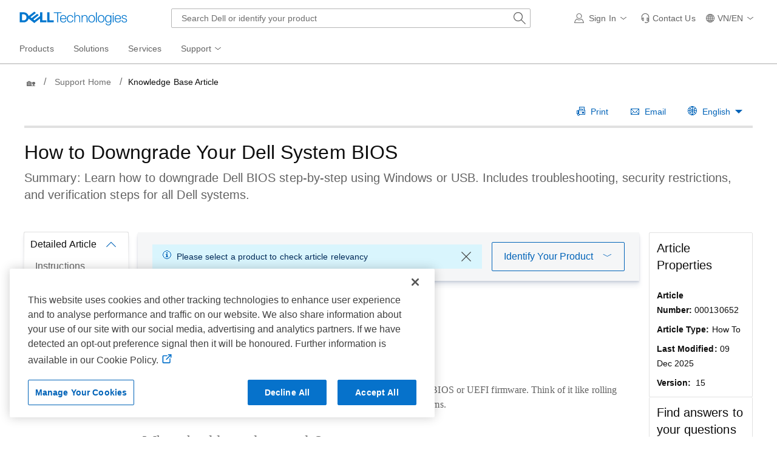

--- FILE ---
content_type: text/html; charset=utf-8
request_url: https://www.dell.com/support/kbdoc/en-vn/article/getratingarticle
body_size: 3531
content:
    <h3 class="dds__mb-0 caption header_mt">
        Provide Feedback
    </h3>
    <hr class="dds__mb-4 dds__mt-2">
    <div class="dds__card ">
        <div class="dds__card__body dds__card__body dds__p-4 mobile_p_3 rating_card_body">
            <form>
                <p id="feedbackInstructions" class="sr-only">
                    All rating questions in the Provide Feedback section are required.
                    Please select a rating for each question to enable the Submit Feedback button.
                </p>
                <div class="dds__row dds__mb-8">
                    <div class="dds__col--lg-auto dds__col--md-12 dds__col--sm-6  dds__col--xs-2 dds__mr-5 mr-5 dds__mb-3">
                        <fieldset aria-required="true" aria-describedby="feedbackInstructions">
                            <legend class="col-form-label text-jet font-type-data font-size-normal dds__mb-0">Accurate</legend>
                            <div id="userRatingAccurate" class="star-rating">
                                <div class="star-rating-options">
                                    <div class="rating-option"><input class="rating-input" type="radio" name="accurateRating" id="accurateRating_1" value="Not accurate" data-toggle="tooltip" data-title="Not accurate" data-original-title="" title="" aria-label="not accurate"><label class="rating-label" for="accurateRating_1" data-rate="1"></label></div>
                                    <div class="rating-option"><input class="rating-input" type="radio" name="accurateRating" id="accurateRating_2" value="Somewhat accurate" data-toggle="tooltip" data-title="Somewhat accurate" data-original-title="" title="" aria-label="somewhat accurate"><label class="rating-label" for="accurateRating_2" data-rate="2"></label></div>
                                    <div class="rating-option"><input class="rating-input" type="radio" name="accurateRating" id="accurateRating_3" value="Mostly accurate" data-toggle="tooltip" data-title="Mostly accurate" data-original-title="" title="" aria-label="Mosty accurate"><label class="rating-label" for="accurateRating_3" data-rate="3"></label></div>
                                    <div class="rating-option"><input class="rating-input" type="radio" name="accurateRating" id="accurateRating_4" value="Accurate" data-toggle="tooltip" data-title="Accurate" data-original-title="" title="" aria-label="accurate"><label class="rating-label" for="accurateRating_4" data-rate="4"></label></div>
                                    <div class="rating-option">
                                        <input class="rating-input" type="radio" name="accurateRating" id="accurateRating_5" value="Very accurate" data-toggle="tooltip" data-title="Very accurate" data-original-title="" title="" aria-label="very accurate"><label class="rating-label" for="accurateRating_5" data-rate="5"></label>
                                    </div>
                                    <div id="accurateRating_1_tooltip" data-trigger="#accurateRating_1" data-dds="tooltip" class="dds__tooltip" role="tooltip" data-placement="bottom">
                                        <div class="dds__tooltip__body">
                                            <label data-rate="1">Not accurate</label>
                                        </div>
                                    </div>
                                    <div id="accurateRating_2_tooltip" data-trigger="#accurateRating_2" data-dds="tooltip" class="dds__tooltip" role="tooltip" data-placement="bottom">
                                        <div class="dds__tooltip__body">
                                            <label data-rate="2">Somewhat accurate</label>
                                        </div>
                                    </div>
                                    <div id="accurateRating_3_tooltip" data-trigger="#accurateRating_3" data-dds="tooltip" class="dds__tooltip" role="tooltip" data-placement="bottom">
                                        <div class="dds__tooltip__body">
                                            <label data-rate="3">Mostly accurate</label>
                                        </div>
                                    </div>
                                    <div id="accurateRating_4_tooltip" data-trigger="#accurateRating_4" data-dds="tooltip" class="dds__tooltip" role="tooltip" data-placement="bottom">
                                        <div class="dds__tooltip__body">
                                            <label data-rate="4">Accurate</label>
                                        </div>
                                    </div>
                                    <div id="accurateRating_5_tooltip" data-trigger="#accurateRating_5" data-dds="tooltip" class="dds__tooltip" role="tooltip" data-placement="bottom">
                                        <div class="dds__tooltip__body">
                                            <label data-rate="5">Very accurate</label>
                                        </div>
                                    </div>
                                </div>
                            </div>
                        </fieldset>
                    </div>
                    <div class="dds__col--lg-auto dds__col--md-12 dds__col--sm-6  dds__col--xs-2 dds__mr-5 mr-5 dds__mb-3">
                        <fieldset aria-required="true" aria-describedby="feedbackInstructions">
                            <legend class="col-form-label text-jet font-type-data font-size-normal dds__mb-0">Useful</legend>
                            <div id="userRatingUseful" class="star-rating star-rating-lg">
                                <div class="star-rating-options">
                                    <div class="rating-option">
                                        <input class="rating-input" type="radio" name="usefulRating" id="usefulRating_1"
                                               value="Not useful"
                                               data-title="Not useful" data-original-title="" title="" aria-label="Not-useful">
                                        <label class="rating-label" for="usefulRating_1" data-rate="1"></label>
                                    </div>
                                    <div class="rating-option">
                                        <input class="rating-input" type="radio" name="usefulRating" id="usefulRating_2"
                                               value="Somewhat useful"
                                               data-title="Somewhat useful" data-original-title="" title="" aria-label="Somewhat-useful">
                                        <label data-rate="2" for="usefulRating_2" class="rating-label">
                                        </label>
                                    </div>
                                    <div class="rating-option">
                                        <input class="rating-input" type="radio" name="usefulRating" id="usefulRating_3"
                                               value="Mostly useful"
                                               data-title="Mostly useful" data-original-title="" title="" aria-label="Mostly-useful">
                                        <label data-rate="3" for="usefulRating_3" class="rating-label"></label>
                                    </div>
                                    <div class="rating-option">
                                        <input class="rating-input" type="radio" name="usefulRating" id="usefulRating_4"
                                               value="Useful"
                                               data-title="Useful" data-original-title="" title="" aria-label="useful">
                                        <label data-rate="4" for="usefulRating_4" class="rating-label"></label>
                                    </div>
                                    <div class="rating-option">
                                        <input class="rating-input" type="radio" name="usefulRating" id="usefulRating_5"
                                               value="Very useful"
                                               data-title="Very useful" data-original-title="" title="" aria-label="very-useful">
                                        <label data-rate="5" for="usefulRating_5" class="rating-label"></label>
                                    </div>
                                    <div id="usefulRating_1_tooltip" data-trigger="#usefulRating_1" data-dds="tooltip" class="dds__tooltip" role="tooltip" data-placement="bottom">
                                        <div class="dds__tooltip__body">
                                            <label data-rate="1">Not useful</label>
                                        </div>
                                    </div>
                                    <div id="usefulRating_2_tooltip" data-trigger="#usefulRating_2" data-dds="tooltip" class="dds__tooltip" role="tooltip" data-placement="bottom">
                                        <div class="dds__tooltip__body">
                                            <label data-rate="2">Somewhat useful</label>
                                        </div>
                                    </div>
                                    <div id="usefulRating_3_tooltip" data-trigger="#usefulRating_3" data-dds="tooltip" class="dds__tooltip" role="tooltip" data-placement="bottom">
                                        <div class="dds__tooltip__body">
                                            <label data-rate="3">Mostly useful</label>
                                        </div>
                                    </div>
                                    <div id="usefulRating_4_tooltip" data-trigger="#usefulRating_4" data-dds="tooltip" class="dds__tooltip" role="tooltip" data-placement="bottom">
                                        <div class="dds__tooltip__body">
                                            <label data-rate="4">Useful</label>
                                        </div>
                                    </div>

                                    <div id="usefulRating_5_tooltip" data-trigger="#usefulRating_5" data-dds="tooltip" class="dds__tooltip" role="tooltip" data-placement="bottom">
                                        <div class="dds__tooltip__body">
                                            <label data-rate="5">Very useful</label>
                                        </div>
                                    </div>
                                </div>
                            </div>
                        </fieldset>
                    </div>
                    <div class="dds__col--lg-auto dds__col--md-12 dds__col--sm-6  dds__col--xs-2 dds__mr-5 mr-5 dds__mb-3">
                        <fieldset aria-required="true" aria-describedby="feedbackInstructions">
                            <legend class="col-form-label text-jet font-type-data font-size-normal dds__mb-0">Easy to Understand</legend>
                            <div id="userRatingEasy" class="star-rating star-rating-lg">
                                <div class="star-rating-options">
                                    <div class="rating-option"><input class="rating-input" type="radio" name="easyRating" id="easyRating_1" value="Not easy" data-toggle="tooltip" data-title="Not easy" data-original-title="" title="" aria-label="not-easy"><label class="rating-label" for="easyRating_1" data-rate="1"></label></div>
                                    <div class="rating-option"><input class="rating-input" type="radio" name="easyRating" id="easyRating_2" value="Somewhat easy" data-toggle="tooltip" data-title="Somewhat easy" data-original-title="" title="" aria-label="Somewhat-easy"><label class="rating-label" for="easyRating_2" data-rate="2"></label></div>
                                    <div class="rating-option"><input class="rating-input" type="radio" name="easyRating" id="easyRating_3" value="Mostly easy" data-toggle="tooltip" data-title="Mostly easy" data-original-title="" title="" aria-label="Mostly-easy"><label class="rating-label" for="easyRating_3" data-rate="3"></label></div>
                                    <div class="rating-option"><input class="rating-input" type="radio" name="easyRating" id="easyRating_4" value="Easy" data-toggle="tooltip" data-title="Easy" data-original-title="" title="" aria-label="easy"><label class="rating-label" for="easyRating_4" data-rate="4"></label></div>
                                    <div class="rating-option"><input class="rating-input" type="radio" name="easyRating" id="easyRating_5" value="Very easy" data-toggle="tooltip" data-title="Very easy" data-original-title="" title="" aria-label="Very-easy"><label class="rating-label" for="easyRating_5" data-rate="5"></label> </div>
                                    <div id="easyRating_1_tooltip" data-trigger="#easyRating_1" data-dds="tooltip" class="dds__tooltip" role="tooltip" data-placement="bottom">
                                        <div class="dds__tooltip__body">
                                            <label data-rate="1">Not easy</label>
                                        </div>
                                    </div>
                                    <div id="easyRating_2_tooltip" data-trigger="#easyRating_2" data-dds="tooltip" class="dds__tooltip" role="tooltip" data-placement="bottom">
                                        <div class="dds__tooltip__body">
                                            <label data-rate="2">Somewhat easy</label>
                                        </div>
                                    </div>
                                    <div id="easyRating_3_tooltip" data-trigger="#easyRating_3" data-dds="tooltip" class="dds__tooltip" role="tooltip" data-placement="bottom">
                                        <div class="dds__tooltip__body">
                                            <label data-rate="3">Mostly easy</label>
                                        </div>
                                    </div>
                                    <div id="easyRating_4_tooltip" data-trigger="#easyRating_4" data-dds="tooltip" class="dds__tooltip" role="tooltip" data-placement="bottom">
                                        <div class="dds__tooltip__body">
                                            <label data-rate="4">Easy</label>
                                        </div>
                                    </div>
                                    <div id="easyRating_5_tooltip" data-trigger="#easyRating_5" data-dds="tooltip" class="dds__tooltip" role="tooltip" data-placement="bottom">
                                        <div class="dds__tooltip__body">
                                            <label data-rate="5">Very easy</label>
                                        </div>
                                    </div>
                                </div>
                            </div>
                        </fieldset>
                    </div>
                    <div class="dds__col--lg-auto dds__col--md-12 dds__col--sm-6  dds__col--xs-2 dds__mr-5 mr-5 dds__mb-3">
                        <fieldset class="dds__fieldset--sm dds__fieldset--inline dds__radio-button-group" aria-required="true" aria-describedby="feedbackInstructions">
                            <legend class="col-form-label text-jet font-type-data font-size-normal dds__mb-1">Was this article helpful?</legend>
                            <div class="dds__radio-button dds__radio-button--sm">
                                <input class="dds__radio-button__input" type="radio" name="articleHelpfulness" id="articleHelpfulnessYes" />
                                <label class="dds__radio-button__label" for="articleHelpfulnessYes">Yes</label>
                            </div>
                            <div class="dds__radio-button dds__radio-button--sm">
                                <input class="dds__radio-button__input" type="radio" name="articleHelpfulness" id="articleHelpfulnessNo" />
                                <label class="dds__radio-button__label" for="articleHelpfulnessNo">No</label>
                            </div>
                        </fieldset>
                    </div>
                </div>
                    <div class="dds__row">
                        <div class="dds__col--12 dds__col--sm-12 dds__col--md-12">
                            <div id="FeedbackSuccessTSHide" data-dds="message-bar" role="alert"
                                 class="dds__message-bar dds__mt-2 dds__message-bar--hide dds__message-bar--success dds__p-3 dds__mb-3" data-dismissible="true">
                                <i class="dds__icon dds__message-bar__icon dds__icon--alert-check-cir"></i>
                                <div class="dds__message-bar__content">
                                    Thank you for your feedback.
                                </div>
                            </div>

                            <div id="FeedTextAreaError" data-dds="message-bar" role="alert"
                                 class="dds__message-bar dds__mt-2 dds__message-bar--hide dds__message-bar--error dds__p-3 dds__mb-3" data-dismissible="false">
                                <i class="dds__icon dds__message-bar__icon dds__icon--alert-error"></i>
                                <div id="MessageBar__content-error" class="dds__message-bar__content">
                                    <strong>Sorry, our feedback system is currently down. Please try again later.</strong>
                                </div>
                            </div>
                        </div>
                    </div>
                <div id="RatingInformation" class="dds__text-area__container" data-dds="text-area">
                    <div class="dds__text-area__header dds__mb-2">
                        <label id="text-area-label" for="additionalRatingInformation">
                            Additional Information&nbsp;
                            <span class="font-weight-normal text-secondary">
                                (optional)
                            </span>
                        </label>
                    </div>
                    <div class="dds__text-area__wrapper">
                        <textarea class="dds__text-area dds__col-8" name="text-area-control-name-242177521" id="additionalRatingInformation"
                              data-maxlength="3000" aria-labelledby="text-area-label"
                              aria-describedby="text-area-helper-242177521"></textarea>
                        <i id="icon-alert-notice" class="dds__icon dds__icon--alert-notice dds__input-text__icon--end" viewBox="0 0 32 32" style="display: none;color: #bb2a33 !important">
                            <path d="M16 2.14l-16 27.72h32l-16-27.72zM16 6.14l12.48 21.6h-24.96l12.48-21.52zM14.96 24h2v2h-2zM14.96 12.1h2v10h-2z"></path>
                        </i>
                        <small id="text-area-helper-242177521" class="dds__input-text__helper"><meta charset="utf-8" /><div><meta charset="utf-8" /><div>Letters, numbers and any special characters except < > ( ) \</div></div></small>
                    </div>
                </div>
                <div class="dds__d-flex dds__justify-content-end">
                    <button id="btnSendFeedback" class="dds__button dds__button--md" type="button" aria-describedby="feedbackInstructions" disabled>Submit Feedback</button>
                </div>

            </form>
        </div>
    </div>

<script>


    //Tooltip initialization
    let tooltipcomponent = [];
    const selector = `tooltip`;
    [].forEach.call(document.querySelectorAll(`[data-dds="${selector}"]`), function (tooltip) {
        tooltipcomponent.push(new DDS.Tooltip(tooltip));
    });

    const RatingInformation = document.getElementById("RatingInformation");
    DDS.TextArea(RatingInformation);

    const target = document.getElementsByClassName('dds__text-area__counter')
    const tempspan = document.createElement('span');
    var CharacterHtml = "characters";
    tempspan.innerHTML = '&nbsp' + CharacterHtml;
    target[0].insertAdjacentElement("beforeend", tempspan);

    const FeedbackSuccessTSHide = document.getElementById("FeedbackSuccessTSHide");
    DDS.MessageBar(FeedbackSuccessTSHide);

    var saveArticleFeedbackURL = '/support/kbdoc/en-vn/article/savearticlerating',
        esconfig = {
            enableTooltips: false
        },
        userRatingAccurate = new EsStarRating('#userRatingAccurate', esconfig),
        userRatingUseful = new EsStarRating('#userRatingUseful', esconfig),
        userRatingEasy = new EsStarRating('#userRatingEasy', esconfig);
    document.getElementById("btnSendFeedback").onclick = function () {
        submitfeedback();
    };
    var dataAccurate = [];
    var Accuratelabeldata;
    var Usefulabeldata;
    var Easylabeldata;
    var Helpfullabeldata;


    function enableSendFeedback() {
        GetRatingData();
        if (Accuratelabeldata != null && Usefulabeldata != null && Easylabeldata != null && Helpfullabeldata != null) {
            $('#btnSendFeedback').removeAttr('disabled').removeClass('disabled').css("color", "#fff");
        } else {
            disableSendFeedback();
        }
    }

    function disableSendFeedback() {
        $('#btnSendFeedback').addClass('disabled');
    }

    function isValidfeedback(str) {
        var iChars = "<>()\\"; /*// type your excepting keys here*/
        var flag = true;
        for (var i = 0; i < str.length; i++) {
            if (iChars.indexOf(str.charAt(i)) != -1) {
                flag = false;
            }
        }
        return flag;
    }

    //function feedbackMsgClose(success) {
    //    if (success == true) {
    //        $('#FeedbackSuccessTSHide').addClass('TSHide');
    //    } else {
    //        $('#FeedbackError').addClass('TSHide');
    //    }
    //}

    window.onload = function (e) {
        var local_cls_s = localStorage.getItem("_cls_s");
        if (document.cookie.match(new RegExp('(^| )' + '_cls_s' + '=([^;]+)')) != null) {
            _cls = document.cookie.match(new RegExp('(^| )' + '_cls_s' + '=([^;]+)'))[2]

            if (local_cls_s != _cls) {
                localStorage.setItem("_cls_s", _cls);
                localStorage.removeItem('Articleno');
                localStorage.removeItem('count');
                localStorage.clear
            }
        }
    };

    function validateUserFeedback() {
        var Clkcount = 0;
        var articleno = $('#hidArticleNumber').val();
        var localarticleno = localStorage.getItem("Articleno");

        if (localarticleno == null || (localarticleno != articleno)) {//For new article clear local storage
            localStorage.setItem("Articleno", articleno);
            localStorage.setItem("count", 0);
        }
        if (localStorage.getItem("count") != null) {
            Clkcount = localStorage.getItem("count");
        }
        Clkcount = parseInt(Clkcount) + 1;
        localStorage.setItem("count", Clkcount);

        if (Clkcount > 3 && localarticleno == articleno) {
            disableSendFeedback();
            $("#btnSendFeedback").attr("disabled", "disabled");
            return false;
        }
        return true;
    }

    function submitfeedback() {
        var errorStatus = false;
        var _cls;

        addTShidetoAllAlert();
        GetRatingData();

        var comment = $("#additionalRatingInformation").val()

        if (!isValidfeedback(comment)) {
            errorStatus = true;
            $("#additionalRatingInformation").addClass('inactivetextarea');
            $("#text-area-helper-242177521").addClass('inactivetextarea');
            $("#icon-alert-notice").show();
            document.getElementById("additionalRatingInformation").focus();
        }
        else {
            $("#additionalRatingInformation").removeClass('inactivetextarea');
            $("#text-area-helper-242177521").removeClass('inactivetextarea');
            $("#icon-alert-notice").hide();
            var isvalid = validateUserFeedback();
            if (!isvalid) {
                errorStatus = true;
            }
        }

        if (document.cookie.match(new RegExp('(^| )' + '_cls_s' + '=([^;]+)')) != null) {
            _cls = document.cookie.match(new RegExp('(^| )' + '_cls_s' + '=([^;]+)'))[2]
        }

        if (errorStatus == false) {
            //$('#FeedbackError').hide();
            var starRating = {
                ArticleId: $('#hidArticleNumber').val(),
                LanguageCode: 'en' + "-" + 'vn',
                Accuracy: Accuratelabeldata,
                Usefulness: Usefulabeldata,
                Understandability: Easylabeldata,
                IssueSolvedFlag: Helpfullabeldata == 'Yes' ? 1 : 0,
                Feedback: comment,
                SessionId: _cls
            };
            $.ajax({
                type: "POST",
                contentType: 'application/json',
                url: saveArticleFeedbackURL,
                data: JSON.stringify(starRating),
                //contentType: 'application/json; charset=utf-8',
                dataType: 'json',
                success: function (response) {
                    if (response.Success == true) {
                        $('#FeedbackSuccessTSHide').removeClass('dds__message-bar--hide');
                        document.getElementById("FeedbackSuccessTSHide").removeAttribute("aria-hidden");
                        //document.getElementById("FeedbackSuccessTSHide").scrollIntoView(false);
                    } else {
                        // $('#FeedbackError').addClass('dds__message-bar--hide');
                        // document.getElementById("FeedbackError").scrollIntoView(false);
                    }
                },
                error: function (jqXHR, status, error) {
                    // $('#FeedbackError').addClass('dds__message-bar--hide');
                    //document.getElementById("FeedTextAreaError").scrollIntoView(false);
                    console.log(error);
                }
            });
        }
    }


    function GetRatingData() {
        $('#userRatingAccurate .rating-input').each(function () {
            var id = $(this).closest('div.rating-option').prop('className');
            if (id == 'rating-option active') {
                var dirdata = $(this).data('title');
                dataAccurate.push(dirdata);
                var idVal = $(this).attr("id");
                Accuratelabeldata = $("label[for='" + idVal + "']").data('rate');
            }
        });

        var dataUseful = [];
        $('#userRatingUseful .rating-input').each(function () {
            var id = $(this).closest('div.rating-option').prop('className');
            if (id == 'rating-option active') {
                var dirdata = $(this).data('title');
                dataUseful.push(dirdata);
                var idVal = $(this).attr("id");
                Usefulabeldata = $("label[for='" + idVal + "']").data('rate');
            }
        });

        var dataEasy = [];
        $('#userRatingEasy .rating-input').each(function () {
            var id = $(this).closest('div.rating-option').prop('className');
            if (id == 'rating-option active') {
                var dirdata = $(this).data('title');
                var idVal = $(this).attr("id");
                Easylabeldata = $("label[for='" + idVal + "']").data('rate');
                dataEasy.push(dirdata);
            }
        });

        $("input[name='articleHelpfulness']:checked").each(function () {
            var idVal = $(this).attr("id");
            Helpfullabeldata = $("label[for='" + idVal + "']").text();
        });
    }

    function removeCommentSpecialCharacterError() {
        var comment = $("#additionalRatingInformation").val();
        if (comment != "") {
            if (!isValidfeedback(comment)) {
                $('#FeedTextAreaError').removeClass('dds__message-bar--hide');
            } else {
                $('#FeedTextAreaError').addClass('dds__message-bar--hide');
            }
        }
    }

    function addTShidetoAllAlert() {
        $('#FeedbackSuccessTSHide').addClass('dds__message-bar--hide');
        //$('#FeedbackError').addClass('dds__message-bar--hide');
        $('#FeedTextAreaError').addClass('dds__message-bar--hide');

        $('.alert-failure').css('display', '')
        $('.alert-success').css('display', '')
    }

    //// For KB Additional Rating Information
    //$('#additionalRatingInformation').on('keyup', function() {
    //    $("#characterCount").text(this.value.length);
    //});



    $('#ratingFormComments').on('keyup', function () {
        $(".js-current-count").text(this.value.length);
    });

    $('input[name="accurateRating"]').on('click', enableSendFeedback);

    $('input[name="usefulRating"]').on('click', enableSendFeedback);

    $('input[name="easyRating"]').on('click', enableSendFeedback);

    $('input[name="articleHelpfulness"]').on('click', enableSendFeedback);

    //Mobile tooltip
    $('input[type="radio"]').on('click change', function (e) {

        var eleId = e.currentTarget.id + '_tooltip';
        if (window.matchMedia("(max-width: 479.98px)").matches) {
            for (let i = 0; i < tooltipcomponent.length; i++) {
                if (tooltipcomponent[i].element.id == eleId) {
                    tooltipcomponent[i].show();
                    tooltipcomponent[i].element.hidden = false;
                }
                else {
                    tooltipcomponent[i].hide();
                    tooltipcomponent[i].element.hidden = true;
                }
            }
        }
    });

</script>

--- FILE ---
content_type: text/html; charset=utf-8
request_url: https://www.dell.com/support/contentmfe/en-vn/ArticleRecommender?appname=article&articleid=000130652
body_size: 1000
content:
        <div id="articleMFe">
            <input type="hidden" value="article|related|article-recom-actual" id="articleMfePev2" />
            <input type="hidden" id="articleCount" value="1" />
            <h4 class=" dds__mt-3 color-gray-900 dds__font-weight-normal" id="ArticleRecommended">Related articles</h4>
            <div class=" articleborder  dds__mt-3 ">
                <div class="dds__mt-3 dds__ml-2 dds__mr-2 scroll" id="scrollableDiv">
                    <div class="dds__mr-4">
                            <div class='dds__col--md-12' id='recommendedArticleid" + i + "'>
                                <button class="dds__button dds__button dds__button--tertiary dds__button--mini hiddenrv color-gray-700 dds__px-0" id="rv_000125291_en" type="button">
                                    <span class="dds__icon dds__icon--check dds__mr-2 dds__caption" aria-hidden="true"></span>
                                    <strong class="dds__caption color-gray-700">
                                        Recently visited
                                    </strong>
                                </button>
                                <div class="dds__body-2 twolinehidden dds__mb-2 color-blue-600">
                                    <a href="/support/kbdoc/en-vn/000125291/how-to-restore-the-bios-or-uefi-system-setup-to-factory-defaults-on-a-dell-computer" id="articleLink_0" class="dds__link--standalone mfe-article-link" data-articleid="000125291"
                                       data-metrics='{"btnname":"article|related|article-recom-actual|000125291|recentview:","appcode":"222.500.100.001","position":"1"}'>How to Restore the BIOS or UEFI (System Setup) to Factory Defaults on a Dell Computer</a>
                                </div>
                                <div class="color-gray-700 dds__px-0 dds__caption">
                                    Last updated 02 Dec 2025
                                </div>
                                    <hr />
                            </div>
                            <div class='dds__col--md-12' id='recommendedArticleid" + i + "'>
                                <button class="dds__button dds__button dds__button--tertiary dds__button--mini hiddenrv color-gray-700 dds__px-0" id="rv_000132453_en" type="button">
                                    <span class="dds__icon dds__icon--check dds__mr-2 dds__caption" aria-hidden="true"></span>
                                    <strong class="dds__caption color-gray-700">
                                        Recently visited
                                    </strong>
                                </button>
                                <div class="dds__body-2 twolinehidden dds__mb-2 color-blue-600">
                                    <a href="/support/kbdoc/en-vn/000132453/recover-bios-on-dell-computer-or-tablet-after-boot-or-post-failure" id="articleLink_1" class="dds__link--standalone mfe-article-link" data-articleid="000132453"
                                       data-metrics='{"btnname":"article|related|article-recom-actual|000132453|recentview:","appcode":"222.500.100.001","position":"2"}'>Recover BIOS on Dell Computer or Tablet After Boot or POST Failure</a>
                                </div>
                                <div class="color-gray-700 dds__px-0 dds__caption">
                                    Last updated 17 Nov 2025
                                </div>
                                    <hr />
                            </div>
                            <div class='dds__col--md-12' id='recommendedArticleid" + i + "'>
                                <button class="dds__button dds__button dds__button--tertiary dds__button--mini hiddenrv color-gray-700 dds__px-0" id="rv_000128928_en" type="button">
                                    <span class="dds__icon dds__icon--check dds__mr-2 dds__caption" aria-hidden="true"></span>
                                    <strong class="dds__caption color-gray-700">
                                        Recently visited
                                    </strong>
                                </button>
                                <div class="dds__body-2 twolinehidden dds__mb-2 color-blue-600">
                                    <a href="/support/kbdoc/en-vn/000128928/flashing-the-bios-from-the-f12-one-time-boot-menu" id="articleLink_2" class="dds__link--standalone mfe-article-link" data-articleid="000128928"
                                       data-metrics='{"btnname":"article|related|article-recom-actual|000128928|recentview:","appcode":"222.500.100.001","position":"3"}'>Flashing the BIOS from the F12 One-Time Boot Menu</a>
                                </div>
                                <div class="color-gray-700 dds__px-0 dds__caption">
                                    Last updated 08 Sep 2025
                                </div>
                                    <hr />
                            </div>
                            <div class='dds__col--md-12' id='recommendedArticleid" + i + "'>
                                <button class="dds__button dds__button dds__button--tertiary dds__button--mini hiddenrv color-gray-700 dds__px-0" id="rv_000134938_en" type="button">
                                    <span class="dds__icon dds__icon--check dds__mr-2 dds__caption" aria-hidden="true"></span>
                                    <strong class="dds__caption color-gray-700">
                                        Recently visited
                                    </strong>
                                </button>
                                <div class="dds__body-2 twolinehidden dds__mb-2 color-blue-600">
                                    <a href="/support/kbdoc/en-vn/000134938/how-to-force-update-your-laptop-bios-without-ac-power" id="articleLink_3" class="dds__link--standalone mfe-article-link" data-articleid="000134938"
                                       data-metrics='{"btnname":"article|related|article-recom-actual|000134938|recentview:","appcode":"222.500.100.001","position":"4"}'>How to Force Update Your Laptop BIOS Without AC Power</a>
                                </div>
                                <div class="color-gray-700 dds__px-0 dds__caption">
                                    Last updated 02 Sep 2025
                                </div>
                                    <hr />
                            </div>
                            <div class='dds__col--md-12' id='recommendedArticleid" + i + "'>
                                <button class="dds__button dds__button dds__button--tertiary dds__button--mini hiddenrv color-gray-700 dds__px-0" id="rv_000123870_en" type="button">
                                    <span class="dds__icon dds__icon--check dds__mr-2 dds__caption" aria-hidden="true"></span>
                                    <strong class="dds__caption color-gray-700">
                                        Recently visited
                                    </strong>
                                </button>
                                <div class="dds__body-2 twolinehidden dds__mb-2 color-blue-600">
                                    <a href="/support/kbdoc/en-vn/000123870/how-to-flash-the-bios-or-uefi-with-a-usb-flash-drive" id="articleLink_4" class="dds__link--standalone mfe-article-link" data-articleid="000123870"
                                       data-metrics='{"btnname":"article|related|article-recom-actual|000123870|recentview:","appcode":"222.500.100.001","position":"5"}'>How to Flash the BIOS or UEFI with a USB Flash Drive</a>
                                </div>
                                <div class="color-gray-700 dds__px-0 dds__caption">
                                    Last updated 01 Sep 2025
                                </div>
                                    <br />
                            </div>
                    </div>
                </div>
            </div>
        </div>
        <link rel="stylesheet" href="https://www.dellcdn.com/support/contentmfe/bundle/css/v-2-1-517-504/articler-recommender.min.css" crossorigin="anonymous" />
        <script type="text/javascript" src="https://www.dellcdn.com/support/contentmfe/bundle/js/v-2-1-517-504/articler-recommender.min.js" crossorigin="anonymous"></script>


--- FILE ---
content_type: application/x-javascript;charset=utf-8
request_url: https://sm.dell.com/id?d_visid_ver=5.5.0&d_fieldgroup=A&mcorgid=4DD80861515CAB990A490D45%40AdobeOrg&mid=58767190240859720294119969620742536233&ts=1768746176788
body_size: 4
content:
{"mid":"58767190240859720294119969620742536233"}

--- FILE ---
content_type: text/javascript
request_url: https://nexus.dell.com/dell/eSupport/serverComponent.php?namespace=Bootstrapper&staticJsPath=/dell/eSupport/code/&publishedOn=Tue%20Jan%2013%2011:12:30%20GMT%202026&ClientID=123&PageID=https%3A%2F%2Fwww.dell.com%2Fsupport%2Fkbdoc%2Fen-vn%2F000130652%2Fdowngrading-the-system-bios-on-a-dell-system%3Fcountry%3Dvn%26language%3Den%26segment%3Dbsd%26cset%3Dvnbsd1%26cms%3Dfuel&custDomain=nexus.dell.com
body_size: 193
content:

Bootstrapper._serverTime = '2026-01-18 14:23:00'; Bootstrapper._clientIP = '23.208.24.68'; Bootstrapper.insertPageFiles(['https://nexus.dell.com/dell/eSupport/code/122271b89a0805448a7017a64f3b90c6.js?conditionId0=4953203&conditionId1=421951']);Bootstrapper.setPageSpecificDataDefinitionIds([56946]);

--- FILE ---
content_type: application/javascript
request_url: https://www.dell.com/J5N2lIkh90/Oxp-/tGp1YU/am3wL20LwuJ0cwQE/dW1ccAkbBg/YWRmc2R/kVnkB
body_size: 172994
content:
(function(){if(typeof Array.prototype.entries!=='function'){Object.defineProperty(Array.prototype,'entries',{value:function(){var index=0;const array=this;return {next:function(){if(index<array.length){return {value:[index,array[index++]],done:false};}else{return {done:true};}},[Symbol.iterator]:function(){return this;}};},writable:true,configurable:true});}}());(function(){OP();gMx();vOx();var Rv=function(Ab,Ms){return Ab&Ms;};var bB=function(CB,C0){return CB%C0;};var fB=function(Vv){if(GC["document"]["cookie"]){try{var W0=""["concat"](Vv,"=");var nF=GC["document"]["cookie"]["split"]('; ');for(var hY=0;hY<nF["length"];hY++){var qM=nF[hY];if(qM["indexOf"](W0)===0){var Ql=qM["substring"](W0["length"],qM["length"]);if(Ql["indexOf"]('~')!==-1||GC["decodeURIComponent"](Ql)["indexOf"]('~')!==-1){return Ql;}}}}catch(ZB){return false;}}return false;};var m6=function(V6,bM){return V6===bM;};var bb=function pV(zl,YW){'use strict';var C1=pV;switch(zl){case pJ:{var w0=YW[P];var ps;HF.push(mA);return ps=P6(gC,[fb()[Qv(tW)].call(null,mF,sC),w0]),HF.pop(),ps;}break;case H2:{HF.push(Jl);this[wZ(typeof hW()[D0(vv)],K0('',[][[]]))?hW()[D0(G0)](Yx,jW,ZW):hW()[D0(pv)].call(null,x6,Qs,vF([]))]=vF(vv);var lM=this[hW()[D0(L0)](XZ,r0,jH)][vv][WZ()[UE(LY)].call(null,wB,DE,BG)];if(m6(MZ()[bY(mY)](QW,nb,JW,xs,rV),lM[m6(typeof q0()[VO(FO)],K0([],[][[]]))?q0()[VO(Bb)].apply(null,[tE,IO]):q0()[VO(tZ)].apply(null,[gN,l6])]))throw lM[q0()[VO(Zv)].call(null,cN,S0)];var vl;return vl=this[WZ()[UE(nW)](B6,CH,C)],HF.pop(),vl;}break;case pI:{return this;}break;case bN:{HF.push(xr);try{var nO=HF.length;var xB=vF(sL);var VZ;return VZ=vF(vF(GC[WE()[db(CH)](A0,xP)][wZ(typeof WZ()[UE(WO)],'undefined')?WZ()[UE(Cv)].call(null,vF(vF(Vs)),gW,Kl):WZ()[UE(b0)](rH,Sb,OV)])),HF.pop(),VZ;}catch(tF){HF.splice(p6(nO,Vs),Infinity,xr);var fE;return HF.pop(),fE=vF(sL),fE;}HF.pop();}break;case K5:{var HE=YW[P];HF.push(Ib);var sO=new (GC[wZ(typeof fb()[Qv(XV)],K0([],[][[]]))?fb()[Qv(FM)](nW,qN):fb()[Qv(cv)].call(null,N0,PV)])();var k0=sO[Ob()[lB(Bb)](cv,Bb,rH,N0,UK)](HE);var Zs=q0()[VO(FF)](rG,Rs);k0[SZ()[FE(JW)](vF(vF([])),S0,Vb,pf)](function(lE){HF.push(DF);Zs+=GC[WZ()[UE(ZW)](br,lO,OF)][WE()[db(c0)].call(null,ls,lH)](lE);HF.pop();});var RV;return RV=GC[hW()[D0(kE)].call(null,qP,Yb,vF(vv))](Zs),HF.pop(),RV;}break;case U2:{HF.push(XF);var DM;return DM=WE()[db(XV)](NV,J),HF.pop(),DM;}break;case mL:{var mO=YW[P];var cM=YW[sL];HF.push(VE);var hO;var z0;var ZH;var SY;var R1=SZ()[FE(c0)](tr,Ov,vF(vF(Vs)),Qk);var gE=mO[WZ()[UE(n1)](G0,Ov,F)](R1);for(SY=vv;ZE(SY,gE[WZ()[UE(vv)](Ns,DF,Cx)]);SY++){hO=bB(Rv(SE(cM,CH),Cw[QW]),gE[WZ()[UE(vv)].apply(null,[NV,DF,Cx])]);cM*=KK[SZ()[FE(SD)](w4,np,l6,J2)]();cM&=Cw[sg];cM+=Cw[pv];cM&=Cw[CH];z0=bB(Rv(SE(cM,CH),Cw[QW]),gE[WZ()[UE(vv)].call(null,vF(vv),DF,Cx)]);cM*=Cw[Bb];cM&=Cw[sg];cM+=Cw[pv];cM&=Cw[CH];ZH=gE[hO];gE[hO]=gE[z0];gE[z0]=ZH;}var CS;return CS=gE[WE()[db(SD)](pv,KN)](R1),HF.pop(),CS;}break;case gC:{HF.push(qn);try{var sp=HF.length;var Pt=vF(sL);var ST;return ST=vF(vF(GC[m6(typeof WE()[db(L0)],K0([],[][[]]))?WE()[db(mY)](FD,Ec):WE()[db(CH)].call(null,A0,Q5)][fb()[Qv(Lt)](sg,hx)])),HF.pop(),ST;}catch(WT){HF.splice(p6(sp,Vs),Infinity,qn);var pp;return HF.pop(),pp=vF(sL),pp;}HF.pop();}break;case AL:{HF.push(x9);var Sc;return Sc=vF(vF(GC[m6(typeof WE()[db(Cm)],'undefined')?WE()[db(mY)](sR,Mw):WE()[db(CH)](A0,CQ)][q0()[VO(nm)].apply(null,[BR,hw])])),HF.pop(),Sc;}break;case KJ:{var Pc=YW[P];var xD=YW[sL];var g4;HF.push(ng);return g4=K0(GC[hW()[D0(ZW)](W9,N0,ZW)][MZ()[bY(D4)](QW,Vg,tr,jS,xc)](Pm(GC[hW()[D0(ZW)].apply(null,[W9,N0,S0])][q0()[VO(Nq)](Sn,Jm)](),K0(p6(xD,Pc),Cw[ZW]))),Pc),HF.pop(),g4;}break;case dL:{var dS;HF.push(sD);return dS=new (GC[WZ()[UE(HD)](vF(vF(vv)),Hm,Fq)])()[m6(typeof fb()[Qv(vv)],K0('',[][[]]))?fb()[Qv(cv)](f8,kh):fb()[Qv(HD)](bc,Qm)](),HF.pop(),dS;}break;case LN:{HF.push(X9);var E4=[SZ()[FE(Cv)].call(null,c0,pv,A0,zx),WE()[db(TS)](jW,f2),hW()[D0(lO)](YG,Ov,vF(vv)),q0()[VO(nb)](Yq,tr),WE()[db(Nq)].call(null,zm,lg),WZ()[UE(KR)](vF({}),sg,XK),q0()[VO(O3)].call(null,V2,L0),m6(typeof WZ()[UE(np)],K0([],[][[]]))?WZ()[UE(b0)](S4,fR,zH):WZ()[UE(TS)].call(null,wB,Tt,Fn),WE()[db(Cv)](Jc,Q9),WE()[db(CR)](l6,N),wZ(typeof fb()[Qv(b0)],K0('',[][[]]))?fb()[Qv(TS)](G8,mq):fb()[Qv(cv)](r8,xt),WZ()[UE(Nq)].call(null,vv,N9,Ec),q0()[VO(Cc)](fS,Jc),q0()[VO(jW)].apply(null,[HJ,c8]),m6(typeof hW()[D0(ZW)],'undefined')?hW()[D0(pv)](Fc,Qc,D4):hW()[D0(FM)].apply(null,[IT,Cc,TS]),q0()[VO(br)].call(null,C8,kn),hW()[D0(C4)](M7,Mm,tr),fb()[Qv(Nq)](pg,b8),fb()[Qv(Cv)].call(null,KR,BH),jR()[gh(D4)](LR,KR,jW,bh,c4,JW),Pq()[wm(np)](nb,Vb,sv,cD,On,tW),hW()[D0(HD)](x3,Zv,U8),q0()[VO(IR)](Ux,Vg),Pq()[wm(c0)].call(null,B6,c0,q6,A0,vR,c0),q0()[VO(RT)].apply(null,[G3,A0]),wZ(typeof q0()[VO(tW)],K0([],[][[]]))?q0()[VO(B6)].call(null,bg,LR):q0()[VO(Bb)](Q3,wX),fb()[Qv(CR)].call(null,JW,CQ)];if(Bt(typeof GC[m6(typeof Pq()[wm(b0)],K0([],[][[]]))?Pq()[wm(n1)](nm,vF(vv),NS,dc,J4,rn):Pq()[wm(mY)](xc,S0,vv,vF(vF(vv)),Wm,sg)][WE()[db(Lt)](n1,qD)],WE()[db(kE)](Cc,rs))){var Pp;return HF.pop(),Pp=null,Pp;}var GS=E4[WZ()[UE(vv)].apply(null,[rw,DF,tl])];var CX=q0()[VO(FF)](jD,Rs);for(var O4=vv;ZE(O4,GS);O4++){var Eg=E4[O4];if(wZ(GC[wZ(typeof Pq()[wm(CH)],K0([],[][[]]))?Pq()[wm(mY)].call(null,DF,KR,vv,vF(vF([])),Wm,sg):Pq()[wm(n1)].apply(null,[b4,C4,lD,CH,Oh,J9])][wZ(typeof WE()[db(sg)],K0('',[][[]]))?WE()[db(Lt)].apply(null,[n1,qD]):WE()[db(mY)].apply(null,[v9,XR])][Eg],undefined)){CX=(wZ(typeof q0()[VO(A3)],K0('',[][[]]))?q0()[VO(FF)].apply(null,[jD,Rs]):q0()[VO(Bb)](Uw,mn))[jR()[gh(pv)](rH,Jc,FM,Nw,rw,Bb)](CX,SZ()[FE(CR)](dc,cD,U8,Rw))[jR()[gh(pv)].apply(null,[Vg,CH,b4,Nw,rw,Bb])](O4);}}var Qw;return HF.pop(),Qw=CX,Qw;}break;case RQ:{return this;}break;case dK:{var ZT;HF.push(MT);return ZT=m6(typeof GC[m6(typeof WE()[db(RT)],'undefined')?WE()[db(mY)](Mm,Vt):WE()[db(CH)](A0,mW)][WE()[db(qt)].apply(null,[pg,hx])],WE()[db(np)](ZW,FD))||m6(typeof GC[WE()[db(CH)](A0,mW)][hW()[D0(KR)].call(null,JT,FM,ng)],WE()[db(np)].apply(null,[ZW,FD]))||m6(typeof GC[WE()[db(CH)].call(null,A0,mW)][WE()[db(Kc)].call(null,S0,j0)],WE()[db(np)](ZW,FD)),HF.pop(),ZT;}break;case Y2:{var PR=YW[P];HF.push(gw);var Rg=GC[fb()[Qv(kE)](ZW,bO)](PR);var Zp=[];for(var t9 in Rg)Zp[WE()[db(vv)].apply(null,[cD,Ol])](t9);Zp[fb()[Qv(WO)].apply(null,[D4,FR])]();var Ow;return Ow=function Mq(){HF.push(Vs);for(;Zp[WZ()[UE(vv)].apply(null,[D4,DF,cR])];){var Eq=Zp[WE()[db(JW)].call(null,jH,fw)]();if(Rt(Eq,Rg)){var mt;return Mq[q0()[VO(c0)](bD,vn)]=Eq,Mq[hW()[D0(G0)].apply(null,[E9,jW,Vb])]=vF(Cw[ZW]),HF.pop(),mt=Mq,mt;}}Mq[hW()[D0(G0)](E9,jW,np)]=vF(vv);var GD;return HF.pop(),GD=Mq,GD;},HF.pop(),Ow;}break;case AN:{var Zh=YW[P];HF.push(Wc);if(wZ(typeof Zh,vX()[n9(FF)].apply(null,[Ns,qT,N0,hw,Qt,Bb]))){var G4;return G4=wZ(typeof q0()[VO(Zm)],K0([],[][[]]))?q0()[VO(FF)].apply(null,[DD,Rs]):q0()[VO(Bb)](Qh,Mh),HF.pop(),G4;}var jw;return jw=Zh[WZ()[UE(N0)](vF({}),zm,V3)](new (GC[hW()[D0(JW)].apply(null,[DS,UX,pv])])(fb()[Qv(Zv)](Zv,k4),WE()[db(tr)].call(null,wh,Vq)),MZ()[bY(SD)](Vs,Vs,Cm,PD,Zn))[WZ()[UE(N0)](vF(vv),zm,V3)](new (GC[hW()[D0(JW)](DS,UX,ls)])(WZ()[UE(tr)](SD,Vb,Yc),WE()[db(tr)](wh,Vq)),fb()[Qv(N0)].call(null,wB,Q9))[wZ(typeof WZ()[UE(n1)],K0('',[][[]]))?WZ()[UE(N0)].apply(null,[wB,zm,V3]):WZ()[UE(b0)].apply(null,[kp,PX,Mp])](new (GC[hW()[D0(JW)](DS,UX,N0)])(WE()[db(lO)].call(null,TS,ET),WE()[db(tr)](wh,Vq)),SZ()[FE(C4)](TS,tp,zm,Y6))[WZ()[UE(N0)](Kc,zm,V3)](new (GC[hW()[D0(JW)].apply(null,[DS,UX,DF])])(wZ(typeof f3()[Nt(pv)],K0([],[][[]]))?f3()[Nt(kE)](vF(vF(vv)),XV,ZW,B8,Jc,LY):f3()[Nt(Vs)](D4,ZW,Ht,sm,Vb,q8),WE()[db(tr)](wh,Vq)),MZ()[bY(b0)](cv,L0,vF(vF({})),hh,UX))[wZ(typeof WZ()[UE(Zv)],K0('',[][[]]))?WZ()[UE(N0)](vn,zm,V3):WZ()[UE(b0)](Lt,rn,Lq)](new (GC[hW()[D0(JW)](DS,UX,CH)])(Pq()[wm(sg)].call(null,kp,tr,Js,vn,B8,ZW),WE()[db(tr)](wh,Vq)),hW()[D0(WO)].apply(null,[Vn,Gw,vF(vF({}))]))[WZ()[UE(N0)].apply(null,[D4,zm,V3])](new (GC[wZ(typeof hW()[D0(CD)],K0([],[][[]]))?hW()[D0(JW)](DS,UX,pv):hW()[D0(pv)](Hp,b3,DF)])(wZ(typeof q0()[VO(zm)],K0([],[][[]]))?q0()[VO(KR)].call(null,zt,qt):q0()[VO(Bb)].apply(null,[kE,CD]),WE()[db(tr)](wh,Vq)),WZ()[UE(lO)](Rs,np,lR))[WZ()[UE(N0)](vF(vF([])),zm,V3)](new (GC[hW()[D0(JW)](DS,UX,XX)])(q0()[VO(TS)].call(null,Ic,gm),m6(typeof WE()[db(Vb)],K0([],[][[]]))?WE()[db(mY)].apply(null,[Iq,k9]):WE()[db(tr)](wh,Vq)),SZ()[FE(HD)](U8,r0,Y3,K9))[WZ()[UE(N0)].call(null,O3,zm,V3)](new (GC[m6(typeof hW()[D0(pv)],K0('',[][[]]))?hW()[D0(pv)].call(null,U8,LD,br):hW()[D0(JW)](DS,UX,FO)])(jR()[gh(c0)](A3,vF(Vs),dc,B8,TT,Bb),WE()[db(tr)](wh,Vq)),SZ()[FE(KR)](lO,n1,nb,sw))[WZ()[UE(WO)](ls,Jm,gw)](KK[wZ(typeof hW()[D0(FM)],'undefined')?hW()[D0(XV)](R9,O3,vF({})):hW()[D0(pv)](f9,SS,tW)](),gW),HF.pop(),jw;}break;}};var nS=function(I4){if(I4==null)return -1;try{var AD=0;for(var Yh=0;Yh<I4["length"];Yh++){var rm=I4["charCodeAt"](Yh);if(rm<128){AD=AD+rm;}}return AD;}catch(rc){return -2;}};var qf,kC,YI,bk,YA,vI,JG,sL,P,kd,Mx;var p6=function(t4,ER){return t4-ER;};var lS=function(){return Zw.apply(this,[N2,arguments]);};var KT=function(QX){var lq=QX[0]-QX[1];var xX=QX[2]-QX[3];var Jg=QX[4]-QX[5];var Pn=GC["Math"]["sqrt"](lq*lq+xX*xX+Jg*Jg);return GC["Math"]["floor"](Pn);};var UT=function(p9,I9){return p9 instanceof I9;};var wt=function(c9){var Tc=0;for(var wq=0;wq<c9["length"];wq++){Tc=Tc+c9["charCodeAt"](wq);}return Tc;};var l9=function(Jq,Zc){return Jq>Zc;};var B4=function(tt,An){return tt^An;};var mg=function(XT){return GC["unescape"](GC["encodeURIComponent"](XT));};var Rt=function(nX,wR){return nX in wR;};var gS=function(hg){return void hg;};var Ph=function Wn(gH,vh){var S9=Wn;var Sg=Cn(new Number(WJ),V4);var Dh=Sg;Sg.set(gH);while(Dh+gH!=Xx){switch(Dh+gH){case cC:{var Lc;gH-=WK;return HF.pop(),Lc=Im,Lc;}break;case NI:{GC[wZ(typeof WE()[db(cv)],'undefined')?WE()[db(CH)].call(null,A0,MY):WE()[db(mY)].call(null,s8,ND)][m6(typeof hW()[D0(QW)],K0([],[][[]]))?hW()[D0(pv)](Bn,Qc,np):hW()[D0(kE)](Db,Yb,nm)]=function(hD){HF.push(FR);var Vp=q0()[VO(FF)].call(null,wL,Rs);var Qp=jR()[gh(FF)](Nq,kp,vF(vv),J8,pD,cD);var ct=GC[WZ()[UE(ZW)].call(null,nW,lO,TW)](hD);for(var sT,gp,Xn=Cw[cv],lm=Qp;ct[WE()[db(ZW)](br,L1)](O9(Xn,vv))||(lm=q0()[VO(CD)](d0,GT),bB(Xn,Vs));Vp+=lm[WE()[db(ZW)].call(null,br,L1)](Rv(gm,SE(sT,p6(CH,Pm(bB(Xn,Vs),CH)))))){gp=ct[SZ()[FE(np)].apply(null,[Zm,l6,vF(vF({})),Qk])](Xn+=Fp(KK[SZ()[FE(n1)](b9,jH,vF(vF(Vs)),fS)](),ZW));if(l9(gp,vw)){throw new m9(WE()[db(n1)](Y3,Fs));}sT=O9(tn(sT,CH),gp);}var gc;return HF.pop(),gc=Vp,gc;};gH+=kC;}break;case I5:{for(var Un=Vs;ZE(Un,vh[wZ(typeof WZ()[UE(b0)],K0([],[][[]]))?WZ()[UE(vv)].apply(null,[Zm,DF,QR]):WZ()[UE(b0)](RT,wn,nT)]);Un++){var Z8=vh[Un];if(wZ(Z8,null)&&wZ(Z8,undefined)){for(var Hw in Z8){if(GC[fb()[Qv(kE)].apply(null,[ZW,Ig])][hW()[D0(FF)](x3,vn,vF(Vs))][WZ()[UE(np)](B6,Ns,Qs)].call(Z8,Hw)){Im[Hw]=Z8[Hw];}}}}gH+=A5;}break;case FA:{gH-=P5;return HF.pop(),BS=Vm[mm],BS;}break;case RL:{F9[hW()[D0(CH)](gv,B6,FF)]=function(RH,gn){HF.push(Rc);if(Rv(gn,Vs))RH=F9(RH);if(Rv(gn,CH)){var DT;return HF.pop(),DT=RH,DT;}if(Rv(gn,ZW)&&m6(typeof RH,vX()[n9(cv)].apply(null,[vF(vF(Vs)),wp,vF([]),DF,vv,Bb]))&&RH&&RH[fb()[Qv(np)](nm,UM)]){var cw;return HF.pop(),cw=RH,cw;}var Tn=GC[fb()[Qv(kE)].call(null,ZW,RO)][q0()[VO(SD)].call(null,Yq,P9)](null);F9[WE()[db(zm)](x4,vE)](Tn);GC[fb()[Qv(kE)](ZW,RO)][vX()[n9(vv)].apply(null,[ZW,K9,vF([]),JW,sq,n1])](Tn,MZ()[bY(vv)].call(null,pv,LY,jW,K9,c8),P6(gC,[q0()[VO(np)].call(null,TF,DE),vF(vF(sL)),q0()[VO(c0)](xw,vn),RH]));if(Rv(gn,Cw[Vs])&&ID(typeof RH,wZ(typeof vX()[n9(vv)],K0(wZ(typeof q0()[VO(vv)],'undefined')?q0()[VO(FF)](hK,Rs):q0()[VO(Bb)](qH,xq),[][[]]))?vX()[n9(FF)](kp,ZX,B6,tm,Qt,Bb):vX()[n9(ZW)](vF(Vs),cq,ls,bc,Yb,Tq)))for(var j9 in RH)F9[SZ()[FE(sg)](kE,mF,vF(Vs),Fr)](Tn,j9,function(mh){return RH[mh];}.bind(null,j9));var jn;return HF.pop(),jn=Tn,jn;};gH+=sJ;}break;case jA:{gH+=SQ;F9[fb()[Qv(n1)].call(null,c8,zq)]=function(dn){HF.push(S8);var Bg=dn&&dn[fb()[Qv(np)](nm,Av)]?function gX(){var Mc;HF.push(X4);return Mc=dn[wZ(typeof MZ()[bY(cv)],K0([],[][[]]))?MZ()[bY(vv)](pv,nb,NV,Rw,c8):MZ()[bY(QW)].apply(null,[Lg,D4,S4,zt,Mp])],HF.pop(),Mc;}:function Gn(){return dn;};F9[SZ()[FE(sg)](SD,mF,b9,mx)](Bg,WZ()[UE(kE)].call(null,mY,wh,Ds),Bg);var Ym;return HF.pop(),Ym=Bg,Ym;};}break;case QL:{gH-=qC;HF.pop();}break;case r7:{gH-=YN;F9[wZ(typeof q0()[VO(QW)],K0([],[][[]]))?q0()[VO(kE)].apply(null,[fC,x4]):q0()[VO(Bb)](Sb,CT)]=function(MX,Dc){return P6.apply(this,[lP,arguments]);};F9[m6(typeof MZ()[bY(ZW)],K0([],[][[]]))?MZ()[bY(QW)](m4,b9,vv,MD,RR):MZ()[bY(cv)](Vs,XX,Jc,Ir,mY)]=q0()[VO(FF)].apply(null,[VG,Rs]);var kT;return kT=F9(F9[jR()[gh(cv)](KR,Vg,vq,Eb,K3,Vs)]=Vs),HF.pop(),kT;}break;case kJ:{gH-=V7;var Im=GC[fb()[Qv(kE)](ZW,Ig)](H8);}break;case cL:{gH-=Xd;var F9=function(Kp){HF.push(Yw);if(lw[Kp]){var v8;return v8=lw[Kp][f3()[Nt(vv)](vF(vv),jW,pv,hX,l6,WR)],HF.pop(),v8;}var Gg=lw[Kp]=P6(gC,[q0()[VO(zm)].apply(null,[JZ,mF]),Kp,fb()[Qv(zm)](bS,fO),vF([]),f3()[Nt(vv)](L0,tm,pv,hX,n1,WR),{}]);WD[Kp].call(Gg[f3()[Nt(vv)](lO,vq,pv,hX,bc,WR)],Gg,Gg[wZ(typeof f3()[Nt(vv)],K0(q0()[VO(FF)].apply(null,[bQ,Rs]),[][[]]))?f3()[Nt(vv)].call(null,pg,G0,pv,hX,br,WR):f3()[Nt(Vs)](tZ,xc,VD,dq,rH,bp)],F9);Gg[fb()[Qv(zm)].call(null,bS,fO)]=vF(P);var cc;return cc=Gg[f3()[Nt(vv)].apply(null,[SD,b9,pv,hX,r9,WR])],HF.pop(),cc;};}break;case tP:{F9[SZ()[FE(sg)](xc,mF,vF(vF({})),vH)]=function(tR,vm,fT){HF.push(nq);if(vF(F9[m6(typeof q0()[VO(QW)],K0([],[][[]]))?q0()[VO(Bb)](b4,Xc):q0()[VO(kE)](z6,x4)](tR,vm))){GC[m6(typeof fb()[Qv(kE)],K0('',[][[]]))?fb()[Qv(cv)](Ip,qw):fb()[Qv(kE)](ZW,Ks)][vX()[n9(vv)].apply(null,[pv,Mn,vF([]),b0,sq,n1])](tR,vm,P6(gC,[q0()[VO(np)].call(null,zA,DE),vF(P),WZ()[UE(sg)].apply(null,[nW,k3,KF]),fT]));}HF.pop();};gH-=px;}break;case tf:{F9[WE()[db(zm)](x4,qY)]=function(h8){return P6.apply(this,[Mx,arguments]);};gH-=Dx;}break;case Xk:{var xg;gH-=Vk;return HF.pop(),xg=Hn[T8],xg;}break;case Ix:{HF.push(Yq);var lw={};F9[WZ()[UE(CH)](LR,I8,mb)]=WD;gH+=jx;F9[jR()[gh(vv)](b4,Kc,vF(vF({})),Kr,JS,Vs)]=lw;}break;case gK:{var WD=vh[P];gH-=wx;}break;case NL:{return HF.pop(),TR=Dw[Rn],TR;}break;case zC:{var H8=vh[P];gH+=R2;var p4=vh[sL];HF.push(Gw);if(m6(H8,null)||m6(H8,undefined)){throw new (GC[hW()[D0(sg)].call(null,Fg,r9,kp)])(MZ()[bY(FF)](C4,JW,vF(vF({})),En,Aw));}}break;case M5:{var nt=vh[P];HF.push(JT);this[Pq()[wm(vv)](Ns,c0,lZ,Jc,d9,pv)]=nt;gH-=d7;HF.pop();}break;case RP:{gH+=Zd;var m9=function(nt){return Wn.apply(this,[gC,arguments]);};HF.push(qw);if(m6(typeof GC[hW()[D0(kE)](Db,Yb,vF([]))],wZ(typeof WE()[db(CH)],K0('',[][[]]))?WE()[db(np)](ZW,WF):WE()[db(mY)](rt,Jc))){var zc;return HF.pop(),zc=vF({}),zc;}m9[hW()[D0(FF)](kk,vn,ZW)]=new (GC[q0()[VO(D4)](js,tw)])();m9[hW()[D0(FF)].call(null,kk,vn,Zm)][q0()[VO(w4)](dl,Ns)]=wZ(typeof fb()[Qv(ZW)],K0('',[][[]]))?fb()[Qv(SD)](Cc,r1):fb()[Qv(cv)](Mt,jp);}break;case qK:{var UD=vh[P];gH-=bN;var fX=vh[sL];HF.push(Ft);if(wZ(typeof GC[fb()[Qv(kE)](ZW,Wq)][fb()[Qv(c0)](Kc,B9)],m6(typeof WE()[db(c0)],K0('',[][[]]))?WE()[db(mY)](d9,kS):WE()[db(np)].apply(null,[ZW,Jp]))){GC[wZ(typeof fb()[Qv(c0)],'undefined')?fb()[Qv(kE)](ZW,Wq):fb()[Qv(cv)](j3,XF)][vX()[n9(vv)](Vs,x9,SD,kp,sq,n1)](GC[fb()[Qv(kE)](ZW,Wq)],m6(typeof fb()[Qv(n1)],'undefined')?fb()[Qv(cv)](Xt,Xw):fb()[Qv(c0)](Kc,B9),P6(gC,[m6(typeof q0()[VO(zm)],K0('',[][[]]))?q0()[VO(Bb)](VT,mp):q0()[VO(c0)](Wm,vn),function(H8,p4){return Wn.apply(this,[Mx,arguments]);},hW()[D0(zm)].apply(null,[lX,l6,vF(Vs)]),vF(vF({})),f3()[Nt(cv)](rH,N0,kE,Ag,Zv,vq),vF(vF({}))]));}(function(){return Wn.apply(this,[U2,arguments]);}());HF.pop();}break;case gx:{var Vm=vh[P];var mm=vh[sL];var xS=vh[JG];HF.push(PT);GC[fb()[Qv(kE)].call(null,ZW,AH)][vX()[n9(vv)](vn,F0,vF(Vs),kE,sq,n1)](Vm,mm,P6(gC,[q0()[VO(c0)](lb,vn),xS,q0()[VO(np)].apply(null,[FV,DE]),vF(vv),f3()[Nt(cv)].call(null,vF(vF(Vs)),LY,kE,xZ,DF,vq),vF(vv),hW()[D0(zm)](mr,l6,A3),vF(Cw[cv])]));var BS;gH-=mN;}break;case G5:{gH-=TI;var dp=vh[P];HF.push(nh);var z4=P6(gC,[m6(typeof SZ()[FE(CD)],'undefined')?SZ()[FE(QW)].apply(null,[vF(vv),kX,vF({}),s3]):SZ()[FE(Zv)](XV,Cc,vF(vF(Vs)),M1),dp[Cw[cv]]]);Rt(Vs,dp)&&(z4[m6(typeof q0()[VO(l6)],'undefined')?q0()[VO(Bb)].call(null,cp,v9):q0()[VO(lO)](QI,vq)]=dp[Vs]),Rt(cv,dp)&&(z4[MZ()[bY(np)].call(null,mY,FM,vF(vv),nw,PV)]=dp[cv],z4[f3()[Nt(zm)](SD,wB,CH,Am,Vs,Hc)]=dp[FF]),this[hW()[D0(L0)](Xp,r0,pg)][WE()[db(vv)](cD,OM)](z4);HF.pop();}break;case xf:{var EX=vh[P];HF.push(OD);var p8=EX[WZ()[UE(LY)](Vg,DE,nB)]||{};p8[q0()[VO(tZ)](dr,l6)]=WE()[db(L0)].call(null,np,Tm),delete p8[q0()[VO(37)].call(null,1253,72)],EX[WZ()[UE(LY)](r9,DE,nB)]=p8;HF.pop();gH-=rJ;}break;case MJ:{var Hn=vh[P];var T8=vh[sL];var wH=vh[JG];HF.push(qg);GC[fb()[Qv(kE)](ZW,It)][vX()[n9(vv)].apply(null,[U8,mH,Cv,b4,sq,n1])](Hn,T8,P6(gC,[q0()[VO(c0)].apply(null,[Y8,vn]),wH,q0()[VO(np)].apply(null,[Eb,DE]),vF(Cw[cv]),f3()[Nt(cv)](vF(Vs),G0,kE,nD,A0,vq),vF(Cw[cv]),wZ(typeof hW()[D0(Zv)],'undefined')?hW()[D0(zm)].apply(null,[jD,l6,vF(Vs)]):hW()[D0(pv)].call(null,pm,Yn,WO),vF(vv)]));gH-=jG;}break;case AC:{var rX;return HF.pop(),rX=PS[K4],rX;}break;case hG:{gH-=xC;var gT=vh[P];HF.push(Y4);var Yp=P6(gC,[wZ(typeof SZ()[FE(tr)],K0([],[][[]]))?SZ()[FE(Zv)].apply(null,[Rs,Cc,c8,UM]):SZ()[FE(QW)](vF(Vs),B8,np,kw),gT[vv]]);Rt(Cw[ZW],gT)&&(Yp[q0()[VO(lO)].call(null,AY,vq)]=gT[Vs]),Rt(Cw[Vs],gT)&&(Yp[m6(typeof MZ()[bY(zm)],'undefined')?MZ()[bY(QW)](Zg,rw,jH,bq,Gc):MZ()[bY(np)](mY,LR,qt,C3,PV)]=gT[cv],Yp[f3()[Nt(zm)].apply(null,[tm,vF(vF(vv)),CH,rD,NV,Hc])]=gT[FF]),this[hW()[D0(L0)].call(null,th,r0,qt)][WE()[db(vv)](cD,tl)](Yp);HF.pop();}break;case c7:{var fm=vh[P];HF.push(ES);var zn=fm[WZ()[UE(LY)](B6,DE,dr)]||{};zn[q0()[VO(tZ)].call(null,Ml,l6)]=WE()[db(L0)].apply(null,[np,Q9]),delete zn[q0()[VO(37)].apply(null,[1320,72])],fm[WZ()[UE(LY)](vF({}),DE,dr)]=zn;HF.pop();gH-=fx;}break;case AP:{var Dw=vh[P];var Rn=vh[sL];var Fh=vh[JG];HF.push(Sh);GC[wZ(typeof fb()[Qv(tr)],K0('',[][[]]))?fb()[Qv(kE)](ZW,M3):fb()[Qv(cv)].apply(null,[gR,Ch])][vX()[n9(vv)](wB,v9,gm,cD,sq,n1)](Dw,Rn,P6(gC,[q0()[VO(c0)](zH,vn),Fh,m6(typeof q0()[VO(Y3)],K0([],[][[]]))?q0()[VO(Bb)].apply(null,[Uw,mq]):q0()[VO(np)](Lh,DE),vF(vv),f3()[Nt(cv)].apply(null,[G0,CH,kE,vp,vq,vq]),vF(vv),hW()[D0(zm)].call(null,lt,l6,SD),vF(vv)]));gH-=kP;var TR;}break;case sI:{var km=vh[P];HF.push(BT);var l8=P6(gC,[SZ()[FE(Zv)](gm,Cc,tW,BF),km[Cw[cv]]]);Rt(Vs,km)&&(l8[m6(typeof q0()[VO(pD)],K0('',[][[]]))?q0()[VO(Bb)](Z9,Lp):q0()[VO(lO)].apply(null,[NW,vq])]=km[Vs]),Rt(cv,km)&&(l8[MZ()[bY(np)](mY,HD,vF(vv),NT,PV)]=km[cv],l8[f3()[Nt(zm)].apply(null,[vF(vF({})),vF(vv),CH,xm,Rs,Hc])]=km[FF]),this[hW()[D0(L0)](fS,r0,mY)][WE()[db(vv)].apply(null,[cD,t6])](l8);gH-=Ak;HF.pop();}break;case xQ:{var Ln=vh[P];HF.push(qp);var Ac=Ln[WZ()[UE(LY)](l6,DE,RZ)]||{};Ac[q0()[VO(tZ)].call(null,vO,l6)]=WE()[db(L0)](np,BM),delete Ac[q0()[VO(37)].call(null,1744,72)],Ln[WZ()[UE(LY)].apply(null,[vF(vF({})),DE,RZ])]=Ac;gH-=FN;HF.pop();}break;case q:{var PS=vh[P];gH+=MQ;var K4=vh[sL];var Ew=vh[JG];HF.push(Dt);GC[fb()[Qv(kE)](ZW,hK)][m6(typeof vX()[n9(CD)],K0(q0()[VO(FF)].apply(null,[xw,Rs]),[][[]]))?vX()[n9(ZW)](bc,AR,Lt,nm,HD,kR):vX()[n9(vv)].call(null,tZ,RR,Zm,rH,sq,n1)](PS,K4,P6(gC,[q0()[VO(c0)].apply(null,[Cp,vn]),Ew,wZ(typeof q0()[VO(q4)],K0([],[][[]]))?q0()[VO(np)](Fr,DE):q0()[VO(Bb)].apply(null,[pT,wn]),vF(vv),f3()[Nt(cv)](pD,HD,kE,BT,xc,vq),vF(vv),hW()[D0(zm)](WS,l6,jW),vF(vv)]));}break;case rA:{var Bm=vh[P];HF.push(L8);var HT=P6(gC,[SZ()[FE(Zv)].call(null,Kc,Cc,nb,Bv),Bm[vv]]);gH-=Tf;Rt(Vs,Bm)&&(HT[q0()[VO(lO)](nE,vq)]=Bm[Vs]),Rt(cv,Bm)&&(HT[m6(typeof MZ()[bY(l6)],'undefined')?MZ()[bY(QW)](zH,Zv,w4,B8,nq):MZ()[bY(np)](mY,Ns,rw,ft,PV)]=Bm[cv],HT[f3()[Nt(zm)](vF(vv),D4,CH,d8,c8,Hc)]=Bm[FF]),this[hW()[D0(L0)](Am,r0,tW)][WE()[db(vv)].apply(null,[cD,Qb])](HT);HF.pop();}break;}}};var F4=function(){YX=["\x6c\x65\x6e\x67\x74\x68","\x41\x72\x72\x61\x79","\x63\x6f\x6e\x73\x74\x72\x75\x63\x74\x6f\x72","\x6e\x75\x6d\x62\x65\x72"];};var dD=function(){return GC["window"]["navigator"]["userAgent"]["replace"](/\\|"/g,'');};var Um=function(){return ["GA67","pYE*FH","}\v(OA\\!FJ*=!*","\nJ1\n6\v\x40TA\'G","C-PT<&9","<7:\n\x07","=&\b\v/=*\x00","LF\v;J~P*-\t\"\t\x3f\x07M\x00k\'GP/*/","\v\x3f\vAL]:","6","yQM","\n+\vGO_&","\n02;\n:\nB","^(+\x3f,*","z3","L-KQ)","e",".7;","\x00VMJ-[","\x00","\v6\nLM}``","\f6\vPS","8EQ)*9<>!\b<\v","\x40HI:jK*&=>"," <",".$3","-","I","8*:\n;7\x00T!=pY[<LI /(","Z-ZA:","^\x07b","8\r",">,>4:;","EF,","LE^","+\fY\x00\b/5JLi,MV+0","4%9","_\x07\v*","T","F/\x40","$\f\x3f&>!\v\'","g!->.,\'",". ","9ezmI^*-R\x40^q|-","^A,(>7>;()Q","\x00VMJ-[g!6>","#\x00)\x07\vW","\bQOE","G&&!#/ _\n","^A,n94","eB#$L_\\\"j~e{d2\x00gI","IF;LV:::,\n%d","#.#","Q","!\"LC","\f/=<","\rDP","\x40=(OOI<","\"(;)","\x077PEZ","\f,&:!","%","T;\vnEE\'[]","tJB","EE\\+Af7> :=%;Y","B","\f<.U\v","=\vW","PU[8LJ*&:=","^","=WA|!DA=7\'\x00","=78<*","4=*)\x00","T","\r7FI;PJ-8+;&&","]i","Y\x00","\f\fR\x00=","JMMFJ+","9$)U0","2I\bu","","\t","\n4\v\x40T`-H\x40\"&9#2()\t",":# ","2/ba;aB (=\v4~\t!O$q8*8`/bp#he\"/=1v\n\"94&$+7jDO\ne=.\t}.\x00:\x3fW0W,\x007bDO,e2.}-:;W<W+7sDO\n`=.}.\x00:5W0W(67bDOe+.},{:;X4W+7hDO\ng=.}.\x00:+W0W+\x007beP,e:.},:;W W+7qDO\ne=.j}.\x00:)W0W/7bDOqe7.}):;X<W+7kDO\nb =.}.\x00:7W0W,7bDO}e\x3f.}.:;W<W+7jDO\ng}=\b\x3f}.\x00:/W0W,\x007bDOe5.}+:;WW+7nDO\nb =./}.\x00:9W0W(\x007bDO8e-.}-\x00:;W4W+7sDO\nf}=.}.\x00:)W0W/k7bDO}e8.}*:; HW+7vDO\n` =.}.\x00:*W0W)k7bDOe-.}+\x00:;W<W+7qDO\nf}=.}.\x00:-W0W(\x007bDO$e9.},&:;X8W+7`DO\ne=.\r}.\x00:4W0W)7beP,e6.}-&:;W\nW+7uDO\na=.\x3f}.\x00:-W0W+67bD\x40e/.}-:;WW+7gDO\ne=.j}.\x00:;W0W)k7bDO}e..})\x00:;WKW+7jDO\nf=\b\x3f}.\n.<NW3&=:bak,jq)L>.H$yJ*!\x07VDO\vya)u:!C%x)~**\f/bDO\tGu\"0%$2\x00.\t!H$r\x3f#A\x3f/`qhe\b4=\v1-gRO$q87;;/bp#he\"0=1v\n\"82C3$A\x3f/`tC,e,=\v$\n\"2gG0\x00szG\x3fhR=\v4.$%8q0+/`Ni.e\t\r1]T#=q3$+)aI2e\t.\"\t.\t\";$_\bS+$yzx\'he\"> 1y.\t)-6\b3$//*aiHSN\v80.$17q6S+$ts#hf#;(\x3f8NW3&<qeO\the\r4\b_jz.\t)90}3$A\x3f/`vC>e\t)9,\rD/\"94\\6$+baiZfa,=\v4~D/\"94\\1(+>ba~:e\t)9,\r\t\'#=q3$+\"ax\'he%\t-%,.\t\">!~S+$vtl\'j|=\vty.\t%W~*Xbai\x07Y)\x3f\'\t}.\f;\'e4\t5(Ey\taE\r>)\'\n;q7$+\n\'aai\tmI,=\v$\v/\'L$q$\'\t6$KEp#hf|/(667$|\'++Kti\the\t1\b_4.%\fKW~*XlHi\tje=\b(0.#Vq1S","8\tY\r","\f)","\b-\x3f\tU\x00,aYf)DA","W7.%","I,Ma8&><2<-\r","d\bboPf\\w","%\x00^H1\tKT;LJ=,","B","\tYT\"&,+\t\b*;\n\v","5\r",":=","VSM:`\x40","\x3f\vWeP<LJ=*$",":r","*FN\\JV\'3\b","JK %8","\'0>8-*",":FQ \'",";","\vPTA%HP+","\x07$","3","T\'-","<\x07!","MMG=ZA#,\n/","*","GE^!JA#,\b#5","(<\x07","t0f","-","\x40HI&NA","bSQ&Jm:&+4=","%:\x40,NA[","5*</","(=Q,\x00^\n","\x07U","h6\n\x079\x07MrM9\\A=7","\"4\"\n\x07","<5+\x00:Q","\v4",";LG<&\b",">=\'","FC",";\b$W\v","\x40#5","(*<","9\x07(","10","_","5YaD)[I=","ZNO\v","A&JH;\'9"];};var rS=function(SX){var Bc=['text','search','url','email','tel','number'];SX=SX["toLowerCase"]();if(Bc["indexOf"](SX)!==-1)return 0;else if(SX==='password')return 1;else return 2;};var VX=function jm(xn,nc){'use strict';var tq=jm;switch(xn){case dL:{var F3=function(N3,Sw){HF.push(Cq);if(vF(XS)){for(var lp=vv;ZE(lp,XD);++lp){if(ZE(lp,XV)||m6(lp,tr)||m6(lp,Cw[FF])||m6(lp,hw)){hS[lp]=Vc(Cw[ZW]);}else{hS[lp]=XS[WZ()[UE(vv)](IR,DF,YV)];XS+=GC[WZ()[UE(ZW)](vF(vF(Vs)),lO,JZ)][WE()[db(c0)].apply(null,[ls,Gq])](lp);}}}var V9=wZ(typeof q0()[VO(sg)],K0([],[][[]]))?q0()[VO(FF)](rq,Rs):q0()[VO(Bb)](Rq,hR);for(var M8=Cw[cv];ZE(M8,N3[WZ()[UE(vv)](Cc,DF,YV)]);M8++){var A8=N3[WE()[db(ZW)](br,PF)](M8);var bR=Rv(SE(Sw,CH),Cw[QW]);Sw*=Cw[Bb];Sw&=KK[MZ()[bY(Bb)].apply(null,[w4,w4,jH,Wt,BX])]();Sw+=Cw[pv];Sw&=Cw[CH];var qq=hS[N3[SZ()[FE(np)].apply(null,[XX,l6,Bb,jO])](M8)];if(m6(typeof A8[f3()[Nt(FF)].apply(null,[FO,O3,zm,Qq,LY,b9])],WE()[db(np)](ZW,lt))){var st=A8[m6(typeof f3()[Nt(cv)],'undefined')?f3()[Nt(Vs)](gm,vF(vF([])),D9,qX,n1,VS):f3()[Nt(FF)](S4,U8,zm,Qq,gm,b9)](vv);if(vT(st,XV)&&ZE(st,XD)){qq=hS[st];}}if(vT(qq,vv)){var ht=bB(bR,XS[WZ()[UE(vv)](FF,DF,YV)]);qq+=ht;qq%=XS[WZ()[UE(vv)].call(null,Zm,DF,YV)];A8=XS[qq];}V9+=A8;}var mw;return HF.pop(),mw=V9,mw;};var LX=function(P8){var Sq=[0x428a2f98,0x71374491,0xb5c0fbcf,0xe9b5dba5,0x3956c25b,0x59f111f1,0x923f82a4,0xab1c5ed5,0xd807aa98,0x12835b01,0x243185be,0x550c7dc3,0x72be5d74,0x80deb1fe,0x9bdc06a7,0xc19bf174,0xe49b69c1,0xefbe4786,0x0fc19dc6,0x240ca1cc,0x2de92c6f,0x4a7484aa,0x5cb0a9dc,0x76f988da,0x983e5152,0xa831c66d,0xb00327c8,0xbf597fc7,0xc6e00bf3,0xd5a79147,0x06ca6351,0x14292967,0x27b70a85,0x2e1b2138,0x4d2c6dfc,0x53380d13,0x650a7354,0x766a0abb,0x81c2c92e,0x92722c85,0xa2bfe8a1,0xa81a664b,0xc24b8b70,0xc76c51a3,0xd192e819,0xd6990624,0xf40e3585,0x106aa070,0x19a4c116,0x1e376c08,0x2748774c,0x34b0bcb5,0x391c0cb3,0x4ed8aa4a,0x5b9cca4f,0x682e6ff3,0x748f82ee,0x78a5636f,0x84c87814,0x8cc70208,0x90befffa,0xa4506ceb,0xbef9a3f7,0xc67178f2];var Et=0x6a09e667;var A4=0xbb67ae85;var lT=0x3c6ef372;var MR=0xa54ff53a;var hq=0x510e527f;var Bq=0x9b05688c;var Op=0x1f83d9ab;var Ug=0x5be0cd19;var Jn=mg(P8);var KX=Jn["length"]*8;Jn+=GC["String"]["fromCharCode"](0x80);var hn=Jn["length"]/4+2;var jX=GC["Math"]["ceil"](hn/16);var YD=new (GC["Array"])(jX);for(var I3=0;I3<jX;I3++){YD[I3]=new (GC["Array"])(16);for(var mS=0;mS<16;mS++){YD[I3][mS]=Jn["charCodeAt"](I3*64+mS*4)<<24|Jn["charCodeAt"](I3*64+mS*4+1)<<16|Jn["charCodeAt"](I3*64+mS*4+2)<<8|Jn["charCodeAt"](I3*64+mS*4+3)<<0;}}var M9=KX/GC["Math"]["pow"](2,32);YD[jX-1][14]=GC["Math"]["floor"](M9);YD[jX-1][15]=KX;for(var Nh=0;Nh<jX;Nh++){var dX=new (GC["Array"])(64);var Ct=Et;var FS=A4;var tX=lT;var wc=MR;var r4=hq;var U9=Bq;var z8=Op;var JR=Ug;for(var Eh=0;Eh<64;Eh++){var Og=void 0,C9=void 0,Bh=void 0,TH=void 0,Gm=void 0,QT=void 0;if(Eh<16)dX[Eh]=YD[Nh][Eh];else{Og=mD(dX[Eh-15],7)^mD(dX[Eh-15],18)^dX[Eh-15]>>>3;C9=mD(dX[Eh-2],17)^mD(dX[Eh-2],19)^dX[Eh-2]>>>10;dX[Eh]=dX[Eh-16]+Og+dX[Eh-7]+C9;}C9=mD(r4,6)^mD(r4,11)^mD(r4,25);Bh=r4&U9^~r4&z8;TH=JR+C9+Bh+Sq[Eh]+dX[Eh];Og=mD(Ct,2)^mD(Ct,13)^mD(Ct,22);Gm=Ct&FS^Ct&tX^FS&tX;QT=Og+Gm;JR=z8;z8=U9;U9=r4;r4=wc+TH>>>0;wc=tX;tX=FS;FS=Ct;Ct=TH+QT>>>0;}Et=Et+Ct;A4=A4+FS;lT=lT+tX;MR=MR+wc;hq=hq+r4;Bq=Bq+U9;Op=Op+z8;Ug=Ug+JR;}return [Et>>24&0xff,Et>>16&0xff,Et>>8&0xff,Et&0xff,A4>>24&0xff,A4>>16&0xff,A4>>8&0xff,A4&0xff,lT>>24&0xff,lT>>16&0xff,lT>>8&0xff,lT&0xff,MR>>24&0xff,MR>>16&0xff,MR>>8&0xff,MR&0xff,hq>>24&0xff,hq>>16&0xff,hq>>8&0xff,hq&0xff,Bq>>24&0xff,Bq>>16&0xff,Bq>>8&0xff,Bq&0xff,Op>>24&0xff,Op>>16&0xff,Op>>8&0xff,Op&0xff,Ug>>24&0xff,Ug>>16&0xff,Ug>>8&0xff,Ug&0xff];};var Rh=function(){var Yg=dD();var Th=-1;if(Yg["indexOf"]('Trident/7.0')>-1)Th=11;else if(Yg["indexOf"]('Trident/6.0')>-1)Th=10;else if(Yg["indexOf"]('Trident/5.0')>-1)Th=9;else Th=0;return Th>=9;};var kD=function(){var Em=Kq();var HS=GC["Object"]["prototype"]["hasOwnProperty"].call(GC["Navigator"]["prototype"],'mediaDevices');var TX=GC["Object"]["prototype"]["hasOwnProperty"].call(GC["Navigator"]["prototype"],'serviceWorker');var Qg=! !GC["window"]["browser"];var FX=typeof GC["ServiceWorker"]==='function';var hm=typeof GC["ServiceWorkerContainer"]==='function';var Kh=typeof GC["frames"]["ServiceWorkerRegistration"]==='function';var St=GC["window"]["location"]&&GC["window"]["location"]["protocol"]==='http:';var kt=Em&&(!HS||!TX||!FX||!Qg||!hm||!Kh)&&!St;return kt;};var Kq=function(){var mR=dD();var vg=/(iPhone|iPad).*AppleWebKit(?!.*(Version|CriOS))/i["test"](mR);var Ng=GC["navigator"]["platform"]==='MacIntel'&&GC["navigator"]["maxTouchPoints"]>1&&/(Safari)/["test"](mR)&&!GC["window"]["MSStream"]&&typeof GC["navigator"]["standalone"]!=='undefined';return vg||Ng;};var Rm=function(s9){var rh=GC["Math"]["floor"](GC["Math"]["random"]()*100000+10000);var wg=GC["String"](s9*rh);var fD=0;var pw=[];var hT=wg["length"]>=18?true:false;while(pw["length"]<6){pw["push"](GC["parseInt"](wg["slice"](fD,fD+2),10));fD=hT?fD+3:fD+2;}var bX=KT(pw);return [rh,bX];};var gt=function(Y9){if(Y9===null||Y9===undefined){return 0;}var bw=function tT(qc){return Y9["toLowerCase"]()["includes"](qc["toLowerCase"]());};var hp=0;(LS&&LS["fields"]||[])["some"](function(qh){var J3=qh["type"];var UH=qh["labels"];if(UH["some"](bw)){hp=cS[J3];if(qh["extensions"]&&qh["extensions"]["labels"]&&qh["extensions"]["labels"]["some"](function(JD){return Y9["toLowerCase"]()["includes"](JD["toLowerCase"]());})){hp=cS[qh["extensions"]["type"]];}return true;}return false;});return hp;};var WX=function(In){if(In===undefined||In==null){return false;}var Pg=function fg(AT){return In["toLowerCase"]()===AT["toLowerCase"]();};return KS["some"](Pg);};var xT=function(Sp){try{var Jh=new (GC["Set"])(GC["Object"]["values"](cS));return Sp["split"](';')["some"](function(vS){var xh=vS["split"](',');var Fm=GC["Number"](xh[xh["length"]-1]);return Jh["has"](Fm);});}catch(RD){return false;}};var ph=function(TD){var G9='';var vD=0;if(TD==null||GC["document"]["activeElement"]==null){return P6(gC,["elementFullId",G9,"elementIdType",vD]);}var rg=['id','name','for','placeholder','aria-label','aria-labelledby'];rg["forEach"](function(Kw){if(!TD["hasAttribute"](Kw)||G9!==''&&vD!==0){return;}var H4=TD["getAttribute"](Kw);if(G9===''&&(H4!==null||H4!==undefined)){G9=H4;}if(vD===0){vD=gt(H4);}});return P6(gC,["elementFullId",G9,"elementIdType",vD]);};var MS=function(Rp){var Oc;if(Rp==null){Oc=GC["document"]["activeElement"];}else Oc=Rp;if(GC["document"]["activeElement"]==null)return -1;var gD=Oc["getAttribute"]('name');if(gD==null){var RS=Oc["getAttribute"]('id');if(RS==null)return -1;else return nS(RS);}return nS(gD);};var ZD=function(Xg){var zR=-1;var LT=[];if(! !Xg&&typeof Xg==='string'&&Xg["length"]>0){var dR=Xg["split"](';');if(dR["length"]>1&&dR[dR["length"]-1]===''){dR["pop"]();}zR=GC["Math"]["floor"](GC["Math"]["random"]()*dR["length"]);var Nn=dR[zR]["split"](',');for(var YS in Nn){if(!GC["isNaN"](Nn[YS])&&!GC["isNaN"](GC["parseInt"](Nn[YS],10))){LT["push"](Nn[YS]);}}}else{var E3=GC["String"](tg(1,5));var lh='1';var cm=GC["String"](tg(20,70));var Om=GC["String"](tg(100,300));var AX=GC["String"](tg(100,300));LT=[E3,lh,cm,Om,AX];}return [zR,LT];};var Dp=function(dh,YT){var r3=typeof dh==='string'&&dh["length"]>0;var Ap=!GC["isNaN"](YT)&&(GC["Number"](YT)===-1||DX()<GC["Number"](YT));if(!(r3&&Ap)){return false;}var YR='^([a-fA-F0-9]{31,32})$';return dh["search"](YR)!==-1;};var gq=function(Sm,t8,BD){var rR;do{rR=bb(KJ,[Sm,t8]);}while(m6(bB(rR,BD),vv));return rR;};var K8=function(pq){HF.push(R4);var xR=Kq(pq);var Kg=GC[fb()[Qv(kE)](ZW,ZX)][wZ(typeof hW()[D0(G0)],K0([],[][[]]))?hW()[D0(FF)].apply(null,[FT,vn,rH]):hW()[D0(pv)].apply(null,[Aq,z9,Vs])][m6(typeof WZ()[UE(TS)],K0('',[][[]]))?WZ()[UE(b0)](LY,Vb,v4):WZ()[UE(np)](O3,Ns,lc)].call(GC[WE()[db(FM)](G0,xK)][hW()[D0(FF)].apply(null,[FT,vn,b0])],WE()[db(C4)](Lt,l1));var pt=GC[fb()[Qv(kE)](ZW,ZX)][hW()[D0(FF)](FT,vn,rw)][WZ()[UE(np)](ng,Ns,lc)].call(GC[wZ(typeof WE()[db(Zv)],'undefined')?WE()[db(FM)](G0,xK):WE()[db(mY)](hw,X8)][hW()[D0(FF)].call(null,FT,vn,IR)],fb()[Qv(tr)](U8,Vt));var cg=vF(vF(GC[WE()[db(CH)].call(null,A0,RE)][SZ()[FE(TS)](dc,B6,Cm,x3)]));var ww=m6(typeof GC[hW()[D0(nW)](pS,tW,tm)],WE()[db(np)](ZW,v3));var f4=m6(typeof GC[WZ()[UE(FM)](jW,ls,dO)],WE()[db(np)].call(null,ZW,v3));var Km=m6(typeof GC[q0()[VO(Cv)].apply(null,[Bw,pD])][hW()[D0(Zv)].call(null,Dq,Rs,tr)],WE()[db(np)](ZW,v3));var dg=GC[WE()[db(CH)](A0,RE)][hW()[D0(N0)](H9,pD,b4)]&&m6(GC[WE()[db(CH)](A0,RE)][hW()[D0(N0)](H9,pD,G0)][q0()[VO(CR)].call(null,ss,XX)],SZ()[FE(Nq)].apply(null,[vF(vF({})),br,vF(vF([])),Yn]));var Bp=xR&&(vF(Kg)||vF(pt)||vF(ww)||vF(cg)||vF(f4)||vF(Km))&&vF(dg);var jT;return HF.pop(),jT=Bp,jT;};var OR=function(Oq){HF.push(P3);var NX;return NX=Yt()[wZ(typeof WE()[db(tp)],K0([],[][[]]))?WE()[db(LY)](Gw,hs):WE()[db(mY)](dT,Hq)](function x8(Gt){HF.push(rT);while(Vs)switch(Gt[Pq()[wm(pv)].apply(null,[pg,vF(vF(Vs)),I0,wB,lb,ZW])]=Gt[SZ()[FE(pD)].apply(null,[vF(vv),vv,vF({}),Kv])]){case vv:if(Rt(hW()[D0(tr)](HB,ZW,JW),GC[Pq()[wm(mY)](LR,CD,vv,l6,jB,sg)])){Gt[SZ()[FE(pD)].apply(null,[vF([]),vv,hw,Kv])]=cv;break;}{var Uh;return Uh=Gt[WZ()[UE(tZ)].apply(null,[Kc,IR,kF])](MZ()[bY(zm)].call(null,Bb,D4,zm,HW,LR),null),HF.pop(),Uh;}case cv:{var wD;return wD=Gt[WZ()[UE(tZ)](WO,IR,kF)](MZ()[bY(zm)](Bb,br,Yb,HW,LR),GC[Pq()[wm(mY)](Lt,vF({}),vv,O3,jB,sg)][m6(typeof hW()[D0(nW)],K0([],[][[]]))?hW()[D0(pv)](U4,T9,hw):hW()[D0(tr)].apply(null,[HB,ZW,zm])][fb()[Qv(lO)](gm,Us)](Oq)),HF.pop(),wD;}case FF:case SZ()[FE(FM)](G0,pD,nW,wE):{var Qn;return Qn=Gt[m6(typeof WE()[db(LY)],'undefined')?WE()[db(mY)](Vh,ED):WE()[db(WO)](XV,N)](),HF.pop(),Qn;}}HF.pop();},null,null,null,GC[fb()[Qv(pD)].apply(null,[tW,Ol])]),HF.pop(),NX;};var US=function(){if(vF(sL)){}else if(vF({})){}else if(vF(vF([]))){return function zh(jh){HF.push(vw);var Uq=bB(jh[fb()[Qv(C4)].apply(null,[tw,j8])],Cw[CD]);var jq=Uq;var qS=GC[wZ(typeof fb()[Qv(zm)],K0([],[][[]]))?fb()[Qv(CH)].call(null,Gp,pX):fb()[Qv(cv)].call(null,sX,kg)](GC[WZ()[UE(ZW)](cD,lO,XF)][WE()[db(c0)](ls,Ih)](Kc),mY);for(var OX=vv;ZE(OX,QW);OX++){var NR=bB(GC[wZ(typeof fb()[Qv(FM)],K0([],[][[]]))?fb()[Qv(CH)].call(null,Gp,pX):fb()[Qv(cv)](zq,D8)](Fp(Uq,GC[m6(typeof hW()[D0(sg)],K0('',[][[]]))?hW()[D0(pv)](n8,fq,b0):hW()[D0(ZW)](pm,N0,D4)][f3()[Nt(np)](A0,vF(vF(vv)),FF,ES,np,k3)](mY,OX)),KK[WZ()[UE(C4)].call(null,XX,Oh,Q8)]()),mY);var Fw=K0(NR,Vs);var A9=g9(NR);jq=A9(jq,Fw);}var E8;return E8=p6(jq,qS)[wZ(typeof hW()[D0(JW)],K0('',[][[]]))?hW()[D0(LY)].apply(null,[xH,dc,U8]):hW()[D0(pv)](W8,s4,L0)](),HF.pop(),E8;};}else{}};var zT=function(){HF.push(FF);try{var Wg=HF.length;var Jw=vF(vF(P));var OS=OT();var l4=nH()[WZ()[UE(N0)](rw,zm,tD)](new (GC[hW()[D0(JW)](fh,UX,U8)])(fb()[Qv(Zv)].apply(null,[Zv,Dq]),WE()[db(tr)](wh,sw)),m6(typeof jR()[gh(np)],K0(q0()[VO(FF)](kq,Rs),[][[]]))?jR()[gh(CH)].call(null,A0,B6,vF(vv),jH,n1,vc):jR()[gh(SD)](nb,vF(vF(Vs)),JW,c8,pR,cv));var Lm=OT();var jt=p6(Lm,OS);var fp;return fp=P6(gC,[wZ(typeof Pq()[wm(pv)],'undefined')?Pq()[wm(zm)](KR,N0,bv,B6,cT,CH):Pq()[wm(n1)].call(null,FF,vF(vF([])),L3,Vs,CT,Kn),l4,WE()[db(HD)](LR,qR),jt]),HF.pop(),fp;}catch(SR){HF.splice(p6(Wg,Vs),Infinity,FF);var nn;return HF.pop(),nn={},nn;}HF.pop();};var nH=function(){HF.push(Qc);var Np=GC[q0()[VO(Lt)].apply(null,[N4,HR])][q0()[VO(qt)](MD,jW)]?GC[wZ(typeof q0()[VO(L0)],K0([],[][[]]))?q0()[VO(Lt)](N4,HR):q0()[VO(Bb)](Sb,jg)][q0()[VO(qt)](MD,jW)]:Vc(Vs);var Q4=GC[m6(typeof q0()[VO(Zv)],K0('',[][[]]))?q0()[VO(Bb)](HX,C3):q0()[VO(Lt)].apply(null,[N4,HR])][jR()[gh(b0)](kE,c0,LY,bm,tH,mY)]?GC[q0()[VO(Lt)](N4,HR)][jR()[gh(b0)](QW,C4,SD,bm,tH,mY)]:Vc(Vs);var P4=GC[Pq()[wm(mY)].apply(null,[D4,Zv,vv,dc,k8,sg])][Pq()[wm(kE)].apply(null,[rw,U8,S0,tp,Xq,np])]?GC[Pq()[wm(mY)](nb,tp,vv,nW,k8,sg)][Pq()[wm(kE)](l6,TS,S0,vF([]),Xq,np)]:Vc(Cw[ZW]);var Lw=GC[Pq()[wm(mY)](Vb,Vb,vv,CD,k8,sg)][q0()[VO(Kc)].apply(null,[wO,FF])]?GC[m6(typeof Pq()[wm(sg)],K0(q0()[VO(FF)].apply(null,[h9,Rs]),[][[]]))?Pq()[wm(n1)](XX,cv,d4,vF([]),Uc,Jm):Pq()[wm(mY)].call(null,br,Kc,vv,sg,k8,sg)][wZ(typeof q0()[VO(D4)],K0([],[][[]]))?q0()[VO(Kc)](wO,FF):q0()[VO(Bb)].apply(null,[v4,DH])]():Vc(Vs);var Dg=GC[Pq()[wm(mY)].apply(null,[jW,LR,vv,C4,k8,sg])][m6(typeof WE()[db(tr)],K0([],[][[]]))?WE()[db(mY)](zD,gg):WE()[db(KR)](DF,HM)]?GC[Pq()[wm(mY)](nb,Ns,vv,JW,k8,sg)][wZ(typeof WE()[db(Vs)],K0([],[][[]]))?WE()[db(KR)].call(null,DF,HM):WE()[db(mY)](Kt,Lp)]:Vc(Vs);var L9=Vc(Vs);var zg=[q0()[VO(FF)](h9,Rs),L9,wZ(typeof fb()[Qv(HD)],'undefined')?fb()[Qv(KR)](T9,MT):fb()[Qv(cv)](GX,Pw),bb(LN,[]),bb(bN,[]),bb(gC,[]),bb(AL,[]),bb(dL,[]),bb(dK,[]),Np,Q4,P4,Lw,Dg];var nR;return nR=zg[WE()[db(SD)](pv,M6)](WE()[db(D4)](b4,fl)),HF.pop(),nR;};var qm=function(){var cn;HF.push(Ut);return cn=AS(P,[GC[WE()[db(CH)](A0,lr)]]),HF.pop(),cn;};var Ww=function(){var q9=[wT,Ah];HF.push(ln);var VR=fB(T4);if(wZ(VR,vF([]))){try{var m8=HF.length;var ZS=vF([]);var Gh=GC[m6(typeof hW()[D0(nb)],K0([],[][[]]))?hW()[D0(pv)].call(null,sS,Pw,Zv):hW()[D0(O3)](JE,qt,Y3)](VR)[WZ()[UE(n1)](S0,Ov,cb)](wZ(typeof WZ()[UE(CR)],'undefined')?WZ()[UE(qt)](kE,D4,hV):WZ()[UE(b0)].call(null,vF(vv),F8,Ot));if(vT(Gh[WZ()[UE(vv)](b9,DF,Tl)],ZW)){var M4=GC[fb()[Qv(CH)](Gp,tS)](Gh[cv],mY);M4=GC[fb()[Qv(XV)](N0,F0)](M4)?wT:M4;q9[vv]=M4;}}catch(bT){HF.splice(p6(m8,Vs),Infinity,ln);}}var IS;return HF.pop(),IS=q9,IS;};var zS=function(){var Nm=[Vc(Vs),Vc(Vs)];var GR=fB(RX);HF.push(tD);if(wZ(GR,vF({}))){try{var At=HF.length;var j4=vF(sL);var R8=GC[hW()[D0(O3)](N,qt,vF(vv))](GR)[WZ()[UE(n1)].call(null,l6,Ov,ZZ)](WZ()[UE(qt)](b4,D4,Ig));if(vT(R8[WZ()[UE(vv)].call(null,Bb,DF,xV)],ZW)){var W3=GC[fb()[Qv(CH)](Gp,VS)](R8[Vs],mY);var pn=GC[fb()[Qv(CH)](Gp,VS)](R8[FF],mY);W3=GC[fb()[Qv(XV)](N0,tE)](W3)?Vc(Cw[ZW]):W3;pn=GC[fb()[Qv(XV)](N0,tE)](pn)?Vc(Vs):pn;Nm=[pn,W3];}}catch(Iw){HF.splice(p6(At,Vs),Infinity,tD);}}var sn;return HF.pop(),sn=Nm,sn;};var g8=function(){HF.push(FD);var Tw=wZ(typeof q0()[VO(Lt)],K0('',[][[]]))?q0()[VO(FF)](qb,Rs):q0()[VO(Bb)](L4,Ic);var Vw=fB(RX);if(Vw){try{var Z4=HF.length;var ZR=vF({});var Nc=GC[hW()[D0(O3)].apply(null,[WI,qt,S0])](Vw)[WZ()[UE(n1)].apply(null,[c8,Ov,IF])](m6(typeof WZ()[UE(D4)],K0([],[][[]]))?WZ()[UE(b0)](Gp,Tp,U4):WZ()[UE(qt)](HD,D4,gF));Tw=Nc[vv];}catch(dw){HF.splice(p6(Z4,Vs),Infinity,FD);}}var Wp;return HF.pop(),Wp=Tw,Wp;};var Zt=function(){var mX=fB(RX);HF.push(A3);if(mX){try{var JX=HF.length;var jc=vF({});var bn=GC[hW()[D0(O3)].call(null,Xh,qt,vF(vF(Vs)))](mX)[m6(typeof WZ()[UE(Vb)],'undefined')?WZ()[UE(b0)](Zv,IX,W4):WZ()[UE(n1)](vF(vv),Ov,K9)](WZ()[UE(qt)].call(null,r9,D4,L3));if(vT(bn[wZ(typeof WZ()[UE(mY)],K0('',[][[]]))?WZ()[UE(vv)].call(null,Cm,DF,Cg):WZ()[UE(b0)](N0,Hh,Jt)],CH)){var zp=GC[fb()[Qv(CH)].call(null,Gp,bq)](bn[pv],mY);var Wh;return Wh=GC[fb()[Qv(XV)](N0,Hg)](zp)||m6(zp,Vc(Vs))?Vc(Vs):zp,HF.pop(),Wh;}}catch(n4){HF.splice(p6(JX,Vs),Infinity,A3);var hH;return HF.pop(),hH=Vc(Vs),hH;}}var bt;return HF.pop(),bt=Vc(Cw[ZW]),bt;};var Zq=function(){var Mg=fB(RX);HF.push(W4);if(Mg){try{var rp=HF.length;var zX=vF([]);var sh=GC[hW()[D0(O3)](rM,qt,pv)](Mg)[WZ()[UE(n1)](D4,Ov,mV)](wZ(typeof WZ()[UE(tr)],'undefined')?WZ()[UE(qt)](A0,D4,vt):WZ()[UE(b0)].apply(null,[vF(vF([])),SH,Tm]));if(m6(sh[m6(typeof WZ()[UE(CD)],K0('',[][[]]))?WZ()[UE(b0)].apply(null,[mY,mT,Yb]):WZ()[UE(vv)].apply(null,[vF([]),DF,qw])],CH)){var Up;return HF.pop(),Up=sh[Bb],Up;}}catch(QD){HF.splice(p6(rp,Vs),Infinity,W4);var Xm;return HF.pop(),Xm=null,Xm;}}var Dn;return HF.pop(),Dn=null,Dn;};var KD=function(w9,zw){HF.push(UR);for(var Dm=Cw[cv];ZE(Dm,zw[wZ(typeof WZ()[UE(cv)],'undefined')?WZ()[UE(vv)].call(null,jW,DF,q1):WZ()[UE(b0)].call(null,hw,QS,N8)]);Dm++){var DR=zw[Dm];DR[q0()[VO(np)].call(null,js,DE)]=DR[q0()[VO(np)](js,DE)]||vF([]);DR[f3()[Nt(cv)](FO,O8,kE,cX,LY,vq)]=vF(P);if(Rt(q0()[VO(c0)].apply(null,[V8,vn]),DR))DR[wZ(typeof hW()[D0(RT)],'undefined')?hW()[D0(zm)].apply(null,[qO,l6,zm]):hW()[D0(pv)](wS,Uc,FF)]=vF(vF(sL));GC[fb()[Qv(kE)](ZW,Lr)][vX()[n9(vv)].call(null,B6,Ep,vn,SD,sq,n1)](w9,Tg(DR[WE()[db(B6)](tp,FH)]),DR);}HF.pop();};var S25=function(hf5,PC5,fz){HF.push(R55);if(PC5)KD(hf5[hW()[D0(FF)](Zz,vn,jH)],PC5);if(fz)KD(hf5,fz);GC[m6(typeof fb()[Qv(np)],'undefined')?fb()[Qv(cv)].call(null,W8,P9):fb()[Qv(kE)].apply(null,[ZW,J1])][vX()[n9(vv)].call(null,xc,Lp,vF({}),S4,sq,n1)](hf5,m6(typeof hW()[D0(SD)],K0('',[][[]]))?hW()[D0(pv)].apply(null,[q8,WU,vF(vF([]))]):hW()[D0(FF)](Zz,vn,tp),P6(gC,[hW()[D0(zm)].apply(null,[vf5,l6,vF(vF([]))]),vF([])]));var R3;return HF.pop(),R3=hf5,R3;};var Tg=function(CJ5){HF.push(HC5);var Ld5=DJ5(CJ5,m6(typeof vX()[n9(c0)],K0([],[][[]]))?vX()[n9(ZW)].apply(null,[L0,Tf5,Zv,N0,zL5,T25]):vX()[n9(FF)](NV,Fd5,pg,gm,Qt,Bb));var SG5;return SG5=Bt(SZ()[FE(tZ)].call(null,JW,b9,JW,wb),IP5(Ld5))?Ld5:GC[WZ()[UE(ZW)](cv,lO,sM)](Ld5),HF.pop(),SG5;};var DJ5=function(WJ5,l3){HF.push(HD);if(ID(vX()[n9(cv)].apply(null,[vn,QN5,Y3,tp,vv,Bb]),IP5(WJ5))||vF(WJ5)){var nG5;return HF.pop(),nG5=WJ5,nG5;}var Ij5=WJ5[GC[SZ()[FE(kE)](Bb,Vs,np,sq)][wZ(typeof MZ()[bY(D4)],K0(q0()[VO(FF)](SQ5,Rs),[][[]]))?MZ()[bY(Vb)].apply(null,[zm,RT,Vb,JS,KC5]):MZ()[bY(QW)](mA,FO,vF(vF([])),Wj5,nC5)]];if(wZ(gS(vv),Ij5)){var wJ5=Ij5.call(WJ5,l3||MZ()[bY(vv)](pv,Nq,c8,Hc,c8));if(ID(vX()[n9(cv)].call(null,b9,QN5,CH,Kc,vv,Bb),IP5(wJ5))){var FP5;return HF.pop(),FP5=wJ5,FP5;}throw new (GC[wZ(typeof hW()[D0(JW)],K0('',[][[]]))?hW()[D0(sg)](bS,r9,TS):hW()[D0(pv)](kS,U4,Bb)])(Ob()[lB(mY)](ZW,KR,GT,pD,TT));}var j75;return j75=(m6(vX()[n9(FF)](vF([]),YG5,XX,IR,Qt,Bb),l3)?GC[wZ(typeof WZ()[UE(Zm)],K0('',[][[]]))?WZ()[UE(ZW)](A0,lO,U4):WZ()[UE(b0)](Cv,fJ5,jS)]:GC[m6(typeof q0()[VO(nW)],'undefined')?q0()[VO(Bb)].call(null,PJ5,p75):q0()[VO(l6)](VQ5,B6)])(WJ5),HF.pop(),j75;};var vG5=function(jG5){if(vF(jG5)){sf5=Cw[Zm];TK5=gW;gN5=G0;MJ5=CD;Vx5=CD;TL5=CD;MI5=CD;Uj5=CD;g75=CD;}};var HU=function(){HF.push(Cp);HN5=m6(typeof q0()[VO(U8)],K0([],[][[]]))?q0()[VO(Bb)].call(null,jz,JC5):q0()[VO(FF)](ql,Rs);cU=vv;mN5=Cw[cv];sL5=vv;dC5=q0()[VO(FF)](ql,Rs);sJ5=vv;MK5=vv;CQ5=vv;jP5=wZ(typeof q0()[VO(HD)],K0([],[][[]]))?q0()[VO(FF)](ql,Rs):q0()[VO(Bb)].apply(null,[P9,sd5]);bC5=vv;HF.pop();X25=vv;Yz=vv;qx5=vv;Y75=Cw[cv];gJ5=vv;};var kz=function(){HF.push(QC5);Vd5=vv;g25=q0()[VO(FF)](d6,Rs);q25={};NU=q0()[VO(FF)].call(null,d6,Rs);b75=vv;HF.pop();VJ5=vv;};var rK5=function(Fx5,f75,LU){HF.push(X4);try{var qf5=HF.length;var DK5=vF(vF(P));var F55=vv;var xN5=vF({});if(wZ(f75,Vs)&&vT(mN5,gN5)){if(vF(VC5[WZ()[UE(jW)](ZW,GT,Ig)])){xN5=vF(vF([]));VC5[WZ()[UE(jW)].call(null,vF({}),GT,Ig)]=vF(vF([]));}var TN5;return TN5=P6(gC,[hW()[D0(br)](g6,L0,vF(vF({}))),F55,MZ()[bY(l6)](Zm,vq,Zv,bG5,A55),xN5,q0()[VO(cD)](z9,Hc),cU]),HF.pop(),TN5;}if(m6(f75,Cw[ZW])&&ZE(cU,TK5)||wZ(f75,Vs)&&ZE(mN5,gN5)){var cQ5=Fx5?Fx5:GC[WE()[db(CH)](A0,Sl)][WE()[db(Jc)](N9,mr)];var GQ5=Vc(Vs);var Mx5=Vc(Vs);if(cQ5&&cQ5[MZ()[bY(tp)].call(null,QW,Cv,DF,CL5,JQ5)]&&cQ5[jR()[gh(Cm)].call(null,np,vF(Vs),l6,CL5,H75,QW)]){GQ5=GC[hW()[D0(ZW)](cX,N0,LR)][MZ()[bY(D4)](QW,LY,vv,XU,xc)](cQ5[MZ()[bY(tp)](QW,IR,Cc,CL5,JQ5)]);Mx5=GC[hW()[D0(ZW)].call(null,cX,N0,ng)][wZ(typeof MZ()[bY(cv)],K0([],[][[]]))?MZ()[bY(D4)](QW,vv,qt,XU,xc):MZ()[bY(QW)].call(null,Nd5,U8,L0,f8,S4)](cQ5[jR()[gh(Cm)](FM,Cm,dc,CL5,H75,QW)]);}else if(cQ5&&cQ5[hW()[D0(IR)](X0,kp,rw)]&&cQ5[q0()[VO(xc)](WB,Bb)]){GQ5=GC[hW()[D0(ZW)].apply(null,[cX,N0,kp])][MZ()[bY(D4)].apply(null,[QW,tm,l6,XU,xc])](cQ5[hW()[D0(IR)](X0,kp,b4)]);Mx5=GC[hW()[D0(ZW)].apply(null,[cX,N0,xc])][MZ()[bY(D4)](QW,Y3,SD,XU,xc)](cQ5[q0()[VO(xc)](WB,Bb)]);}var Dx5=cQ5[fb()[Qv(br)](QW,qE)];if(Bt(Dx5,null))Dx5=cQ5[WZ()[UE(br)](Y3,B6,OY)];var Jd5=MS(Dx5);F55=p6(OT(),LU);var wz=q0()[VO(FF)](kX,Rs)[jR()[gh(pv)].call(null,cD,FO,Cv,f8,rw,Bb)](qx5,m6(typeof SZ()[FE(Zm)],K0([],[][[]]))?SZ()[FE(QW)].apply(null,[vF(vv),xw,vF(Vs),qg]):SZ()[FE(CR)](Zv,cD,n1,QR))[jR()[gh(pv)].call(null,Y3,Zv,U8,f8,rw,Bb)](f75,SZ()[FE(CR)](HD,cD,np,QR))[jR()[gh(pv)](gm,ng,LR,f8,rw,Bb)](F55,SZ()[FE(CR)](kp,cD,JW,QR))[jR()[gh(pv)].apply(null,[pv,nW,pD,f8,rw,Bb])](GQ5,wZ(typeof SZ()[FE(FF)],K0([],[][[]]))?SZ()[FE(CR)].call(null,vF(vF(Vs)),cD,nb,QR):SZ()[FE(QW)](C4,tj5,Vg,WG5))[jR()[gh(pv)](Ns,vF({}),HD,f8,rw,Bb)](Mx5);if(wZ(f75,Vs)){wz=q0()[VO(FF)](kX,Rs)[m6(typeof jR()[gh(kE)],K0(q0()[VO(FF)].call(null,kX,Rs),[][[]]))?jR()[gh(CH)].apply(null,[sg,O8,Cm,CR,nf5,Jx5]):jR()[gh(pv)](CH,N9,O3,f8,rw,Bb)](wz,m6(typeof SZ()[FE(U8)],'undefined')?SZ()[FE(QW)](KR,Zj5,nW,f9):SZ()[FE(CR)](w4,cD,vF([]),QR))[jR()[gh(pv)](c0,vF(vF(vv)),b0,f8,rw,Bb)](Jd5);var OJ5=ID(typeof cQ5[q0()[VO(bc)].apply(null,[wI,zm])],WE()[db(kE)].call(null,Cc,tL))?cQ5[q0()[VO(bc)].apply(null,[wI,zm])]:cQ5[WE()[db(gm)](kE,VE)];if(ID(OJ5,null)&&wZ(OJ5,Vs))wz=q0()[VO(FF)](kX,Rs)[jR()[gh(pv)].call(null,jW,FO,JW,f8,rw,Bb)](wz,SZ()[FE(CR)](bc,cD,Yb,QR))[jR()[gh(pv)](n1,vF(vF([])),Vg,f8,rw,Bb)](OJ5);}if(ID(typeof cQ5[q0()[VO(XX)](qO,np)],wZ(typeof WE()[db(Kc)],K0([],[][[]]))?WE()[db(kE)](Cc,tL):WE()[db(mY)](hN5,PG5))&&m6(cQ5[q0()[VO(XX)](qO,np)],vF(sL)))wz=q0()[VO(FF)].call(null,kX,Rs)[jR()[gh(pv)].apply(null,[Vb,np,Cm,f8,rw,Bb])](wz,f3()[Nt(SD)].apply(null,[Vb,vF(vv),ZW,N75,tr,QN5]));wz=q0()[VO(FF)].apply(null,[kX,Rs])[jR()[gh(pv)].apply(null,[pg,FO,G0,f8,rw,Bb])](wz,WE()[db(D4)].call(null,b4,SB));sL5=K0(K0(K0(K0(K0(sL5,qx5),f75),F55),GQ5),Mx5);HN5=K0(HN5,wz);}if(m6(f75,Vs))cU++;else mN5++;qx5++;var E25;return E25=P6(gC,[wZ(typeof hW()[D0(G0)],K0([],[][[]]))?hW()[D0(br)](g6,L0,c0):hW()[D0(pv)].call(null,dL5,rP5,jH),F55,MZ()[bY(l6)](Zm,ls,TS,bG5,A55),xN5,m6(typeof q0()[VO(gm)],K0('',[][[]]))?q0()[VO(Bb)].apply(null,[n3,mj5]):q0()[VO(cD)](z9,Hc),cU]),HF.pop(),E25;}catch(wL5){HF.splice(p6(qf5,Vs),Infinity,X4);}HF.pop();};var RN5=function(bU,QU,Gx5){HF.push(DL5);try{var d25=HF.length;var gL5=vF({});var TG5=bU?bU:GC[WE()[db(CH)].apply(null,[A0,Fl])][WE()[db(Jc)].apply(null,[N9,CM])];var w55=vv;var gG5=Vc(KK[SZ()[FE(Cc)](N0,w4,TS,vH)]());var BC5=Vs;var EI5=vF(vF(P));if(vT(b75,sf5)){if(vF(VC5[WZ()[UE(jW)](B6,GT,J1)])){EI5=vF(vF([]));VC5[WZ()[UE(jW)](c8,GT,J1)]=vF(vF({}));}var Ex5;return Ex5=P6(gC,[hW()[D0(br)](Av,L0,XV),w55,SZ()[FE(jW)](r9,TT,vF(vF({})),xW),gG5,MZ()[bY(l6)](Zm,c0,vF(vv),rT,A55),EI5]),HF.pop(),Ex5;}if(ZE(b75,sf5)&&TG5&&wZ(TG5[WE()[db(Ns)](P9,If5)],undefined)){gG5=TG5[WE()[db(Ns)](P9,If5)];var bL5=TG5[WE()[db(cD)](A55,xb)];var NP5=TG5[fb()[Qv(IR)](xc,N)]?Vs:Cw[cv];var gf5=TG5[SZ()[FE(br)](LY,xc,kE,wO)]?KK[SZ()[FE(Cc)](mY,w4,vF(vF(Vs)),vH)]():vv;var wK5=TG5[q0()[VO(ls)].apply(null,[Bs,TT])]?Cw[ZW]:Cw[cv];var WN5=TG5[Ob()[lB(zm)](Cc,Bb,KR,vF(vF(Vs)),tI5)]?Cw[ZW]:vv;var GU=K0(K0(K0(Pm(NP5,Cw[Cm]),Pm(gf5,Cw[L0])),Pm(wK5,cv)),WN5);w55=p6(OT(),Gx5);var Kz=MS(null);var pJ5=vv;if(bL5&&gG5){if(wZ(bL5,vv)&&wZ(gG5,vv)&&wZ(bL5,gG5))gG5=Vc(Vs);else gG5=wZ(gG5,vv)?gG5:bL5;}if(m6(gf5,vv)&&m6(wK5,vv)&&m6(WN5,vv)&&l9(gG5,Cw[kE])){if(m6(QU,FF)&&vT(gG5,XV)&&Hz(gG5,k3))gG5=Vc(cv);else if(vT(gG5,pD)&&Hz(gG5,Cv))gG5=Vc(Cw[tW]);else if(vT(gG5,wh)&&Hz(gG5,tw))gG5=Vc(ZW);else gG5=Vc(cv);}if(wZ(Kz,YP5)){NQ5=vv;YP5=Kz;}else NQ5=K0(NQ5,Vs);var fd5=U3(gG5);if(m6(fd5,vv)){var Z25=q0()[VO(FF)](HJ,Rs)[m6(typeof jR()[gh(CD)],'undefined')?jR()[gh(CH)].apply(null,[Cm,QW,sg,f25,cX,cv]):jR()[gh(pv)].apply(null,[cv,RT,zm,SK5,rw,Bb])](b75,m6(typeof SZ()[FE(O3)],K0([],[][[]]))?SZ()[FE(QW)](b4,Cj5,vF([]),tK5):SZ()[FE(CR)](Vb,cD,r9,N))[jR()[gh(pv)](nb,vF(Vs),LY,SK5,rw,Bb)](QU,SZ()[FE(CR)].call(null,lO,cD,A0,N))[m6(typeof jR()[gh(D4)],K0([],[][[]]))?jR()[gh(CH)](U8,Jc,vF(vF(Vs)),If5,xQ5,bj5):jR()[gh(pv)](Jc,zm,B6,SK5,rw,Bb)](w55,SZ()[FE(CR)].call(null,B6,cD,C4,N))[jR()[gh(pv)](Kc,FM,DF,SK5,rw,Bb)](gG5,SZ()[FE(CR)](l6,cD,NV,N))[jR()[gh(pv)].apply(null,[U8,WO,jW,SK5,rw,Bb])](pJ5,m6(typeof SZ()[FE(Ns)],K0('',[][[]]))?SZ()[FE(QW)](xc,C8,vF({}),HC5):SZ()[FE(CR)](lO,cD,vF(vv),N))[jR()[gh(pv)].apply(null,[nW,Rs,Cv,SK5,rw,Bb])](GU,wZ(typeof SZ()[FE(D4)],K0('',[][[]]))?SZ()[FE(CR)].apply(null,[A0,cD,KR,N]):SZ()[FE(QW)](RT,Uw,lO,T9))[jR()[gh(pv)].call(null,O3,CD,Vg,SK5,rw,Bb)](Kz);if(wZ(typeof TG5[q0()[VO(XX)].apply(null,[pY,np])],WE()[db(kE)].call(null,Cc,gr))&&m6(TG5[q0()[VO(XX)](pY,np)],vF(vF(P))))Z25=q0()[VO(FF)](HJ,Rs)[jR()[gh(pv)].apply(null,[FM,vF(Vs),Zm,SK5,rw,Bb])](Z25,fb()[Qv(RT)](TT,GH));Z25=q0()[VO(FF)].call(null,HJ,Rs)[jR()[gh(pv)].call(null,c8,O8,KR,SK5,rw,Bb)](Z25,WE()[db(D4)](b4,UW));NU=K0(NU,Z25);VJ5=K0(K0(K0(K0(K0(K0(VJ5,b75),QU),w55),gG5),GU),Kz);}else BC5=vv;}if(BC5&&TG5&&TG5[WE()[db(Ns)].call(null,P9,If5)]){b75++;}var Az;return Az=P6(gC,[hW()[D0(br)](Av,L0,vF(vF(Vs))),w55,SZ()[FE(jW)](vF(vF(Vs)),TT,tr,xW),gG5,MZ()[bY(l6)].call(null,Zm,w4,Vg,rT,A55),EI5]),HF.pop(),Az;}catch(vC5){HF.splice(p6(d25,Vs),Infinity,DL5);}HF.pop();};var K55=function(CN5,Cz,Uf5,lf5,S55){HF.push(R9);try{var AI5=HF.length;var Z55=vF({});var hU=vF(vF(P));var HQ5=vv;var EG5=WE()[db(FF)](UX,df5);var cJ5=Uf5;var XJ5=lf5;if(m6(Cz,Vs)&&ZE(bC5,TL5)||wZ(Cz,Cw[ZW])&&ZE(X25,MI5)){var D3=CN5?CN5:GC[m6(typeof WE()[db(SD)],K0('',[][[]]))?WE()[db(mY)](Q8,Wm):WE()[db(CH)](A0,Yl)][WE()[db(Jc)].apply(null,[N9,vr])];var W25=Vc(Vs),DN5=Vc(Vs);if(D3&&D3[wZ(typeof MZ()[bY(zm)],K0([],[][[]]))?MZ()[bY(tp)].call(null,QW,D4,C4,P75,JQ5):MZ()[bY(QW)](b25,zm,tm,Hc,Rf5)]&&D3[jR()[gh(Cm)].apply(null,[TS,Lt,A0,P75,H75,QW])]){W25=GC[hW()[D0(ZW)](bO,N0,vF(vF({})))][MZ()[bY(D4)](QW,TS,ls,xs,xc)](D3[MZ()[bY(tp)].call(null,QW,jH,mY,P75,JQ5)]);DN5=GC[hW()[D0(ZW)](bO,N0,ls)][MZ()[bY(D4)].apply(null,[QW,jH,mY,xs,xc])](D3[jR()[gh(Cm)].call(null,n1,r9,Cv,P75,H75,QW)]);}else if(D3&&D3[hW()[D0(IR)](vE,kp,vF(vv))]&&D3[q0()[VO(xc)].apply(null,[YF,Bb])]){W25=GC[hW()[D0(ZW)](bO,N0,XV)][MZ()[bY(D4)](QW,lO,zm,xs,xc)](D3[hW()[D0(IR)].call(null,vE,kp,U8)]);DN5=GC[hW()[D0(ZW)](bO,N0,A0)][MZ()[bY(D4)](QW,S0,LR,xs,xc)](D3[q0()[VO(xc)].apply(null,[YF,Bb])]);}else if(D3&&D3[hW()[D0(RT)](d9,TT,CH)]&&m6(PN5(D3[hW()[D0(RT)](d9,TT,CH)]),vX()[n9(cv)](vn,XF,NV,b0,vv,Bb))){if(l9(D3[wZ(typeof hW()[D0(FM)],'undefined')?hW()[D0(RT)](d9,TT,Vs):hW()[D0(pv)](SS,J9,QW)][WZ()[UE(vv)](O8,DF,fW)],KK[wZ(typeof hW()[D0(pv)],K0([],[][[]]))?hW()[D0(XV)](dW,O3,tm):hW()[D0(pv)].apply(null,[mG5,dN5,pg])]())){var vx5=D3[hW()[D0(RT)](d9,TT,wB)][vv];if(vx5&&vx5[m6(typeof MZ()[bY(QW)],K0(q0()[VO(FF)](Px,Rs),[][[]]))?MZ()[bY(QW)](Id5,Bb,dc,Qx5,WC5):MZ()[bY(tp)].call(null,QW,O3,DF,P75,JQ5)]&&vx5[jR()[gh(Cm)].apply(null,[l6,vF(vF([])),Yb,P75,H75,QW])]){W25=GC[hW()[D0(ZW)](bO,N0,b0)][m6(typeof MZ()[bY(QW)],K0([],[][[]]))?MZ()[bY(QW)](UJ5,TS,FM,JS,I75):MZ()[bY(D4)](QW,CH,jH,xs,xc)](vx5[MZ()[bY(tp)](QW,c0,nb,P75,JQ5)]);DN5=GC[hW()[D0(ZW)].apply(null,[bO,N0,pD])][MZ()[bY(D4)](QW,ls,tr,xs,xc)](vx5[jR()[gh(Cm)].apply(null,[CH,XX,vF(vF({})),P75,H75,QW])]);}else if(vx5&&vx5[hW()[D0(IR)](vE,kp,pD)]&&vx5[wZ(typeof q0()[VO(O3)],K0('',[][[]]))?q0()[VO(xc)].apply(null,[YF,Bb]):q0()[VO(Bb)](FT,XD)]){W25=GC[hW()[D0(ZW)](bO,N0,CD)][MZ()[bY(D4)].apply(null,[QW,b9,O3,xs,xc])](vx5[hW()[D0(IR)](vE,kp,kp)]);DN5=GC[hW()[D0(ZW)].call(null,bO,N0,hw)][MZ()[bY(D4)](QW,nW,qt,xs,xc)](vx5[q0()[VO(xc)](YF,Bb)]);}EG5=fb()[Qv(Vs)].call(null,mY,nQ5);}else{hU=vF(vF([]));}}if(vF(hU)){HQ5=p6(OT(),S55);var QI5=q0()[VO(FF)](Px,Rs)[jR()[gh(pv)](O3,jH,N0,z9,rw,Bb)](gJ5,SZ()[FE(CR)].call(null,br,cD,pv,dF))[jR()[gh(pv)](ng,JW,CD,z9,rw,Bb)](Cz,SZ()[FE(CR)].call(null,Y3,cD,LR,dF))[jR()[gh(pv)](Yb,lO,NV,z9,rw,Bb)](HQ5,SZ()[FE(CR)](Cc,cD,b9,dF))[jR()[gh(pv)](B6,hw,Zv,z9,rw,Bb)](W25,SZ()[FE(CR)](tp,cD,b4,dF))[jR()[gh(pv)].apply(null,[kE,vF(vF({})),vv,z9,rw,Bb])](DN5,SZ()[FE(CR)].apply(null,[b4,cD,vF(vF(vv)),dF]))[jR()[gh(pv)](nb,vF([]),tp,z9,rw,Bb)](EG5);if(ID(typeof D3[q0()[VO(XX)](Gs,np)],WE()[db(kE)].call(null,Cc,JF))&&m6(D3[q0()[VO(XX)](Gs,np)],vF(sL)))QI5=(m6(typeof q0()[VO(A3)],'undefined')?q0()[VO(Bb)](KC5,O8):q0()[VO(FF)](Px,Rs))[jR()[gh(pv)](S0,LR,vF(vF([])),z9,rw,Bb)](QI5,wZ(typeof fb()[Qv(l6)],K0([],[][[]]))?fb()[Qv(RT)](TT,p1):fb()[Qv(cv)](fq,XD));jP5=q0()[VO(FF)](Px,Rs)[wZ(typeof jR()[gh(FF)],K0([],[][[]]))?jR()[gh(pv)](vn,rw,np,z9,rw,Bb):jR()[gh(CH)](np,IR,tr,IQ5,Ut,lL5)](K0(jP5,QI5),WE()[db(D4)](b4,zY));Yz=K0(K0(K0(K0(K0(Yz,gJ5),Cz),HQ5),W25),DN5);if(m6(Cz,Vs))bC5++;else X25++;gJ5++;cJ5=vv;XJ5=vv;}}var Sj5;return Sj5=P6(gC,[hW()[D0(br)](xM,L0,vF(vF(Vs))),HQ5,Pq()[wm(w4)].call(null,tm,LY,gW,SD,Z3,n1),cJ5,WE()[db(xc)](XC5,Vq),XJ5,hW()[D0(B6)](AZ,sg,sg),hU]),HF.pop(),Sj5;}catch(MC5){HF.splice(p6(AI5,Vs),Infinity,R9);}HF.pop();};var jC5=function(Q55,K75,KN5){HF.push(T9);try{var AQ5=HF.length;var kd5=vF(sL);var Bj5=Cw[cv];var zQ5=vF(sL);if(m6(K75,Vs)&&ZE(sJ5,MJ5)||wZ(K75,Cw[ZW])&&ZE(MK5,Vx5)){var dQ5=Q55?Q55:GC[WE()[db(CH)].call(null,A0,fM)][WE()[db(Jc)](N9,n55)];if(dQ5&&wZ(dQ5[wZ(typeof WE()[db(tp)],'undefined')?WE()[db(bc)].apply(null,[Vg,Ig]):WE()[db(mY)].apply(null,[A3,rw])],WE()[db(XX)](A3,rs))){zQ5=vF(vF([]));var wP5=Vc(Cw[ZW]);var t25=Vc(Vs);if(dQ5&&dQ5[MZ()[bY(tp)](QW,Jc,rH,gR,JQ5)]&&dQ5[jR()[gh(Cm)].apply(null,[CD,vF(vv),CR,gR,H75,QW])]){wP5=GC[hW()[D0(ZW)].apply(null,[PG5,N0,Rs])][wZ(typeof MZ()[bY(Vb)],'undefined')?MZ()[bY(D4)].call(null,QW,vn,hw,UP5,xc):MZ()[bY(QW)].call(null,Xw,tr,O8,Mw,N25)](dQ5[MZ()[bY(tp)](QW,FF,LR,gR,JQ5)]);t25=GC[hW()[D0(ZW)].call(null,PG5,N0,vF(vF(Vs)))][MZ()[bY(D4)].apply(null,[QW,w4,vF([]),UP5,xc])](dQ5[m6(typeof jR()[gh(b0)],K0([],[][[]]))?jR()[gh(CH)](vv,br,CH,HI5,D55,DD):jR()[gh(Cm)].apply(null,[vn,Nq,Vb,gR,H75,QW])]);}else if(dQ5&&dQ5[hW()[D0(IR)](Lg,kp,vF({}))]&&dQ5[q0()[VO(xc)](E55,Bb)]){wP5=GC[hW()[D0(ZW)](PG5,N0,vF(vv))][MZ()[bY(D4)].apply(null,[QW,nb,Vb,UP5,xc])](dQ5[m6(typeof hW()[D0(Vs)],K0('',[][[]]))?hW()[D0(pv)].call(null,Uz,wG5,kE):hW()[D0(IR)].call(null,Lg,kp,tp)]);t25=GC[hW()[D0(ZW)](PG5,N0,Jc)][MZ()[bY(D4)].apply(null,[QW,NV,vF(Vs),UP5,xc])](dQ5[wZ(typeof q0()[VO(vv)],K0([],[][[]]))?q0()[VO(xc)](E55,Bb):q0()[VO(Bb)](xr,DC5)]);}Bj5=p6(OT(),KN5);var pz=q0()[VO(FF)](sD,Rs)[jR()[gh(pv)].apply(null,[CR,kE,L0,pC5,rw,Bb])](Y75,SZ()[FE(CR)](vF(vv),cD,ng,NK5))[jR()[gh(pv)].apply(null,[n1,vF([]),n1,pC5,rw,Bb])](K75,SZ()[FE(CR)].call(null,c8,cD,tZ,NK5))[jR()[gh(pv)].call(null,XX,b9,xc,pC5,rw,Bb)](Bj5,SZ()[FE(CR)].call(null,b0,cD,vF(vF(vv)),NK5))[jR()[gh(pv)].call(null,O8,vF(vv),vq,pC5,rw,Bb)](wP5,m6(typeof SZ()[FE(Jc)],K0('',[][[]]))?SZ()[FE(QW)](xc,LG5,Vb,NI5):SZ()[FE(CR)].apply(null,[zm,cD,b4,NK5]))[jR()[gh(pv)](Kc,mY,QW,pC5,rw,Bb)](t25);if(wZ(typeof dQ5[q0()[VO(XX)](Aq,np)],WE()[db(kE)](Cc,c25))&&m6(dQ5[q0()[VO(XX)](Aq,np)],vF(vF(P))))pz=q0()[VO(FF)].call(null,sD,Rs)[jR()[gh(pv)](L0,vF(Vs),kp,pC5,rw,Bb)](pz,fb()[Qv(RT)](TT,OG5));CQ5=K0(K0(K0(K0(K0(CQ5,Y75),K75),Bj5),wP5),t25);dC5=q0()[VO(FF)].apply(null,[sD,Rs])[jR()[gh(pv)](C4,vF(vF(Vs)),nb,pC5,rw,Bb)](K0(dC5,pz),WE()[db(D4)].apply(null,[b4,gV]));if(m6(K75,Vs))sJ5++;else MK5++;}}if(m6(K75,Vs))sJ5++;else MK5++;Y75++;var wN5;return wN5=P6(gC,[hW()[D0(br)](qR,L0,tm),Bj5,WE()[db(ls)](b0,Ag),zQ5]),HF.pop(),wN5;}catch(tP5){HF.splice(p6(AQ5,Vs),Infinity,T9);}HF.pop();};var CG5=function(LK5,Cx5,h55){HF.push(OF);try{var gK5=HF.length;var mP5=vF(sL);var AJ5=Cw[cv];var C25=vF(vF(P));if(vT(Vd5,Uj5)){if(vF(VC5[WZ()[UE(jW)](A3,GT,Sz)])){C25=vF(P);VC5[wZ(typeof WZ()[UE(tZ)],K0('',[][[]]))?WZ()[UE(jW)](KR,GT,Sz):WZ()[UE(b0)](vF(vF([])),ZP5,Xz)]=vF(P);}var Y25;return Y25=P6(gC,[hW()[D0(br)](GO,L0,FO),AJ5,MZ()[bY(l6)](Zm,FF,N9,ET,A55),C25]),HF.pop(),Y25;}var P25=LK5?LK5:GC[WE()[db(CH)](A0,fV)][WE()[db(Jc)].apply(null,[N9,d0])];var EQ5=P25[fb()[Qv(br)].call(null,QW,YF)];if(Bt(EQ5,null))EQ5=P25[WZ()[UE(br)](w4,B6,Dk)];var Vj5=WX(EQ5[q0()[VO(tZ)](wl,l6)]);var xJ5=wZ(FI5[hW()[D0(nm)].call(null,FY,rw,lO)](LK5&&LK5[wZ(typeof q0()[VO(np)],K0('',[][[]]))?q0()[VO(tZ)](wl,l6):q0()[VO(Bb)].call(null,ZW,FO)]),Vc(Vs));if(vF(Vj5)&&vF(xJ5)){var Mf5;return Mf5=P6(gC,[hW()[D0(br)](GO,L0,CH),AJ5,MZ()[bY(l6)].call(null,Zm,l6,vF(vv),ET,A55),C25]),HF.pop(),Mf5;}var G55=MS(EQ5);var BJ5=q0()[VO(FF)].call(null,VQ,Rs);var GI5=wZ(typeof q0()[VO(w4)],'undefined')?q0()[VO(FF)](VQ,Rs):q0()[VO(Bb)](zf5,Cj5);var ff5=q0()[VO(FF)].apply(null,[VQ,Rs]);var P55=q0()[VO(FF)](VQ,Rs);if(m6(Cx5,QW)){BJ5=P25[m6(typeof WE()[db(nm)],'undefined')?WE()[db(mY)].apply(null,[Ic,mA]):WE()[db(dc)](WO,OO)];GI5=P25[q0()[VO(dc)](PE,WO)];ff5=P25[SZ()[FE(IR)].apply(null,[vF(vv),b0,S0,I1])];P55=P25[WZ()[UE(IR)](vF(vF({})),gm,Fv)];}AJ5=p6(OT(),h55);var qI5=q0()[VO(FF)](VQ,Rs)[jR()[gh(pv)].call(null,nb,Nq,vF(vF([])),Tm,rw,Bb)](Vd5,wZ(typeof SZ()[FE(zm)],'undefined')?SZ()[FE(CR)](w4,cD,CR,CF):SZ()[FE(QW)].call(null,NV,vf5,Gp,Ic))[m6(typeof jR()[gh(QW)],K0(wZ(typeof q0()[VO(Bb)],'undefined')?q0()[VO(FF)].apply(null,[VQ,Rs]):q0()[VO(Bb)](Ns,JC5),[][[]]))?jR()[gh(CH)](NV,np,FM,OP5,Pf5,n25):jR()[gh(pv)](zm,vF(vF(Vs)),pD,Tm,rw,Bb)](Cx5,SZ()[FE(CR)](mY,cD,RT,CF))[jR()[gh(pv)](DF,CD,Kc,Tm,rw,Bb)](BJ5,m6(typeof SZ()[FE(KR)],K0([],[][[]]))?SZ()[FE(QW)](br,mK5,XX,Kd5):SZ()[FE(CR)].apply(null,[KR,cD,FO,CF]))[wZ(typeof jR()[gh(c0)],K0([],[][[]]))?jR()[gh(pv)].call(null,Nq,U8,FF,Tm,rw,Bb):jR()[gh(CH)].call(null,vn,jW,nW,t55,J8,cv)](GI5,SZ()[FE(CR)](Yb,cD,kp,CF))[jR()[gh(pv)].apply(null,[O8,vF(vF(Vs)),vv,Tm,rw,Bb])](ff5,SZ()[FE(CR)].apply(null,[tp,cD,U8,CF]))[jR()[gh(pv)].call(null,pv,rH,b9,Tm,rw,Bb)](P55,wZ(typeof SZ()[FE(cv)],'undefined')?SZ()[FE(CR)](XV,cD,vF(vF(Vs)),CF):SZ()[FE(QW)].apply(null,[c8,mK5,pg,J8]))[jR()[gh(pv)].call(null,b4,tp,IR,Tm,rw,Bb)](AJ5,m6(typeof SZ()[FE(jW)],'undefined')?SZ()[FE(QW)].call(null,vF([]),B25,WO,Q9):SZ()[FE(CR)](kp,cD,zm,CF))[m6(typeof jR()[gh(Vs)],K0([],[][[]]))?jR()[gh(CH)](Cm,vF(vF({})),nW,WG5,pX,GJ5):jR()[gh(pv)].apply(null,[kp,SD,vF({}),Tm,rw,Bb])](G55);g25=(m6(typeof q0()[VO(Kc)],K0('',[][[]]))?q0()[VO(Bb)](w4,A55):q0()[VO(FF)](VQ,Rs))[jR()[gh(pv)].call(null,cv,vn,nb,Tm,rw,Bb)](K0(g25,qI5),WE()[db(D4)](b4,f6));Vd5++;var MG5;return MG5=P6(gC,[hW()[D0(br)](GO,L0,tm),AJ5,MZ()[bY(l6)](Zm,wB,vF({}),ET,A55),C25]),HF.pop(),MG5;}catch(lK5){HF.splice(p6(gK5,Vs),Infinity,OF);}HF.pop();};var rI5=function(JJ5,B3){HF.push(Ef5);try{var X3=HF.length;var FJ5=vF(sL);var tN5=vv;var PL5=vF(sL);if(vT(GC[fb()[Qv(kE)](ZW,dM)][WE()[db(pD)].call(null,Kc,PK5)](q25)[WZ()[UE(vv)](FO,DF,hF)],g75)){var Lj5;return Lj5=P6(gC,[hW()[D0(br)](Wv,L0,vF(vv)),tN5,MZ()[bY(l6)](Zm,Gp,kE,RK5,A55),PL5]),HF.pop(),Lj5;}var q55=JJ5?JJ5:GC[m6(typeof WE()[db(tp)],K0('',[][[]]))?WE()[db(mY)].call(null,HD,qG5):WE()[db(CH)](A0,VY)][WE()[db(Jc)].call(null,N9,El)];var zz=q55[fb()[Qv(br)](QW,VG)];if(Bt(zz,null))zz=q55[WZ()[UE(br)](D4,B6,kr)];if(zz[q0()[VO(NV)].call(null,pS,XV)]&&wZ(zz[m6(typeof q0()[VO(tW)],'undefined')?q0()[VO(Bb)].call(null,Xq,fx5):q0()[VO(NV)](pS,XV)][q0()[VO(S0)].apply(null,[Id5,Nq])](),Ob()[lB(kE)](tp,QW,NJ5,bc,g55))){var tf5;return tf5=P6(gC,[hW()[D0(br)](Wv,L0,A0),tN5,MZ()[bY(l6)](Zm,r9,nW,RK5,A55),PL5]),HF.pop(),tf5;}var lP5=ph(zz);var dK5=lP5[Pq()[wm(Cm)].call(null,CH,vF(vF(Vs)),UA,XX,RK5,np)];var Ed5=lP5[MZ()[bY(G0)].call(null,np,C4,hw,RK5,Ov)];var Fz=MS(zz);var zN5=vv;var UC5=vv;var W75=vv;var LQ5=vv;if(wZ(Ed5,cv)&&wZ(Ed5,SD)){zN5=m6(zz[m6(typeof q0()[VO(U8)],K0('',[][[]]))?q0()[VO(Bb)](EJ5,YN5):q0()[VO(c0)](df5,vn)],undefined)?vv:zz[q0()[VO(c0)](df5,vn)][WZ()[UE(vv)].call(null,vn,DF,hF)];UC5=KP5(zz[q0()[VO(c0)].apply(null,[df5,vn])]);W75=nI5(zz[q0()[VO(c0)](df5,vn)]);LQ5=Zx5(zz[q0()[VO(c0)].call(null,df5,vn)]);}if(Ed5){if(vF(pQ5[Ed5])){pQ5[Ed5]=dK5;}else if(wZ(pQ5[Ed5],dK5)){Ed5=cS[WZ()[UE(D4)](FO,XX,OW)];}}tN5=p6(OT(),B3);if(zz[q0()[VO(c0)](df5,vn)]&&zz[q0()[VO(c0)](df5,vn)][WZ()[UE(vv)](XV,DF,hF)]){q25[dK5]=P6(gC,[q0()[VO(r9)](cE,SD),Fz,q0()[VO(Gp)](TE,tW),dK5,SZ()[FE(RT)](N9,LR,LR,qR),zN5,jR()[gh(Vb)](U8,vF({}),ls,Tm,XC5,SD),UC5,q0()[VO(FO)](EY,lO),W75,SZ()[FE(B6)](QW,TS,Lt,dZ),LQ5,hW()[D0(br)](Wv,L0,CR),tN5,hW()[D0(U8)].call(null,lv,CD,vn),Ed5]);}else{delete q25[dK5];}var sC5;return sC5=P6(gC,[m6(typeof hW()[D0(SD)],'undefined')?hW()[D0(pv)](Yq,fJ5,bc):hW()[D0(br)](Wv,L0,S4),tN5,MZ()[bY(l6)](Zm,gm,CD,RK5,A55),PL5]),HF.pop(),sC5;}catch(kU){HF.splice(p6(X3,Vs),Infinity,Ef5);}HF.pop();};var I55=function(){return [VJ5,sL5,Yz,CQ5];};var Qd5=function(){return [b75,qx5,gJ5,Y75];};var ZN5=function(){HF.push(NC5);var Rx5=GC[m6(typeof fb()[Qv(cD)],K0([],[][[]]))?fb()[Qv(cv)].call(null,Ut,vt):fb()[Qv(kE)].apply(null,[ZW,zJ5])][WZ()[UE(JW)](DF,FO,Wm)](q25)[MZ()[bY(A3)].apply(null,[Bb,LR,Bb,B55,zH])](function(kI5,K25){return AS.apply(this,[cP,arguments]);},q0()[VO(FF)](Cq,Rs));var Hj5;return HF.pop(),Hj5=[NU,HN5,jP5,dC5,g25,Rx5],Hj5;};var U3=function(v25){HF.push(zf5);var LL5=GC[q0()[VO(sg)](k9,C4)][WE()[db(NV)](Zg,WI)];if(Bt(GC[q0()[VO(sg)](k9,C4)][WE()[db(NV)](Zg,WI)],null)){var BP5;return HF.pop(),BP5=vv,BP5;}var xd5=LL5[q0()[VO(Vg)](fv,pg)](q0()[VO(tZ)].call(null,qB,l6));var XI5=Bt(xd5,null)?Vc(Vs):rS(xd5);if(m6(XI5,Vs)&&l9(NQ5,kE)&&m6(v25,Vc(cv))){var B75;return HF.pop(),B75=Vs,B75;}else{var LJ5;return HF.pop(),LJ5=vv,LJ5;}HF.pop();};var cK5=function(AK5){var QG5=vF([]);HF.push(QW);var Cd5=wT;var F25=Ah;var qz=vv;var OI5=Cw[ZW];var kN5=AS(YI,[]);var q75=vF(sL);var OK5=fB(T4);if(AK5||OK5){var YQ5;return YQ5=P6(gC,[WE()[db(pD)](Kc,r9),Ww(),wZ(typeof f3()[Nt(G0)],K0([],[][[]]))?f3()[Nt(Bb)](N9,FF,Vs,pR,DF,Jc):f3()[Nt(Vs)].apply(null,[L0,vF(vF({})),YN5,xC5,rH,Ux5]),OK5||kN5,hW()[D0(Jc)](wX,Ns,RT),QG5,m6(typeof SZ()[FE(c0)],'undefined')?SZ()[FE(QW)](HD,KC5,vF({}),Vq):SZ()[FE(nm)].apply(null,[FO,Ns,vF(Vs),cf5]),q75]),HF.pop(),YQ5;}if(AS(gC,[])){var V75=GC[WE()[db(CH)](A0,gz)][fb()[Qv(Lt)].call(null,sg,SS)][jR()[gh(l6)].apply(null,[A3,KR,tW,Zg,kp,pv])](K0(JU,dG5));var RU=GC[m6(typeof WE()[db(tp)],K0([],[][[]]))?WE()[db(mY)].call(null,JS,V25):WE()[db(CH)](A0,gz)][fb()[Qv(Lt)](sg,SS)][jR()[gh(l6)](L0,Vs,n1,Zg,kp,pv)](K0(JU,SL5));var p3=GC[WE()[db(CH)](A0,gz)][m6(typeof fb()[Qv(A3)],K0([],[][[]]))?fb()[Qv(cv)].call(null,G8,BK5):fb()[Qv(Lt)].apply(null,[sg,SS])][jR()[gh(l6)].call(null,n1,jW,Cm,Zg,kp,pv)](K0(JU,H3));if(vF(V75)&&vF(RU)&&vF(p3)){q75=vF(vF(sL));var dx5;return dx5=P6(gC,[WE()[db(pD)](Kc,r9),[Cd5,F25],f3()[Nt(Bb)](ZW,b0,Vs,pR,rw,Jc),kN5,hW()[D0(Jc)](wX,Ns,D4),QG5,SZ()[FE(nm)](hw,Ns,Nq,cf5),q75]),HF.pop(),dx5;}else{if(V75&&wZ(V75[hW()[D0(nm)].apply(null,[ED,rw,gm])](WZ()[UE(qt)].call(null,bc,D4,Hf5)),Vc(Vs))&&vF(GC[fb()[Qv(XV)](N0,m25)](GC[fb()[Qv(CH)].call(null,Gp,Wc)](V75[WZ()[UE(n1)](O3,Ov,gx5)](wZ(typeof WZ()[UE(IR)],K0('',[][[]]))?WZ()[UE(qt)](HD,D4,Hf5):WZ()[UE(b0)].apply(null,[cv,cf5,z75]))[vv],mY)))&&vF(GC[fb()[Qv(XV)].call(null,N0,m25)](GC[fb()[Qv(CH)](Gp,Wc)](V75[WZ()[UE(n1)](b4,Ov,gx5)](WZ()[UE(qt)](b0,D4,Hf5))[Cw[ZW]],KK[WZ()[UE(C4)].apply(null,[vF(vF(Vs)),Oh,RQ5])]())))){qz=GC[fb()[Qv(CH)](Gp,Wc)](V75[WZ()[UE(n1)](Bb,Ov,gx5)](WZ()[UE(qt)](vF(vF(vv)),D4,Hf5))[vv],mY);OI5=GC[fb()[Qv(CH)](Gp,Wc)](V75[WZ()[UE(n1)](vF(vF([])),Ov,gx5)](WZ()[UE(qt)](kp,D4,Hf5))[Cw[ZW]],mY);}else{QG5=vF(vF([]));}if(RU&&wZ(RU[wZ(typeof hW()[D0(c0)],K0([],[][[]]))?hW()[D0(nm)](ED,rw,LR):hW()[D0(pv)].apply(null,[rQ5,EK5,Vg])](WZ()[UE(qt)](c8,D4,Hf5)),Vc(Cw[ZW]))&&vF(GC[fb()[Qv(XV)](N0,m25)](GC[fb()[Qv(CH)].apply(null,[Gp,Wc])](RU[m6(typeof WZ()[UE(NV)],'undefined')?WZ()[UE(b0)](Cc,sz,Ft):WZ()[UE(n1)].apply(null,[pD,Ov,gx5])](WZ()[UE(qt)].apply(null,[l6,D4,Hf5]))[vv],mY)))&&vF(GC[fb()[Qv(XV)].call(null,N0,m25)](GC[fb()[Qv(CH)].apply(null,[Gp,Wc])](RU[WZ()[UE(n1)](vF(vF([])),Ov,gx5)](WZ()[UE(qt)].call(null,ls,D4,Hf5))[Vs],mY)))){Cd5=GC[fb()[Qv(CH)].apply(null,[Gp,Wc])](RU[WZ()[UE(n1)].call(null,Kc,Ov,gx5)](wZ(typeof WZ()[UE(Zm)],'undefined')?WZ()[UE(qt)](CR,D4,Hf5):WZ()[UE(b0)](N9,rC5,Tx5))[vv],mY);}else{QG5=vF(vF(sL));}if(p3&&m6(typeof p3,vX()[n9(FF)](nm,I8,FO,tZ,Qt,Bb))){kN5=p3;}else{QG5=vF(vF([]));kN5=p3||kN5;}}}else{qz=bz;OI5=rz;Cd5=z25;F25=R25;kN5=T3;}if(vF(QG5)){if(l9(OT(),Pm(qz,FU))){q75=vF(vF({}));var Ff5;return Ff5=P6(gC,[m6(typeof WE()[db(w4)],'undefined')?WE()[db(mY)](Lh,b8):WE()[db(pD)](Kc,r9),[wT,Ah],f3()[Nt(Bb)].apply(null,[vF(vF({})),vF(Vs),Vs,pR,B6,Jc]),AS(YI,[]),hW()[D0(Jc)](wX,Ns,FM),QG5,SZ()[FE(nm)].call(null,vv,Ns,vF(vF([])),cf5),q75]),HF.pop(),Ff5;}else{if(l9(OT(),p6(Pm(qz,FU),Fp(Pm(Pm(Cw[tZ],OI5),KK[q0()[VO(N9)](dj5,wB)]()),gW)))){q75=vF(P);}var Kj5;return Kj5=P6(gC,[WE()[db(pD)](Kc,r9),[Cd5,F25],f3()[Nt(Bb)](Vb,O3,Vs,pR,np,Jc),kN5,hW()[D0(Jc)].call(null,wX,Ns,Cc),QG5,m6(typeof SZ()[FE(sg)],'undefined')?SZ()[FE(QW)](jH,Bz,c0,S0):SZ()[FE(nm)](Rs,Ns,b0,cf5),q75]),HF.pop(),Kj5;}}var X55;return X55=P6(gC,[m6(typeof WE()[db(A3)],'undefined')?WE()[db(mY)].call(null,VK5,M75):WE()[db(pD)](Kc,r9),[Cd5,F25],f3()[Nt(Bb)](b4,JW,Vs,pR,IR,Jc),kN5,hW()[D0(Jc)](wX,Ns,WO),QG5,SZ()[FE(nm)](vF({}),Ns,Vg,cf5),q75]),HF.pop(),X55;};var nz=function(){HF.push(FN5);var Pd5=l9(arguments[WZ()[UE(vv)].call(null,n1,DF,Tv)],vv)&&wZ(arguments[vv],undefined)?arguments[vv]:vF(vF(P));UQ5=q0()[VO(FF)].call(null,Ck,Rs);jj5=Vc(Vs);var c55=AS(gC,[]);if(vF(Pd5)){if(c55){GC[WE()[db(CH)](A0,LZ)][fb()[Qv(Lt)](sg,wr)][WZ()[UE(RT)](vF([]),b4,WB)](D25);GC[WE()[db(CH)](A0,LZ)][fb()[Qv(Lt)].apply(null,[sg,wr])][WZ()[UE(RT)].call(null,HD,b4,WB)](BL5);}var mI5;return HF.pop(),mI5=vF(sL),mI5;}var j25=g8();if(j25){if(Dp(j25,WE()[db(RT)].apply(null,[b9,mv]))){UQ5=j25;jj5=Vc(Vs);if(c55){var bf5=GC[WE()[db(CH)].apply(null,[A0,LZ])][fb()[Qv(Lt)](sg,wr)][m6(typeof jR()[gh(CD)],K0(m6(typeof q0()[VO(FF)],K0([],[][[]]))?q0()[VO(Bb)](N75,UI5):q0()[VO(FF)].apply(null,[Ck,Rs]),[][[]]))?jR()[gh(CH)].apply(null,[Vb,G0,sg,Cc,hL5,hI5]):jR()[gh(l6)](A0,O3,WO,tU,kp,pv)](D25);var PI5=GC[WE()[db(CH)](A0,LZ)][fb()[Qv(Lt)](sg,wr)][jR()[gh(l6)].call(null,bc,pD,wB,tU,kp,pv)](BL5);if(wZ(UQ5,bf5)||vF(Dp(bf5,PI5))){GC[WE()[db(CH)].apply(null,[A0,LZ])][fb()[Qv(Lt)](sg,wr)][m6(typeof q0()[VO(L0)],K0('',[][[]]))?q0()[VO(Bb)](Zm,Ox5):q0()[VO(wB)](Gf5,A3)](D25,UQ5);GC[wZ(typeof WE()[db(pv)],K0([],[][[]]))?WE()[db(CH)](A0,LZ):WE()[db(mY)].apply(null,[LY,jN5])][fb()[Qv(Lt)](sg,wr)][m6(typeof q0()[VO(Bb)],K0('',[][[]]))?q0()[VO(Bb)].call(null,j55,R75):q0()[VO(wB)].apply(null,[Gf5,A3])](BL5,jj5);}}}else if(c55){var Bf5=GC[WE()[db(CH)](A0,LZ)][fb()[Qv(Lt)].apply(null,[sg,wr])][jR()[gh(l6)](SD,vF(Vs),XX,tU,kp,pv)](BL5);if(Bf5&&m6(Bf5,WE()[db(RT)](b9,mv))){GC[WE()[db(CH)](A0,LZ)][m6(typeof fb()[Qv(nW)],K0([],[][[]]))?fb()[Qv(cv)](kX,Lh):fb()[Qv(Lt)].call(null,sg,wr)][WZ()[UE(RT)](dc,b4,WB)](D25);GC[WE()[db(CH)](A0,LZ)][wZ(typeof fb()[Qv(FO)],K0([],[][[]]))?fb()[Qv(Lt)].call(null,sg,wr):fb()[Qv(cv)].apply(null,[nW,vq])][wZ(typeof WZ()[UE(C4)],K0([],[][[]]))?WZ()[UE(RT)](vF(vF({})),b4,WB):WZ()[UE(b0)](QW,kE,RC5)](BL5);UQ5=wZ(typeof q0()[VO(Kc)],K0('',[][[]]))?q0()[VO(FF)](Ck,Rs):q0()[VO(Bb)].apply(null,[th,dd5]);jj5=Vc(Vs);}}}if(c55){UQ5=GC[m6(typeof WE()[db(ZW)],K0('',[][[]]))?WE()[db(mY)].call(null,kE,EJ5):WE()[db(CH)].apply(null,[A0,LZ])][fb()[Qv(Lt)](sg,wr)][jR()[gh(l6)](kE,CH,vF(vF({})),tU,kp,pv)](D25);jj5=GC[WE()[db(CH)].apply(null,[A0,LZ])][fb()[Qv(Lt)](sg,wr)][jR()[gh(l6)](JW,kE,gm,tU,kp,pv)](BL5);if(vF(Dp(UQ5,jj5))){GC[WE()[db(CH)](A0,LZ)][fb()[Qv(Lt)](sg,wr)][WZ()[UE(RT)](TS,b4,WB)](D25);GC[WE()[db(CH)](A0,LZ)][fb()[Qv(Lt)](sg,wr)][WZ()[UE(RT)].apply(null,[LR,b4,WB])](BL5);UQ5=q0()[VO(FF)](Ck,Rs);jj5=Vc(Vs);}}var fI5;return HF.pop(),fI5=Dp(UQ5,jj5),fI5;};var O25=function(c75){HF.push(g55);if(c75[WZ()[UE(np)](vF(vF(vv)),Ns,jv)](s55)){var jd5=c75[s55];if(vF(jd5)){HF.pop();return;}var J25=jd5[WZ()[UE(n1)].apply(null,[A0,Ov,WI])](WZ()[UE(qt)].apply(null,[cD,D4,IV]));if(vT(J25[WZ()[UE(vv)].apply(null,[FM,DF,V0])],KK[SZ()[FE(U8)](vq,nW,vF({}),WM)]())){UQ5=J25[vv];jj5=J25[Vs];if(AS(gC,[])){try{var Rj5=HF.length;var Qz=vF([]);GC[WE()[db(CH)](A0,Bs)][fb()[Qv(Lt)](sg,gO)][q0()[VO(wB)](If5,A3)](D25,UQ5);GC[WE()[db(CH)](A0,Bs)][fb()[Qv(Lt)].call(null,sg,gO)][wZ(typeof q0()[VO(sg)],K0('',[][[]]))?q0()[VO(wB)](If5,A3):q0()[VO(Bb)].apply(null,[tK5,cj5])](BL5,jj5);}catch(k25){HF.splice(p6(Rj5,Vs),Infinity,g55);}}}}HF.pop();};var qC5=function(RJ5,z3){var G75=Pz;HF.push(wp);var lQ5=lG5(z3);var jx5=q0()[VO(FF)](fC,Rs)[m6(typeof jR()[gh(Cm)],'undefined')?jR()[gh(CH)].call(null,TS,IR,vF(vF(vv)),lL5,qJ5,Wj5):jR()[gh(pv)](c8,xc,cv,Qm,rw,Bb)](GC[q0()[VO(sg)](Sv,C4)][hW()[D0(N0)](hB,pD,vF(vF(Vs)))][q0()[VO(CR)](pB,XX)],f3()[Nt(D4)].apply(null,[pv,L0,cv,nU,b4,n3]))[jR()[gh(pv)](cv,Cc,nm,Qm,rw,Bb)](GC[q0()[VO(sg)].apply(null,[Sv,C4])][hW()[D0(N0)].apply(null,[hB,pD,ls])][m6(typeof SZ()[FE(lO)],'undefined')?SZ()[FE(QW)].call(null,B6,JG5,tr,YG5):SZ()[FE(Jc)](wB,RT,ls,lW)],WE()[db(S0)](FF,P75))[m6(typeof jR()[gh(QW)],K0(q0()[VO(FF)](fC,Rs),[][[]]))?jR()[gh(CH)](cD,b9,nm,PQ5,hP5,FF):jR()[gh(pv)].call(null,bc,jW,XV,Qm,rw,Bb)](RJ5,wZ(typeof WE()[db(Cc)],K0('',[][[]]))?WE()[db(r9)](B6,Mb):WE()[db(mY)].call(null,R55,wh))[wZ(typeof jR()[gh(D4)],'undefined')?jR()[gh(pv)].apply(null,[G0,N9,N9,Qm,rw,Bb]):jR()[gh(CH)].call(null,rH,Vg,U8,Ec,rq,fG5)](G75);if(lQ5){jx5+=q0()[VO(b4)](kX,A55)[jR()[gh(pv)].call(null,WO,tZ,vF(vF({})),Qm,rw,Bb)](lQ5);}var JK5=NN5();JK5[hW()[D0(gm)](mZ,BI5,FM)](Ob()[lB(np)](pg,FF,SJ5,S0,cG5),jx5,vF(P));JK5[WE()[db(Gp)](XX,tI5)]=function(){HF.push(zJ5);l9(JK5[WZ()[UE(B6)](c8,l75,P1)],FF)&&X75&&X75(JK5);HF.pop();};JK5[vX()[n9(SD)](c0,S8,vF(vF([])),CD,AR,ZW)]();HF.pop();};var fK5=function(AG5){HF.push(OF);var fN5=l9(arguments[m6(typeof WZ()[UE(vv)],K0([],[][[]]))?WZ()[UE(b0)](nW,sQ5,II5):WZ()[UE(vv)].apply(null,[xc,DF,UF])],Vs)&&wZ(arguments[Vs],undefined)?arguments[Vs]:vF(vF(P));var r25=l9(arguments[WZ()[UE(vv)](Jc,DF,UF)],cv)&&wZ(arguments[cv],undefined)?arguments[Cw[Vs]]:vF(sL);var OU=new (GC[WZ()[UE(nm)](jW,O8,TO)])();if(fN5){OU[WZ()[UE(U8)].apply(null,[Jc,A55,v0])](SZ()[FE(gm)].apply(null,[vn,Lt,cD,Wl]));}if(r25){OU[WZ()[UE(U8)].apply(null,[mY,A55,v0])](m6(typeof fb()[Qv(xc)],K0([],[][[]]))?fb()[Qv(cv)](wQ5,SQ5):fb()[Qv(B6)](Yb,Gs));}if(l9(OU[m6(typeof WZ()[UE(l6)],'undefined')?WZ()[UE(b0)](mY,BI5,gx5):WZ()[UE(Jc)](Cc,O3,M75)],vv)){try{var GC5=HF.length;var p25=vF([]);qC5(GC[m6(typeof fb()[Qv(dc)],K0([],[][[]]))?fb()[Qv(cv)].call(null,DC5,Rs):fb()[Qv(sg)](zm,XB)][SZ()[FE(Ns)](FM,Cv,Cv,V25)](OU)[WE()[db(SD)].apply(null,[pv,bZ])](SZ()[FE(CR)](vq,cD,LR,CF)),AG5);}catch(E75){HF.splice(p6(GC5,Vs),Infinity,OF);}}HF.pop();};var xL5=function(){return UQ5;};var lG5=function(Xf5){HF.push(Ep);var A25=null;try{var V55=HF.length;var UK5=vF(vF(P));if(Xf5){A25=Zq();}if(vF(A25)&&AS(gC,[])){A25=GC[WE()[db(CH)](A0,LV)][m6(typeof fb()[Qv(Gp)],'undefined')?fb()[Qv(cv)].apply(null,[hw,ZI5]):fb()[Qv(Lt)](sg,UY)][jR()[gh(l6)](xc,N0,tZ,ZG5,kp,pv)](K0(JU,DI5));}}catch(pN5){HF.splice(p6(V55,Vs),Infinity,Ep);var zj5;return HF.pop(),zj5=null,zj5;}var pP5;return HF.pop(),pP5=A25,pP5;};var xI5=function(Pj5){HF.push(Mw);var bI5=P6(gC,[WZ()[UE(bc)](l6,WL5,Ts),AS(md,[Pj5]),SZ()[FE(bc)].apply(null,[vF(vF(Vs)),Vb,NV,lr]),Pj5[Pq()[wm(mY)](pv,b9,vv,jW,nx5,sg)]&&Pj5[Pq()[wm(mY)].apply(null,[LY,vF(vF(vv)),vv,l6,nx5,sg])][WE()[db(Lt)](n1,HK5)]?Pj5[Pq()[wm(mY)](pv,Vb,vv,RT,nx5,sg)][WE()[db(Lt)](n1,HK5)][wZ(typeof WZ()[UE(dc)],K0('',[][[]]))?WZ()[UE(vv)](Lt,DF,kZ):WZ()[UE(b0)](S0,FD,xx5)]:Vc(Vs),Ob()[lB(c0)](mY,zm,b4,tm,MQ5),AS(JG,[Pj5]),SZ()[FE(XX)].apply(null,[hw,tw,LY,PU]),m6(Iz(Pj5[WZ()[UE(XX)].apply(null,[vv,w4,wI])]),vX()[n9(cv)](HD,xt,rw,nb,vv,Bb))?Cw[ZW]:vv,SZ()[FE(cD)].call(null,ZW,Jc,IR,qr),AS(NP,[Pj5]),WE()[db(wB)](q4,l55),AS(vI,[Pj5])]);var CK5;return HF.pop(),CK5=bI5,CK5;};var tx5=function(tG5){HF.push(rf5);if(vF(tG5)||vF(tG5[q0()[VO(S4)](jF,bc)])){var mf5;return HF.pop(),mf5=[],mf5;}var gQ5=tG5[q0()[VO(S4)](jF,bc)];var WQ5=AS(P,[gQ5]);var v75=xI5(gQ5);var q3=xI5(GC[WE()[db(CH)](A0,c6)]);var EN5=v75[WE()[db(wB)](q4,tB)];var C55=q3[WE()[db(wB)](q4,tB)];var xU=(wZ(typeof q0()[VO(Cm)],K0([],[][[]]))?q0()[VO(FF)].apply(null,[CN,Rs]):q0()[VO(Bb)](bh,v55))[jR()[gh(pv)].call(null,tp,vF(vF({})),Jc,Tr,rw,Bb)](v75[WZ()[UE(bc)].call(null,G0,WL5,kM)],m6(typeof SZ()[FE(LY)],K0([],[][[]]))?SZ()[FE(QW)](ZW,Ec,l6,t75):SZ()[FE(CR)](Vs,cD,IR,d6))[jR()[gh(pv)](KR,kE,Ns,Tr,rw,Bb)](v75[SZ()[FE(bc)](ng,Vb,Zm,vZ)],m6(typeof SZ()[FE(Ns)],K0([],[][[]]))?SZ()[FE(QW)](rw,Qf5,Ns,mq):SZ()[FE(CR)].apply(null,[jH,cD,nb,d6]))[m6(typeof jR()[gh(Cm)],K0(q0()[VO(FF)](CN,Rs),[][[]]))?jR()[gh(CH)](gm,LY,kp,dJ5,q4,Bx5):jR()[gh(pv)].apply(null,[Cv,vq,vF(Vs),Tr,rw,Bb])](v75[SZ()[FE(XX)](S0,tw,n1,LE)][hW()[D0(LY)](AW,dc,Nq)](),wZ(typeof SZ()[FE(IR)],K0([],[][[]]))?SZ()[FE(CR)](vF(vF(Vs)),cD,c0,d6):SZ()[FE(QW)](vF(vF(Vs)),Af5,Vb,HJ5))[jR()[gh(pv)].apply(null,[CH,c0,vF(vF(Vs)),Tr,rw,Bb])](v75[Ob()[lB(c0)](C4,zm,b4,r9,J1)],wZ(typeof SZ()[FE(FO)],K0('',[][[]]))?SZ()[FE(CR)](U8,cD,Bb,d6):SZ()[FE(QW)].apply(null,[Zv,cX,vF(vF(vv)),P9]))[jR()[gh(pv)].apply(null,[rH,l6,zm,Tr,rw,Bb])](v75[SZ()[FE(cD)](bc,Jc,Vs,pK)]);var x25=q0()[VO(FF)].apply(null,[CN,Rs])[jR()[gh(pv)](Vb,vF(vF(vv)),LY,Tr,rw,Bb)](q3[m6(typeof WZ()[UE(n1)],'undefined')?WZ()[UE(b0)](pD,kj5,HX):WZ()[UE(bc)].apply(null,[Vb,WL5,kM])],m6(typeof SZ()[FE(tW)],K0('',[][[]]))?SZ()[FE(QW)](dc,DH,tp,vJ5):SZ()[FE(CR)].apply(null,[b0,cD,O3,d6]))[jR()[gh(pv)](Jc,Cm,kp,Tr,rw,Bb)](q3[m6(typeof SZ()[FE(Cm)],K0([],[][[]]))?SZ()[FE(QW)](cv,SH,dc,g55):SZ()[FE(bc)](Y3,Vb,tr,vZ)],SZ()[FE(CR)].call(null,O3,cD,vF({}),d6))[jR()[gh(pv)].apply(null,[Cc,N0,vF(vF({})),Tr,rw,Bb])](q3[SZ()[FE(XX)].apply(null,[w4,tw,c8,LE])][hW()[D0(LY)].apply(null,[AW,dc,DF])](),wZ(typeof SZ()[FE(Zv)],'undefined')?SZ()[FE(CR)](vF(vF(Vs)),cD,sg,d6):SZ()[FE(QW)].apply(null,[NV,lJ5,qt,TU]))[jR()[gh(pv)](FM,Kc,RT,Tr,rw,Bb)](q3[Ob()[lB(c0)].apply(null,[dc,zm,b4,D4,J1])],SZ()[FE(CR)](vF([]),cD,rH,d6))[jR()[gh(pv)].apply(null,[Rs,b0,LY,Tr,rw,Bb])](q3[wZ(typeof SZ()[FE(JW)],'undefined')?SZ()[FE(cD)].apply(null,[mY,Jc,tr,pK]):SZ()[FE(QW)](U8,Qm,DF,Yf5)]);var w25=EN5[m6(typeof hW()[D0(JW)],'undefined')?hW()[D0(pv)](VS,h25,vn):hW()[D0(xc)].apply(null,[Yr,A0,wB])];var cL5=C55[hW()[D0(xc)](Yr,A0,Y3)];var H25=EN5[hW()[D0(xc)](Yr,A0,pv)];var pU=C55[hW()[D0(xc)].call(null,Yr,A0,vF(vv))];var pf5=q0()[VO(FF)](CN,Rs)[jR()[gh(pv)](Yb,CD,Kc,Tr,rw,Bb)](H25,wZ(typeof WZ()[UE(G0)],K0('',[][[]]))?WZ()[UE(ls)](cv,SD,Ev):WZ()[UE(b0)](vF({}),nf5,ML5))[jR()[gh(pv)].call(null,ls,ZW,vF(vv),Tr,rw,Bb)](cL5);var RI5=q0()[VO(FF)](CN,Rs)[jR()[gh(pv)](WO,FO,lO,Tr,rw,Bb)](w25,WZ()[UE(dc)](vF(vF(vv)),UX,A2))[jR()[gh(pv)].call(null,c8,L0,TS,Tr,rw,Bb)](pU);var nN5;return nN5=[P6(gC,[fb()[Qv(Jc)](HD,KM),xU]),P6(gC,[m6(typeof hW()[D0(XV)],'undefined')?hW()[D0(pv)](H75,pv,XV):hW()[D0(bc)](LB,FO,vF({})),x25]),P6(gC,[wZ(typeof jR()[gh(A3)],K0(q0()[VO(FF)](CN,Rs),[][[]]))?jR()[gh(G0)](D4,NV,vF(vF([])),Eb,K3,FF):jR()[gh(CH)](tm,JW,SD,Mn,T9,fJ5),pf5]),P6(gC,[MZ()[bY(L0)].call(null,FF,O3,Zm,Eb,PJ5),RI5]),P6(gC,[WE()[db(LR)](mY,BB),WQ5])],HF.pop(),nN5;};var nJ5=function(OC5){return sx5(OC5)||AS(pJ,[OC5])||LN5(OC5)||AS(xA,[]);};var LN5=function(Yj5,mC5){HF.push(kG5);if(vF(Yj5)){HF.pop();return;}if(m6(typeof Yj5,vX()[n9(FF)].apply(null,[c8,Nz,vF(vF([])),Bb,Qt,Bb]))){var hx5;return HF.pop(),hx5=AS(LN,[Yj5,mC5]),hx5;}var sK5=GC[fb()[Qv(kE)](ZW,lc)][hW()[D0(FF)](Rf5,vn,vF(vF([])))][hW()[D0(LY)].apply(null,[AB,dc,CH])].call(Yj5)[m6(typeof WZ()[UE(Lt)],K0([],[][[]]))?WZ()[UE(b0)].apply(null,[FF,qt,B9]):WZ()[UE(WO)](vF(Vs),Jm,gC5)](CH,Vc(KK[SZ()[FE(Cc)].apply(null,[hw,w4,Ns,zU])]()));if(m6(sK5,fb()[Qv(kE)].call(null,ZW,lc))&&Yj5[fb()[Qv(ZW)](Cv,dN5)])sK5=Yj5[fb()[Qv(ZW)].call(null,Cv,dN5)][m6(typeof q0()[VO(Vg)],K0('',[][[]]))?q0()[VO(Bb)](VG5,A55):q0()[VO(w4)].call(null,M75,Ns)];if(m6(sK5,WZ()[UE(NV)](Yb,tZ,Lg))||m6(sK5,WZ()[UE(nm)].apply(null,[vF({}),O8,m75]))){var cI5;return cI5=GC[fb()[Qv(sg)].call(null,zm,UG5)][SZ()[FE(Ns)](vF({}),Cv,Vg,N25)](Yj5),HF.pop(),cI5;}if(m6(sK5,hW()[D0(XX)].apply(null,[FK5,HR,vF(vF(vv))]))||new (GC[hW()[D0(JW)](Wf5,UX,vF(vF({})))])(vX()[n9(b0)](cv,Ft,B6,vq,fG5,lO))[WE()[db(FO)](bS,MN5)](sK5)){var UL5;return HF.pop(),UL5=AS(LN,[Yj5,mC5]),UL5;}HF.pop();};var sx5=function(GN5){HF.push(f9);if(GC[fb()[Qv(sg)](zm,pF)][hW()[D0(ls)].call(null,hv,LR,Yb)](GN5)){var QP5;return HF.pop(),QP5=AS(LN,[GN5]),QP5;}HF.pop();};var BN5=function(){HF.push(cq);try{var cz=HF.length;var sP5=vF([]);if(Rh()||kD()){var EC5;return HF.pop(),EC5=[],EC5;}var hj5=GC[WE()[db(CH)](A0,Nv)][q0()[VO(sg)](GY,C4)][WZ()[UE(Ns)](vF(vF(vv)),FM,Gl)](fb()[Qv(gm)](tp,fZ));hj5[WE()[db(Y3)].apply(null,[c0,r1])][vX()[n9(D4)](Bb,Ir,KR,FO,QW,pv)]=m6(typeof Pq()[wm(QW)],K0([],[][[]]))?Pq()[wm(n1)].apply(null,[N9,vF(vF(Vs)),V25,tm,DG5,x6]):Pq()[wm(Vb)].apply(null,[D4,Cc,rl,O3,QH,ZW]);GC[m6(typeof WE()[db(b4)],K0('',[][[]]))?WE()[db(mY)](D9,U75):WE()[db(CH)](A0,Nv)][q0()[VO(sg)](GY,C4)][WZ()[UE(S0)].call(null,dc,Sh,gN)][hW()[D0(dc)].apply(null,[xv,tZ,tp])](hj5);var QJ5=hj5[q0()[VO(S4)].apply(null,[hs,bc])];var VI5=AS(KJ,[hj5]);var Nx5=pG5(QJ5);var mx5=AS(GA,[QJ5]);hj5[SZ()[FE(ls)](r9,Rs,Vs,WW)]=m6(typeof WZ()[UE(Y3)],'undefined')?WZ()[UE(b0)].call(null,vF(vv),SN5,VD):WZ()[UE(r9)](FM,pD,tM);var jJ5=tx5(hj5);hj5[WZ()[UE(Kc)](ng,vq,ml)]();var Oz=[][jR()[gh(pv)](tW,tr,U8,ME,rw,Bb)](nJ5(VI5),[P6(gC,[fb()[Qv(Ns)](Zg,lb),Nx5]),P6(gC,[jR()[gh(A3)](O8,b4,B6,sY,wh,FF),mx5])],nJ5(jJ5),[P6(gC,[jR()[gh(Zm)].call(null,XV,Rs,sg,sY,N9,FF),q0()[VO(FF)](Vl,Rs)])]);var bP5;return HF.pop(),bP5=Oz,bP5;}catch(KJ5){HF.splice(p6(cz,Vs),Infinity,cq);var Nj5;return HF.pop(),Nj5=[],Nj5;}HF.pop();};var pG5=function(cC5){HF.push(RL5);if(cC5[WZ()[UE(XX)](Jc,w4,Pv)]&&l9(GC[fb()[Qv(kE)](ZW,E0)][m6(typeof WE()[db(bc)],K0([],[][[]]))?WE()[db(mY)](lC5,Zz):WE()[db(pD)](Kc,nU)](cC5[WZ()[UE(XX)](vF([]),w4,Pv)])[WZ()[UE(vv)].apply(null,[b0,DF,RF])],Cw[cv])){var LC5=[];for(var Nf5 in cC5[WZ()[UE(XX)](CR,w4,Pv)]){if(GC[fb()[Qv(kE)](ZW,E0)][hW()[D0(FF)](ZZ,vn,n1)][WZ()[UE(np)].call(null,nb,Ns,NW)].call(cC5[WZ()[UE(XX)].call(null,JW,w4,Pv)],Nf5)){LC5[wZ(typeof WE()[db(br)],K0([],[][[]]))?WE()[db(vv)].apply(null,[cD,LH]):WE()[db(mY)](BT,H9)](Nf5);}}var tJ5=qL5(LX(LC5[WE()[db(SD)](pv,fr)](SZ()[FE(CR)](n1,cD,LY,OB))));var vK5;return HF.pop(),vK5=tJ5,vK5;}else{var XP5;return XP5=SZ()[FE(nb)].call(null,qt,FO,vF(vF({})),NB),HF.pop(),XP5;}HF.pop();};var w3=function(){HF.push(Ih);var jU=wZ(typeof hW()[D0(NV)],K0('',[][[]]))?hW()[D0(NV)](xK5,cD,c8):hW()[D0(pv)](j55,Yf5,Zv);try{var W55=HF.length;var qP5=vF({});var CP5=MP5(YA,[]);var EL5=m6(typeof fb()[Qv(Y3)],'undefined')?fb()[Qv(cv)](sj5,Dz):fb()[Qv(XX)].call(null,XV,Cb);if(GC[WE()[db(CH)].call(null,A0,Gv)][WZ()[UE(FO)](vF({}),b0,jL5)]&&GC[WE()[db(CH)](A0,Gv)][WZ()[UE(FO)](rH,b0,jL5)][WE()[db(b4)].apply(null,[r0,Cl])]){var hz=GC[WE()[db(CH)](A0,Gv)][WZ()[UE(FO)](zm,b0,jL5)][WE()[db(b4)].apply(null,[r0,Cl])];EL5=q0()[VO(FF)].apply(null,[S3,Rs])[jR()[gh(pv)].apply(null,[O8,mY,vF(vF(Vs)),MU,rw,Bb])](hz[vX()[n9(w4)].call(null,wB,mG5,FM,Vs,JP5,c0)],SZ()[FE(CR)](vF([]),cD,Vg,xz))[jR()[gh(pv)].apply(null,[l6,vF(vF([])),dc,MU,rw,Bb])](hz[WZ()[UE(Vg)](jH,pv,Zr)],SZ()[FE(CR)].call(null,cv,cD,vF(vF(Vs)),xz))[m6(typeof jR()[gh(vv)],K0(q0()[VO(FF)](S3,Rs),[][[]]))?jR()[gh(CH)].call(null,tp,vF({}),NV,rC5,Hp,Cj5):jR()[gh(pv)](tZ,Yb,Zm,MU,rw,Bb)](hz[q0()[VO(ng)](Z75,cT)]);}var dz=(m6(typeof q0()[VO(O3)],'undefined')?q0()[VO(Bb)](L3,I75):q0()[VO(FF)](S3,Rs))[wZ(typeof jR()[gh(CD)],'undefined')?jR()[gh(pv)].apply(null,[rH,vF(vF({})),b4,MU,rw,Bb]):jR()[gh(CH)](Cv,vF(vF([])),Rs,zf5,Vz,F75)](EL5,SZ()[FE(CR)](pD,cD,vF({}),xz))[jR()[gh(pv)].apply(null,[CD,S4,lO,MU,rw,Bb])](CP5);var Hx5;return HF.pop(),Hx5=dz,Hx5;}catch(PP5){HF.splice(p6(W55,Vs),Infinity,Ih);var kC5;return HF.pop(),kC5=jU,kC5;}HF.pop();};var BU=function(){var JL5=MP5(RQ,[]);var XQ5=MP5(kd,[]);HF.push(TS);var rJ5=MP5(cJ,[]);var zG5=q0()[VO(FF)](TJ5,Rs)[jR()[gh(pv)](LY,XV,r9,kn,rw,Bb)](JL5,SZ()[FE(CR)](N9,cD,Vg,qK5))[jR()[gh(pv)](Vg,B6,vF(Vs),kn,rw,Bb)](XQ5,SZ()[FE(CR)](Cv,cD,S0,qK5))[wZ(typeof jR()[gh(CH)],'undefined')?jR()[gh(pv)](FM,vF({}),Cc,kn,rw,Bb):jR()[gh(CH)].apply(null,[Rs,vn,tp,kK5,Lf5,xC5])](rJ5);var FQ5;return HF.pop(),FQ5=zG5,FQ5;};var YC5=function(){HF.push(Jx5);var GP5=function(){return MP5.apply(this,[vk,arguments]);};var Mj5=function(){return MP5.apply(this,[Y2,arguments]);};var rG5=function WK5(){HF.push(Jx5);var GK5=[];for(var SU in GC[m6(typeof WE()[db(gm)],K0('',[][[]]))?WE()[db(mY)].apply(null,[lz,CC5]):WE()[db(CH)](A0,lV)][WZ()[UE(XX)].call(null,vF(vF([])),w4,UM)][WE()[db(S4)](CD,AO)]){if(GC[fb()[Qv(kE)].apply(null,[ZW,sW])][hW()[D0(FF)].apply(null,[Xx5,vn,pg])][WZ()[UE(np)].apply(null,[l6,Ns,bV])].call(GC[WE()[db(CH)](A0,lV)][WZ()[UE(XX)](sg,w4,UM)][WE()[db(S4)](CD,AO)],SU)){GK5[m6(typeof WE()[db(tW)],'undefined')?WE()[db(mY)](NT,Hc):WE()[db(vv)].apply(null,[cD,ZM])](SU);for(var IN5 in GC[WE()[db(CH)].call(null,A0,lV)][WZ()[UE(XX)](vF(vF({})),w4,UM)][WE()[db(S4)](CD,AO)][SU]){if(GC[fb()[Qv(kE)].call(null,ZW,sW)][hW()[D0(FF)](Xx5,vn,np)][WZ()[UE(np)](vF(vv),Ns,bV)].call(GC[WE()[db(CH)].apply(null,[A0,lV])][WZ()[UE(XX)](Nq,w4,UM)][WE()[db(S4)].apply(null,[CD,AO])][SU],IN5)){GK5[WE()[db(vv)].apply(null,[cD,ZM])](IN5);}}}}var G25;return G25=qL5(LX(GC[wZ(typeof q0()[VO(pv)],K0('',[][[]]))?q0()[VO(LR)](l25,cv):q0()[VO(Bb)](sG5,D55)][wZ(typeof q0()[VO(Kc)],K0('',[][[]]))?q0()[VO(jH)].call(null,x75,kE):q0()[VO(Bb)].apply(null,[mU,Nw])](GK5))),HF.pop(),G25;};if(vF(vF(GC[WE()[db(CH)].call(null,A0,lV)][WZ()[UE(XX)](CH,w4,UM)]))&&vF(vF(GC[WE()[db(CH)](A0,lV)][WZ()[UE(XX)](l6,w4,UM)][WE()[db(S4)](CD,AO)]))){if(vF(vF(GC[m6(typeof WE()[db(TS)],'undefined')?WE()[db(mY)].apply(null,[gI5,mG5]):WE()[db(CH)].apply(null,[A0,lV])][WZ()[UE(XX)](br,w4,UM)][wZ(typeof WE()[db(DF)],'undefined')?WE()[db(S4)](CD,AO):WE()[db(mY)].apply(null,[f55,B9])][m6(typeof vX()[n9(np)],'undefined')?vX()[n9(ZW)](zm,dc,FF,Y3,Lg,I25):vX()[n9(Cm)](IR,Px5,pg,vv,Zv,zm)]))&&vF(vF(GC[WE()[db(CH)](A0,lV)][WZ()[UE(XX)](xc,w4,UM)][wZ(typeof WE()[db(S0)],K0('',[][[]]))?WE()[db(S4)](CD,AO):WE()[db(mY)].call(null,YJ5,IG5)][hW()[D0(S0)].call(null,vd5,ng,Ns)]))){if(m6(typeof GC[WE()[db(CH)](A0,lV)][m6(typeof WZ()[UE(S0)],'undefined')?WZ()[UE(b0)](ZW,tU,vJ5):WZ()[UE(XX)].call(null,br,w4,UM)][WE()[db(S4)].apply(null,[CD,AO])][vX()[n9(Cm)].call(null,gm,Px5,vF(vF(vv)),c8,Zv,zm)],WE()[db(np)](ZW,FG5))&&m6(typeof GC[WE()[db(CH)](A0,lV)][WZ()[UE(XX)](O8,w4,UM)][WE()[db(S4)](CD,AO)][wZ(typeof vX()[n9(np)],K0(q0()[VO(FF)](Mn,Rs),[][[]]))?vX()[n9(Cm)](jW,Px5,w4,QW,Zv,zm):vX()[n9(ZW)](w4,TQ5,DF,CH,cq,g3)],WE()[db(np)](ZW,FG5))){var NL5=GP5()&&Mj5()?rG5():WE()[db(FF)].apply(null,[UX,ZU]);var s75=NL5[hW()[D0(LY)](JO,dc,B6)]();var DQ5;return HF.pop(),DQ5=s75,DQ5;}}}var rU;return rU=WE()[db(RT)](b9,Al),HF.pop(),rU;};var XL5=function(zP5){HF.push(qw);try{var tL5=HF.length;var KK5=vF({});zP5();throw GC[m6(typeof q0()[VO(Ns)],K0([],[][[]]))?q0()[VO(Bb)](LG5,bK5):q0()[VO(D4)](js,tw)](GG5);}catch(vI5){HF.splice(p6(tL5,Vs),Infinity,qw);var kJ5=vI5[q0()[VO(w4)].apply(null,[dl,Ns])],wx5=vI5[Pq()[wm(vv)](vn,N9,lZ,dc,OE,pv)],lx5=vI5[jR()[gh(L0)].apply(null,[zm,l6,Zm,pF,Tt,QW])];var Kf5;return Kf5=P6(gC,[fb()[Qv(S0)].call(null,hw,IZ),lx5[WZ()[UE(n1)].call(null,sg,Ov,SM)](SZ()[FE(r9)](O3,O3,zm,qw))[WZ()[UE(vv)].call(null,DF,DF,vB)],wZ(typeof q0()[VO(QW)],K0('',[][[]]))?q0()[VO(w4)](dl,Ns):q0()[VO(Bb)](NG5,pg),kJ5,Pq()[wm(vv)](A3,Vb,lZ,A0,OE,pv),wx5]),HF.pop(),Kf5;}HF.pop();};var HG5=function(){var xG5;HF.push(nU);try{var vN5=HF.length;var s25=vF({});xG5=Rt(wZ(typeof fb()[Qv(LY)],K0('',[][[]]))?fb()[Qv(Gp)](A3,Tv):fb()[Qv(cv)].apply(null,[tD,PT]),GC[wZ(typeof WE()[db(bc)],'undefined')?WE()[db(CH)](A0,tb):WE()[db(mY)](Sb,z55)]);xG5=bb(KJ,[xG5?KK[m6(typeof WE()[db(zm)],K0([],[][[]]))?WE()[db(mY)].apply(null,[YL5,TQ5]):WE()[db(DF)].apply(null,[Zn,Mb])]():Cw[XV],xG5?Cw[JW]:Cw[pD]]);}catch(wI5){HF.splice(p6(vN5,Vs),Infinity,nU);xG5=wZ(typeof f3()[Nt(QW)],K0([],[][[]]))?f3()[Nt(Bb)](Yb,JW,Vs,PJ,tW,Jc):f3()[Nt(Vs)].apply(null,[B6,tm,ES,bm,rH,fQ5]);}var t3;return t3=xG5[hW()[D0(LY)].call(null,sl,dc,vF(vF({})))](),HF.pop(),t3;};var Y55=function(){HF.push(mF);var pI5;try{var Qj5=HF.length;var Lx5=vF(sL);pI5=vF(vF(GC[m6(typeof WE()[db(XV)],K0([],[][[]]))?WE()[db(mY)].apply(null,[Mz,X8]):WE()[db(CH)].call(null,A0,xZ)][hW()[D0(Gp)](VT,Zm,QW)]))&&m6(GC[wZ(typeof WE()[db(SD)],'undefined')?WE()[db(CH)](A0,xZ):WE()[db(mY)](ft,PG5)][hW()[D0(Gp)].call(null,VT,Zm,LR)][WE()[db(jH)](nW,wj5)],MZ()[bY(tW)].apply(null,[Bb,vq,vF(vF({})),Fg,U8]));pI5=pI5?Pm(Cw[np],bb(KJ,[Vs,Cw[nW]])):gq(Vs,Cw[WO],KK[SZ()[FE(Gp)].apply(null,[U8,Y3,vF(Vs),vz])]());}catch(IC5){HF.splice(p6(Qj5,Vs),Infinity,mF);pI5=f3()[Nt(Bb)](b0,JW,Vs,dN5,NV,Jc);}var pK5;return pK5=pI5[hW()[D0(LY)].call(null,MV,dc,pD)](),HF.pop(),pK5;};var xf5=function(){HF.push(L55);var BQ5;try{var cN5=HF.length;var zx5=vF(sL);BQ5=vF(vF(GC[WE()[db(CH)](A0,ws)][wZ(typeof WZ()[UE(FO)],'undefined')?WZ()[UE(kp)].apply(null,[vF(vF(Vs)),tw,Yq]):WZ()[UE(b0)].call(null,br,Ec,jp)]))||vF(vF(GC[WE()[db(CH)](A0,ws)][SZ()[FE(FO)](vF(Vs),A0,b9,ql)]))||vF(vF(GC[WE()[db(CH)].apply(null,[A0,ws])][WZ()[UE(ng)].apply(null,[FO,Cv,NC])]))||vF(vF(GC[WE()[db(CH)](A0,ws)][q0()[VO(rw)](jb,Ov)]));BQ5=bb(KJ,[BQ5?Cw[ZW]:vj5,BQ5?Hq:kX]);}catch(OL5){HF.splice(p6(cN5,Vs),Infinity,L55);BQ5=f3()[Nt(Bb)](dc,FM,Vs,wS,N0,Jc);}var KI5;return KI5=BQ5[hW()[D0(LY)](zY,dc,SD)](),HF.pop(),KI5;};var HP5=function(){var d55;HF.push(Cc);try{var Jf5=HF.length;var M55=vF({});var XN5=GC[wZ(typeof q0()[VO(XX)],'undefined')?q0()[VO(sg)].call(null,v3,C4):q0()[VO(Bb)].call(null,Ch,C4)][WZ()[UE(Ns)].apply(null,[vF(Vs),FM,FR])](jR()[gh(tW)](U8,KR,qt,JS,dN5,QW));XN5[wZ(typeof SZ()[FE(Cv)],K0('',[][[]]))?SZ()[FE(Vg)](kE,Bb,WO,Gq):SZ()[FE(QW)](CH,vp,vF(Vs),qX)](q0()[VO(tZ)](S8,l6),WZ()[UE(DF)](Cv,bJ5,Am));XN5[SZ()[FE(Vg)](G0,Bb,b9,Gq)](hW()[D0(FO)].call(null,DL5,N9,FM),m6(typeof hW()[D0(Zm)],K0([],[][[]]))?hW()[D0(pv)](NK5,pg,vF(vF({}))):hW()[D0(D4)](A0,XV,C4));d55=wZ(XN5[hW()[D0(FO)].call(null,DL5,N9,Kc)],undefined);d55=d55?Pm(Cw[Zv],bb(KJ,[Vs,vq])):gq(Vs,KK[m6(typeof WE()[db(ng)],K0([],[][[]]))?WE()[db(mY)].apply(null,[hN5,lj5]):WE()[db(pg)].apply(null,[tW,Y8])](),Cw[Zv]);}catch(n75){HF.splice(p6(Jf5,Vs),Infinity,Cc);d55=m6(typeof f3()[Nt(vv)],K0(q0()[VO(FF)].apply(null,[vU,Rs]),[][[]]))?f3()[Nt(Vs)](vF(vv),vF(Vs),hN5,RQ5,b0,Df5):f3()[Nt(Bb)].apply(null,[vn,vq,Vs,Jj5,FF,Jc]);}var M25;return M25=d55[hW()[D0(LY)].call(null,fM,dc,B6)](),HF.pop(),M25;};var d75=function(){var rx5;var AN5;HF.push(m4);var zC5;var Of5;return Of5=A75()[wZ(typeof WE()[db(IR)],K0('',[][[]]))?WE()[db(LY)].call(null,Gw,PK):WE()[db(mY)](m25,Mp)](function YI5(kQ5){HF.push(qQ5);while(Vs)switch(kQ5[Pq()[wm(pv)](DF,XV,I0,pD,JI5,ZW)]=kQ5[wZ(typeof SZ()[FE(cD)],K0([],[][[]]))?SZ()[FE(pD)](sg,vv,Vs,hB):SZ()[FE(QW)].apply(null,[Jc,zf5,Bb,G8])]){case vv:if(vF(Rt(wZ(typeof SZ()[FE(tW)],'undefined')?SZ()[FE(N9)](vF({}),NV,L0,Ul):SZ()[FE(QW)].apply(null,[c8,bh,hw,QW]),GC[Pq()[wm(mY)](Rs,vF(vF(vv)),vv,Vb,SS,sg)])&&Rt(wZ(typeof SZ()[FE(N0)],K0([],[][[]]))?SZ()[FE(wB)].apply(null,[S4,cT,vF(vv),Bw]):SZ()[FE(QW)](Rs,sU,mY,QK5),GC[m6(typeof Pq()[wm(c0)],K0(q0()[VO(FF)](tS,Rs),[][[]]))?Pq()[wm(n1)](np,tW,RG5,vF({}),dI5,xt):Pq()[wm(mY)].call(null,vv,vF(vF({})),vv,vF(vF(Vs)),SS,sg)][SZ()[FE(N9)].apply(null,[pv,NV,Jc,Ul])]))){kQ5[m6(typeof SZ()[FE(IR)],'undefined')?SZ()[FE(QW)](wB,TS,vF(Vs),Fn):SZ()[FE(pD)].apply(null,[vF({}),vv,JW,hB])]=c0;break;}kQ5[Pq()[wm(pv)].apply(null,[Gp,vF(vF(Vs)),I0,Yb,JI5,ZW])]=Vs;kQ5[SZ()[FE(pD)](Y3,vv,xc,hB)]=Cw[L0];{var YU;return YU=A75()[SZ()[FE(tr)](cv,O8,vF(vF(vv)),D75)](GC[Pq()[wm(mY)](XV,Gp,vv,np,SS,sg)][SZ()[FE(N9)].call(null,tW,NV,Rs,Ul)][m6(typeof SZ()[FE(U8)],K0([],[][[]]))?SZ()[FE(QW)].call(null,bc,QW,Vs,WI5):SZ()[FE(wB)](pv,cT,DF,Bw)]()),HF.pop(),YU;}case ZW:rx5=kQ5[SZ()[FE(WO)].call(null,jH,P9,O8,jK5)];AN5=rx5[WZ()[UE(jH)](L0,jH,nU)];zC5=rx5[q0()[VO(O8)].apply(null,[Yv,Vs])];{var kx5;return kx5=kQ5[WZ()[UE(tZ)](rw,IR,qp)](MZ()[bY(zm)].call(null,Bb,CR,B6,hQ5,LR),Fp(zC5,Pm(Pm(KK[wZ(typeof SZ()[FE(w4)],K0('',[][[]]))?SZ()[FE(Gp)].call(null,A3,Y3,b4,nQ5):SZ()[FE(QW)](pD,ML5,vF(vv),c3)](),Cw[np]),Cw[np]))[wZ(typeof q0()[VO(Cc)],'undefined')?q0()[VO(A0)](BT,r9):q0()[VO(Bb)](JT,wC5)](cv)),HF.pop(),kx5;}case mY:kQ5[wZ(typeof Pq()[wm(A3)],K0(wZ(typeof q0()[VO(FF)],'undefined')?q0()[VO(FF)](tS,Rs):q0()[VO(Bb)](Lf5,rT),[][[]]))?Pq()[wm(pv)](CR,Jc,I0,n1,JI5,ZW):Pq()[wm(n1)].call(null,LR,XV,RL5,vv,wf5,th)]=Cw[tZ];kQ5[fb()[Qv(FO)](LR,PZ)]=kQ5[wZ(typeof WE()[db(XV)],K0('',[][[]]))?WE()[db(N0)](Vb,Ef5):WE()[db(mY)](w4,Yf5)](KK[SZ()[FE(Cc)](br,w4,FF,hK)]());{var hJ5;return hJ5=kQ5[WZ()[UE(tZ)].call(null,ls,IR,qp)](MZ()[bY(zm)].apply(null,[Bb,FM,tZ,hQ5,LR]),f3()[Nt(Bb)].call(null,RT,A0,Vs,rC5,br,Jc)),HF.pop(),hJ5;}case KK[wZ(typeof q0()[VO(ng)],K0([],[][[]]))?q0()[VO(c8)](VD,H75):q0()[VO(Bb)].apply(null,[NS,VP5])]():kQ5[m6(typeof SZ()[FE(cv)],K0('',[][[]]))?SZ()[FE(QW)].apply(null,[U8,L55,Nq,Gj5]):SZ()[FE(pD)].call(null,Zv,vv,CH,hB)]=SD;break;case c0:{var FL5;return FL5=kQ5[WZ()[UE(tZ)](tm,IR,qp)](MZ()[bY(zm)](Bb,TS,DF,hQ5,LR),SZ()[FE(nb)].call(null,ZW,FO,vn,x0)),HF.pop(),FL5;}case SD:case SZ()[FE(FM)](c0,pD,XV,DB):{var hG5;return hG5=kQ5[m6(typeof WE()[db(Ns)],K0([],[][[]]))?WE()[db(mY)](wU,nq):WE()[db(WO)](XV,nq)](),HF.pop(),hG5;}}HF.pop();},null,null,[[Vs,mY]],GC[m6(typeof fb()[Qv(CR)],K0('',[][[]]))?fb()[Qv(cv)](c3,cP5):fb()[Qv(pD)].call(null,tW,L1)]),HF.pop(),Of5;};var x55=function(bx5,jf5){return SP5(H2,[bx5])||SP5(cJ,[bx5,jf5])||S75(bx5,jf5)||SP5(I,[]);};var S75=function(gP5,Cf5){HF.push(nK5);if(vF(gP5)){HF.pop();return;}if(m6(typeof gP5,vX()[n9(FF)](vF(vv),AE,Rs,IR,Qt,Bb))){var L25;return HF.pop(),L25=SP5(CA,[gP5,Cf5]),L25;}var lI5=GC[fb()[Qv(kE)](ZW,RF)][hW()[D0(FF)].apply(null,[Z0,vn,vF(vF({}))])][hW()[D0(LY)].call(null,xF,dc,vF(vF(Vs)))].call(gP5)[WZ()[UE(WO)].call(null,IR,Jm,qO)](CH,Vc(Vs));if(m6(lI5,fb()[Qv(kE)](ZW,RF))&&gP5[fb()[Qv(ZW)](Cv,rr)])lI5=gP5[m6(typeof fb()[Qv(cD)],K0('',[][[]]))?fb()[Qv(cv)](bK5,cX):fb()[Qv(ZW)](Cv,rr)][q0()[VO(w4)].apply(null,[zs,Ns])];if(m6(lI5,WZ()[UE(NV)].call(null,A0,tZ,KN))||m6(lI5,WZ()[UE(nm)](LY,O8,kW))){var C75;return C75=GC[m6(typeof fb()[Qv(sg)],K0([],[][[]]))?fb()[Qv(cv)].call(null,C4,FN5):fb()[Qv(sg)](zm,Ar)][m6(typeof SZ()[FE(U8)],'undefined')?SZ()[FE(QW)](r9,k3,vF(vF({})),S8):SZ()[FE(Ns)].apply(null,[vF(vF(Vs)),Cv,nb,JM])](gP5),HF.pop(),C75;}if(m6(lI5,m6(typeof hW()[D0(r9)],'undefined')?hW()[D0(pv)](nm,vL5,vF(vF([]))):hW()[D0(XX)](pM,HR,LY))||new (GC[hW()[D0(JW)].call(null,ml,UX,IR)])(vX()[n9(b0)](ls,CF,nm,S0,fG5,lO))[m6(typeof WE()[db(Vg)],K0([],[][[]]))?WE()[db(mY)](Fn,nT):WE()[db(FO)](bS,DV)](lI5)){var KL5;return HF.pop(),KL5=SP5(CA,[gP5,Cf5]),KL5;}HF.pop();};var dP5=function(){var Zf5;var DP5;var Wz;var QQ5;var YK5;var VN5;var Ez;var rL5;var L75;var tQ5;var nL5;HF.push(k75);return nL5=kP5()[WE()[db(LY)].apply(null,[Gw,H6])](function LP5(J75){HF.push(Z9);while(Vs)switch(J75[Pq()[wm(pv)](Vb,vF([]),I0,vF(vF({})),EF,ZW)]=J75[SZ()[FE(pD)](A3,vv,Jc,Uv)]){case vv:YK5=function qN5(vQ5,w75){HF.push(nx5);var ZC5=[m6(typeof hW()[D0(w4)],K0('',[][[]]))?hW()[D0(pv)].call(null,Z3,vP5,lO):hW()[D0(br)](CN,L0,Gp),q0()[VO(Yb)](sH,pR),WZ()[UE(pg)].apply(null,[kE,KR,z75]),m6(typeof Pq()[wm(np)],K0(q0()[VO(FF)].call(null,Kl,Rs),[][[]]))?Pq()[wm(n1)].call(null,N0,Rs,fw,cD,rQ5,EP5):Pq()[wm(G0)](ls,nm,vq,QW,kR,cv),m6(typeof SZ()[FE(IR)],K0('',[][[]]))?SZ()[FE(QW)].call(null,vF(vF(vv)),b3,Rs,rq):SZ()[FE(LR)](tr,b4,bc,GL5),m6(typeof WE()[db(pD)],K0('',[][[]]))?WE()[db(mY)](px5,Lt):WE()[db(b9)](tw,BT),WZ()[UE(b9)](Gp,bD,JO),m6(typeof MZ()[bY(Zm)],K0(q0()[VO(FF)].call(null,Kl,Rs),[][[]]))?MZ()[bY(QW)](H55,Cv,vF([]),t55,AL5):MZ()[bY(tZ)](FF,S0,FO,gg,gU),WZ()[UE(rw)].apply(null,[vF(vv),Lz,FR]),hW()[D0(N9)](Y6,Zn,ZW),hW()[D0(Ns)](VH,pg,hw)];var hC5=[SZ()[FE(Y3)](SD,lO,n1,U1),WE()[db(rw)](S4,XG5),SZ()[FE(b4)](SD,I8,G0,qp),jR()[gh(tZ)](l6,Cv,c0,IK5,c8,kE)];var VU={};var ZJ5=G0;if(wZ(typeof w75[WE()[db(S4)](CD,PK)],m6(typeof WE()[db(dc)],'undefined')?WE()[db(mY)](vR,O75):WE()[db(kE)](Cc,NF))){VU[WZ()[UE(rH)].call(null,vF(Vs),ZW,wI)]=w75[WE()[db(S4)](CD,PK)];}if(vQ5[WE()[db(S4)].apply(null,[CD,PK])]){VU[WZ()[UE(hw)].call(null,DF,Jj5,tL)]=vQ5[WE()[db(S4)].call(null,CD,PK)];}if(m6(vQ5[fb()[Qv(Vg)].call(null,CR,N1)],vv)){for(var U55 in ZC5){VU[Ob()[lB(w4)].apply(null,[Zm,cv,Sh,N9,FD])[jR()[gh(pv)](G0,bc,jW,xz,rw,Bb)](ZJ5)]=QQ5(vQ5[hW()[D0(wB)].call(null,gx5,Cv,rH)][ZC5[U55]]);ZJ5+=Vs;if(m6(w75[wZ(typeof fb()[Qv(DF)],K0('',[][[]]))?fb()[Qv(Vg)].apply(null,[CR,N1]):fb()[Qv(cv)](Hq,nj5)],vv)){VU[Ob()[lB(w4)](b0,cv,Sh,CR,FD)[jR()[gh(pv)].apply(null,[NV,Bb,vv,xz,rw,Bb])](ZJ5)]=QQ5(w75[hW()[D0(wB)].call(null,gx5,Cv,w4)][ZC5[U55]]);}ZJ5+=Vs;}ZJ5=Cv;var Gd5=vQ5[hW()[D0(wB)](gx5,Cv,zm)][wZ(typeof WE()[db(N0)],K0('',[][[]]))?WE()[db(rH)](Cm,YZ):WE()[db(mY)].call(null,mQ5,J9)];var RP5=w75[hW()[D0(wB)](gx5,Cv,vv)][WE()[db(rH)].apply(null,[Cm,YZ])];for(var Ix5 in Zf5){if(Gd5){VU[(wZ(typeof Ob()[lB(L0)],K0(q0()[VO(FF)](Kl,Rs),[][[]]))?Ob()[lB(w4)].apply(null,[CH,cv,Sh,vF(Vs),FD]):Ob()[lB(CD)](B6,c3,r75,nW,G0))[jR()[gh(pv)](O3,vF(vv),vF(Vs),xz,rw,Bb)](ZJ5)]=QQ5(Gd5[Zf5[Ix5]]);}ZJ5+=Vs;if(m6(w75[fb()[Qv(Vg)](CR,N1)],vv)&&RP5){VU[Ob()[lB(w4)].apply(null,[np,cv,Sh,vF(vF(Vs)),FD])[jR()[gh(pv)].apply(null,[tZ,Zm,Vg,xz,rw,Bb])](ZJ5)]=QQ5(RP5[Zf5[Ix5]]);}ZJ5+=Vs;}ZJ5=Cw[N0];for(var Ej5 in hC5){VU[(wZ(typeof Ob()[lB(w4)],'undefined')?Ob()[lB(w4)](qt,cv,Sh,dc,FD):Ob()[lB(CD)](LY,Ig,nw,Rs,T75))[jR()[gh(pv)](jW,vF(Vs),qt,xz,rw,Bb)](ZJ5)]=QQ5(vQ5[hW()[D0(wB)](gx5,Cv,Cv)][q0()[VO(tm)](BB,Mm)][hC5[Ej5]]);ZJ5+=Cw[ZW];if(m6(w75[wZ(typeof fb()[Qv(rH)],'undefined')?fb()[Qv(Vg)](CR,N1):fb()[Qv(cv)](sN5,AC5)],vv)){VU[Ob()[lB(w4)].apply(null,[cD,cv,Sh,dc,FD])[jR()[gh(pv)](N0,N0,b9,xz,rw,Bb)](ZJ5)]=QQ5(w75[hW()[D0(wB)].call(null,gx5,Cv,vF(vF([])))][q0()[VO(tm)].call(null,BB,Mm)][hC5[Ej5]]);}ZJ5+=Vs;}}if(vQ5[hW()[D0(wB)].apply(null,[gx5,Cv,vF(vF(Vs))])]&&vQ5[wZ(typeof hW()[D0(gm)],K0('',[][[]]))?hW()[D0(wB)](gx5,Cv,vF(Vs)):hW()[D0(pv)].apply(null,[xP5,hK5,l6])][SZ()[FE(Rs)](vF(vF(Vs)),XD,n1,qb)]){VU[m6(typeof WE()[db(CD)],'undefined')?WE()[db(mY)].apply(null,[PX,MD]):WE()[db(hw)](kp,Xx5)]=vQ5[hW()[D0(wB)].apply(null,[gx5,Cv,tm])][SZ()[FE(Rs)](rH,XD,vF([]),qb)];}if(w75[hW()[D0(wB)].call(null,gx5,Cv,vF(vF([])))]&&w75[hW()[D0(wB)](gx5,Cv,TS)][SZ()[FE(Rs)](N9,XD,HD,qb)]){VU[WZ()[UE(O8)].call(null,G0,nW,UV)]=w75[wZ(typeof hW()[D0(pv)],K0([],[][[]]))?hW()[D0(wB)].call(null,gx5,Cv,LR):hW()[D0(pv)](kE,Hh,vF(vF(Vs)))][SZ()[FE(Rs)].call(null,Rs,XD,RT,qb)];}var jI5;return jI5=P6(gC,[m6(typeof fb()[Qv(Kc)],K0('',[][[]]))?fb()[Qv(cv)].call(null,gx5,lU):fb()[Qv(Vg)](CR,N1),vQ5[fb()[Qv(Vg)](CR,N1)]||w75[wZ(typeof fb()[Qv(Cm)],K0('',[][[]]))?fb()[Qv(Vg)].apply(null,[CR,N1]):fb()[Qv(cv)](pj5,Nw)],hW()[D0(wB)].apply(null,[gx5,Cv,N9]),VU]),HF.pop(),jI5;};QQ5=function(Sx5){return SP5.apply(this,[cG,arguments]);};Wz=function qj5(mJ5,dU){HF.push(nU);var h75;return h75=new (GC[fb()[Qv(pD)].apply(null,[tW,cH])])(function(fj5){HF.push(kL5);try{var Fj5=HF.length;var SC5=vF(vF(P));var N55=vv;var bN5;var UN5=mJ5?mJ5[vX()[n9(tp)].apply(null,[C4,Wx5,ng,nb,G0,kE])]:GC[vX()[n9(tp)](kp,Wx5,A0,ng,G0,kE)];if(vF(UN5)||wZ(UN5[hW()[D0(FF)](DD,vn,vF(vF(Vs)))][fb()[Qv(ZW)](Cv,T55)][q0()[VO(w4)](bV,Ns)],vX()[n9(tp)](C4,Wx5,tm,nm,G0,kE))){var r55;return r55=fj5(P6(gC,[fb()[Qv(Vg)].apply(null,[CR,QC5]),Q25,hW()[D0(wB)](Aj5,Cv,FO),{},WE()[db(S4)].apply(null,[CD,Qd]),Vc(Vs)])),HF.pop(),r55;}var qU=OT();if(m6(dU,Ob()[lB(Cm)](rH,ZW,r0,cD,SQ5))){bN5=new UN5(GC[WE()[db(O8)].apply(null,[Tt,s6])][fb()[Qv(N9)].call(null,DF,Vf5)](new (GC[wZ(typeof WZ()[UE(Cm)],K0('',[][[]]))?WZ()[UE(A0)](tm,FF,Ad5):WZ()[UE(b0)](JW,ZL5,dj5)])([Pq()[wm(A3)](L0,D4,r0,vF(vv),nD,MW)],P6(gC,[q0()[VO(tZ)](b1,l6),WZ()[UE(c8)].call(null,L0,A0,HL5)]))));}else{bN5=new UN5(dU);}bN5[m6(typeof WZ()[UE(B6)],K0('',[][[]]))?WZ()[UE(b0)](vF([]),fL5,T55):WZ()[UE(Yb)].call(null,kp,Gz,UU)][wZ(typeof q0()[VO(S4)],'undefined')?q0()[VO(vn)](AO,lN5):q0()[VO(Bb)](PV,Pf5)]();N55=p6(OT(),qU);bN5[WZ()[UE(Yb)](FM,Gz,UU)][q0()[VO(vq)](pF,Vb)]=function(p55){HF.push(Tm);bN5[m6(typeof WZ()[UE(w4)],'undefined')?WZ()[UE(b0)].call(null,tp,Jc,qH):WZ()[UE(Yb)](rw,Gz,kH)][vX()[n9(G0)](vv,lR,vF(vv),FF,WR,QW)]();fj5(P6(gC,[fb()[Qv(Vg)].apply(null,[CR,zb]),vv,hW()[D0(wB)].apply(null,[BZ,Cv,CH]),p55[hW()[D0(wB)](BZ,Cv,A3)],WE()[db(S4)](CD,SV),N55]));HF.pop();};GC[q0()[VO(gW)](KQ5,QW)](function(){HF.push(jL5);var O55;return O55=fj5(P6(gC,[fb()[Qv(Vg)](CR,fC),B55,wZ(typeof hW()[D0(rw)],K0('',[][[]]))?hW()[D0(wB)].call(null,bQ,Cv,nb):hW()[D0(pv)](Kc,Gp,FO),{},WE()[db(S4)].apply(null,[CD,n0]),N55])),HF.pop(),O55;},Cw[tr]);}catch(xj5){HF.splice(p6(Fj5,Vs),Infinity,kL5);var Tj5;return Tj5=fj5(P6(gC,[fb()[Qv(Vg)](CR,QC5),OD,hW()[D0(wB)].call(null,Aj5,Cv,N0),P6(gC,[SZ()[FE(Rs)](FO,XD,TS,Ot),bb(AN,[xj5&&xj5[jR()[gh(L0)](pD,tm,c8,t75,Tt,QW)]?xj5[wZ(typeof jR()[gh(ZW)],K0([],[][[]]))?jR()[gh(L0)](HD,kp,CD,t75,Tt,QW):jR()[gh(CH)].call(null,cv,qt,L0,sI5,wn,Nd5)]:GC[WZ()[UE(ZW)](LY,lO,H1)](xj5)])]),wZ(typeof WE()[db(qt)],K0([],[][[]]))?WE()[db(S4)](CD,Qd):WE()[db(mY)].apply(null,[Xp,Uz]),Vc(Cw[ZW])])),HF.pop(),Tj5;}HF.pop();}),HF.pop(),h75;};DP5=function EU(){var TP5;var pL5;var QL5;var gj5;var fP5;var SI5;var KU;var Rz;var mL5;var m3;var rN5;var TC5;var BG5;var LI5;var fC5;HF.push(gC5);var IJ5;var Oj5;var Ax5;var ZK5;var AU;var bQ5;var rj5;return rj5=kP5()[WE()[db(LY)](Gw,qE)](function Yx5(IU){HF.push(PT);while(Vs)switch(IU[Pq()[wm(pv)](C4,vF(vv),I0,Lt,NQ,ZW)]=IU[m6(typeof SZ()[FE(XX)],'undefined')?SZ()[FE(QW)](vF(vF([])),MT,b9,kf5):SZ()[FE(pD)].apply(null,[ng,vv,vq,Pr])]){case vv:pL5=function(){return SP5.apply(this,[SL,arguments]);};TP5=function(){return SP5.apply(this,[LA,arguments]);};IU[m6(typeof Pq()[wm(sg)],'undefined')?Pq()[wm(n1)].call(null,pg,vF(vF(vv)),T75,HD,qp,IK5):Pq()[wm(pv)].call(null,SD,Vg,I0,Kc,NQ,ZW)]=cv;QL5=GC[WZ()[UE(FO)](D4,b0,XY)][fb()[Qv(b4)](q4,dV)]();IU[SZ()[FE(pD)](vF(vF({})),vv,Cm,Pr)]=Bb;{var IL5;return IL5=kP5()[SZ()[FE(tr)].apply(null,[rH,O8,S0,LL])](GC[fb()[Qv(pD)].apply(null,[tW,pb])][fb()[Qv(Rs)](FM,MB)]([OR(Zf5),TP5()])),HF.pop(),IL5;}case Bb:gj5=IU[SZ()[FE(WO)](r9,P9,n1,Wb)];fP5=x55(gj5,cv);SI5=fP5[vv];KU=fP5[Vs];Rz=pL5();mL5=GC[m6(typeof WE()[db(Vb)],'undefined')?WE()[db(mY)](sI5,zD):WE()[db(c8)](C4,NZ)][wZ(typeof Pq()[wm(mY)],K0([],[][[]]))?Pq()[wm(Zm)](O3,tZ,A55,Y3,Vq,n1):Pq()[wm(n1)](U8,Cm,r9,vF([]),MD,sd5)]()[vX()[n9(A3)].apply(null,[vn,PJ,Rs,FO,S0,c0])]()[SZ()[FE(kp)](D4,wB,FF,PH)];m3=new (GC[WZ()[UE(HD)].call(null,c0,Hm,nk)])()[hW()[D0(LY)].apply(null,[GW,dc,D4])]();rN5=GC[Pq()[wm(mY)].apply(null,[tZ,N9,vv,vF(vF({})),cl,sg])],TC5=rN5[q0()[VO(Yb)].call(null,P0,pR)],BG5=rN5[SZ()[FE(cD)].call(null,Zv,Jc,rw,mW)],LI5=rN5[WZ()[UE(bc)](lO,WL5,sE)],fC5=rN5[WE()[db(Yb)](IR,BO)],IJ5=rN5[m6(typeof WE()[db(tr)],'undefined')?WE()[db(mY)].apply(null,[nf5,BX]):WE()[db(tm)].apply(null,[Rs,rv])],Oj5=rN5[WZ()[UE(tm)].apply(null,[HD,Rs,JH])],Ax5=rN5[SZ()[FE(ng)](gm,lN5,A0,Wr)],ZK5=rN5[wZ(typeof fb()[Qv(A0)],'undefined')?fb()[Qv(S4)](dc,MB):fb()[Qv(cv)](pg,Jz)];AU=GC[WZ()[UE(FO)](HD,b0,XY)][fb()[Qv(b4)](q4,dV)]();bQ5=GC[hW()[D0(ZW)](sb,N0,tp)][SZ()[FE(DF)](CH,BI5,vF(vv),Cs)](p6(AU,QL5));{var Dj5;return Dj5=IU[WZ()[UE(tZ)](O3,IR,N6)](MZ()[bY(zm)](Bb,tm,vF(vv),PJ,LR),P6(gC,[fb()[Qv(Vg)](CR,Iv),vv,m6(typeof hW()[D0(CR)],K0([],[][[]]))?hW()[D0(pv)](p75,sm,vv):hW()[D0(wB)].apply(null,[ss,Cv,rH]),P6(gC,[m6(typeof hW()[D0(NV)],K0([],[][[]]))?hW()[D0(pv)](VL5,RR,vF({})):hW()[D0(br)](m1,L0,N9),m3,q0()[VO(Yb)].call(null,P0,pR),TC5?TC5:null,WZ()[UE(pg)].call(null,vF(Vs),KR,WY),mL5,Pq()[wm(G0)](CD,Kc,vq,hw,dv,cv),fC5,SZ()[FE(LR)](br,b4,kE,qO),IJ5,WE()[db(b9)].call(null,tw,TI5),BG5?BG5:null,WZ()[UE(b9)].call(null,mY,bD,L6),LI5,MZ()[bY(tZ)](FF,tZ,N9,cl,gU),Rz,WZ()[UE(rw)](HD,Lz,bQ),Ax5,hW()[D0(N9)](KV,Zn,Vg),ZK5,hW()[D0(Ns)](HB,pg,rH),Oj5,WE()[db(rH)].apply(null,[Cm,tM]),SI5,q0()[VO(tm)].call(null,VB,Mm),KU]),WE()[db(S4)](CD,kY),bQ5])),HF.pop(),Dj5;}case Cw[l6]:IU[Pq()[wm(pv)].apply(null,[kp,rH,I0,mY,NQ,ZW])]=w4;IU[fb()[Qv(FO)].call(null,LR,zv)]=IU[WE()[db(N0)].call(null,Vb,dO)](cv);{var Q75;return Q75=IU[WZ()[UE(tZ)](A3,IR,N6)](m6(typeof MZ()[bY(zm)],'undefined')?MZ()[bY(QW)].call(null,cx5,A3,tp,c0,fU):MZ()[bY(zm)].apply(null,[Bb,CH,KR,PJ,LR]),P6(gC,[fb()[Qv(Vg)](CR,Iv),jQ5,hW()[D0(wB)](ss,Cv,lO),P6(gC,[SZ()[FE(Rs)](Rs,XD,XV,Gs),bb(AN,[IU[fb()[Qv(FO)](LR,zv)]&&IU[m6(typeof fb()[Qv(B6)],K0([],[][[]]))?fb()[Qv(cv)].apply(null,[m55,Fd5]):fb()[Qv(FO)].apply(null,[LR,zv])][jR()[gh(L0)](dc,np,nm,LF,Tt,QW)]?IU[fb()[Qv(FO)](LR,zv)][jR()[gh(L0)](LR,b9,O3,LF,Tt,QW)]:GC[WZ()[UE(ZW)](DF,lO,IH)](IU[m6(typeof fb()[Qv(Gp)],K0('',[][[]]))?fb()[Qv(cv)](hh,JN5):fb()[Qv(FO)](LR,zv)])])])])),HF.pop(),Q75;}case Vb:case SZ()[FE(FM)].apply(null,[JW,pD,kE,jM]):{var OQ5;return OQ5=IU[WE()[db(WO)].apply(null,[XV,Hr])](),HF.pop(),OQ5;}}HF.pop();},null,null,[[Cw[Vs],w4]],GC[fb()[Qv(pD)].apply(null,[tW,ZK])]),HF.pop(),rj5;};Zf5=[jR()[gh(LY)].apply(null,[JW,ZW,Kc,PY,gR,Bb]),fb()[Qv(G0)](w4,hr),fb()[Qv(kp)].apply(null,[pR,ZG5]),SZ()[FE(jH)](zm,Cm,cD,tY),fb()[Qv(ng)].apply(null,[Zn,b1]),WZ()[UE(tm)](vF(vF(Vs)),Rs,sY),fb()[Qv(DF)](pD,Q1),q0()[VO(Zn)].call(null,GB,ls),WE()[db(vn)](HI5,kf),vX()[n9(Zm)].apply(null,[DF,NH,qt,Vb,pj5,c0])];J75[Pq()[wm(pv)].apply(null,[c0,Zm,I0,Ns,EF,ZW])]=QW;if(vF(K8(vF(vF({}))))){J75[SZ()[FE(pD)].apply(null,[Ns,vv,vF(vv),Uv])]=CH;break;}{var U25;return U25=J75[WZ()[UE(tZ)](Cv,IR,PZ)](MZ()[bY(zm)].call(null,Bb,ZW,XV,Tr,LR),P6(gC,[fb()[Qv(Vg)](CR,fl),Pf5,hW()[D0(wB)].apply(null,[VF,Cv,Cv]),{}])),HF.pop(),U25;}case CH:J75[SZ()[FE(pD)].apply(null,[CR,vv,b4,Uv])]=Cw[tZ];{var ON5;return ON5=kP5()[SZ()[FE(tr)](Lt,O8,vv,ss)](GC[fb()[Qv(pD)](tW,nM)][fb()[Qv(Rs)](FM,xM)]([DP5(),Wz(GC[WE()[db(CH)].call(null,A0,cW)],Ob()[lB(Cm)].call(null,vn,ZW,r0,vF(vF({})),PY))])),HF.pop(),ON5;}case mY:VN5=J75[SZ()[FE(WO)](np,P9,zm,g0)];Ez=x55(VN5,cv);rL5=Ez[vv];L75=Ez[Cw[ZW]];tQ5=YK5(rL5,L75);{var zK5;return zK5=J75[wZ(typeof WZ()[UE(xc)],K0([],[][[]]))?WZ()[UE(tZ)].call(null,vF({}),IR,PZ):WZ()[UE(b0)].apply(null,[c8,Xj5,Yf5])](MZ()[bY(zm)].apply(null,[Bb,JW,vF([]),Tr,LR]),tQ5),HF.pop(),zK5;}case D4:J75[wZ(typeof Pq()[wm(L0)],K0(q0()[VO(FF)](kf,Rs),[][[]]))?Pq()[wm(pv)](ls,vF(vF({})),I0,tZ,EF,ZW):Pq()[wm(n1)].call(null,N0,vF(vF({})),Y4,w4,Jx5,KG5)]=D4;J75[fb()[Qv(FO)].apply(null,[LR,gM])]=J75[WE()[db(N0)](Vb,GV)](QW);{var CI5;return CI5=J75[WZ()[UE(tZ)](hw,IR,PZ)](MZ()[bY(zm)](Bb,Gp,KR,Tr,LR),P6(gC,[fb()[Qv(Vg)](CR,fl),OD,hW()[D0(wB)].apply(null,[VF,Cv,FM]),P6(gC,[SZ()[FE(Rs)].call(null,Y3,XD,vn,Ds),bb(AN,[J75[fb()[Qv(FO)].apply(null,[LR,gM])]&&J75[m6(typeof fb()[Qv(NV)],K0([],[][[]]))?fb()[Qv(cv)].apply(null,[Vt,tK5]):fb()[Qv(FO)].call(null,LR,gM)][jR()[gh(L0)](hw,tZ,vF(vv),zW,Tt,QW)]?J75[fb()[Qv(FO)](LR,gM)][jR()[gh(L0)].apply(null,[nW,NV,FM,zW,Tt,QW])]:GC[WZ()[UE(ZW)](XV,lO,B0)](J75[fb()[Qv(FO)].call(null,LR,gM)])])])])),HF.pop(),CI5;}case Cm:case SZ()[FE(FM)](vF(Vs),pD,vF([]),xv):{var zI5;return zI5=J75[WE()[db(WO)].call(null,XV,ZM)](),HF.pop(),zI5;}}HF.pop();},null,null,[[QW,D4]],GC[fb()[Qv(pD)].call(null,tW,j6)]),HF.pop(),nL5;};var Tz=function(Sf5,WP5){return SP5(WJ,[Sf5])||SP5(YI,[Sf5,WP5])||b55(Sf5,WP5)||SP5(TA,[]);};var b55=function(J55,XK5){HF.push(D75);if(vF(J55)){HF.pop();return;}if(m6(typeof J55,vX()[n9(FF)](hw,jK5,L0,Vb,Qt,Bb))){var k55;return HF.pop(),k55=SP5(xk,[J55,XK5]),k55;}var Kx5=GC[fb()[Qv(kE)].apply(null,[ZW,Wr])][hW()[D0(FF)](Fv,vn,cv)][hW()[D0(LY)](BY,dc,np)].call(J55)[WZ()[UE(WO)].call(null,N0,Jm,Zr)](CH,Vc(Vs));if(m6(Kx5,fb()[Qv(kE)](ZW,Wr))&&J55[fb()[Qv(ZW)](Cv,AP5)])Kx5=J55[fb()[Qv(ZW)](Cv,AP5)][q0()[VO(w4)](Ps,Ns)];if(m6(Kx5,WZ()[UE(NV)](Vb,tZ,pZ))||m6(Kx5,WZ()[UE(nm)](CD,O8,Br))){var nP5;return nP5=GC[m6(typeof fb()[Qv(CD)],'undefined')?fb()[Qv(cv)](CU,jD):fb()[Qv(sg)](zm,bO)][SZ()[FE(Ns)](B6,Cv,c0,tI5)](J55),HF.pop(),nP5;}if(m6(Kx5,hW()[D0(XX)](r1,HR,LY))||new (GC[hW()[D0(JW)].call(null,Lr,UX,pg)])(vX()[n9(b0)](Jc,tC5,FO,wB,fG5,lO))[wZ(typeof WE()[db(pD)],K0('',[][[]]))?WE()[db(FO)].call(null,bS,Zl):WE()[db(mY)].call(null,Zj5,xs)](Kx5)){var ZQ5;return HF.pop(),ZQ5=SP5(xk,[J55,XK5]),ZQ5;}HF.pop();};var FC5=function(DU,mz){HF.push(Vb);var Av5=K55(DU,mz,kW5,MO5,GC[WE()[db(CH)].call(null,A0,Lq)].bmak[WZ()[UE(x4)](tp,HI5,tK5)]);if(Av5&&vF(Av5[hW()[D0(B6)](gb5,sg,vF(Vs))])){kW5=Av5[m6(typeof Pq()[wm(tW)],K0([],[][[]]))?Pq()[wm(n1)].call(null,vn,B6,d4,jW,WS,SK5):Pq()[wm(w4)](D4,vF([]),gW,vF(vv),l75,n1)];MO5=Av5[wZ(typeof WE()[db(L0)],K0('',[][[]]))?WE()[db(xc)].call(null,XC5,UJ5):WE()[db(mY)](JC5,ln)];Ls5+=Av5[hW()[D0(br)](Nr5,L0,nm)];if(Os5&&m6(mz,cv)&&ZE(jE5,Vs)){EV5=QW;IF5(vF(sL));jE5++;}}HF.pop();};var nE5=function(kl5,VA5){HF.push(lc);var U65=rK5(kl5,VA5,GC[WE()[db(CH)](A0,dl)].bmak[WZ()[UE(x4)].call(null,vF(vF([])),HI5,DA)]);if(U65){Ls5+=U65[hW()[D0(br)](Mr,L0,rw)];if(Os5&&U65[m6(typeof MZ()[bY(QW)],'undefined')?MZ()[bY(QW)].call(null,c4,rH,vF(Vs),PJ5,Y4):MZ()[bY(l6)].call(null,Zm,Nq,vF({}),It,A55)]){EV5=ZW;IF5(vF(vF(P)),U65[MZ()[bY(l6)](Zm,kE,O3,It,A55)]);}else if(Os5&&m6(VA5,FF)){EV5=Vs;fF5=vF(P);IF5(vF({}));}if(Os5&&vF(fF5)&&m6(U65[q0()[VO(cD)](D1,Hc)],Cw[tp])){EV5=zm;IF5(vF(sL));}}HF.pop();};var xs5=function(mW5,lF5){HF.push(WR);var hM5=CG5(mW5,lF5,GC[WE()[db(CH)].call(null,A0,F1)].bmak[WZ()[UE(x4)](kE,HI5,pr)]);if(hM5){Ls5+=hM5[hW()[D0(br)](Sv,L0,br)];if(Os5&&hM5[wZ(typeof MZ()[bY(tp)],'undefined')?MZ()[bY(l6)](Zm,Vg,kp,fb5,A55):MZ()[bY(QW)](FK5,IR,rw,T55,v9)]){EV5=ZW;IF5(vF([]),hM5[MZ()[bY(l6)](Zm,tZ,Cm,fb5,A55)]);}}HF.pop();};var pr5=function(Z15){HF.push(r75);var IM5=rI5(Z15,GC[WE()[db(CH)](A0,xO)].bmak[WZ()[UE(x4)](XX,HI5,fM)]);if(IM5){Ls5+=IM5[hW()[D0(br)](LB,L0,vF(vv))];if(Os5&&IM5[m6(typeof MZ()[bY(pD)],K0(m6(typeof q0()[VO(mY)],K0([],[][[]]))?q0()[VO(Bb)](R15,hI5):q0()[VO(FF)](Gq,Rs),[][[]]))?MZ()[bY(QW)].apply(null,[IV5,Cc,vF(vF(vv)),wh,Rs]):MZ()[bY(l6)](Zm,CD,Jc,Vv5,A55)]){EV5=ZW;IF5(vF(sL),IM5[MZ()[bY(l6)](Zm,Cv,tr,Vv5,A55)]);}}HF.pop();};var mV5=function(DW5,Or5){HF.push(Y3);var X05=RN5(DW5,Or5,GC[wZ(typeof WE()[db(x4)],'undefined')?WE()[db(CH)].call(null,A0,Vq):WE()[db(mY)].call(null,Ic,SD)].bmak[WZ()[UE(x4)].call(null,LY,HI5,sU)]);if(X05){Ls5+=X05[hW()[D0(br)].call(null,Ep,L0,G0)];if(Os5&&X05[MZ()[bY(l6)](Zm,D4,rw,PM5,A55)]){EV5=ZW;IF5(vF(sL),X05[MZ()[bY(l6)].call(null,Zm,DF,r9,PM5,A55)]);}else if(Os5&&m6(Or5,Vs)&&(m6(X05[SZ()[FE(jW)].call(null,RT,TT,D4,N25)],np)||m6(X05[SZ()[FE(jW)](vF(vF(vv)),TT,vF(vF({})),N25)],Cw[C4]))){EV5=FF;IF5(vF([]));}}HF.pop();};var EM5=function(pk5,hl5){HF.push(DE);var YE5=jC5(pk5,hl5,GC[WE()[db(CH)](A0,PY)].bmak[WZ()[UE(x4)](HD,HI5,Lq)]);if(YE5){Ls5+=YE5[hW()[D0(br)].apply(null,[Ox5,L0,vF(vF([]))])];if(Os5&&m6(hl5,FF)&&YE5[WE()[db(ls)](b0,Vz)]){EV5=KK[SZ()[FE(U8)](nm,nW,vF(vF([])),lb)]();IF5(vF([]));}}HF.pop();};var Wd5=function(G65){var Ob5=UE5[G65];if(wZ(nv5,Ob5)){if(m6(Ob5,DF5)){xl5();}else if(m6(Ob5,Td5)){Z05();}nv5=Ob5;}};var xM5=function(rY5){HF.push(kE);Wd5(rY5);try{var JE5=HF.length;var El5=vF([]);var ds5=Os5?gW:Cw[Nq];if(ZE(zV5,ds5)){var r15=p6(OT(),GC[WE()[db(CH)].call(null,A0,PT)].bmak[WZ()[UE(x4)].apply(null,[Bb,HI5,g55])]);var pF5=q0()[VO(FF)](bh,Rs)[jR()[gh(pv)].call(null,Bb,Yb,vF(vv),mF,rw,Bb)](rY5,SZ()[FE(CR)](c8,cD,b4,GW5))[wZ(typeof jR()[gh(tZ)],K0([],[][[]]))?jR()[gh(pv)](w4,cv,ls,mF,rw,Bb):jR()[gh(CH)](NV,NV,vF(vF(vv)),xQ5,Cv,jS)](r15,WE()[db(D4)].call(null,b4,Vq));pV5=K0(pV5,pF5);}zV5++;}catch(bl5){HF.splice(p6(JE5,Vs),Infinity,kE);}HF.pop();};var Z05=function(){HF.push(Zj5);if(Sv5){var lv5=P6(gC,[q0()[VO(tZ)](f1,l6),fb()[Qv(Cm)](CH,XZ),fb()[Qv(br)](QW,pE),GC[q0()[VO(sg)](Lh,C4)][fb()[Qv(x4)].call(null,Jm,Kr)],WZ()[UE(br)].apply(null,[pD,B6,Ds]),GC[q0()[VO(sg)](Lh,C4)][WE()[db(tw)](zb5,nV)]]);xs5(lv5,pv);}HF.pop();};var xl5=function(){HF.push(IR);if(Sv5){var zO5=P6(gC,[q0()[VO(tZ)].call(null,kX,l6),SZ()[FE(CD)](vF(vF([])),CH,Vs,Uw),fb()[Qv(br)](QW,WU),GC[q0()[VO(sg)](Ys5,C4)][fb()[Qv(x4)].call(null,Jm,Gb5)],WZ()[UE(br)](CR,B6,Jl),GC[q0()[VO(sg)](Ys5,C4)][WE()[db(tw)].call(null,zb5,Y8)]]);xs5(zO5,CH);}HF.pop();};var jF5=function(){HF.push(jg);if(vF(rs5)){try{var s15=HF.length;var MV5=vF({});nA5=K0(nA5,q0()[VO(Wl5)].call(null,rb,NA5));var Bs5=GC[q0()[VO(sg)](PF,C4)][WZ()[UE(Ns)](mY,FM,LZ)](q0()[VO(k3)].call(null,zL5,I8));if(wZ(Bs5[WE()[db(Y3)](c0,FB)],undefined)){nA5=K0(nA5,WZ()[UE(Zg)].apply(null,[Zv,lH,BW]));AO5=GC[hW()[D0(ZW)].apply(null,[M6,N0,CH])][WE()[db(bS)](Lz,Ub)](Fp(AO5,Cw[Cv]));}else{nA5=K0(nA5,wZ(typeof MZ()[bY(tr)],'undefined')?MZ()[bY(WO)](Vs,b4,CR,qw,m25):MZ()[bY(QW)].apply(null,[lJ5,lO,hw,v4,HX]));AO5=GC[hW()[D0(ZW)].call(null,M6,N0,c8)][WE()[db(bS)](Lz,Ub)](Fp(AO5,KK[WZ()[UE(XD)].call(null,Rs,sR,dl)]()));}}catch(vM5){HF.splice(p6(s15,Vs),Infinity,jg);nA5=K0(nA5,Ob()[lB(l6)](lO,Vs,WO,jH,QR));AO5=GC[hW()[D0(ZW)](M6,N0,vF([]))][WE()[db(bS)](Lz,Ub)](Fp(AO5,Cw[CR]));}rs5=vF(vF({}));}var xO5=q0()[VO(FF)](GZ,Rs);var Ar5=vX()[n9(XV)](vF(vF([])),Mv,nb,Ns,v3,FF);if(wZ(typeof GC[q0()[VO(sg)].call(null,PF,C4)][jR()[gh(pD)](WO,G0,DF,I75,JS,Bb)],WE()[db(kE)].call(null,Cc,W1))){Ar5=jR()[gh(pD)](A3,Nq,vF(vv),I75,JS,Bb);xO5=m6(typeof Pq()[wm(b0)],'undefined')?Pq()[wm(n1)].apply(null,[pv,Lt,rQ5,S0,Iv5,CE5]):Pq()[wm(JW)].call(null,Jc,Lt,kp,vF(vF([])),H1,SD);}else if(wZ(typeof GC[q0()[VO(sg)](PF,C4)][wZ(typeof q0()[VO(KR)],'undefined')?q0()[VO(XD)].call(null,Ks,cD):q0()[VO(Bb)].apply(null,[EF5,xr])],WE()[db(kE)](Cc,W1))){Ar5=q0()[VO(XD)](Ks,cD);xO5=jR()[gh(JW)](w4,vF(vv),wB,M7,gd5,w4);}else if(wZ(typeof GC[q0()[VO(sg)](PF,C4)][Ob()[lB(Zm)].call(null,l6,CH,L0,zm,M7)],WE()[db(kE)].call(null,Cc,W1))){Ar5=wZ(typeof Ob()[lB(mY)],'undefined')?Ob()[lB(Zm)](Vs,CH,L0,Vs,M7):Ob()[lB(CD)](pg,RY5,GJ5,rH,c4);xO5=fb()[Qv(Jm)](A0,cb);}else if(wZ(typeof GC[q0()[VO(sg)](PF,C4)][m6(typeof WZ()[UE(nb)],K0('',[][[]]))?WZ()[UE(b0)](DF,zF5,CT):WZ()[UE(Hm)](r9,A3,cr)],wZ(typeof WE()[db(CR)],K0([],[][[]]))?WE()[db(kE)].call(null,Cc,W1):WE()[db(mY)].call(null,ZI5,lL5))){Ar5=WZ()[UE(Hm)](gm,A3,cr);xO5=WZ()[UE(lN5)](vF(vF({})),pg,gv);}if(GC[q0()[VO(sg)](PF,C4)][SZ()[FE(pg)](S4,rw,hw,DA)]&&wZ(Ar5,vX()[n9(XV)](XX,Mv,vF(vF([])),dc,v3,FF))){GC[q0()[VO(sg)](PF,C4)][SZ()[FE(pg)].call(null,vF(vv),rw,vF(vF(vv)),DA)](xO5,Kl5.bind(null,Ar5),vF(P));GC[WE()[db(CH)](A0,LW)][SZ()[FE(pg)](vF([]),rw,Vb,DA)](hW()[D0(mF)](AO,np,vF(vF({}))),NO5.bind(null,cv),vF(vF({})));GC[WE()[db(CH)](A0,LW)][wZ(typeof SZ()[FE(A0)],K0('',[][[]]))?SZ()[FE(pg)](zm,rw,CD,DA):SZ()[FE(QW)](rH,N4,JW,S8)](m6(typeof jR()[gh(Zv)],'undefined')?jR()[gh(CH)].call(null,zm,Cc,vF({}),H9,AL5,tU):jR()[gh(WO)](XX,wB,JW,S8,WI5,QW),NO5.bind(null,FF),vF(vF(sL)));}HF.pop();};var dW5=function(){HF.push(rn);if(m6(mv5,Cw[cv])&&GC[WE()[db(CH)](A0,ll)][SZ()[FE(pg)](A0,rw,vF({}),cZ)]){GC[wZ(typeof WE()[db(JW)],'undefined')?WE()[db(CH)](A0,ll):WE()[db(mY)](vf5,vR)][SZ()[FE(pg)](S0,rw,l6,cZ)](wZ(typeof vX()[n9(tr)],K0([],[][[]]))?vX()[n9(pD)](N0,cq,Kc,jW,qg,b0):vX()[n9(ZW)].apply(null,[cD,dN5,zm,zm,Hf5,VT]),Kk5,vF(vF([])));GC[wZ(typeof WE()[db(zm)],K0('',[][[]]))?WE()[db(CH)](A0,ll):WE()[db(mY)](Mz,NI5)][SZ()[FE(pg)](Ns,rw,b9,cZ)](SZ()[FE(wh)](c8,wh,Vb,tk),kA5,vF(P));mv5=Vs;}kW5=vv;MO5=KK[hW()[D0(XV)].call(null,Jr,O3,vF(Vs))]();HF.pop();};var dk5=function(){HF.push(gx5);if(vF(p15)){try{var Gs5=HF.length;var Ak5=vF({});nA5=K0(nA5,f3()[Nt(Bb)](A0,Gp,Vs,p75,L0,Jc));var dE5=GC[q0()[VO(sg)](bQ,C4)][WZ()[UE(Ns)].call(null,Bb,FM,CY)](m6(typeof q0()[VO(nW)],'undefined')?q0()[VO(Bb)].apply(null,[fh,vv]):q0()[VO(k3)](pS,I8));if(wZ(dE5[fb()[Qv(A55)].call(null,A55,kY)],undefined)){nA5=K0(nA5,WZ()[UE(Zg)](vF(vF([])),lH,CO));AO5=GC[hW()[D0(ZW)](bV,N0,vF(vv))][WE()[db(bS)].apply(null,[Lz,mE])](Fp(AO5,cv));}else{nA5=K0(nA5,wZ(typeof MZ()[bY(Vb)],'undefined')?MZ()[bY(WO)](Vs,TS,A3,W8,m25):MZ()[bY(QW)].call(null,Dt,ng,w4,JW,Cv));AO5=GC[hW()[D0(ZW)](bV,N0,SD)][m6(typeof WE()[db(XV)],K0('',[][[]]))?WE()[db(mY)](rf5,SF5):WE()[db(bS)](Lz,mE)](Fp(AO5,KK[fb()[Qv(r0)](IR,YN5)]()));}}catch(Il5){HF.splice(p6(Gs5,Vs),Infinity,gx5);nA5=K0(nA5,Ob()[lB(l6)].call(null,JW,Vs,WO,wB,s8));AO5=GC[hW()[D0(ZW)](bV,N0,CD)][wZ(typeof WE()[db(N0)],'undefined')?WE()[db(bS)].apply(null,[Lz,mE]):WE()[db(mY)].call(null,hO5,c0)](Fp(AO5,Cw[Lt]));}p15=vF(P);}var vV5=q0()[VO(FF)](lN,Rs);var mb5=Vc(Vs);var zY5=GC[q0()[VO(sg)](bQ,C4)][fb()[Qv(zb5)](SD,q8)](m6(typeof jR()[gh(Vb)],'undefined')?jR()[gh(CH)].call(null,cv,HD,CD,N9,xz,XF5):jR()[gh(tW)](N9,w4,vF(vF(Vs)),Sz,dN5,QW));for(var OM5=vv;ZE(OM5,zY5[WZ()[UE(vv)](vF(vF({})),DF,DA)]);OM5++){var pd5=zY5[OM5];var vs5=nS(pd5[q0()[VO(Vg)].call(null,Lr,pg)](q0()[VO(w4)](gr,Ns)));var xb5=nS(pd5[m6(typeof q0()[VO(hw)],K0([],[][[]]))?q0()[VO(Bb)].apply(null,[Wc,d8]):q0()[VO(Vg)](Lr,pg)](WE()[db(Zm)](XD,XF)));var IO5=pd5[q0()[VO(Vg)](Lr,pg)](fb()[Qv(HI5)].apply(null,[b9,SW]));var BM5=Bt(IO5,null)?vv:Cw[ZW];var Yr5=pd5[q0()[VO(Vg)](Lr,pg)](m6(typeof q0()[VO(cT)],'undefined')?q0()[VO(Bb)].call(null,Ft,lY5):q0()[VO(tZ)].call(null,xl,l6));var vl5=Bt(Yr5,null)?Vc(Vs):rS(Yr5);var O15=pd5[q0()[VO(Vg)](Lr,pg)](hW()[D0(I8)](Qk,C4,cv));if(Bt(O15,null))mb5=Vc(Vs);else{O15=O15[Ob()[lB(A3)](Ns,zm,Lt,vF(vv),WS)]();if(m6(O15,q0()[VO(Ov)].apply(null,[rW,HI5])))mb5=Cw[cv];else if(m6(O15,SZ()[FE(T9)](vF(vF({})),sg,ls,tB)))mb5=Vs;else mb5=cv;}var Ql5=pd5[Pq()[wm(nW)](Cv,Cm,MH,vF([]),hN5,kE)];var Pk5=pd5[q0()[VO(c0)](Ul,vn)];var x65=vv;var TO5=vv;if(Ql5&&wZ(Ql5[WZ()[UE(vv)](vF(Vs),DF,DA)],vv)){TO5=Vs;}if(Pk5&&wZ(Pk5[WZ()[UE(vv)].call(null,QW,DF,DA)],vv)&&(vF(TO5)||wZ(Pk5,Ql5))){x65=Vs;}if(wZ(vl5,cv)){vV5=(wZ(typeof q0()[VO(vn)],K0([],[][[]]))?q0()[VO(FF)](lN,Rs):q0()[VO(Bb)].apply(null,[pg,Zm]))[jR()[gh(pv)].call(null,jW,G0,lO,pO5,rw,Bb)](K0(vV5,vl5),SZ()[FE(CR)].apply(null,[gm,cD,L0,AO]))[jR()[gh(pv)](Cm,pD,lO,pO5,rw,Bb)](mb5,wZ(typeof SZ()[FE(D4)],'undefined')?SZ()[FE(CR)](vq,cD,vF(vF(Vs)),AO):SZ()[FE(QW)](Y3,s4,N9,Kd5))[jR()[gh(pv)](Jc,vF({}),WO,pO5,rw,Bb)](x65,SZ()[FE(CR)](IR,cD,qt,AO))[jR()[gh(pv)].apply(null,[LY,cD,A0,pO5,rw,Bb])](BM5,SZ()[FE(CR)](Zm,cD,qt,AO))[jR()[gh(pv)](WO,vF(vv),FM,pO5,rw,Bb)](xb5,wZ(typeof SZ()[FE(A3)],K0('',[][[]]))?SZ()[FE(CR)](pg,cD,vF([]),AO):SZ()[FE(QW)].call(null,Lt,pj5,N9,br))[jR()[gh(pv)](Gp,b4,l6,pO5,rw,Bb)](vs5,SZ()[FE(CR)](zm,cD,N0,AO))[wZ(typeof jR()[gh(WO)],K0(q0()[VO(FF)](lN,Rs),[][[]]))?jR()[gh(pv)].apply(null,[rH,N0,vF([]),pO5,rw,Bb]):jR()[gh(CH)](sg,DF,LR,L8,WU,hN5)](TO5,WE()[db(D4)].apply(null,[b4,rY]));}}var LE5;return HF.pop(),LE5=vV5,LE5;};var SO5=function(){HF.push(Gj5);if(vF(gV5)){try{var Ss5=HF.length;var Pr5=vF({});nA5=K0(nA5,fb()[Qv(D4)].call(null,S0,VW));if(vF(vF(GC[q0()[VO(sg)](FK5,C4)][SZ()[FE(pg)](RT,rw,vF(vF(Vs)),Zl)]||GC[q0()[VO(sg)](FK5,C4)][m6(typeof hW()[D0(Cm)],'undefined')?hW()[D0(pv)].apply(null,[fV5,AC5,Vg]):hW()[D0(T9)](wI,jH,ng)]))){nA5=K0(nA5,WZ()[UE(Zg)](LR,lH,Ev));AO5=GC[hW()[D0(ZW)].call(null,Gv5,N0,IR)][WE()[db(bS)].call(null,Lz,FB)](Fp(AO5,Cw[Kc]));}else{nA5=K0(nA5,MZ()[bY(WO)](Vs,Gp,kp,Dk5,m25));AO5=GC[wZ(typeof hW()[D0(Hc)],'undefined')?hW()[D0(ZW)].call(null,Gv5,N0,vF(vF({}))):hW()[D0(pv)].call(null,j8,YM5,hw)][WE()[db(bS)].apply(null,[Lz,FB])](Fp(AO5,KK[WE()[db(DE)].call(null,KR,OB)]()));}}catch(AW5){HF.splice(p6(Ss5,Vs),Infinity,Gj5);nA5=K0(nA5,Ob()[lB(l6)].call(null,zm,Vs,WO,HD,vO5));AO5=GC[hW()[D0(ZW)](Gv5,N0,tW)][WE()[db(bS)].apply(null,[Lz,FB])](Fp(AO5,Cw[nb]));}gV5=vF(vF(sL));}var fZ5=GC[WE()[db(CH)].call(null,A0,Gr)][hW()[D0(NA5)](XE5,LY,wB)]?Vs:vv;var Jl5=GC[WE()[db(CH)].apply(null,[A0,Gr])][m6(typeof WZ()[UE(Kc)],K0([],[][[]]))?WZ()[UE(b0)](Vb,MF5,Qq):WZ()[UE(bS)](kp,JW,Xh)]&&Rt(WZ()[UE(bS)].call(null,vF(vv),JW,Xh),GC[WE()[db(CH)](A0,Gr)])?Vs:Cw[cv];var tr5=Bt(typeof GC[m6(typeof q0()[VO(Cv)],K0('',[][[]]))?q0()[VO(Bb)](M3,Cv):q0()[VO(sg)].call(null,FK5,C4)][hW()[D0(Mm)](HJ,Vb,vF({}))],SZ()[FE(w4)].apply(null,[N9,D4,vF(vF({})),RG5]))?Vs:Cw[cv];var rd5=GC[wZ(typeof WE()[db(ZW)],K0('',[][[]]))?WE()[db(CH)](A0,Gr):WE()[db(mY)].call(null,Xj5,vz)][WZ()[UE(XX)](b9,w4,Ss)]&&GC[WE()[db(CH)](A0,Gr)][WZ()[UE(XX)](vF(vF(Vs)),w4,Ss)][m6(typeof WE()[db(Jc)],'undefined')?WE()[db(mY)].apply(null,[Tq,VG5]):WE()[db(EJ5)](GT,nV)]?Vs:vv;var nd5=GC[Pq()[wm(mY)](C4,b0,vv,vq,rC5,sg)][MZ()[bY(Nq)](Bb,B6,b4,RW5,nj5)]?Vs:vv;var Ik5=GC[WE()[db(CH)](A0,Gr)][WZ()[UE(Gz)](C4,HR,vJ5)]?Vs:Cw[cv];var Hl5=wZ(typeof GC[fb()[Qv(XD)](k3,NW)],WE()[db(kE)](Cc,CW))?Vs:vv;var wV5=GC[m6(typeof WE()[db(N0)],'undefined')?WE()[db(mY)].call(null,WU,MD):WE()[db(CH)](A0,Gr)][m6(typeof WE()[db(Ns)],K0('',[][[]]))?WE()[db(mY)].apply(null,[XV,Ns]):WE()[db(sR)].call(null,r9,sC)]&&l9(GC[fb()[Qv(kE)](ZW,lW)][hW()[D0(FF)](Qs,vn,vF(vF({})))][m6(typeof hW()[D0(gW)],'undefined')?hW()[D0(pv)](PD,vv,vF(vv)):hW()[D0(LY)].call(null,CE,dc,tr)].call(GC[WE()[db(CH)].apply(null,[A0,Gr])][WE()[db(sR)].apply(null,[r9,sC])])[hW()[D0(nm)](ZG5,rw,Rs)](SZ()[FE(Gw)](cD,FM,vF(vF({})),hL5)),Cw[cv])?KK[SZ()[FE(Cc)](zm,w4,ng,GE)]():vv;var Ws5=m6(typeof GC[WE()[db(CH)](A0,Gr)][WE()[db(qt)].apply(null,[pg,LM])],WE()[db(np)](ZW,G3))||m6(typeof GC[wZ(typeof WE()[db(XV)],'undefined')?WE()[db(CH)].apply(null,[A0,Gr]):WE()[db(mY)](N75,Ip)][hW()[D0(KR)](Gf5,FM,O8)],m6(typeof WE()[db(HR)],K0('',[][[]]))?WE()[db(mY)](nf5,wl5):WE()[db(np)].apply(null,[ZW,G3]))||m6(typeof GC[WE()[db(CH)].apply(null,[A0,Gr])][WE()[db(Kc)].apply(null,[S0,NH])],WE()[db(np)](ZW,G3))?Cw[ZW]:vv;var w15=Rt(vX()[n9(tr)](O3,k75,vF(vF(vv)),rw,SH,c0),GC[WE()[db(CH)](A0,Gr)])?GC[WE()[db(CH)](A0,Gr)][wZ(typeof vX()[n9(Cm)],K0(q0()[VO(FF)].call(null,t65,Rs),[][[]]))?vX()[n9(tr)].apply(null,[nm,k75,Vb,ng,SH,c0]):vX()[n9(ZW)](vF(vv),O65,NV,XX,Cp,UY5)]:vv;var Ek5=m6(typeof GC[Pq()[wm(mY)](b4,Vg,vv,xc,rC5,sg)][m6(typeof SZ()[FE(D4)],K0([],[][[]]))?SZ()[FE(QW)](HD,Sr5,bc,Xj5):SZ()[FE(P9)](Gp,N9,r9,CY)],WE()[db(np)].apply(null,[ZW,G3]))?Vs:vv;var Rk5=m6(typeof GC[Pq()[wm(mY)].call(null,LY,Y3,vv,vF(vF([])),rC5,sg)][WZ()[UE(QN5)](L0,nb,tS)],WE()[db(np)].apply(null,[ZW,G3]))?Vs:vv;var s65=vF(GC[fb()[Qv(sg)].apply(null,[zm,zJ5])][hW()[D0(FF)](Qs,vn,N0)][SZ()[FE(JW)](Jc,S0,S4,XK)])?Vs:Cw[cv];var rM5=Rt(Pq()[wm(tr)](tr,xc,MM,Vb,sE5,mY),GC[WE()[db(CH)](A0,Gr)])?Cw[ZW]:vv;var E15=(wZ(typeof f3()[Nt(tZ)],'undefined')?f3()[Nt(N0)](br,vF(vF(vv)),QW,ME5,NV,c0):f3()[Nt(Vs)](rw,IR,wW5,mA,Yb,Vn))[jR()[gh(pv)](L0,tm,vF(vF(Vs)),ME5,rw,Bb)](fZ5,f3()[Nt(tr)](vF({}),IR,ZW,xQ5,zm,JV5))[wZ(typeof jR()[gh(FF)],'undefined')?jR()[gh(pv)].call(null,Yb,hw,sg,ME5,rw,Bb):jR()[gh(CH)](tm,IR,w4,hI5,x3,IG5)](Jl5,SZ()[FE(HR)](b9,tZ,Cc,TE))[jR()[gh(pv)](tr,vF(vF([])),Zm,ME5,rw,Bb)](tr5,hW()[D0(Oh)].apply(null,[gO,nW,JW]))[wZ(typeof jR()[gh(LY)],K0([],[][[]]))?jR()[gh(pv)].apply(null,[Zv,vF(vF({})),G0,ME5,rw,Bb]):jR()[gh(CH)].apply(null,[Cv,vF(vv),vF(vF([])),A05,z55,zq])](rd5,WZ()[UE(Jj5)].apply(null,[tp,CE5,Sr5]))[jR()[gh(pv)](N9,tr,O3,ME5,rw,Bb)](nd5,WZ()[UE(lH)].call(null,vF(Vs),br,If5))[jR()[gh(pv)].apply(null,[Gp,vF(Vs),rw,ME5,rw,Bb])](Ik5,q0()[VO(bJ5)](p1,LY))[m6(typeof jR()[gh(SD)],K0([],[][[]]))?jR()[gh(CH)](tr,G0,CR,V3,RW5,QW):jR()[gh(pv)](vq,vF(vF([])),br,ME5,rw,Bb)](Hl5,f3()[Nt(lO)](CH,vF({}),ZW,xQ5,Vg,DA5))[jR()[gh(pv)](A3,C4,Vb,ME5,rw,Bb)](wV5,wZ(typeof SZ()[FE(JV5)],K0('',[][[]]))?SZ()[FE(UX)].call(null,Cm,tr,c0,VD):SZ()[FE(QW)](FO,x4,B6,QN5))[jR()[gh(pv)](Vg,Cv,LY,ME5,rw,Bb)](Ws5,WE()[db(Hc)](FO,bm))[jR()[gh(pv)](S4,S4,bc,ME5,rw,Bb)](w15,SZ()[FE(Ov)].apply(null,[vF(vF(vv)),gm,Jc,k9]))[jR()[gh(pv)](G0,pv,vF(vF(vv)),ME5,rw,Bb)](Ek5,wZ(typeof hW()[D0(cD)],K0([],[][[]]))?hW()[D0(H75)](O1,b0,Bb):hW()[D0(pv)].call(null,Z9,NG5,CD))[wZ(typeof jR()[gh(pv)],'undefined')?jR()[gh(pv)](LY,QW,kE,ME5,rw,Bb):jR()[gh(CH)](tr,FO,Zv,qw,mH,Px5)](Rk5,MZ()[bY(Cv)](QW,gm,Lt,xQ5,kn))[jR()[gh(pv)].apply(null,[zm,vF([]),Zv,ME5,rw,Bb])](s65,vX()[n9(lO)](vF([]),xQ5,bc,rw,Cm,QW))[wZ(typeof jR()[gh(FM)],K0([],[][[]]))?jR()[gh(pv)].apply(null,[B6,Nq,LY,ME5,rw,Bb]):jR()[gh(CH)](Vs,r9,vF([]),VF5,YL5,lt)](rM5);var Dd5;return HF.pop(),Dd5=E15,Dd5;};var Hd5=function(){var Kb5;HF.push(AP5);var zv5;return zv5=W65()[m6(typeof WE()[db(tr)],K0('',[][[]]))?WE()[db(mY)](Wc,rD):WE()[db(LY)].call(null,Gw,R0)](function TF5(wF5){HF.push(xE5);while(Vs)switch(wF5[Pq()[wm(pv)].call(null,Lt,WO,I0,gm,IG5,ZW)]=wF5[SZ()[FE(pD)].apply(null,[Nq,vv,Vg,F6])]){case vv:wF5[Pq()[wm(pv)].call(null,S0,O8,I0,ZW,IG5,ZW)]=vv;wF5[SZ()[FE(pD)](np,vv,vF(vF({})),F6)]=FF;{var DO5;return DO5=W65()[wZ(typeof SZ()[FE(l6)],K0('',[][[]]))?SZ()[FE(tr)].apply(null,[Ns,O8,jW,tS]):SZ()[FE(QW)].apply(null,[cD,NW5,Zm,qJ5])](dP5()),HF.pop(),DO5;}case FF:Kb5=wF5[SZ()[FE(WO)](pv,P9,B6,ql)];GC[wZ(typeof fb()[Qv(RT)],K0([],[][[]]))?fb()[Qv(kE)](ZW,WV):fb()[Qv(cv)](qH,Zz)][fb()[Qv(c0)].call(null,Kc,D75)](mE5,Kb5[hW()[D0(wB)](DG5,Cv,JW)],P6(gC,[WE()[db(cT)](tZ,S1),Kb5[fb()[Qv(Vg)].apply(null,[CR,Cl])]]));wF5[SZ()[FE(pD)].apply(null,[vF(vF(vv)),vv,Bb,F6])]=sg;break;case pv:wF5[Pq()[wm(pv)](LR,Yb,I0,A3,IG5,ZW)]=pv;wF5[m6(typeof fb()[Qv(DF)],'undefined')?fb()[Qv(cv)](R9,tj5):fb()[Qv(FO)].call(null,LR,Q0)]=wF5[wZ(typeof WE()[db(QN5)],K0([],[][[]]))?WE()[db(N0)].call(null,Vb,c25):WE()[db(mY)].call(null,Hc,sj5)](vv);case sg:case SZ()[FE(FM)].call(null,b0,pD,cv,QY):{var BA5;return BA5=wF5[WE()[db(WO)](XV,It)](),HF.pop(),BA5;}}HF.pop();},null,null,[[vv,Cw[O3]]],GC[wZ(typeof fb()[Qv(QW)],K0([],[][[]]))?fb()[Qv(pD)](tW,Wv):fb()[Qv(cv)].apply(null,[pj5,VG5])]),HF.pop(),zv5;};var Uv5=function(){var vr5=Zt();HF.push(RL5);if(wZ(vr5,Vc(Vs))&&wZ(vr5,GC[q0()[VO(l6)].apply(null,[Yx,B6])][vX()[n9(FM)](vF(vF([])),NG5,Cv,FO,np,sg)])&&l9(vr5,YA5)){YA5=vr5;var f15=DX();var Od5=Pm(p6(vr5,f15),FU);qd5(Od5);}HF.pop();};var PO5=function(mk5){HF.push(I65);var zs5=l9(arguments[WZ()[UE(vv)](S0,DF,rF)],Vs)&&wZ(arguments[Vs],undefined)?arguments[Vs]:vF([]);if(vF(zs5)||Bt(mk5,null)){HF.pop();return;}VC5[WZ()[UE(jW)](vv,GT,Ol5)]=vF(sL);FE5=vF([]);var Q05=mk5[fb()[Qv(Vg)](CR,rb)];var GF5=mk5[fb()[Qv(Hm)].apply(null,[vv,vb])];var Ul5;if(wZ(GF5,undefined)&&l9(GF5[WZ()[UE(vv)].call(null,Vs,DF,rF)],vv)){try{var ml5=HF.length;var HM5=vF(vF(P));Ul5=GC[m6(typeof q0()[VO(lH)],'undefined')?q0()[VO(Bb)].apply(null,[Dl5,Bv5]):q0()[VO(LR)].call(null,JB,cv)][wZ(typeof q0()[VO(FO)],K0('',[][[]]))?q0()[VO(Y3)](MF5,O8):q0()[VO(Bb)](vW5,rD)](GF5);}catch(NE5){HF.splice(p6(ml5,Vs),Infinity,I65);}}if(wZ(Q05,undefined)&&m6(Q05,Bv5)&&wZ(Ul5,undefined)&&Ul5[WZ()[UE(YG5)].apply(null,[vF({}),bc,gB])]&&m6(Ul5[WZ()[UE(YG5)].apply(null,[b4,bc,gB])],vF(P))){FE5=vF(vF([]));var qV5=Jk5(fB(RX));var JO5=GC[fb()[Qv(CH)](Gp,rt)](Fp(OT(),FU),mY);if(wZ(qV5,undefined)&&vF(GC[wZ(typeof fb()[Qv(n1)],'undefined')?fb()[Qv(XV)](N0,zd5):fb()[Qv(cv)].apply(null,[sQ5,XE5])](qV5))&&l9(qV5,Cw[cv])){if(wZ(BO5[WZ()[UE(Cc)].call(null,vF(vF([])),x4,H55)],undefined)){GC[MZ()[bY(tr)](kE,FO,hw,Tr5,bD)](BO5[wZ(typeof WZ()[UE(vn)],K0('',[][[]]))?WZ()[UE(Cc)](vF(Vs),x4,H55):WZ()[UE(b0)](np,EF5,B55)]);}if(l9(JO5,vv)&&l9(qV5,JO5)){BO5[WZ()[UE(Cc)](b4,x4,H55)]=GC[WE()[db(CH)].call(null,A0,gl)][wZ(typeof q0()[VO(G0)],'undefined')?q0()[VO(gW)](cA5,QW):q0()[VO(Bb)](AA5,GX)](function(){tO5();},Pm(p6(qV5,JO5),FU));}else{BO5[WZ()[UE(Cc)](vF(vF(vv)),x4,H55)]=GC[WE()[db(CH)](A0,gl)][q0()[VO(gW)].apply(null,[cA5,QW])](function(){tO5();},Pm(hV5,FU));}}}HF.pop();if(FE5){HU();}};var m15=function(){HF.push(bD);var Xr5=vF(sL);var sr5=l9(Rv(BO5[WZ()[UE(nb)].call(null,NV,Jc,OE)],HY5),vv)||l9(Rv(BO5[WZ()[UE(nb)].apply(null,[tp,Jc,OE])],U05),vv)||l9(Rv(BO5[wZ(typeof WZ()[UE(nW)],K0('',[][[]]))?WZ()[UE(nb)](sg,Jc,OE):WZ()[UE(b0)].apply(null,[ng,MN5,ED])],gO5),vv)||l9(Rv(BO5[WZ()[UE(nb)](N0,Jc,OE)],fO5),vv);var tF5=l9(Rv(BO5[WZ()[UE(nb)](vF(Vs),Jc,OE)],cE5),Cw[cv]);if(m6(BO5[m6(typeof WZ()[UE(S0)],'undefined')?WZ()[UE(b0)].call(null,Nq,NG5,bq):WZ()[UE(O3)](Yb,ng,mn)],vF(sL))&&tF5){BO5[m6(typeof WZ()[UE(Zm)],K0([],[][[]]))?WZ()[UE(b0)](vF(vF({})),vf5,Xb5):WZ()[UE(O3)].call(null,tp,ng,mn)]=vF(P);Xr5=vF(vF([]));}BO5[WZ()[UE(nb)].call(null,cv,Jc,OE)]=vv;var Tk5=NN5();Tk5[hW()[D0(gm)].apply(null,[HO5,BI5,nm])](hW()[D0(DE)](JS,br,vF({})),OV5,vF(vF(sL)));Tk5[m6(typeof WZ()[UE(Ns)],'undefined')?WZ()[UE(b0)](Gp,T55,PV5):WZ()[UE(JS)].call(null,vF(vF(Vs)),cD,QM)]=function(){Wv5&&Wv5(Tk5,Xr5,sr5);};var fW5=GC[q0()[VO(LR)](sG5,cv)][q0()[VO(jH)].apply(null,[IQ5,kE])](pl5);var qF5=fb()[Qv(lN5)](FO,d8)[jR()[gh(pv)](nb,vF(Vs),vF([]),VF5,rw,Bb)](fW5,SZ()[FE(NA5)](jW,U8,Ns,BY5));Tk5[vX()[n9(SD)](WO,Xl5,SD,b4,AR,ZW)](qF5);HF.pop();};var NV5=function(p65){if(p65)return vF(vF([]));var Sl5=ZN5();var hE5=Sl5&&Sl5[QW];return hE5&&xT(hE5);};var tO5=function(){HF.push(H65);BO5[fb()[Qv(Cc)](jH,bK5)]=vF(vF(P));HF.pop();IF5(vF(vF(sL)));};var v65=nc[P];var QW5=nc[sL];var Ev5=nc[JG];var Xd5=function(Q15){"@babel/helpers - typeof";HF.push(x05);Xd5=Bt(WE()[db(np)].call(null,ZW,nj5),typeof GC[SZ()[FE(kE)].apply(null,[CD,Vs,Yb,dJ5])])&&Bt(SZ()[FE(tZ)](B6,b9,vF({}),J2),typeof GC[SZ()[FE(kE)](ng,Vs,cv,dJ5)][q0()[VO(nW)](bQ,gW)])?function(wM5){return nb5.apply(this,[LA,arguments]);}:function(Gl5){return nb5.apply(this,[KJ,arguments]);};var KA5;return HF.pop(),KA5=Xd5(Q15),KA5;};var Yt=function(){"use strict";var zA5=function(Vm,mm,xS){return Ph.apply(this,[H7,arguments]);};var j15=function(fl5,xZ5,nr5,Lk5){HF.push(WC5);var OW5=xZ5&&UT(xZ5[hW()[D0(FF)](E9,vn,L0)],LY5)?xZ5:LY5;var Cs5=GC[fb()[Qv(kE)](ZW,F0)][q0()[VO(SD)](nM5,P9)](OW5[hW()[D0(FF)](E9,vn,Lt)]);var FV5=new Y15(Lk5||[]);fE5(Cs5,WZ()[UE(Zm)](vF(vv),TS,nW5),P6(gC,[q0()[VO(c0)](Xc,vn),X15(fl5,nr5,FV5)]));var LZ5;return HF.pop(),LZ5=Cs5,LZ5;};var LY5=function(){};var J65=function(){};var XW5=function(){};var ld5=function(B05,Ds5){function Nl5(SM5,vY5,Vk5,RM5){var Gr5=nb5(I,[B05[SM5],B05,vY5]);HF.push(RC5);if(wZ(m6(typeof MZ()[bY(vv)],K0(q0()[VO(FF)].apply(null,[qR,Rs]),[][[]]))?MZ()[bY(QW)](Xj5,vq,O3,v3,b3):MZ()[bY(mY)](QW,Zv,wB,Wk5,rV),Gr5[q0()[VO(tZ)].apply(null,[NY,l6])])){var b65=Gr5[q0()[VO(Zv)](fF,S0)],WA5=b65[q0()[VO(c0)](qG5,vn)];var tl5;return tl5=WA5&&Bt(vX()[n9(cv)].apply(null,[Rs,sE5,Lt,U8,vv,Bb]),Xd5(WA5))&&sk5.call(WA5,wZ(typeof fb()[Qv(sg)],'undefined')?fb()[Qv(tW)].call(null,mF,NC):fb()[Qv(cv)](rP5,Jj5))?Ds5[m6(typeof vX()[n9(Bb)],K0(wZ(typeof q0()[VO(FF)],K0([],[][[]]))?q0()[VO(FF)](qR,Rs):q0()[VO(Bb)].apply(null,[Dt,N8]),[][[]]))?vX()[n9(ZW)].call(null,nm,sV5,vF(vF(Vs)),Vs,Dl5,Cp):vX()[n9(mY)].call(null,JW,UI5,wB,CH,nW,pv)](WA5[fb()[Qv(tW)].call(null,mF,NC)])[WZ()[UE(tW)].apply(null,[jH,kE,ZZ])](function(ZA5){HF.push(Gb5);Nl5(SZ()[FE(pD)](vF(Vs),vv,Cm,TY),ZA5,Vk5,RM5);HF.pop();},function(Zv5){HF.push(kV5);Nl5(MZ()[bY(mY)].call(null,QW,nm,TS,HL5,rV),Zv5,Vk5,RM5);HF.pop();}):Ds5[wZ(typeof vX()[n9(vv)],K0(q0()[VO(FF)](qR,Rs),[][[]]))?vX()[n9(mY)](vF(vF(vv)),UI5,ls,bc,nW,pv):vX()[n9(ZW)].call(null,vF(vv),lR,Ns,np,wW5,VW5)](WA5)[WZ()[UE(tW)].call(null,c8,kE,ZZ)](function(EW5){HF.push(vU);b65[wZ(typeof q0()[VO(Zv)],K0('',[][[]]))?q0()[VO(c0)](bm,vn):q0()[VO(Bb)].call(null,DS,AY5)]=EW5,Vk5(b65);HF.pop();},function(rE5){var vv5;HF.push(RG5);return vv5=Nl5(wZ(typeof MZ()[bY(kE)],K0([],[][[]]))?MZ()[bY(mY)].apply(null,[QW,FF,C4,ET,rV]):MZ()[bY(QW)](GW5,tm,vF({}),lY5,fh),rE5,Vk5,RM5),HF.pop(),vv5;}),HF.pop(),tl5;}RM5(Gr5[m6(typeof q0()[VO(A3)],K0('',[][[]]))?q0()[VO(Bb)].call(null,wl5,xK5):q0()[VO(Zv)].apply(null,[fF,S0])]);HF.pop();}HF.push(fU);var f65;fE5(this,wZ(typeof WZ()[UE(Cm)],'undefined')?WZ()[UE(Zm)](XX,TS,N75):WZ()[UE(b0)](Zv,JV5,KQ5),P6(gC,[q0()[VO(c0)].call(null,K05,vn),function Vl5(ZF5,fA5){var Is5=function(){return new Ds5(function(WO5,GO5){Nl5(ZF5,fA5,WO5,GO5);});};HF.push(QK5);var bV5;return bV5=f65=f65?f65[WZ()[UE(tW)](Nq,kE,mq)](Is5,Is5):Is5(),HF.pop(),bV5;}]));HF.pop();};var jr5=function(dp){return Ph.apply(this,[z5,arguments]);};var GZ5=function(EX){return Ph.apply(this,[DK,arguments]);};var Y15=function(r05){HF.push(hP5);this[m6(typeof hW()[D0(b0)],K0('',[][[]]))?hW()[D0(pv)].call(null,G15,wl5,wB):hW()[D0(L0)](q8,r0,kE)]=[P6(gC,[SZ()[FE(Zv)](WO,Cc,QW,fH),q0()[VO(FM)].apply(null,[F1,IR])])],r05[wZ(typeof SZ()[FE(Cm)],K0('',[][[]]))?SZ()[FE(JW)](vF({}),S0,Y3,mM):SZ()[FE(QW)](c8,lt,KR,VG5)](jr5,this),this[m6(typeof SZ()[FE(tZ)],K0('',[][[]]))?SZ()[FE(QW)](Jc,DG5,wB,Fn):SZ()[FE(N0)](b4,tW,Vg,z75)](vF(vv));HF.pop();};var cM5=function(cv5){HF.push(C8);if(cv5||m6(q0()[VO(FF)](nU,Rs),cv5)){var kF5=cv5[kr5];if(kF5){var KV5;return HF.pop(),KV5=kF5.call(cv5),KV5;}if(Bt(WE()[db(np)](ZW,Nd5),typeof cv5[SZ()[FE(pD)].call(null,n1,vv,vF(vF({})),M1)])){var vF5;return HF.pop(),vF5=cv5,vF5;}if(vF(GC[m6(typeof fb()[Qv(N0)],'undefined')?fb()[Qv(cv)](br5,C05):fb()[Qv(XV)].call(null,N0,Kt)](cv5[wZ(typeof WZ()[UE(kE)],K0('',[][[]]))?WZ()[UE(vv)](vF(vF({})),DF,CW):WZ()[UE(b0)](G0,qR,WS)]))){var xv5=Vc(Vs),Zk5=function BW5(){HF.push(Zv);for(;ZE(++xv5,cv5[WZ()[UE(vv)](CR,DF,ET)]);)if(sk5.call(cv5,xv5)){var Cr5;return BW5[q0()[VO(c0)](Xb5,vn)]=cv5[xv5],BW5[hW()[D0(G0)].apply(null,[Yw,jW,qt])]=vF(Vs),HF.pop(),Cr5=BW5,Cr5;}BW5[q0()[VO(c0)].call(null,Xb5,vn)]=UF5;BW5[hW()[D0(G0)].call(null,Yw,jW,CH)]=vF(Cw[cv]);var JA5;return HF.pop(),JA5=BW5,JA5;};var Qs5;return Qs5=Zk5[m6(typeof SZ()[FE(QW)],K0([],[][[]]))?SZ()[FE(QW)](LY,lr5,gm,nm):SZ()[FE(pD)](QW,vv,nm,M1)]=Zk5,HF.pop(),Qs5;}}throw new (GC[hW()[D0(sg)](DD,r9,B6)])(K0(Xd5(cv5),q0()[VO(C4)](sF,b4)));};HF.push(B15);Yt=function F15(){return QE5;};var UF5;var QE5={};var bd5=GC[fb()[Qv(kE)].apply(null,[ZW,TZ])][m6(typeof hW()[D0(WO)],'undefined')?hW()[D0(pv)](x6,tC5,Cm):hW()[D0(FF)](Aj5,vn,tZ)];var sk5=bd5[WZ()[UE(np)](vF(vF({})),Ns,A1)];var fE5=GC[fb()[Qv(kE)](ZW,TZ)][vX()[n9(vv)].apply(null,[O3,JY5,vF(vF([])),Vs,sq,n1])]||function(Fs5,LM5,r65){return nb5.apply(this,[Y2,arguments]);};var MW5=Bt(WE()[db(np)](ZW,nY5),typeof GC[SZ()[FE(kE)](vF(vF(Vs)),Vs,O8,MQ5)])?GC[SZ()[FE(kE)](vF(vF([])),Vs,lO,MQ5)]:{};var kr5=MW5[m6(typeof q0()[VO(tZ)],K0('',[][[]]))?q0()[VO(Bb)](rw,GL5):q0()[VO(nW)](Qb,gW)]||SZ()[FE(LY)](Yb,kE,tp,TZ);var nV5=MW5[hW()[D0(l6)].call(null,qQ5,Y3,gm)]||Pq()[wm(FF)](B6,vF([]),OZ,cv,mA5,c0);var jM5=MW5[q0()[VO(n1)].apply(null,[Qb,Zn])]||fb()[Qv(L0)](vq,KN);try{var L05=HF.length;var KW5=vF({});zA5({},q0()[VO(FF)](Df5,Rs));}catch(U15){HF.splice(p6(L05,Vs),Infinity,B15);zA5=function(pA5,kY5,J05){return nb5.apply(this,[sL,arguments]);};}QE5[q0()[VO(N0)](wM,xc)]=j15;var cr5=SZ()[FE(XV)](IR,XX,Ns,SW5);var pM5=Pq()[wm(Bb)](pD,dc,GM,vF(vF(Vs)),FG5,n1);var Lr5=wZ(typeof jR()[gh(sg)],K0(m6(typeof q0()[VO(Vs)],K0([],[][[]]))?q0()[VO(Bb)](cP5,O75):q0()[VO(FF)].apply(null,[Df5,Rs]),[][[]]))?jR()[gh(kE)].call(null,B6,Cm,Cm,S65,Hc,sg):jR()[gh(CH)].call(null,vv,zm,gm,M3,pT,n1);var XY5=WZ()[UE(L0)].call(null,tW,tW,rT);var wr5={};var Ov5={};zA5(Ov5,kr5,function(){return nb5.apply(this,[vk,arguments]);});var Xk5=GC[m6(typeof fb()[Qv(mY)],K0([],[][[]]))?fb()[Qv(cv)](RT,Ic):fb()[Qv(kE)].call(null,ZW,TZ)][q0()[VO(tr)].apply(null,[WL,Hm])];var Sb5=Xk5&&Xk5(Xk5(cM5([])));Sb5&&wZ(Sb5,bd5)&&sk5.call(Sb5,kr5)&&(Ov5=Sb5);var z65=XW5[hW()[D0(FF)](Aj5,vn,Rs)]=LY5[hW()[D0(FF)](Aj5,vn,qt)]=GC[fb()[Qv(kE)](ZW,TZ)][q0()[VO(SD)](xQ5,P9)](Ov5);function sO5(XA5){HF.push(Rs);[SZ()[FE(pD)](tZ,vv,kp,Mv),m6(typeof MZ()[bY(cv)],K0([],[][[]]))?MZ()[bY(QW)](VP5,n1,NV,tD,hQ5):MZ()[bY(mY)].apply(null,[QW,np,vF({}),kG5,rV]),MZ()[bY(zm)](Bb,tW,XX,GX,LR)][m6(typeof SZ()[FE(D4)],'undefined')?SZ()[FE(QW)](tr,Ag,Yb,Wj5):SZ()[FE(JW)].call(null,Zm,S0,Kc,gx5)](function(Ud5){zA5(XA5,Ud5,function(pE5){var C15;HF.push(lz);return C15=this[WZ()[UE(Zm)](Cc,TS,fh)](Ud5,pE5),HF.pop(),C15;});});HF.pop();}function X15(HW5,UO5,s05){var GV5=cr5;return function(hW5,CA5){HF.push(Vb);if(m6(GV5,Lr5))throw new (GC[m6(typeof q0()[VO(G0)],'undefined')?q0()[VO(Bb)](Zm,hX):q0()[VO(D4)](dL5,tw)])(hW()[D0(tp)](LG5,pR,qt));if(m6(GV5,XY5)){if(m6(wZ(typeof MZ()[bY(mY)],'undefined')?MZ()[bY(mY)](QW,Bb,Jc,Oh,rV):MZ()[bY(QW)](cW5,CD,Jc,h9,I75),hW5))throw CA5;var Rd5;return Rd5=P6(gC,[q0()[VO(c0)](fq,vn),UF5,hW()[D0(G0)](IY5,jW,QW),vF(vv)]),HF.pop(),Rd5;}for(s05[hW()[D0(A3)](Hq,tw,Yb)]=hW5,s05[q0()[VO(Zv)](wj5,S0)]=CA5;;){var Qk5=s05[Ob()[lB(FF)].call(null,Yb,CH,CE5,XX,l75)];if(Qk5){var hs5=IA5(Qk5,s05);if(hs5){if(m6(hs5,wr5))continue;var GE5;return HF.pop(),GE5=hs5,GE5;}}if(m6(SZ()[FE(pD)].apply(null,[b0,vv,vF(vF(vv)),QS]),s05[m6(typeof hW()[D0(tW)],K0('',[][[]]))?hW()[D0(pv)].call(null,ns5,k9,pD):hW()[D0(A3)](Hq,tw,Lt)]))s05[SZ()[FE(WO)](vF(vv),P9,Y3,qO5)]=s05[hW()[D0(Zm)].apply(null,[v4,Vs,ng])]=s05[q0()[VO(Zv)](wj5,S0)];else if(m6(MZ()[bY(mY)](QW,RT,pg,Oh,rV),s05[wZ(typeof hW()[D0(A3)],'undefined')?hW()[D0(A3)].call(null,Hq,tw,vF(vF([]))):hW()[D0(pv)](PG5,RL5,NV)])){if(m6(GV5,cr5))throw GV5=XY5,s05[q0()[VO(Zv)].call(null,wj5,S0)];s05[fb()[Qv(tZ)].apply(null,[O3,p75])](s05[q0()[VO(Zv)](wj5,S0)]);}else m6(MZ()[bY(zm)].call(null,Bb,pD,Cc,NA5,LR),s05[hW()[D0(A3)](Hq,tw,lO)])&&s05[WZ()[UE(tZ)].apply(null,[N9,IR,Qh])](MZ()[bY(zm)](Bb,ls,Kc,NA5,LR),s05[q0()[VO(Zv)](wj5,S0)]);GV5=Lr5;var vA5=nb5(I,[HW5,UO5,s05]);if(m6(WE()[db(L0)](np,Rq),vA5[q0()[VO(tZ)](Yq,l6)])){if(GV5=s05[hW()[D0(G0)](IY5,jW,Cm)]?XY5:pM5,m6(vA5[q0()[VO(Zv)](wj5,S0)],wr5))continue;var C65;return C65=P6(gC,[wZ(typeof q0()[VO(A3)],K0([],[][[]]))?q0()[VO(c0)](fq,vn):q0()[VO(Bb)](En,kg),vA5[m6(typeof q0()[VO(pD)],K0('',[][[]]))?q0()[VO(Bb)].apply(null,[k4,MU]):q0()[VO(Zv)](wj5,S0)],hW()[D0(G0)](IY5,jW,ng),s05[wZ(typeof hW()[D0(N0)],K0([],[][[]]))?hW()[D0(G0)](IY5,jW,D4):hW()[D0(pv)].apply(null,[VV5,qg,pg])]]),HF.pop(),C65;}m6(m6(typeof MZ()[bY(ZW)],K0(q0()[VO(FF)](gC5,Rs),[][[]]))?MZ()[bY(QW)].call(null,cD,b0,B6,gC5,Gz):MZ()[bY(mY)].apply(null,[QW,WO,vn,Oh,rV]),vA5[q0()[VO(tZ)].call(null,Yq,l6)])&&(GV5=XY5,s05[hW()[D0(A3)](Hq,tw,TS)]=MZ()[bY(mY)](QW,vv,vF(Vs),Oh,rV),s05[q0()[VO(Zv)](wj5,S0)]=vA5[m6(typeof q0()[VO(zm)],K0([],[][[]]))?q0()[VO(Bb)](ft,vn):q0()[VO(Zv)](wj5,S0)]);}HF.pop();};}function IA5(Xs5,mO5){HF.push(dF5);var T15=mO5[hW()[D0(A3)].call(null,xW5,tw,Zv)];var Cl5=Xs5[q0()[VO(nW)](BV,gW)][T15];if(m6(Cl5,UF5)){var cs5;return mO5[Ob()[lB(FF)].apply(null,[KR,CH,CE5,Nq,t75])]=null,m6(MZ()[bY(mY)](QW,zm,bc,UG5,rV),T15)&&Xs5[q0()[VO(nW)].apply(null,[BV,gW])][MZ()[bY(zm)](Bb,JW,vF(Vs),ZP5,LR)]&&(mO5[hW()[D0(A3)].apply(null,[xW5,tw,A0])]=m6(typeof MZ()[bY(ZW)],K0(q0()[VO(FF)](qn,Rs),[][[]]))?MZ()[bY(QW)](Yb,KR,vF({}),ZI5,bc):MZ()[bY(zm)].call(null,Bb,A3,tp,ZP5,LR),mO5[q0()[VO(Zv)](cE,S0)]=UF5,IA5(Xs5,mO5),m6(MZ()[bY(mY)].call(null,QW,mY,vF(vF([])),UG5,rV),mO5[hW()[D0(A3)].call(null,xW5,tw,pD)]))||wZ(wZ(typeof MZ()[bY(kE)],K0(q0()[VO(FF)](qn,Rs),[][[]]))?MZ()[bY(zm)].call(null,Bb,tZ,vF(vF([])),ZP5,LR):MZ()[bY(QW)].call(null,b4,nm,WO,cx5,Lp),T15)&&(mO5[hW()[D0(A3)].call(null,xW5,tw,vF(vF(vv)))]=m6(typeof MZ()[bY(kE)],'undefined')?MZ()[bY(QW)](D9,mY,O8,lE5,KF5):MZ()[bY(mY)].apply(null,[QW,CD,HD,UG5,rV]),mO5[q0()[VO(Zv)](cE,S0)]=new (GC[hW()[D0(sg)](OE5,r9,vF([]))])(K0(K0(WE()[db(tW)](NA5,Qd),T15),vX()[n9(zm)](CD,jl5,JW,Cv,K3,CH)))),HF.pop(),cs5=wr5,cs5;}var RV5=nb5(I,[Cl5,Xs5[q0()[VO(nW)](BV,gW)],mO5[q0()[VO(Zv)].apply(null,[cE,S0])]]);if(m6(MZ()[bY(mY)].apply(null,[QW,JW,vF(vF({})),UG5,rV]),RV5[q0()[VO(tZ)](NB,l6)])){var Mv5;return mO5[hW()[D0(A3)](xW5,tw,vF(vF(vv)))]=MZ()[bY(mY)](QW,O3,vF(vF([])),UG5,rV),mO5[q0()[VO(Zv)].apply(null,[cE,S0])]=RV5[m6(typeof q0()[VO(w4)],K0('',[][[]]))?q0()[VO(Bb)](pY5,A55):q0()[VO(Zv)].call(null,cE,S0)],mO5[Ob()[lB(FF)].apply(null,[A0,CH,CE5,vF(vF(Vs)),t75])]=null,HF.pop(),Mv5=wr5,Mv5;}var bv5=RV5[q0()[VO(Zv)](cE,S0)];var QZ5;return QZ5=bv5?bv5[wZ(typeof hW()[D0(Cm)],'undefined')?hW()[D0(G0)](tI5,jW,Gp):hW()[D0(pv)](lt,QW,vq)]?(mO5[Xs5[MZ()[bY(kE)](mY,jH,nb,ZP5,WL5)]]=bv5[q0()[VO(c0)](sz,vn)],mO5[SZ()[FE(pD)](B6,vv,Rs,qW)]=Xs5[SZ()[FE(nW)](vv,XC5,l6,xm)],wZ(MZ()[bY(zm)](Bb,JW,QW,ZP5,LR),mO5[wZ(typeof hW()[D0(FF)],K0('',[][[]]))?hW()[D0(A3)].call(null,xW5,tw,vF(vF([]))):hW()[D0(pv)].call(null,KF5,H55,LR)])&&(mO5[hW()[D0(A3)](xW5,tw,CR)]=SZ()[FE(pD)](FO,vv,b0,qW),mO5[q0()[VO(Zv)](cE,S0)]=UF5),mO5[Ob()[lB(FF)](cv,CH,CE5,dc,t75)]=null,wr5):bv5:(mO5[hW()[D0(A3)](xW5,tw,qt)]=MZ()[bY(mY)].apply(null,[QW,XV,r9,UG5,rV]),mO5[wZ(typeof q0()[VO(D4)],'undefined')?q0()[VO(Zv)].call(null,cE,S0):q0()[VO(Bb)].call(null,zt,dl5)]=new (GC[hW()[D0(sg)].apply(null,[OE5,r9,br])])(fb()[Qv(LY)].apply(null,[b0,Ll])),mO5[Ob()[lB(FF)].call(null,dc,CH,CE5,Vb,t75)]=null,wr5),HF.pop(),QZ5;}J65[m6(typeof hW()[D0(LY)],'undefined')?hW()[D0(pv)].apply(null,[Z75,QW,Jc]):hW()[D0(FF)](Aj5,vn,vF({}))]=XW5;fE5(z65,fb()[Qv(ZW)](Cv,t55),P6(gC,[q0()[VO(c0)](Hf5,vn),XW5,f3()[Nt(cv)](vF(vF(Vs)),n1,kE,IT,b4,vq),vF(vv)]));fE5(XW5,wZ(typeof fb()[Qv(np)],K0('',[][[]]))?fb()[Qv(ZW)](Cv,t55):fb()[Qv(cv)](hN5,Z3),P6(gC,[q0()[VO(c0)].call(null,Hf5,vn),J65,m6(typeof f3()[Nt(mY)],K0([],[][[]]))?f3()[Nt(Vs)](C4,TS,AR,FN5,Cv,PM5):f3()[Nt(cv)].call(null,zm,WO,kE,IT,tr,vq),vF(vv)]));J65[WZ()[UE(XV)](WO,tr,AZ)]=zA5(XW5,jM5,m6(typeof WZ()[UE(FF)],K0('',[][[]]))?WZ()[UE(b0)](Rs,fU,mp):WZ()[UE(pD)].apply(null,[pv,kp,wj5]));QE5[wZ(typeof hW()[D0(vv)],K0([],[][[]]))?hW()[D0(tW)](Qb,JW,vF(vF(vv))):hW()[D0(pv)].apply(null,[jA5,UX,CD])]=function(P65){HF.push(Fq);var Bl5=Bt(WE()[db(np)](ZW,QR),typeof P65)&&P65[fb()[Qv(ZW)](Cv,xw)];var QF5;return QF5=vF(vF(Bl5))&&(m6(Bl5,J65)||m6(WZ()[UE(pD)].call(null,tr,kp,hb),Bl5[WZ()[UE(XV)](tr,tr,w1)]||Bl5[q0()[VO(w4)].call(null,FV,Ns)])),HF.pop(),QF5;};QE5[q0()[VO(HD)](rt,EJ5)]=function(Mb5){HF.push(OA5);GC[fb()[Qv(kE)](ZW,Kl)][wZ(typeof hW()[D0(lO)],'undefined')?hW()[D0(tZ)].call(null,PK5,kE,TS):hW()[D0(pv)](ZX,O8,Kc)]?GC[fb()[Qv(kE)](ZW,Kl)][hW()[D0(tZ)].apply(null,[PK5,kE,XX])](Mb5,XW5):(Mb5[WE()[db(tZ)](ng,Hl)]=XW5,zA5(Mb5,jM5,WZ()[UE(pD)](tr,kp,z9)));Mb5[hW()[D0(FF)].call(null,VD,vn,vF(vF(Vs)))]=GC[fb()[Qv(kE)](ZW,Kl)][q0()[VO(SD)](Qc,P9)](z65);var YO5;return HF.pop(),YO5=Mb5,YO5;};QE5[SZ()[FE(tr)].call(null,FM,O8,vF(Vs),Zz)]=function(m65){return nb5.apply(this,[U2,arguments]);};sO5(ld5[m6(typeof hW()[D0(A3)],K0([],[][[]]))?hW()[D0(pv)](Dl5,HX,Kc):hW()[D0(FF)].apply(null,[Aj5,vn,D4])]);zA5(ld5[m6(typeof hW()[D0(QW)],K0('',[][[]]))?hW()[D0(pv)](Wc,Ic,vF({})):hW()[D0(FF)].call(null,Aj5,vn,Bb)],nV5,function(){return nb5.apply(this,[zC,arguments]);});QE5[SZ()[FE(lO)](L0,GT,Vg,T2)]=ld5;QE5[WE()[db(LY)](Gw,zB)]=function(W05,TY5,Rr5,RO5,AM5){HF.push(Mm);m6(gS(vv),AM5)&&(AM5=GC[fb()[Qv(pD)](tW,J15)]);var CZ5=new ld5(j15(W05,TY5,Rr5,RO5),AM5);var K15;return K15=QE5[hW()[D0(tW)].call(null,IG5,JW,tZ)](TY5)?CZ5:CZ5[wZ(typeof SZ()[FE(SD)],K0([],[][[]]))?SZ()[FE(pD)](lO,vv,Cc,NM):SZ()[FE(QW)].apply(null,[b9,O8,A0,tK5])]()[m6(typeof WZ()[UE(Cm)],K0('',[][[]]))?WZ()[UE(b0)].apply(null,[jH,Mt,FT]):WZ()[UE(tW)].call(null,Jc,kE,tU)](function(Yl5){var R05;HF.push(mq);return R05=Yl5[hW()[D0(G0)](qV,jW,jH)]?Yl5[wZ(typeof q0()[VO(HD)],K0([],[][[]]))?q0()[VO(c0)](Nk5,vn):q0()[VO(Bb)](K65,G0)]:CZ5[SZ()[FE(pD)](vn,vv,DF,xP)](),HF.pop(),R05;}),HF.pop(),K15;};sO5(z65);zA5(z65,jM5,fb()[Qv(JW)].apply(null,[Cm,cO5]));zA5(z65,kr5,function(){return nb5.apply(this,[H7,arguments]);});zA5(z65,hW()[D0(LY)](Xv,dc,Vg),function(){return nb5.apply(this,[EP,arguments]);});QE5[WE()[db(pD)](Kc,n8)]=function(PE5){return nb5.apply(this,[TA,arguments]);};QE5[wZ(typeof WZ()[UE(SD)],K0([],[][[]]))?WZ()[UE(JW)](np,FO,IK5):WZ()[UE(b0)](c0,Lf5,cD)]=cM5;Y15[m6(typeof hW()[D0(FF)],K0([],[][[]]))?hW()[D0(pv)](Xj5,qK5,vF(vF(Vs))):hW()[D0(FF)](Aj5,vn,n1)]=P6(gC,[fb()[Qv(ZW)](Cv,t55),Y15,SZ()[FE(N0)](B6,tW,Cv,TJ5),function jW5(cd5){HF.push(rD);if(this[m6(typeof Pq()[wm(sg)],K0(q0()[VO(FF)].call(null,pO5,Rs),[][[]]))?Pq()[wm(n1)](D4,Nq,D4,c8,Y3,KM5):Pq()[wm(pv)].call(null,ls,Cv,I0,Ns,Mz,ZW)]=vv,this[SZ()[FE(pD)](b0,vv,xc,S1)]=vv,this[SZ()[FE(WO)](FF,P9,Zm,QC5)]=this[hW()[D0(Zm)](QM,Vs,np)]=UF5,this[m6(typeof hW()[D0(nW)],K0([],[][[]]))?hW()[D0(pv)](OD,Jz,Yb):hW()[D0(G0)].call(null,pH,jW,Zm)]=vF(Vs),this[Ob()[lB(FF)](tr,CH,CE5,vF({}),Wr5)]=null,this[hW()[D0(A3)].call(null,H1,tw,vF(vF(vv)))]=SZ()[FE(pD)].call(null,CD,vv,r9,S1),this[q0()[VO(Zv)](Ss,S0)]=UF5,this[hW()[D0(L0)](JG5,r0,vF(vF({})))][SZ()[FE(JW)](Yb,S0,Cc,qW)](GZ5),vF(cd5))for(var c65 in this)m6(hW()[D0(CH)](Ev,B6,C4),c65[WE()[db(ZW)](br,Rl)](Cw[cv]))&&sk5.call(this,c65)&&vF(GC[fb()[Qv(XV)](N0,nl5)](mY5(c65[WZ()[UE(WO)](TS,Jm,fS)](Vs))))&&(this[c65]=UF5);HF.pop();},wZ(typeof WE()[db(cv)],K0('',[][[]]))?WE()[db(WO)].apply(null,[XV,NZ5]):WE()[db(mY)](MF5,rT),function(){return nb5.apply(this,[YI,arguments]);},fb()[Qv(tZ)](O3,LM),function Kv5(lM5){HF.push(B9);if(this[hW()[D0(G0)].apply(null,[QS,jW,kp])])throw lM5;var HV5=this;function hY5(LV5,lV5){HF.push(H15);Jv5[q0()[VO(tZ)](NE,l6)]=MZ()[bY(mY)].apply(null,[QW,Zm,Yb,x05,rV]);Jv5[q0()[VO(Zv)](ZF,S0)]=lM5;HV5[SZ()[FE(pD)].call(null,vF({}),vv,XX,bH)]=LV5;lV5&&(HV5[hW()[D0(A3)].apply(null,[Sk5,tw,QW])]=SZ()[FE(pD)](Cm,vv,A0,bH),HV5[m6(typeof q0()[VO(vv)],'undefined')?q0()[VO(Bb)](EJ5,vt):q0()[VO(Zv)](ZF,S0)]=UF5);var EY5;return HF.pop(),EY5=vF(vF(lV5)),EY5;}for(var Mk5=p6(this[hW()[D0(L0)](sz,r0,Jc)][WZ()[UE(vv)](HD,DF,MF)],Vs);vT(Mk5,KK[hW()[D0(XV)].apply(null,[mT,O3,N0])]());--Mk5){var k15=this[hW()[D0(L0)].call(null,sz,r0,jH)][Mk5],Jv5=k15[WZ()[UE(LY)](jW,DE,C)];if(m6(wZ(typeof q0()[VO(CD)],'undefined')?q0()[VO(FM)](tj5,IR):q0()[VO(Bb)](wj5,YV5),k15[m6(typeof SZ()[FE(N0)],'undefined')?SZ()[FE(QW)](S0,ZW,pg,gw):SZ()[FE(Zv)].call(null,L0,Cc,Lt,Xv)])){var QM5;return QM5=hY5(SZ()[FE(FM)](KR,pD,dc,CQ)),HF.pop(),QM5;}if(Hz(k15[SZ()[FE(Zv)](nW,Cc,vF(vv),Xv)],this[Pq()[wm(pv)](SD,vF(vF(vv)),I0,WO,wn,ZW)])){var Ub5=sk5.call(k15,q0()[VO(lO)](sH,vq)),Rl5=sk5.call(k15,MZ()[bY(np)].call(null,mY,c0,lO,VW5,PV));if(Ub5&&Rl5){if(ZE(this[Pq()[wm(pv)](rH,b4,I0,tm,wn,ZW)],k15[m6(typeof q0()[VO(Vs)],K0([],[][[]]))?q0()[VO(Bb)](Vv5,zb5):q0()[VO(lO)](sH,vq)])){var md5;return md5=hY5(k15[q0()[VO(lO)](sH,vq)],vF(vv)),HF.pop(),md5;}if(ZE(this[wZ(typeof Pq()[wm(QW)],'undefined')?Pq()[wm(pv)](br,U8,I0,cv,wn,ZW):Pq()[wm(n1)].call(null,B6,ls,Fk5,xc,l65,kq)],k15[m6(typeof MZ()[bY(vv)],K0(q0()[VO(FF)](sA5,Rs),[][[]]))?MZ()[bY(QW)](tp,b0,Nq,Yb,qt):MZ()[bY(np)](mY,S4,Yb,VW5,PV)])){var Vb5;return Vb5=hY5(k15[MZ()[bY(np)](mY,WO,Rs,VW5,PV)]),HF.pop(),Vb5;}}else if(Ub5){if(ZE(this[Pq()[wm(pv)].apply(null,[b4,b4,I0,Y3,wn,ZW])],k15[q0()[VO(lO)].call(null,sH,vq)])){var YF5;return YF5=hY5(k15[q0()[VO(lO)](sH,vq)],vF(vv)),HF.pop(),YF5;}}else{if(vF(Rl5))throw new (GC[q0()[VO(D4)].apply(null,[pS,tw])])(WE()[db(nW)].apply(null,[tr,Zr]));if(ZE(this[Pq()[wm(pv)].call(null,jH,TS,I0,bc,wn,ZW)],k15[MZ()[bY(np)].call(null,mY,vq,zm,VW5,PV)])){var LO5;return LO5=hY5(k15[wZ(typeof MZ()[bY(pv)],K0(q0()[VO(FF)](sA5,Rs),[][[]]))?MZ()[bY(np)].call(null,mY,cD,C4,VW5,PV):MZ()[bY(QW)](Qt,zm,vF([]),Yc,wW5)]),HF.pop(),LO5;}}}}HF.pop();},WZ()[UE(tZ)](dc,IR,kV5),function jY5(zW5,WE5){HF.push(sb5);for(var Mr5=p6(this[hW()[D0(L0)](r8,r0,np)][WZ()[UE(vv)].apply(null,[vF(vF(Vs)),DF,EO])],Vs);vT(Mr5,Cw[cv]);--Mr5){var Vr5=this[hW()[D0(L0)].apply(null,[r8,r0,vq])][Mr5];if(Hz(Vr5[SZ()[FE(Zv)](SD,Cc,pv,Ys)],this[Pq()[wm(pv)](qt,vF(vF(Vs)),I0,Cc,cR,ZW)])&&sk5.call(Vr5,MZ()[bY(np)](mY,np,lO,rt,PV))&&ZE(this[m6(typeof Pq()[wm(sg)],K0([],[][[]]))?Pq()[wm(n1)](b9,rH,br,A3,Bv5,U8):Pq()[wm(pv)](np,vq,I0,rw,cR,ZW)],Vr5[MZ()[bY(np)].apply(null,[mY,n1,Cm,rt,PV])])){var UW5=Vr5;break;}}UW5&&(m6(WZ()[UE(Zv)].call(null,Cc,Zg,bV),zW5)||m6(MZ()[bY(c0)].call(null,CH,mY,L0,PK5,pg),zW5))&&Hz(UW5[SZ()[FE(Zv)](wB,Cc,HD,Ys)],WE5)&&Hz(WE5,UW5[m6(typeof MZ()[bY(Vs)],K0([],[][[]]))?MZ()[bY(QW)].call(null,Tf5,bc,vF(vF(Vs)),xE5,l55):MZ()[bY(np)].call(null,mY,hw,tr,rt,PV)])&&(UW5=null);var KE5=UW5?UW5[m6(typeof WZ()[UE(nW)],K0('',[][[]]))?WZ()[UE(b0)](A0,Rq,ZP5):WZ()[UE(LY)].call(null,FF,DE,V1)]:{};KE5[q0()[VO(tZ)](cZ,l6)]=zW5;KE5[q0()[VO(Zv)].call(null,UZ,S0)]=WE5;var qM5;return qM5=UW5?(this[hW()[D0(A3)](KZ,tw,ZW)]=wZ(typeof SZ()[FE(sg)],K0([],[][[]]))?SZ()[FE(pD)](b4,vv,vF(vF(Vs)),YO):SZ()[FE(QW)](tm,XF5,IR,PT),this[SZ()[FE(pD)](b4,vv,tm,YO)]=UW5[MZ()[bY(np)].call(null,mY,cv,b9,rt,PV)],wr5):this[jR()[gh(np)](r9,vF(Vs),CR,PK5,Qt,CH)](KE5),HF.pop(),qM5;},wZ(typeof jR()[gh(mY)],K0([],[][[]]))?jR()[gh(np)](r9,vF(vF({})),Cm,IT,Qt,CH):jR()[gh(CH)](c8,mY,b4,Jl,BK5,OA5),function ls5(W15,Ll5){HF.push(bg);if(m6(MZ()[bY(mY)](QW,SD,b4,LG5,rV),W15[q0()[VO(tZ)].apply(null,[qN,l6])]))throw W15[q0()[VO(Zv)](IH,S0)];m6(wZ(typeof WZ()[UE(b0)],K0([],[][[]]))?WZ()[UE(Zv)](vF(vv),Zg,Sv):WZ()[UE(b0)](Cm,bW5,s4),W15[q0()[VO(tZ)](qN,l6)])||m6(wZ(typeof MZ()[bY(Bb)],'undefined')?MZ()[bY(c0)].apply(null,[CH,XV,XV,bK5,pg]):MZ()[bY(QW)](M3,xc,Cm,J9,nD),W15[q0()[VO(tZ)].apply(null,[qN,l6])])?this[SZ()[FE(pD)](QW,vv,Lt,nZ)]=W15[q0()[VO(Zv)](IH,S0)]:m6(m6(typeof MZ()[bY(n1)],K0(q0()[VO(FF)](PJ,Rs),[][[]]))?MZ()[bY(QW)](dY5,B6,Bb,HI5,SD):MZ()[bY(zm)](Bb,Cc,vF([]),vt,LR),W15[q0()[VO(tZ)](qN,l6)])?(this[WZ()[UE(nW)].apply(null,[vF(Vs),CH,Ir])]=this[m6(typeof q0()[VO(zm)],K0('',[][[]]))?q0()[VO(Bb)](PU,L3):q0()[VO(Zv)](IH,S0)]=W15[q0()[VO(Zv)].call(null,IH,S0)],this[hW()[D0(A3)].call(null,vs,tw,vF(vF(vv)))]=MZ()[bY(zm)](Bb,dc,Y3,vt,LR),this[m6(typeof SZ()[FE(FF)],'undefined')?SZ()[FE(QW)](WO,Hg,ZW,ET):SZ()[FE(pD)].call(null,WO,vv,vv,nZ)]=SZ()[FE(FM)](A0,pD,TS,QO)):m6(WE()[db(L0)](np,OM),W15[q0()[VO(tZ)].call(null,qN,l6)])&&Ll5&&(this[SZ()[FE(pD)].apply(null,[KR,vv,pg,nZ])]=Ll5);var KO5;return HF.pop(),KO5=wr5,KO5;},WE()[db(Zv)](nb,qs),function bM5(dM5){HF.push(L8);for(var P05=p6(this[m6(typeof hW()[D0(XV)],K0([],[][[]]))?hW()[D0(pv)].call(null,dL5,f9,N0):hW()[D0(L0)](Am,r0,vF(vF({})))][WZ()[UE(vv)].apply(null,[QW,DF,ZM])],Vs);vT(P05,vv);--P05){var Ml5=this[hW()[D0(L0)].call(null,Am,r0,vF(vv))][P05];if(m6(Ml5[MZ()[bY(np)](mY,Ns,nW,ft,PV)],dM5)){var S05;return this[jR()[gh(np)].apply(null,[N9,QW,vF(vF([])),ZP5,Qt,CH])](Ml5[WZ()[UE(LY)].apply(null,[WO,DE,ms])],Ml5[f3()[Nt(zm)].call(null,l6,jH,CH,d8,TS,Hc)]),HF.pop(),GZ5(Ml5),S05=wr5,S05;}}HF.pop();},m6(typeof WE()[db(JW)],'undefined')?WE()[db(mY)](AP5,mq):WE()[db(N0)].apply(null,[Vb,F8]),function Ck5(zk5){HF.push(FW5);for(var CY5=p6(this[hW()[D0(L0)].call(null,nl,r0,dc)][WZ()[UE(vv)](Nq,DF,BW)],Vs);vT(CY5,vv);--CY5){var CM5=this[hW()[D0(L0)](nl,r0,xc)][CY5];if(m6(CM5[SZ()[FE(Zv)](KR,Cc,jW,Zb)],zk5)){var Fr5=CM5[WZ()[UE(LY)](cv,DE,AV)];if(m6(MZ()[bY(mY)].call(null,QW,SD,tZ,QH,rV),Fr5[q0()[VO(tZ)](zF,l6)])){var w05=Fr5[q0()[VO(Zv)].call(null,bF,S0)];GZ5(CM5);}var AV5;return HF.pop(),AV5=w05,AV5;}}throw new (GC[q0()[VO(D4)](QF,tw)])(hW()[D0(pD)](IH,Lz,FM));},fb()[Qv(nW)](r0,xs),function XO5(j65,UA5,z15){HF.push(nq);this[Ob()[lB(FF)](IR,CH,CE5,RT,Mn)]=P6(gC,[m6(typeof q0()[VO(QW)],'undefined')?q0()[VO(Bb)].apply(null,[CO5,xw]):q0()[VO(nW)].call(null,RM,gW),cM5(j65),MZ()[bY(kE)](mY,JW,N9,PT,WL5),UA5,SZ()[FE(nW)](jH,XC5,vF([]),Hv),z15]);m6(SZ()[FE(pD)](RT,vv,O8,Pl),this[wZ(typeof hW()[D0(XV)],K0('',[][[]]))?hW()[D0(A3)](V2,tw,LR):hW()[D0(pv)](EF5,ft,SD)])&&(this[wZ(typeof q0()[VO(mY)],K0('',[][[]]))?q0()[VO(Zv)](Rb,S0):q0()[VO(Bb)](dA5,PT)]=UF5);var T65;return HF.pop(),T65=wr5,T65;}]);var JW5;return HF.pop(),JW5=QE5,JW5;};var IP5=function(dr5){"@babel/helpers - typeof";HF.push(lR);IP5=Bt(WE()[db(np)].apply(null,[ZW,rf5]),typeof GC[SZ()[FE(kE)](nm,Vs,kp,qr)])&&Bt(SZ()[FE(tZ)].apply(null,[c0,b9,vF(vv),Ws]),typeof GC[SZ()[FE(kE)](IR,Vs,kp,qr)][q0()[VO(nW)](cZ,gW)])?function(Lb5){return nb5.apply(this,[hJ,arguments]);}:function(wd5){return nb5.apply(this,[SL,arguments]);};var rl5;return HF.pop(),rl5=IP5(dr5),rl5;};var PN5=function(Hr5){"@babel/helpers - typeof";HF.push(EF5);PN5=Bt(WE()[db(np)](ZW,G05),typeof GC[SZ()[FE(kE)](C4,Vs,JW,Kt)])&&Bt(m6(typeof SZ()[FE(Cc)],K0('',[][[]]))?SZ()[FE(QW)].apply(null,[vF(vv),hk5,Vs,S4]):SZ()[FE(tZ)].apply(null,[IR,b9,XV,kk]),typeof GC[m6(typeof SZ()[FE(tp)],'undefined')?SZ()[FE(QW)].apply(null,[NV,h05,DF,g3]):SZ()[FE(kE)].apply(null,[ls,Vs,w4,Kt])][q0()[VO(nW)](HM,gW)])?function(I15){return nb5.apply(this,[ZN,arguments]);}:function(tM5){return nb5.apply(this,[YL,arguments]);};var cb5;return HF.pop(),cb5=PN5(Hr5),cb5;};var X75=function(Wb5){HF.push(sq);if(Wb5[f3()[Nt(b0)].call(null,FO,vF(vF({})),CH,X9,vv,Jc)]){var wO5=GC[q0()[VO(LR)](bm,cv)][wZ(typeof q0()[VO(c0)],'undefined')?q0()[VO(Y3)](VQ5,O8):q0()[VO(Bb)](Ad5,FN5)](Wb5[f3()[Nt(b0)].call(null,nb,SD,CH,X9,O3,Jc)]);if(wO5[WZ()[UE(np)].call(null,ls,Ns,vd5)](SL5)&&wO5[WZ()[UE(np)](SD,Ns,vd5)](dG5)&&wO5[m6(typeof WZ()[UE(Jc)],'undefined')?WZ()[UE(b0)].call(null,A3,VG5,Bw):WZ()[UE(np)].call(null,JW,Ns,vd5)](H3)){var fv5=wO5[SL5][WZ()[UE(n1)](mY,Ov,Y6)](wZ(typeof WZ()[UE(N0)],K0([],[][[]]))?WZ()[UE(qt)](Vg,D4,Rc):WZ()[UE(b0)].call(null,FO,pg,G05));var ZW5=wO5[dG5][WZ()[UE(n1)](pD,Ov,Y6)](WZ()[UE(qt)](QW,D4,Rc));z25=GC[fb()[Qv(CH)](Gp,R55)](fv5[vv],mY);bz=GC[fb()[Qv(CH)](Gp,R55)](ZW5[KK[hW()[D0(XV)](Tm,O3,jH)]()],mY);rz=GC[m6(typeof fb()[Qv(cD)],K0([],[][[]]))?fb()[Qv(cv)].call(null,lL5,II5):fb()[Qv(CH)].apply(null,[Gp,R55])](ZW5[Vs],mY);T3=wO5[H3];if(AS(gC,[])){try{var IE5=HF.length;var vk5=vF([]);GC[WE()[db(CH)].call(null,A0,zM)][m6(typeof fb()[Qv(FM)],'undefined')?fb()[Qv(cv)].call(null,NA5,Hb5):fb()[Qv(Lt)](sg,kK5)][wZ(typeof q0()[VO(np)],'undefined')?q0()[VO(wB)].apply(null,[X9,A3]):q0()[VO(Bb)].apply(null,[D8,gR])](K0(JU,SL5),wO5[SL5]);GC[WE()[db(CH)](A0,zM)][fb()[Qv(Lt)](sg,kK5)][q0()[VO(wB)](X9,A3)](K0(JU,dG5),wO5[dG5]);GC[wZ(typeof WE()[db(qt)],K0([],[][[]]))?WE()[db(CH)].call(null,A0,zM):WE()[db(mY)](tW,dJ5)][fb()[Qv(Lt)].apply(null,[sg,kK5])][m6(typeof q0()[VO(O3)],'undefined')?q0()[VO(Bb)].call(null,Dv5,Y8):q0()[VO(wB)](X9,A3)](K0(JU,H3),wO5[H3]);}catch(LW5){HF.splice(p6(IE5,Vs),Infinity,sq);}}}if(wO5[wZ(typeof WZ()[UE(nW)],K0('',[][[]]))?WZ()[UE(np)](vF([]),Ns,vd5):WZ()[UE(b0)](O3,Dk5,v05)](DI5)){var ZY5=wO5[DI5];if(AS(gC,[])){try{var j05=HF.length;var rO5=vF([]);GC[WE()[db(CH)](A0,zM)][fb()[Qv(Lt)].call(null,sg,kK5)][q0()[VO(wB)](X9,A3)](K0(JU,DI5),ZY5);}catch(bk5){HF.splice(p6(j05,Vs),Infinity,sq);}}}O25(wO5);}HF.pop();};var Iz=function(l05){"@babel/helpers - typeof";HF.push(lL5);Iz=Bt(WE()[db(np)](ZW,PV),typeof GC[SZ()[FE(kE)](vF(vF([])),Vs,pv,C05)])&&Bt(m6(typeof SZ()[FE(b0)],K0('',[][[]]))?SZ()[FE(QW)](G0,Pw,A3,Mn):SZ()[FE(tZ)].apply(null,[FM,b9,N0,VM]),typeof GC[m6(typeof SZ()[FE(XX)],K0('',[][[]]))?SZ()[FE(QW)](FF,xC5,Y3,mU):SZ()[FE(kE)].call(null,br,Vs,vv,C05)][q0()[VO(nW)](Fv,gW)])?function(qs5){return hA5.apply(this,[Mx,arguments]);}:function(Kr5){return hA5.apply(this,[xk,arguments]);};var TE5;return HF.pop(),TE5=Iz(l05),TE5;};var qb5=function(rb5){"@babel/helpers - typeof";HF.push(VT);qb5=Bt(wZ(typeof WE()[db(LR)],K0('',[][[]]))?WE()[db(np)].apply(null,[ZW,sX]):WE()[db(mY)](Pw,kn),typeof GC[m6(typeof SZ()[FE(LR)],'undefined')?SZ()[FE(QW)](vF([]),dA5,O8,Id5):SZ()[FE(kE)](w4,Vs,sg,kX)])&&Bt(wZ(typeof SZ()[FE(SD)],K0('',[][[]]))?SZ()[FE(tZ)].apply(null,[D4,b9,vF(vF(vv)),Fs]):SZ()[FE(QW)].apply(null,[vF(Vs),QW,N9,jv5]),typeof GC[SZ()[FE(kE)].apply(null,[vF(vF({})),Vs,tp,kX])][q0()[VO(nW)](F,gW)])?function(n05){return hA5.apply(this,[z5,arguments]);}:function(js5){return hA5.apply(this,[LN,arguments]);};var g65;return HF.pop(),g65=qb5(rb5),g65;};var A75=function(){"use strict";var EA5=function(Hn,T8,wH){return Ph.apply(this,[YL,arguments]);};var Zl5=function(Bk5,Q65,tA5,fs5){HF.push(q65);var I05=Q65&&UT(Q65[hW()[D0(FF)](f55,vn,tW)],Fb5)?Q65:Fb5;var fY5=GC[fb()[Qv(kE)](ZW,jK5)][q0()[VO(SD)].apply(null,[Y4,P9])](I05[hW()[D0(FF)](f55,vn,O3)]);var Ib5=new JM5(fs5||[]);B65(fY5,WZ()[UE(Zm)](vF(vF([])),TS,Cj5),P6(gC,[q0()[VO(c0)](cP5,vn),xA5(Bk5,tA5,Ib5)]));var D65;return HF.pop(),D65=fY5,D65;};var Fb5=function(){};var Hk5=function(){};var OY5=function(){};var Fl5=function(Qr5,TM5){function Yv5(gW5,ms5,vb5,Ok5){var Y65=hA5(AN,[Qr5[gW5],Qr5,ms5]);HF.push(mq);if(wZ(m6(typeof MZ()[bY(np)],K0([],[][[]]))?MZ()[bY(QW)](UY5,pD,vF(Vs),XU,XE5):MZ()[bY(mY)].call(null,QW,np,vF(vF([])),kK5,rV),Y65[q0()[VO(tZ)](BE,l6)])){var tk5=Y65[q0()[VO(Zv)](x1,S0)],ts5=tk5[q0()[VO(c0)].apply(null,[Nk5,vn])];var gE5;return gE5=ts5&&Bt(vX()[n9(cv)].call(null,N9,cX,D4,N9,vv,Bb),qb5(ts5))&&bE5.call(ts5,fb()[Qv(tW)](mF,GZ))?TM5[m6(typeof vX()[n9(np)],K0(q0()[VO(FF)].apply(null,[GL,Rs]),[][[]]))?vX()[n9(ZW)].call(null,Zm,HR,CD,vq,tr,RG5):vX()[n9(mY)].call(null,CR,wp,Ns,ZW,nW,pv)](ts5[fb()[Qv(tW)](mF,GZ)])[WZ()[UE(tW)].call(null,DF,kE,rZ)](function(Bd5){HF.push(Cp);Yv5(SZ()[FE(pD)].call(null,vF(vF(vv)),vv,Jc,cV),Bd5,vb5,Ok5);HF.pop();},function(mM5){HF.push(D05);Yv5(MZ()[bY(mY)](QW,Y3,FO,Ms5,rV),mM5,vb5,Ok5);HF.pop();}):TM5[vX()[n9(mY)].apply(null,[CH,wp,JW,DF,nW,pv])](ts5)[m6(typeof WZ()[UE(b4)],K0([],[][[]]))?WZ()[UE(b0)].call(null,A3,cD,sg):WZ()[UE(tW)](vF({}),kE,rZ)](function(L15){HF.push(Jm);tk5[wZ(typeof q0()[VO(b0)],K0([],[][[]]))?q0()[VO(c0)](CO5,vn):q0()[VO(Bb)].apply(null,[OG5,Kc])]=L15,vb5(tk5);HF.pop();},function(LA5){HF.push(XU);var YY5;return YY5=Yv5(MZ()[bY(mY)].call(null,QW,cv,A0,Sr5,rV),LA5,vb5,Ok5),HF.pop(),YY5;}),HF.pop(),gE5;}Ok5(Y65[wZ(typeof q0()[VO(dc)],K0([],[][[]]))?q0()[VO(Zv)].apply(null,[x1,S0]):q0()[VO(Bb)].call(null,Nw,WS)]);HF.pop();}HF.push(Hq);var jZ5;B65(this,WZ()[UE(Zm)](Cm,TS,E9),P6(gC,[q0()[VO(c0)](rC5,vn),function JZ5(wk5,Cb5){var d15=function(){return new TM5(function(Jb5,EE5){Yv5(wk5,Cb5,Jb5,EE5);});};var pv5;HF.push(DE);return pv5=jZ5=jZ5?jZ5[WZ()[UE(tW)](vn,kE,LD)](d15,d15):d15(),HF.pop(),pv5;}]));HF.pop();};var sW5=function(gT){return Ph.apply(this,[xk,arguments]);};var gs5=function(fm){return Ph.apply(this,[H2,arguments]);};var JM5=function(qv5){HF.push(d65);this[wZ(typeof hW()[D0(XX)],'undefined')?hW()[D0(L0)].apply(null,[XV5,r0,B6]):hW()[D0(pv)](R15,jK5,Ns)]=[P6(gC,[m6(typeof SZ()[FE(WO)],K0('',[][[]]))?SZ()[FE(QW)](HD,QW,vF(vF([])),Lf5):SZ()[FE(Zv)](pv,Cc,cD,Lv),q0()[VO(FM)].call(null,qH,IR)])],qv5[SZ()[FE(JW)].call(null,b4,S0,b0,WF)](sW5,this),this[SZ()[FE(N0)](tZ,tW,Y3,Zr5)](vF(vv));HF.pop();};var ZO5=function(DM5){HF.push(qA5);if(DM5||m6(wZ(typeof q0()[VO(CH)],'undefined')?q0()[VO(FF)](k75,Rs):q0()[VO(Bb)](b0,vt),DM5)){var hd5=DM5[hF5];if(hd5){var L65;return HF.pop(),L65=hd5.call(DM5),L65;}if(Bt(WE()[db(np)](ZW,DY5),typeof DM5[SZ()[FE(pD)](DF,vv,sg,KZ)])){var b15;return HF.pop(),b15=DM5,b15;}if(vF(GC[fb()[Qv(XV)].apply(null,[N0,vU])](DM5[WZ()[UE(vv)](Vb,DF,C6)]))){var g05=Vc(Vs),zl5=function Ts5(){HF.push(sX);for(;ZE(++g05,DM5[WZ()[UE(vv)](QW,DF,ml)]);)if(bE5.call(DM5,g05)){var A65;return Ts5[q0()[VO(c0)](S8,vn)]=DM5[g05],Ts5[hW()[D0(G0)].call(null,nr,jW,vF(vF(Vs)))]=vF(Cw[ZW]),HF.pop(),A65=Ts5,A65;}Ts5[q0()[VO(c0)](S8,vn)]=jV5;Ts5[hW()[D0(G0)].apply(null,[nr,jW,A0])]=vF(vv);var RA5;return HF.pop(),RA5=Ts5,RA5;};var fM5;return fM5=zl5[SZ()[FE(pD)].apply(null,[gm,vv,dc,KZ])]=zl5,HF.pop(),fM5;}}throw new (GC[hW()[D0(sg)](X8,r9,Ns)])(K0(qb5(DM5),q0()[VO(C4)](rk5,b4)));};HF.push(J4);A75=function Zs5(){return tv5;};var jV5;var tv5={};var SV5=GC[fb()[Qv(kE)].call(null,ZW,fJ5)][hW()[D0(FF)].apply(null,[cP5,vn,vF(vF({}))])];var bE5=SV5[WZ()[UE(np)](sg,Ns,Es5)];var B65=GC[fb()[Qv(kE)](ZW,fJ5)][vX()[n9(vv)].call(null,jW,VK5,pv,vn,sq,n1)]||function(WV5,M65,p05){return hA5.apply(this,[CA,arguments]);};var IZ5=Bt(WE()[db(np)].call(null,ZW,W4),typeof GC[SZ()[FE(kE)](jH,Vs,kE,VP5)])?GC[wZ(typeof SZ()[FE(nm)],'undefined')?SZ()[FE(kE)].apply(null,[pg,Vs,vF(vF({})),VP5]):SZ()[FE(QW)].apply(null,[JW,dA5,CD,Uz])]:{};var hF5=IZ5[q0()[VO(nW)].apply(null,[BR,gW])]||SZ()[FE(LY)](FO,kE,vF(vF({})),fJ5);var x15=IZ5[hW()[D0(l6)](GM5,Y3,Vs)]||Pq()[wm(FF)](Cc,FO,OZ,wB,gU,c0);var ll5=IZ5[q0()[VO(n1)].call(null,BR,Zn)]||fb()[Qv(L0)](vq,cB);try{var dZ5=HF.length;var bs5=vF(vF(P));EA5({},q0()[VO(FF)](xt,Rs));}catch(BV5){HF.splice(p6(dZ5,Vs),Infinity,J4);EA5=function(V65,Yd5,As5){return hA5.apply(this,[N2,arguments]);};}tv5[q0()[VO(N0)].call(null,cq,xc)]=Zl5;var V15=SZ()[FE(XV)](B6,XX,WO,Ag);var Al5=Pq()[wm(Bb)](C4,tp,GM,sg,jb5,n1);var gv5=jR()[gh(kE)].call(null,Nq,rw,Cm,DY5,Hc,sg);var nO5=WZ()[UE(L0)](c8,tW,Xx5);var td5={};var ZM5={};EA5(ZM5,hF5,function(){return hA5.apply(this,[FA,arguments]);});var m05=GC[wZ(typeof fb()[Qv(RT)],K0([],[][[]]))?fb()[Qv(kE)](ZW,fJ5):fb()[Qv(cv)].apply(null,[B9,hK5])][m6(typeof q0()[VO(b0)],K0([],[][[]]))?q0()[VO(Bb)](zL5,xE5):q0()[VO(tr)](pF,Hm)];var N15=m05&&m05(m05(ZO5([])));N15&&wZ(N15,SV5)&&bE5.call(N15,hF5)&&(ZM5=N15);var ws5=OY5[wZ(typeof hW()[D0(C4)],K0('',[][[]]))?hW()[D0(FF)].call(null,cP5,vn,vF(Vs)):hW()[D0(pv)](Bb5,HX,vF(vF([])))]=Fb5[m6(typeof hW()[D0(Vs)],K0([],[][[]]))?hW()[D0(pv)](Yk5,z9,C4):hW()[D0(FF)].call(null,cP5,vn,zm)]=GC[fb()[Qv(kE)](ZW,fJ5)][wZ(typeof q0()[VO(RT)],K0([],[][[]]))?q0()[VO(SD)](xx5,P9):q0()[VO(Bb)](Vb,Ot)](ZM5);function Qb5(tY5){HF.push(f9);[SZ()[FE(pD)].apply(null,[N9,vv,Cc,JE]),MZ()[bY(mY)].apply(null,[QW,Lt,nW,nU,rV]),m6(typeof MZ()[bY(np)],K0(q0()[VO(FF)](gP,Rs),[][[]]))?MZ()[bY(QW)](pC5,Cv,vF(vF(vv)),OF5,Cm):MZ()[bY(zm)](Bb,kE,O3,xw,LR)][SZ()[FE(JW)](vF(vF(Vs)),S0,Gp,vr)](function(QA5){EA5(tY5,QA5,function(Ps5){HF.push(c05);var kb5;return kb5=this[WZ()[UE(Zm)].call(null,vF(Vs),TS,PA5)](QA5,Ps5),HF.pop(),kb5;});});HF.pop();}function xA5(v15,hb5,qE5){var BF5=V15;return function(Xv5,jO5){HF.push(nw);if(m6(BF5,gv5))throw new (GC[q0()[VO(D4)](Ol,tw)])(hW()[D0(tp)](ms,pR,Zv));if(m6(BF5,nO5)){if(m6(MZ()[bY(mY)].apply(null,[QW,Vg,vF(vF(vv)),Cp,rV]),Xv5))throw jO5;var Uk5;return Uk5=P6(gC,[q0()[VO(c0)](xm,vn),jV5,hW()[D0(G0)].call(null,YG,jW,vF(vF({}))),vF(vv)]),HF.pop(),Uk5;}for(qE5[hW()[D0(A3)](LF,tw,vF(vF({})))]=Xv5,qE5[q0()[VO(Zv)](U1,S0)]=jO5;;){var k05=qE5[Ob()[lB(FF)](tp,CH,CE5,Jc,fh)];if(k05){var UM5=rr5(k05,qE5);if(UM5){if(m6(UM5,td5))continue;var bA5;return HF.pop(),bA5=UM5,bA5;}}if(m6(wZ(typeof SZ()[FE(S0)],K0('',[][[]]))?SZ()[FE(pD)](DF,vv,LY,fl):SZ()[FE(QW)](mY,x9,bc,mF5),qE5[wZ(typeof hW()[D0(Y3)],K0('',[][[]]))?hW()[D0(A3)](LF,tw,JW):hW()[D0(pv)](TI5,DE5,Vg)]))qE5[SZ()[FE(WO)].call(null,LR,P9,Rs,KM5)]=qE5[wZ(typeof hW()[D0(qt)],'undefined')?hW()[D0(Zm)].apply(null,[NO,Vs,A0]):hW()[D0(pv)](GW5,M15,b4)]=qE5[m6(typeof q0()[VO(CD)],K0([],[][[]]))?q0()[VO(Bb)].call(null,Nw,rq):q0()[VO(Zv)](U1,S0)];else if(m6(MZ()[bY(mY)].call(null,QW,N0,TS,Cp,rV),qE5[wZ(typeof hW()[D0(Y3)],K0('',[][[]]))?hW()[D0(A3)].call(null,LF,tw,vF(vF({}))):hW()[D0(pv)](Nv5,hw,cD)])){if(m6(BF5,V15))throw BF5=nO5,qE5[q0()[VO(Zv)](U1,S0)];qE5[fb()[Qv(tZ)](O3,Xs)](qE5[q0()[VO(Zv)](U1,S0)]);}else m6(MZ()[bY(zm)](Bb,Vs,CD,MT,LR),qE5[hW()[D0(A3)].apply(null,[LF,tw,Gp])])&&qE5[WZ()[UE(tZ)].apply(null,[CH,IR,ZI5])](MZ()[bY(zm)](Bb,C4,pD,MT,LR),qE5[q0()[VO(Zv)](U1,S0)]);BF5=gv5;var t05=hA5(AN,[v15,hb5,qE5]);if(m6(WE()[db(L0)](np,Qb),t05[q0()[VO(tZ)](S6,l6)])){if(BF5=qE5[hW()[D0(G0)].apply(null,[YG,jW,LY])]?nO5:Al5,m6(t05[q0()[VO(Zv)](U1,S0)],td5))continue;var VE5;return VE5=P6(gC,[m6(typeof q0()[VO(Zm)],'undefined')?q0()[VO(Bb)](Yq,U75):q0()[VO(c0)](xm,vn),t05[q0()[VO(Zv)].call(null,U1,S0)],hW()[D0(G0)](YG,jW,FF),qE5[hW()[D0(G0)](YG,jW,RT)]]),HF.pop(),VE5;}m6(wZ(typeof MZ()[bY(Zm)],K0(q0()[VO(FF)].call(null,ND,Rs),[][[]]))?MZ()[bY(mY)](QW,pD,qt,Cp,rV):MZ()[bY(QW)](SE5,Rs,Lt,tj5,bS),t05[q0()[VO(tZ)](S6,l6)])&&(BF5=nO5,qE5[hW()[D0(A3)](LF,tw,Y3)]=MZ()[bY(mY)].call(null,QW,w4,L0,Cp,rV),qE5[q0()[VO(Zv)](U1,S0)]=t05[q0()[VO(Zv)](U1,S0)]);}HF.pop();};}function rr5(D15,Us5){HF.push(Vh);var h65=Us5[wZ(typeof hW()[D0(mY)],K0([],[][[]]))?hW()[D0(A3)].call(null,T05,tw,Nq):hW()[D0(pv)](Bv5,sN5,jW)];var AF5=D15[m6(typeof q0()[VO(vv)],'undefined')?q0()[VO(Bb)](Xc,TQ5):q0()[VO(nW)](xw,gW)][h65];if(m6(AF5,jV5)){var b05;return Us5[Ob()[lB(FF)].apply(null,[mY,CH,CE5,vF(vv),wb5])]=null,m6(MZ()[bY(mY)](QW,ng,np,WC5,rV),h65)&&D15[q0()[VO(nW)](xw,gW)][MZ()[bY(zm)](Bb,w4,vq,VP5,LR)]&&(Us5[wZ(typeof hW()[D0(Vs)],K0('',[][[]]))?hW()[D0(A3)].apply(null,[T05,tw,vF(vF(Vs))]):hW()[D0(pv)](Z75,SE5,G0)]=MZ()[bY(zm)](Bb,HD,CD,VP5,LR),Us5[q0()[VO(Zv)].apply(null,[PZ,S0])]=jV5,rr5(D15,Us5),m6(MZ()[bY(mY)].apply(null,[QW,nm,N0,WC5,rV]),Us5[hW()[D0(A3)].call(null,T05,tw,n1)]))||wZ(MZ()[bY(zm)].apply(null,[Bb,tZ,vF(Vs),VP5,LR]),h65)&&(Us5[hW()[D0(A3)].call(null,T05,tw,CH)]=MZ()[bY(mY)].call(null,QW,FO,vF({}),WC5,rV),Us5[q0()[VO(Zv)](PZ,S0)]=new (GC[hW()[D0(sg)](rV,r9,qt)])(K0(K0(WE()[db(tW)](NA5,Nk5),h65),vX()[n9(zm)].call(null,IR,lk5,cD,Vs,K3,CH)))),HF.pop(),b05=td5,b05;}var OO5=hA5(AN,[AF5,D15[q0()[VO(nW)](xw,gW)],Us5[q0()[VO(Zv)](PZ,S0)]]);if(m6(MZ()[bY(mY)](QW,WO,vF(Vs),WC5,rV),OO5[q0()[VO(tZ)].apply(null,[tB,l6])])){var Db5;return Us5[hW()[D0(A3)].apply(null,[T05,tw,r9])]=MZ()[bY(mY)](QW,SD,vF({}),WC5,rV),Us5[q0()[VO(Zv)](PZ,S0)]=OO5[wZ(typeof q0()[VO(br)],K0('',[][[]]))?q0()[VO(Zv)].apply(null,[PZ,S0]):q0()[VO(Bb)](U4,cf5)],Us5[Ob()[lB(FF)](lO,CH,CE5,S0,wb5)]=null,HF.pop(),Db5=td5,Db5;}var AE5=OO5[q0()[VO(Zv)].apply(null,[PZ,S0])];var nF5;return nF5=AE5?AE5[m6(typeof hW()[D0(B6)],K0([],[][[]]))?hW()[D0(pv)](DV5,vU,Cc):hW()[D0(G0)](XE5,jW,vF(vF({})))]?(Us5[D15[MZ()[bY(kE)].call(null,mY,pD,zm,VP5,WL5)]]=AE5[q0()[VO(c0)].call(null,xP5,vn)],Us5[SZ()[FE(pD)](n1,vv,vF(vF([])),sW)]=D15[SZ()[FE(nW)].call(null,vv,XC5,LR,F8)],wZ(wZ(typeof MZ()[bY(Vb)],K0(q0()[VO(FF)](NZ5,Rs),[][[]]))?MZ()[bY(zm)](Bb,jW,N0,VP5,LR):MZ()[bY(QW)](PY5,CD,l6,W4,En),Us5[hW()[D0(A3)].call(null,T05,tw,vF(vF(vv)))])&&(Us5[hW()[D0(A3)](T05,tw,IR)]=m6(typeof SZ()[FE(jW)],'undefined')?SZ()[FE(QW)](TS,Bb5,vF(vF(vv)),ft):SZ()[FE(pD)].apply(null,[Vb,vv,ls,sW]),Us5[q0()[VO(Zv)].call(null,PZ,S0)]=jV5),Us5[wZ(typeof Ob()[lB(vv)],K0(q0()[VO(FF)](NZ5,Rs),[][[]]))?Ob()[lB(FF)](kE,CH,CE5,KR,wb5):Ob()[lB(CD)].call(null,kp,DC5,kp,Gp,VG5)]=null,td5):AE5:(Us5[hW()[D0(A3)](T05,tw,mY)]=MZ()[bY(mY)](QW,Y3,vF(vF(Vs)),WC5,rV),Us5[wZ(typeof q0()[VO(pv)],K0([],[][[]]))?q0()[VO(Zv)](PZ,S0):q0()[VO(Bb)](FF,ME5)]=new (GC[hW()[D0(sg)].call(null,rV,r9,vF(vF(Vs)))])(fb()[Qv(LY)].call(null,b0,GL)),Us5[Ob()[lB(FF)](dc,CH,CE5,Nq,wb5)]=null,td5),HF.pop(),nF5;}Hk5[hW()[D0(FF)](cP5,vn,Nq)]=OY5;B65(ws5,fb()[Qv(ZW)].apply(null,[Cv,wQ5]),P6(gC,[q0()[VO(c0)](lD,vn),OY5,wZ(typeof f3()[Nt(L0)],K0([],[][[]]))?f3()[Nt(cv)](D4,pg,kE,kf5,JW,vq):f3()[Nt(Vs)](ls,TS,Y3,qr5,wB,HL5),vF(vv)]));B65(OY5,fb()[Qv(ZW)](Cv,wQ5),P6(gC,[wZ(typeof q0()[VO(br)],'undefined')?q0()[VO(c0)](lD,vn):q0()[VO(Bb)](Vq,MF5),Hk5,f3()[Nt(cv)].call(null,vF(vv),gm,kE,kf5,Zv,vq),vF(KK[hW()[D0(XV)](tj5,O3,jH)]())]));Hk5[WZ()[UE(XV)](mY,tr,YB)]=EA5(OY5,ll5,WZ()[UE(pD)](sg,kp,Gf5));tv5[m6(typeof hW()[D0(U8)],'undefined')?hW()[D0(pv)](Yk5,EK5,Ns):hW()[D0(tW)](BR,JW,O8)]=function(kE5){HF.push(NG5);var dO5=Bt(WE()[db(np)].call(null,ZW,rT),typeof kE5)&&kE5[fb()[Qv(ZW)](Cv,QS)];var g15;return g15=vF(vF(dO5))&&(m6(dO5,Hk5)||m6(WZ()[UE(pD)](vF([]),kp,zV),dO5[WZ()[UE(XV)].call(null,hw,tr,GW)]||dO5[q0()[VO(w4)](x1,Ns)])),HF.pop(),g15;};tv5[q0()[VO(HD)].apply(null,[Dv5,EJ5])]=function(UV5){HF.push(mn);GC[fb()[Qv(kE)](ZW,LF5)][hW()[D0(tZ)](Gq,kE,vF(vF(Vs)))]?GC[fb()[Qv(kE)](ZW,LF5)][m6(typeof hW()[D0(CD)],K0([],[][[]]))?hW()[D0(pv)].call(null,J4,FK5,hw):hW()[D0(tZ)].call(null,Gq,kE,w4)](UV5,OY5):(UV5[WE()[db(tZ)].apply(null,[ng,ZK])]=OY5,EA5(UV5,ll5,WZ()[UE(pD)].apply(null,[nm,kp,Zb5])));UV5[hW()[D0(FF)].apply(null,[jl5,vn,n1])]=GC[fb()[Qv(kE)](ZW,LF5)][q0()[VO(SD)](x3,P9)](ws5);var Br5;return HF.pop(),Br5=UV5,Br5;};tv5[SZ()[FE(tr)].apply(null,[U8,O8,nm,vR])]=function(vE5){return hA5.apply(this,[sL,arguments]);};Qb5(Fl5[hW()[D0(FF)].call(null,cP5,vn,n1)]);EA5(Fl5[hW()[D0(FF)].apply(null,[cP5,vn,jW])],x15,function(){return hA5.apply(this,[Yf,arguments]);});tv5[wZ(typeof SZ()[FE(Gp)],K0([],[][[]]))?SZ()[FE(lO)](B6,GT,S0,F0):SZ()[FE(QW)](mY,t75,vF(vF(vv)),X8)]=Fl5;tv5[wZ(typeof WE()[db(mY)],'undefined')?WE()[db(LY)].call(null,Gw,ND):WE()[db(mY)](T25,hR)]=function(Qv5,n65,Fv5,Sd5,pb5){HF.push(ED);m6(gS(vv),pb5)&&(pb5=GC[fb()[Qv(pD)](tW,N6)]);var Ns5=new Fl5(Zl5(Qv5,n65,Fv5,Sd5),pb5);var kO5;return kO5=tv5[hW()[D0(tW)].apply(null,[xO,JW,l6])](n65)?Ns5:Ns5[wZ(typeof SZ()[FE(Vg)],'undefined')?SZ()[FE(pD)].apply(null,[FF,vv,vF({}),dH]):SZ()[FE(QW)](Zv,fG5,np,rt)]()[WZ()[UE(tW)](c0,kE,Zr)](function(rv5){HF.push(PV5);var xr5;return xr5=rv5[hW()[D0(G0)].call(null,qb,jW,gm)]?rv5[q0()[VO(c0)](Hv5,vn)]:Ns5[SZ()[FE(pD)].apply(null,[ZW,vv,jW,Lr])](),HF.pop(),xr5;}),HF.pop(),kO5;};Qb5(ws5);EA5(ws5,ll5,m6(typeof fb()[Qv(CD)],K0([],[][[]]))?fb()[Qv(cv)].apply(null,[DD,Jc]):fb()[Qv(JW)].call(null,Cm,Ux5));EA5(ws5,hF5,function(){return hA5.apply(this,[zC,arguments]);});EA5(ws5,hW()[D0(LY)].call(null,KE,dc,vF(vF(vv))),function(){return hA5.apply(this,[U2,arguments]);});tv5[WE()[db(pD)](Kc,gR)]=function(Tl5){return hA5.apply(this,[KJ,arguments]);};tv5[m6(typeof WZ()[UE(mY)],'undefined')?WZ()[UE(b0)](Zm,rC5,r75):WZ()[UE(JW)](JW,FO,bp)]=ZO5;JM5[hW()[D0(FF)](cP5,vn,vF({}))]=P6(gC,[fb()[Qv(ZW)](Cv,wQ5),JM5,SZ()[FE(N0)].apply(null,[r9,tW,vn,Tq]),function qk5(NM5){HF.push(Sz);if(this[wZ(typeof Pq()[wm(A3)],'undefined')?Pq()[wm(pv)](cD,nb,I0,vF(vF(Vs)),NM,ZW):Pq()[wm(n1)](FF,C4,hQ5,Ns,Z75,fq)]=vv,this[SZ()[FE(pD)].call(null,w4,vv,pv,SO)]=vv,this[SZ()[FE(WO)](TS,P9,tm,zx)]=this[hW()[D0(Zm)].apply(null,[mM,Vs,vn])]=jV5,this[hW()[D0(G0)].call(null,SF,jW,qt)]=vF(Vs),this[Ob()[lB(FF)](np,CH,CE5,cD,LO)]=null,this[m6(typeof hW()[D0(r9)],'undefined')?hW()[D0(pv)].apply(null,[On,dN5,SD]):hW()[D0(A3)](UM,tw,vF({}))]=SZ()[FE(pD)](nW,vv,mY,SO),this[wZ(typeof q0()[VO(pD)],K0([],[][[]]))?q0()[VO(Zv)].apply(null,[sZ,S0]):q0()[VO(Bb)](N9,JN5)]=jV5,this[m6(typeof hW()[D0(Vg)],'undefined')?hW()[D0(pv)](WG5,wS,vF(vF([]))):hW()[D0(L0)](BZ,r0,tW)][SZ()[FE(JW)].call(null,vF([]),S0,l6,UB)](gs5),vF(NM5))for(var Lv5 in this)m6(hW()[D0(CH)].apply(null,[Pr,B6,Nq]),Lv5[WE()[db(ZW)](br,Iv)](Cw[cv]))&&bE5.call(this,Lv5)&&vF(GC[m6(typeof fb()[Qv(FO)],K0('',[][[]]))?fb()[Qv(cv)](tw,v4):fb()[Qv(XV)](N0,GL)](mY5(Lv5[WZ()[UE(WO)](vF(vF({})),Jm,Ux)](Vs))))&&(this[Lv5]=jV5);HF.pop();},WE()[db(WO)](XV,t55),function(){return hA5.apply(this,[pJ,arguments]);},fb()[Qv(tZ)](O3,bO),function VM5(CW5){HF.push(VK5);if(this[m6(typeof hW()[D0(nW)],K0([],[][[]]))?hW()[D0(pv)].call(null,Sh,rQ5,c0):hW()[D0(G0)].call(null,LF5,jW,HD)])throw CW5;var gF5=this;function xV5(JF5,RE5){HF.push(j8);Yb5[q0()[VO(tZ)](WL,l6)]=wZ(typeof MZ()[bY(zm)],K0(q0()[VO(FF)](tK5,Rs),[][[]]))?MZ()[bY(mY)](QW,D4,vF(vF({})),FG5,rV):MZ()[bY(QW)].call(null,IR,bc,vF(vF(Vs)),jW,NS);Yb5[q0()[VO(Zv)].apply(null,[XY,S0])]=CW5;gF5[SZ()[FE(pD)](tm,vv,Gp,LM)]=JF5;RE5&&(gF5[m6(typeof hW()[D0(XX)],K0('',[][[]]))?hW()[D0(pv)].apply(null,[v9,vn,tr]):hW()[D0(A3)].call(null,Ec,tw,vF(vF(vv)))]=SZ()[FE(pD)](vF(vF({})),vv,jW,LM),gF5[q0()[VO(Zv)](XY,S0)]=jV5);var Jr5;return HF.pop(),Jr5=vF(vF(RE5)),Jr5;}for(var Tv5=p6(this[hW()[D0(L0)](Ad5,r0,ZW)][wZ(typeof WZ()[UE(l6)],K0('',[][[]]))?WZ()[UE(vv)].apply(null,[n1,DF,NM]):WZ()[UE(b0)](U8,Mh,V3)],Vs);vT(Tv5,vv);--Tv5){var WF5=this[hW()[D0(L0)].apply(null,[Ad5,r0,S4])][Tv5],Yb5=WF5[WZ()[UE(LY)](Kc,DE,Hv)];if(m6(wZ(typeof q0()[VO(tZ)],'undefined')?q0()[VO(FM)].call(null,WW5,IR):q0()[VO(Bb)](Cq,MT),WF5[SZ()[FE(Zv)](N9,Cc,ZW,K1)])){var ql5;return ql5=xV5(m6(typeof SZ()[FE(n1)],K0([],[][[]]))?SZ()[FE(QW)](rw,mQ5,vF({}),DD):SZ()[FE(FM)].apply(null,[Yb,pD,lO,Jb])),HF.pop(),ql5;}if(Hz(WF5[SZ()[FE(Zv)](Bb,Cc,vF(vF({})),K1)],this[Pq()[wm(pv)].apply(null,[tr,vF({}),I0,vF(vF(vv)),Gb5,ZW])])){var Z65=bE5.call(WF5,wZ(typeof q0()[VO(nW)],K0([],[][[]]))?q0()[VO(lO)].apply(null,[Cb,vq]):q0()[VO(Bb)](Zm,HD)),Ab5=bE5.call(WF5,MZ()[bY(np)].call(null,mY,qt,dc,mK5,PV));if(Z65&&Ab5){if(ZE(this[wZ(typeof Pq()[wm(np)],K0([],[][[]]))?Pq()[wm(pv)](tZ,mY,I0,nb,Gb5,ZW):Pq()[wm(n1)](FF,Vg,vP5,r9,ZP5,nm)],WF5[q0()[VO(lO)](Cb,vq)])){var h15;return h15=xV5(WF5[q0()[VO(lO)].apply(null,[Cb,vq])],vF(vv)),HF.pop(),h15;}if(ZE(this[wZ(typeof Pq()[wm(D4)],K0(q0()[VO(FF)](l55,Rs),[][[]]))?Pq()[wm(pv)].apply(null,[c0,Zm,I0,jW,Gb5,ZW]):Pq()[wm(n1)](ZW,tp,SK5,A0,Lg,Cv)],WF5[MZ()[bY(np)](mY,Jc,wB,mK5,PV)])){var CF5;return CF5=xV5(WF5[MZ()[bY(np)].call(null,mY,vv,D4,mK5,PV)]),HF.pop(),CF5;}}else if(Z65){if(ZE(this[Pq()[wm(pv)](WO,S0,I0,KR,Gb5,ZW)],WF5[m6(typeof q0()[VO(S4)],K0([],[][[]]))?q0()[VO(Bb)].call(null,fh,Px5):q0()[VO(lO)].apply(null,[Cb,vq])])){var Md5;return Md5=xV5(WF5[q0()[VO(lO)].call(null,Cb,vq)],vF(vv)),HF.pop(),Md5;}}else{if(vF(Ab5))throw new (GC[q0()[VO(D4)].call(null,DS,tw)])(WE()[db(nW)].call(null,tr,Lh));if(ZE(this[Pq()[wm(pv)](XV,Vs,I0,CH,Gb5,ZW)],WF5[MZ()[bY(np)].apply(null,[mY,hw,sg,mK5,PV])])){var sY5;return sY5=xV5(WF5[m6(typeof MZ()[bY(CH)],K0(q0()[VO(FF)](l55,Rs),[][[]]))?MZ()[bY(QW)](FD,jH,Cm,Ec,JC5):MZ()[bY(np)](mY,jW,vF(vF([])),mK5,PV)]),HF.pop(),sY5;}}}}HF.pop();},WZ()[UE(tZ)].apply(null,[hw,IR,mH]),function BE5(ks5,wY5){HF.push(k75);for(var gA5=p6(this[hW()[D0(L0)](K65,r0,Kc)][m6(typeof WZ()[UE(dc)],'undefined')?WZ()[UE(b0)].call(null,tp,fL5,Cg):WZ()[UE(vv)].apply(null,[O3,DF,H6])],Vs);vT(gA5,vv);--gA5){var lW5=this[hW()[D0(L0)](K65,r0,vF(vF([])))][gA5];if(Hz(lW5[SZ()[FE(Zv)].call(null,Vb,Cc,Vs,nv)],this[wZ(typeof Pq()[wm(cv)],K0(q0()[VO(FF)](Qd,Rs),[][[]]))?Pq()[wm(pv)](br,tm,I0,S4,mF5,ZW):Pq()[wm(n1)](Zv,TS,OV,HD,dI5,D55)])&&bE5.call(lW5,MZ()[bY(np)].apply(null,[mY,rH,w4,J8,PV]))&&ZE(this[Pq()[wm(pv)](br,Kc,I0,vF(Vs),mF5,ZW)],lW5[MZ()[bY(np)](mY,l6,vF([]),J8,PV)])){var pW5=lW5;break;}}pW5&&(m6(m6(typeof WZ()[UE(Jc)],K0([],[][[]]))?WZ()[UE(b0)].call(null,vF(Vs),lH,rC5):WZ()[UE(Zv)].apply(null,[rw,Zg,qb]),ks5)||m6(MZ()[bY(c0)].call(null,CH,c8,A0,zD,pg),ks5))&&Hz(pW5[SZ()[FE(Zv)](vF(vF({})),Cc,jW,nv)],wY5)&&Hz(wY5,pW5[MZ()[bY(np)](mY,NV,vF(vF(vv)),J8,PV)])&&(pW5=null);var lO5=pW5?pW5[WZ()[UE(LY)].call(null,jW,DE,tA)]:{};lO5[q0()[VO(tZ)](Ub,l6)]=ks5;lO5[q0()[VO(Zv)](IB,S0)]=wY5;var sM5;return sM5=pW5?(this[hW()[D0(A3)].apply(null,[z6,tw,ZW])]=SZ()[FE(pD)](FO,vv,vF(vF(Vs)),q1),this[m6(typeof SZ()[FE(Kc)],'undefined')?SZ()[FE(QW)].call(null,XX,VD,vF(vF([])),LF5):SZ()[FE(pD)].call(null,Yb,vv,Jc,q1)]=pW5[MZ()[bY(np)](mY,dc,Y3,J8,PV)],td5):this[jR()[gh(np)](cv,vF(Vs),vF([]),zD,Qt,CH)](lO5),HF.pop(),sM5;},jR()[gh(np)](C4,vF(vF(vv)),RT,kf5,Qt,CH),function gl5(VO5,SY5){HF.push(XF);if(m6(MZ()[bY(mY)](QW,TS,C4,cl,rV),VO5[q0()[VO(tZ)](hE,l6)]))throw VO5[q0()[VO(Zv)](bl,S0)];m6(WZ()[UE(Zv)](vv,Zg,EB),VO5[wZ(typeof q0()[VO(Cc)],'undefined')?q0()[VO(tZ)](hE,l6):q0()[VO(Bb)](KF5,lj5)])||m6(MZ()[bY(c0)](CH,Zm,vF({}),rr,pg),VO5[q0()[VO(tZ)].call(null,hE,l6)])?this[SZ()[FE(pD)](pg,vv,vF(vF(Vs)),wW)]=VO5[q0()[VO(Zv)](bl,S0)]:m6(m6(typeof MZ()[bY(G0)],K0([],[][[]]))?MZ()[bY(QW)].call(null,jg,NV,IR,lN5,IX):MZ()[bY(zm)].apply(null,[Bb,ZW,vF([]),dv,LR]),VO5[q0()[VO(tZ)](hE,l6)])?(this[WZ()[UE(nW)](tp,CH,U0)]=this[q0()[VO(Zv)](bl,S0)]=VO5[q0()[VO(Zv)](bl,S0)],this[hW()[D0(A3)](X1,tw,vF({}))]=MZ()[bY(zm)](Bb,S0,zm,dv,LR),this[wZ(typeof SZ()[FE(ls)],'undefined')?SZ()[FE(pD)].apply(null,[wB,vv,vF(vF(Vs)),wW]):SZ()[FE(QW)].apply(null,[xc,Kd5,tp,XD])]=SZ()[FE(FM)].apply(null,[vF(vF(vv)),pD,DF,B1])):m6(WE()[db(L0)](np,Gr),VO5[wZ(typeof q0()[VO(np)],K0([],[][[]]))?q0()[VO(tZ)].apply(null,[hE,l6]):q0()[VO(Bb)].call(null,qp,kE)])&&SY5&&(this[SZ()[FE(pD)](ls,vv,sg,wW)]=SY5);var P15;return HF.pop(),P15=td5,P15;},m6(typeof WE()[db(tW)],K0([],[][[]]))?WE()[db(mY)](jL5,S3):WE()[db(Zv)].apply(null,[nb,WF]),function Eb5(cV5){HF.push(D05);for(var tE5=p6(this[hW()[D0(L0)](M3,r0,Y3)][WZ()[UE(vv)](zm,DF,TB)],Vs);vT(tE5,vv);--tE5){var dv5=this[hW()[D0(L0)].call(null,M3,r0,JW)][tE5];if(m6(dv5[MZ()[bY(np)](mY,ZW,c0,nl5,PV)],cV5)){var SA5;return this[jR()[gh(np)].apply(null,[br,cv,gm,Id5,Qt,CH])](dv5[m6(typeof WZ()[UE(cv)],'undefined')?WZ()[UE(b0)].call(null,nb,p75,Jt):WZ()[UE(LY)](Vg,DE,rv)],dv5[wZ(typeof f3()[Nt(Cm)],'undefined')?f3()[Nt(zm)](tZ,b0,CH,J8,DF,Hc):f3()[Nt(Vs)].call(null,XV,Zv,jp,Qh,TS,BX)]),HF.pop(),gs5(dv5),SA5=td5,SA5;}}HF.pop();},WE()[db(N0)](Vb,br5),function mr5(Dr5){HF.push(h25);for(var sF5=p6(this[hW()[D0(L0)](zQ,r0,vF(Vs))][m6(typeof WZ()[UE(mY)],K0([],[][[]]))?WZ()[UE(b0)].call(null,IR,VV5,tW):WZ()[UE(vv)](L0,DF,wv)],Vs);vT(sF5,vv);--sF5){var kM5=this[hW()[D0(L0)](zQ,r0,C4)][sF5];if(m6(kM5[SZ()[FE(Zv)].call(null,vF(vF({})),Cc,Zv,zr)],Dr5)){var HA5=kM5[WZ()[UE(LY)].call(null,RT,DE,JE)];if(m6(MZ()[bY(mY)](QW,ZW,LR,ZG5,rV),HA5[q0()[VO(tZ)].apply(null,[KY,l6])])){var qW5=HA5[q0()[VO(Zv)](T6,S0)];gs5(kM5);}var sv5;return HF.pop(),sv5=qW5,sv5;}}throw new (GC[q0()[VO(D4)].apply(null,[LE,tw])])(m6(typeof hW()[D0(FF)],K0('',[][[]]))?hW()[D0(pv)].call(null,fG5,ss5,jH):hW()[D0(pD)](CV,Lz,vF(vF([]))));},fb()[Qv(nW)](r0,MT),function Zd5(wv5,MA5,Rs5){HF.push(lc);this[Ob()[lB(FF)](br,CH,CE5,Vs,R15)]=P6(gC,[q0()[VO(nW)].call(null,WH,gW),ZO5(wv5),MZ()[bY(kE)].apply(null,[mY,TS,bc,ZG5,WL5]),MA5,SZ()[FE(nW)](vF(vF(vv)),XC5,zm,UV),Rs5]);m6(wZ(typeof SZ()[FE(QW)],'undefined')?SZ()[FE(pD)](tr,vv,nW,LW):SZ()[FE(QW)].call(null,O3,Bn,dc,FM5),this[hW()[D0(A3)].call(null,TW,tw,NV)])&&(this[m6(typeof q0()[VO(qt)],K0([],[][[]]))?q0()[VO(Bb)].apply(null,[fx5,dT]):q0()[VO(Zv)](k6,S0)]=jV5);var hr5;return HF.pop(),hr5=td5,hr5;}]);var tb5;return HF.pop(),tb5=tv5,tb5;};var cl5=function(Ks5){"@babel/helpers - typeof";HF.push(xQ5);cl5=Bt(WE()[db(np)](ZW,Xp),typeof GC[SZ()[FE(kE)](gm,Vs,qt,Rc)])&&Bt(SZ()[FE(tZ)](Cc,b9,Gp,K1),typeof GC[SZ()[FE(kE)].call(null,cv,Vs,vF(vF({})),Rc)][q0()[VO(nW)](dY,gW)])?function(k65){return hA5.apply(this,[lJ,arguments]);}:function(bb5){return hA5.apply(this,[YI,arguments]);};var gM5;return HF.pop(),gM5=cl5(Ks5),gM5;};var kP5=function(){"use strict";var d05=function(Dw,Rn,Fh){return Ph.apply(this,[EP,arguments]);};var MM5=function(jk5,zE5,lA5,WY5){HF.push(UJ5);var zM5=zE5&&UT(zE5[hW()[D0(FF)](BK5,vn,vF(vF(Vs)))],q05)?zE5:q05;var gk5=GC[fb()[Qv(kE)].apply(null,[ZW,vd5])][q0()[VO(SD)](fV5,P9)](zM5[hW()[D0(FF)].apply(null,[BK5,vn,pv])]);var Ur5=new rV5(WY5||[]);ZE5(gk5,WZ()[UE(Zm)](ls,TS,IO),P6(gC,[q0()[VO(c0)].call(null,KQ5,vn),PZ5(jk5,lA5,Ur5)]));var Pl5;return HF.pop(),Pl5=gk5,Pl5;};var q05=function(){};var QY5=function(){};var KZ5=function(){};var gr5=function(n15,dV5){function kv5(tV5,f05,R65,N65){var bO5=Vs5(WJ,[n15[tV5],n15,f05]);HF.push(ss5);if(wZ(MZ()[bY(mY)](QW,U8,sg,z9,rV),bO5[wZ(typeof q0()[VO(mY)],K0('',[][[]]))?q0()[VO(tZ)](rW,l6):q0()[VO(Bb)].apply(null,[vJ5,Ux5])])){var EO5=bO5[m6(typeof q0()[VO(pg)],K0('',[][[]]))?q0()[VO(Bb)](IQ5,MQ5):q0()[VO(Zv)](Xb,S0)],A15=EO5[q0()[VO(c0)](NG5,vn)];var lb5;return lb5=A15&&Bt(vX()[n9(cv)](LR,c25,lO,jW,vv,Bb),cl5(A15))&&IW5.call(A15,fb()[Qv(tW)].apply(null,[mF,O1]))?dV5[vX()[n9(mY)](Vs,QC5,n1,xc,nW,pv)](A15[fb()[Qv(tW)].call(null,mF,O1)])[WZ()[UE(tW)].apply(null,[tr,kE,VB])](function(PF5){HF.push(Rc);kv5(SZ()[FE(pD)].call(null,LY,vv,CH,A2),PF5,R65,N65);HF.pop();},function(E65){HF.push(jA5);kv5(MZ()[bY(mY)](QW,Kc,vF({}),B9,rV),E65,R65,N65);HF.pop();}):dV5[vX()[n9(mY)].call(null,Vs,QC5,tW,nW,nW,pv)](A15)[WZ()[UE(tW)](vF(Vs),kE,VB)](function(Cv5){HF.push(B55);EO5[q0()[VO(c0)].call(null,Rf5,vn)]=Cv5,R65(EO5);HF.pop();},function(GA5){HF.push(wB);var XM5;return XM5=kv5(MZ()[bY(mY)](QW,b0,B6,FA5,rV),GA5,R65,N65),HF.pop(),XM5;}),HF.pop(),lb5;}N65(bO5[q0()[VO(Zv)](Xb,S0)]);HF.pop();}HF.push(ZX);var X65;ZE5(this,WZ()[UE(Zm)].apply(null,[Yb,TS,It]),P6(gC,[q0()[VO(c0)](Ck,vn),function Tb5(qY5,ZV5){var cF5=function(){return new dV5(function(hv5,H05){kv5(qY5,ZV5,hv5,H05);});};HF.push(Nz);var S15;return S15=X65=X65?X65[WZ()[UE(tW)].apply(null,[G0,kE,NS])](cF5,cF5):cF5(),HF.pop(),S15;}]));HF.pop();};var V05=function(km){return Ph.apply(this,[qG,arguments]);};var NF5=function(Ln){return Ph.apply(this,[VP,arguments]);};var rV5=function(TW5){HF.push(ng);this[hW()[D0(L0)](v05,r0,cv)]=[P6(gC,[m6(typeof SZ()[FE(O8)],K0([],[][[]]))?SZ()[FE(QW)](Cm,jA5,vF(vF(Vs)),Wt):SZ()[FE(Zv)](XX,Cc,vn,MV),q0()[VO(FM)](Iq,IR)])],TW5[SZ()[FE(JW)](vF(vF({})),S0,vF(vF(vv)),xY5)](V05,this),this[SZ()[FE(N0)](vF([]),tW,pD,WL5)](vF(vv));HF.pop();};var YW5=function(rW5){HF.push(JS);if(rW5||m6(q0()[VO(FF)](L3,Rs),rW5)){var E05=rW5[sl5];if(E05){var Rv5;return HF.pop(),Rv5=E05.call(rW5),Rv5;}if(Bt(WE()[db(np)](ZW,PM5),typeof rW5[SZ()[FE(pD)].call(null,HD,vv,LR,CF)])){var Nb5;return HF.pop(),Nb5=rW5,Nb5;}if(vF(GC[fb()[Qv(XV)](N0,xP5)](rW5[WZ()[UE(vv)].apply(null,[vF(vv),DF,F65])]))){var HF5=Vc(Cw[ZW]),PW5=function Ir5(){HF.push(Hb5);for(;ZE(++HF5,rW5[WZ()[UE(vv)](vF(vF({})),DF,kX)]);)if(IW5.call(rW5,HF5)){var ck5;return Ir5[q0()[VO(c0)](kk5,vn)]=rW5[HF5],Ir5[hW()[D0(G0)].call(null,tj5,jW,Cv)]=vF(Cw[ZW]),HF.pop(),ck5=Ir5,ck5;}Ir5[q0()[VO(c0)].call(null,kk5,vn)]=FO5;Ir5[hW()[D0(G0)](tj5,jW,pD)]=vF(vv);var M05;return HF.pop(),M05=Ir5,M05;};var KY5;return KY5=PW5[SZ()[FE(pD)](vF(vF(Vs)),vv,IR,CF)]=PW5,HF.pop(),KY5;}}throw new (GC[hW()[D0(sg)].apply(null,[Ys5,r9,JW])])(K0(cl5(rW5),q0()[VO(C4)].apply(null,[sS,b4])));};HF.push(VG5);kP5=function F05(){return FF5;};var FO5;var FF5={};var fr5=GC[fb()[Qv(kE)](ZW,nU)][wZ(typeof hW()[D0(mY)],K0([],[][[]]))?hW()[D0(FF)](S65,vn,Vg):hW()[D0(pv)](n55,sb5,N0)];var IW5=fr5[WZ()[UE(np)](Cm,Ns,If5)];var ZE5=GC[fb()[Qv(kE)](ZW,nU)][m6(typeof vX()[n9(Bb)],K0([],[][[]]))?vX()[n9(ZW)].apply(null,[B6,bF5,vF(vF(vv)),Bb,QO5,sE5]):vX()[n9(vv)](WO,kL5,dc,w4,sq,n1)]||function(gY5,Rb5,NY5){return Vs5.apply(this,[P,arguments]);};var bY5=Bt(WE()[db(np)].call(null,ZW,B55),typeof GC[SZ()[FE(kE)].apply(null,[Gp,Vs,Yb,Wj5])])?GC[SZ()[FE(kE)](vF(vF([])),Vs,mY,Wj5)]:{};var sl5=bY5[q0()[VO(nW)].call(null,tI5,gW)]||SZ()[FE(LY)].apply(null,[cD,kE,G0,nU]);var Pb5=bY5[hW()[D0(l6)](nY5,Y3,c8)]||(m6(typeof Pq()[wm(Bb)],K0(q0()[VO(FF)](VE,Rs),[][[]]))?Pq()[wm(n1)](xc,pD,jK5,SD,z05,z9):Pq()[wm(FF)](QW,L0,OZ,RT,X8,c0));var HE5=bY5[q0()[VO(n1)](tI5,Zn)]||fb()[Qv(L0)].call(null,vq,wM);try{var N05=HF.length;var nk5=vF(sL);d05({},q0()[VO(FF)].call(null,VE,Rs));}catch(RF5){HF.splice(p6(N05,Vs),Infinity,VG5);d05=function(WM5,FY5,Er5){return Vs5.apply(this,[YL,arguments]);};}FF5[q0()[VO(N0)].apply(null,[J1,xc])]=MM5;var QV5=SZ()[FE(XV)](nm,XX,KR,ZP5);var Y05=m6(typeof Pq()[wm(CD)],K0(q0()[VO(FF)].apply(null,[VE,Rs]),[][[]]))?Pq()[wm(n1)].call(null,Kc,tp,Wf5,TS,Gc,pR):Pq()[wm(Bb)](kE,O3,GM,vF([]),dF5,n1);var wA5=jR()[gh(kE)](Vb,Cm,vF(Vs),O05,Hc,sg);var xF5=WZ()[UE(L0)](DF,tW,F75);var MY5={};var CV5={};d05(CV5,sl5,function(){return Vs5.apply(this,[K5,arguments]);});var TV5=GC[fb()[Qv(kE)](ZW,nU)][q0()[VO(tr)](zB,Hm)];var db5=TV5&&TV5(TV5(YW5([])));db5&&wZ(db5,fr5)&&IW5.call(db5,sl5)&&(CV5=db5);var t15=KZ5[wZ(typeof hW()[D0(rw)],'undefined')?hW()[D0(FF)].call(null,S65,vn,O8):hW()[D0(pv)].call(null,tU,tW5,Nq)]=q05[hW()[D0(FF)].call(null,S65,vn,vq)]=GC[fb()[Qv(kE)](ZW,nU)][q0()[VO(SD)].call(null,ps5,P9)](CV5);function wE5(xk5){HF.push(Gk5);[SZ()[FE(pD)].call(null,XV,vv,pg,Cb),MZ()[bY(mY)](QW,zm,Lt,Ch,rV),m6(typeof MZ()[bY(tp)],'undefined')?MZ()[bY(QW)](rF5,FF,Ns,lY5,Kl):MZ()[bY(zm)].apply(null,[Bb,Vb,vF(vF([])),Dz,LR])][SZ()[FE(JW)](Kc,S0,vF([]),J2)](function(Hs5){d05(xk5,Hs5,function(c15){var w65;HF.push(Mm);return w65=this[WZ()[UE(Zm)](vF(Vs),TS,EK5)](Hs5,c15),HF.pop(),w65;});});HF.pop();}function PZ5(Js5,TA5,zr5){var VY5=QV5;return function(cY5,l15){HF.push(Bb);if(m6(VY5,wA5))throw new (GC[q0()[VO(D4)].call(null,Pv5,tw)])(hW()[D0(tp)](Tr5,pR,jH));if(m6(VY5,xF5)){if(m6(MZ()[bY(mY)](QW,tr,CH,l75,rV),cY5))throw l15;var rA5;return rA5=P6(gC,[q0()[VO(c0)].call(null,J4,vn),FO5,hW()[D0(G0)](GY5,jW,vF(vF({}))),vF(vv)]),HF.pop(),rA5;}for(zr5[hW()[D0(A3)](q15,tw,Cm)]=cY5,zr5[q0()[VO(Zv)](rT,S0)]=l15;;){var fk5=zr5[Ob()[lB(FF)](tW,CH,CE5,RT,pR)];if(fk5){var Nm5=Gg5(fk5,zr5);if(Nm5){if(m6(Nm5,MY5))continue;var dq5;return HF.pop(),dq5=Nm5,dq5;}}if(m6(SZ()[FE(pD)](qt,vv,pv,V8),zr5[hW()[D0(A3)].apply(null,[q15,tw,wB])]))zr5[SZ()[FE(WO)](Zm,P9,l6,fb5)]=zr5[hW()[D0(Zm)].apply(null,[Cq,Vs,r9])]=zr5[q0()[VO(Zv)](rT,S0)];else if(m6(MZ()[bY(mY)].call(null,QW,TS,jW,l75,rV),zr5[hW()[D0(A3)](q15,tw,ls)])){if(m6(VY5,QV5))throw VY5=xF5,zr5[q0()[VO(Zv)](rT,S0)];zr5[fb()[Qv(tZ)].apply(null,[O3,QR])](zr5[wZ(typeof q0()[VO(O8)],K0([],[][[]]))?q0()[VO(Zv)].call(null,rT,S0):q0()[VO(Bb)](JT,tD)]);}else m6(wZ(typeof MZ()[bY(l6)],'undefined')?MZ()[bY(zm)](Bb,Cc,vF({}),I8,LR):MZ()[bY(QW)].apply(null,[tE,S4,S4,xw,T55]),zr5[hW()[D0(A3)](q15,tw,kp)])&&zr5[WZ()[UE(tZ)](B6,IR,d65)](MZ()[bY(zm)](Bb,HD,Vb,I8,LR),zr5[q0()[VO(Zv)].apply(null,[rT,S0])]);VY5=wA5;var IS5=Vs5(WJ,[Js5,TA5,zr5]);if(m6(WE()[db(L0)](np,Gj5),IS5[q0()[VO(tZ)].apply(null,[pO5,l6])])){if(VY5=zr5[hW()[D0(G0)].call(null,GY5,jW,vF(vF([])))]?xF5:Y05,m6(IS5[q0()[VO(Zv)](rT,S0)],MY5))continue;var Tm5;return Tm5=P6(gC,[q0()[VO(c0)].apply(null,[J4,vn]),IS5[q0()[VO(Zv)](rT,S0)],hW()[D0(G0)](GY5,jW,vF({})),zr5[hW()[D0(G0)](GY5,jW,vF(vF(Vs)))]]),HF.pop(),Tm5;}m6(MZ()[bY(mY)].call(null,QW,N0,zm,l75,rV),IS5[wZ(typeof q0()[VO(CH)],K0([],[][[]]))?q0()[VO(tZ)](pO5,l6):q0()[VO(Bb)].apply(null,[Q3,XU])])&&(VY5=xF5,zr5[hW()[D0(A3)](q15,tw,Zv)]=wZ(typeof MZ()[bY(A3)],'undefined')?MZ()[bY(mY)].call(null,QW,c8,vF(vF([])),l75,rV):MZ()[bY(QW)].apply(null,[VF5,Vb,B6,PQ5,JP5]),zr5[q0()[VO(Zv)].apply(null,[rT,S0])]=IS5[q0()[VO(Zv)](rT,S0)]);}HF.pop();};}function Gg5(l85,Eq5){HF.push(B55);var WB5=Eq5[hW()[D0(A3)](jL5,tw,NV)];var JX5=l85[q0()[VO(nW)].call(null,HK5,gW)][WB5];if(m6(JX5,FO5)){var dp5;return Eq5[wZ(typeof Ob()[lB(Cm)],K0([],[][[]]))?Ob()[lB(FF)](DF,CH,CE5,hw,j55):Ob()[lB(CD)](tp,JQ5,xs,vF(vF(Vs)),wf5)]=null,m6(MZ()[bY(mY)].call(null,QW,Jc,b0,YM5,rV),WB5)&&l85[q0()[VO(nW)].apply(null,[HK5,gW])][wZ(typeof MZ()[bY(G0)],'undefined')?MZ()[bY(zm)](Bb,CD,vF(vF(Vs)),j8,LR):MZ()[bY(QW)].call(null,XG5,mY,sg,vp,T25)]&&(Eq5[hW()[D0(A3)].apply(null,[jL5,tw,vF(vv)])]=MZ()[bY(zm)].apply(null,[Bb,O3,L0,j8,LR]),Eq5[q0()[VO(Zv)](JZ,S0)]=FO5,Gg5(l85,Eq5),m6(m6(typeof MZ()[bY(FF)],K0([],[][[]]))?MZ()[bY(QW)].call(null,fb5,CH,vF(vF(vv)),FM,zD):MZ()[bY(mY)](QW,vn,NV,YM5,rV),Eq5[hW()[D0(A3)](jL5,tw,vn)]))||wZ(MZ()[bY(zm)].apply(null,[Bb,L0,N9,j8,LR]),WB5)&&(Eq5[m6(typeof hW()[D0(br)],K0([],[][[]]))?hW()[D0(pv)].call(null,sS,Q9,QW):hW()[D0(A3)](jL5,tw,vF(vF({})))]=m6(typeof MZ()[bY(Cm)],K0(wZ(typeof q0()[VO(Bb)],'undefined')?q0()[VO(FF)].call(null,sb5,Rs):q0()[VO(Bb)].apply(null,[VQ5,tS]),[][[]]))?MZ()[bY(QW)](b45,tr,kE,Sr5,PV5):MZ()[bY(mY)](QW,D4,vn,YM5,rV),Eq5[q0()[VO(Zv)](JZ,S0)]=new (GC[wZ(typeof hW()[D0(sg)],'undefined')?hW()[D0(sg)].call(null,Ux5,r9,Zv):hW()[D0(pv)](FN5,qr5,D4)])(K0(K0(WE()[db(tW)].apply(null,[NA5,AC5]),WB5),vX()[n9(zm)](w4,T75,lO,Kc,K3,CH)))),HF.pop(),dp5=MY5,dp5;}var j85=Vs5(WJ,[JX5,l85[q0()[VO(nW)].call(null,HK5,gW)],Eq5[q0()[VO(Zv)](JZ,S0)]]);if(m6(MZ()[bY(mY)](QW,Zm,vF(vF(vv)),YM5,rV),j85[q0()[VO(tZ)](xH,l6)])){var tw5;return Eq5[hW()[D0(A3)](jL5,tw,A0)]=MZ()[bY(mY)].call(null,QW,qt,FO,YM5,rV),Eq5[q0()[VO(Zv)].call(null,JZ,S0)]=j85[m6(typeof q0()[VO(CR)],K0('',[][[]]))?q0()[VO(Bb)](fS,hQ5):q0()[VO(Zv)].call(null,JZ,S0)],Eq5[Ob()[lB(FF)](XV,CH,CE5,O3,j55)]=null,HF.pop(),tw5=MY5,tw5;}var ft5=j85[q0()[VO(Zv)](JZ,S0)];var Ym5;return Ym5=ft5?ft5[hW()[D0(G0)](OB5,jW,ls)]?(Eq5[l85[MZ()[bY(kE)](mY,Yb,vF({}),j8,WL5)]]=ft5[q0()[VO(c0)](Rf5,vn)],Eq5[SZ()[FE(pD)](vF(Vs),vv,SD,wM)]=l85[SZ()[FE(nW)].apply(null,[C4,XC5,S4,bg])],wZ(wZ(typeof MZ()[bY(D4)],K0([],[][[]]))?MZ()[bY(zm)](Bb,vq,vF(vF(Vs)),j8,LR):MZ()[bY(QW)].apply(null,[Tf5,kp,nW,OA5,G0]),Eq5[wZ(typeof hW()[D0(Ns)],'undefined')?hW()[D0(A3)].call(null,jL5,tw,kp):hW()[D0(pv)](DF,m4,Rs)])&&(Eq5[hW()[D0(A3)](jL5,tw,vF(Vs))]=SZ()[FE(pD)](S0,vv,ng,wM),Eq5[m6(typeof q0()[VO(Jc)],K0([],[][[]]))?q0()[VO(Bb)](wB,WL5):q0()[VO(Zv)](JZ,S0)]=FO5),Eq5[Ob()[lB(FF)](Cc,CH,CE5,nm,j55)]=null,MY5):ft5:(Eq5[hW()[D0(A3)](jL5,tw,N9)]=MZ()[bY(mY)].call(null,QW,lO,cv,YM5,rV),Eq5[q0()[VO(Zv)](JZ,S0)]=new (GC[hW()[D0(sg)](Ux5,r9,S0)])(m6(typeof fb()[Qv(qt)],K0([],[][[]]))?fb()[Qv(cv)].call(null,nW5,Zz):fb()[Qv(LY)](b0,qO)),Eq5[Ob()[lB(FF)].apply(null,[WO,CH,CE5,vF(vF(vv)),j55])]=null,MY5),HF.pop(),Ym5;}QY5[hW()[D0(FF)].call(null,S65,vn,mY)]=KZ5;ZE5(t15,fb()[Qv(ZW)](Cv,Xl5),P6(gC,[q0()[VO(c0)](P3,vn),KZ5,f3()[Nt(cv)].call(null,tr,tp,kE,nj5,JW,vq),vF(vv)]));ZE5(KZ5,fb()[Qv(ZW)](Cv,Xl5),P6(gC,[wZ(typeof q0()[VO(br)],K0('',[][[]]))?q0()[VO(c0)].call(null,P3,vn):q0()[VO(Bb)].apply(null,[MD,wU]),QY5,f3()[Nt(cv)].apply(null,[rw,Kc,kE,nj5,hw,vq]),vF(KK[hW()[D0(XV)](Dg5,O3,S4)]())]));QY5[WZ()[UE(XV)].apply(null,[bc,tr,tv])]=d05(KZ5,HE5,WZ()[UE(pD)](JW,kp,Hp));FF5[wZ(typeof hW()[D0(br)],K0('',[][[]]))?hW()[D0(tW)](tI5,JW,wB):hW()[D0(pv)](c25,fS,nb)]=function(FT5){HF.push(Np5);var kH5=Bt(WE()[db(np)](ZW,ps5),typeof FT5)&&FT5[fb()[Qv(ZW)](Cv,bp)];var z95;return z95=vF(vF(kH5))&&(m6(kH5,QY5)||m6(WZ()[UE(pD)](O8,kp,WF),kH5[WZ()[UE(XV)](Zm,tr,VB)]||kH5[q0()[VO(w4)](tO,Ns)])),HF.pop(),z95;};FF5[wZ(typeof q0()[VO(QW)],'undefined')?q0()[VO(HD)].apply(null,[AL5,EJ5]):q0()[VO(Bb)](xK5,jp)]=function(Rn5){HF.push(lk5);GC[fb()[Qv(kE)].call(null,ZW,lR)][wZ(typeof hW()[D0(O3)],K0([],[][[]]))?hW()[D0(tZ)].apply(null,[xC5,kE,Rs]):hW()[D0(pv)].call(null,zt,dj5,Lt)]?GC[fb()[Qv(kE)].call(null,ZW,lR)][hW()[D0(tZ)](xC5,kE,tZ)](Rn5,KZ5):(Rn5[WE()[db(tZ)].call(null,ng,qE)]=KZ5,d05(Rn5,HE5,WZ()[UE(pD)](Y3,kp,Wf5)));Rn5[hW()[D0(FF)](bB5,vn,tr)]=GC[fb()[Qv(kE)](ZW,lR)][q0()[VO(SD)].apply(null,[Qg5,P9])](t15);var pS5;return HF.pop(),pS5=Rn5,pS5;};FF5[SZ()[FE(tr)].apply(null,[sg,O8,xc,sg5])]=function(wc5){return Vs5.apply(this,[bk,arguments]);};wE5(gr5[wZ(typeof hW()[D0(Gp)],'undefined')?hW()[D0(FF)](S65,vn,CR):hW()[D0(pv)](In5,RT,Vs)]);d05(gr5[hW()[D0(FF)].apply(null,[S65,vn,QW])],Pb5,function(){return Vs5.apply(this,[gC,arguments]);});FF5[SZ()[FE(lO)].call(null,RT,GT,pg,N1)]=gr5;FF5[WE()[db(LY)](Gw,PO)]=function(Yc5,mT5,IB5,mX5,Dp5){HF.push(Sh);m6(gS(vv),Dp5)&&(Dp5=GC[wZ(typeof fb()[Qv(Y3)],K0([],[][[]]))?fb()[Qv(pD)].call(null,tW,BR):fb()[Qv(cv)](Xt,v9)]);var ES5=new gr5(MM5(Yc5,mT5,IB5,mX5),Dp5);var jt5;return jt5=FF5[hW()[D0(tW)](rk5,JW,vF(vv))](mT5)?ES5:ES5[m6(typeof SZ()[FE(JW)],K0('',[][[]]))?SZ()[FE(QW)].call(null,LR,vf5,br,H55):SZ()[FE(pD)].apply(null,[vv,vv,vF(vF(vv)),MV])]()[WZ()[UE(tW)].apply(null,[cv,kE,xC5])](function(TS5){HF.push(jL5);var wS5;return wS5=TS5[hW()[D0(G0)](AY,jW,FM)]?TS5[q0()[VO(c0)].apply(null,[KM5,vn])]:ES5[SZ()[FE(pD)](Jc,vv,WO,Ys)](),HF.pop(),wS5;}),HF.pop(),jt5;};wE5(t15);d05(t15,HE5,wZ(typeof fb()[Qv(ZW)],K0('',[][[]]))?fb()[Qv(JW)](Cm,gI5):fb()[Qv(cv)](I95,bS));d05(t15,sl5,function(){return Vs5.apply(this,[NP,arguments]);});d05(t15,hW()[D0(LY)].call(null,gP,dc,nm),function(){return Vs5.apply(this,[z5,arguments]);});FF5[m6(typeof WE()[db(w4)],K0([],[][[]]))?WE()[db(mY)].apply(null,[V8,QN5]):WE()[db(pD)](Kc,wW5)]=function(D45){return Vs5.apply(this,[HN,arguments]);};FF5[WZ()[UE(JW)](nb,FO,C3)]=YW5;rV5[hW()[D0(FF)].apply(null,[S65,vn,vF(Vs)])]=P6(gC,[m6(typeof fb()[Qv(U8)],K0('',[][[]]))?fb()[Qv(cv)].call(null,QN5,bS):fb()[Qv(ZW)].apply(null,[Cv,Xl5]),rV5,m6(typeof SZ()[FE(U8)],'undefined')?SZ()[FE(QW)](Rs,DH,dc,XG5):SZ()[FE(N0)].call(null,HD,tW,Cc,GM5),function mw5(t45){HF.push(zF5);if(this[Pq()[wm(pv)](pg,G0,I0,Vg,B9,ZW)]=Cw[cv],this[SZ()[FE(pD)].call(null,vF(vF({})),vv,CD,M6)]=vv,this[wZ(typeof SZ()[FE(LR)],K0('',[][[]]))?SZ()[FE(WO)](Zv,P9,Kc,I65):SZ()[FE(QW)](CR,FA5,Zv,Yf5)]=this[hW()[D0(Zm)](Cg,Vs,ls)]=FO5,this[hW()[D0(G0)](Tm,jW,Zv)]=vF(Vs),this[Ob()[lB(FF)](jW,CH,CE5,O3,nj5)]=null,this[hW()[D0(A3)].apply(null,[LD,tw,G0])]=wZ(typeof SZ()[FE(KR)],K0('',[][[]]))?SZ()[FE(pD)].apply(null,[vF(Vs),vv,LY,M6]):SZ()[FE(QW)].apply(null,[LR,T05,n1,CH5]),this[q0()[VO(Zv)].apply(null,[k2,S0])]=FO5,this[hW()[D0(L0)](nY5,r0,c8)][SZ()[FE(JW)](tp,S0,vF(Vs),nf)](NF5),vF(t45))for(var kn5 in this)m6(hW()[D0(CH)](Xr,B6,Yb),kn5[WE()[db(ZW)].apply(null,[br,lY5])](vv))&&IW5.call(this,kn5)&&vF(GC[fb()[Qv(XV)].apply(null,[N0,q15])](mY5(kn5[WZ()[UE(WO)](l6,Jm,IT)](Cw[ZW]))))&&(this[kn5]=FO5);HF.pop();},WE()[db(WO)].call(null,XV,n45),function(){return Vs5.apply(this,[I,arguments]);},fb()[Qv(tZ)](O3,M6),function kX5(Bn5){HF.push(n25);if(this[m6(typeof hW()[D0(SD)],'undefined')?hW()[D0(pv)](Wq,ME5,nW):hW()[D0(G0)].apply(null,[KM5,jW,U8])])throw Bn5;var Lq5=this;function xS5(zR5,tq5){HF.push(Dq5);Og5[q0()[VO(tZ)].apply(null,[Pr,l6])]=MZ()[bY(mY)].apply(null,[QW,sg,pD,X0,rV]);Og5[q0()[VO(Zv)].apply(null,[Z1,S0])]=Bn5;Lq5[wZ(typeof SZ()[FE(O3)],K0([],[][[]]))?SZ()[FE(pD)](C4,vv,vv,tb):SZ()[FE(QW)](gm,FD,c8,HJ5)]=zR5;tq5&&(Lq5[hW()[D0(A3)].call(null,Yv,tw,rH)]=SZ()[FE(pD)](Jc,vv,Cv,tb),Lq5[q0()[VO(Zv)](Z1,S0)]=FO5);var Km5;return HF.pop(),Km5=vF(vF(tq5)),Km5;}for(var km5=p6(this[hW()[D0(L0)](Xw,r0,Gp)][WZ()[UE(vv)].apply(null,[B6,DF,YG])],Vs);vT(km5,vv);--km5){var zm5=this[hW()[D0(L0)](Xw,r0,IR)][km5],Og5=zm5[WZ()[UE(LY)](vF([]),DE,N)];if(m6(q0()[VO(FM)].call(null,H85,IR),zm5[SZ()[FE(Zv)].call(null,DF,Cc,NV,Ll)])){var Ug5;return Ug5=xS5(SZ()[FE(FM)](vF({}),pD,kE,HM)),HF.pop(),Ug5;}if(Hz(zm5[SZ()[FE(Zv)](vF(vF(vv)),Cc,tm,Ll)],this[Pq()[wm(pv)](QW,pg,I0,b9,gS5,ZW)])){var pR5=IW5.call(zm5,q0()[VO(lO)].apply(null,[Z0,vq])),f85=IW5.call(zm5,MZ()[bY(np)](mY,S0,vv,pX,PV));if(pR5&&f85){if(ZE(this[wZ(typeof Pq()[wm(L0)],K0([],[][[]]))?Pq()[wm(pv)](bc,c8,I0,qt,gS5,ZW):Pq()[wm(n1)](FO,CR,Ft,CH,RR,T55)],zm5[q0()[VO(lO)](Z0,vq)])){var Xp5;return Xp5=xS5(zm5[q0()[VO(lO)](Z0,vq)],vF(vv)),HF.pop(),Xp5;}if(ZE(this[Pq()[wm(pv)].call(null,L0,vF(vF([])),I0,Zm,gS5,ZW)],zm5[MZ()[bY(np)].call(null,mY,qt,vF({}),pX,PV)])){var GX5;return GX5=xS5(zm5[MZ()[bY(np)](mY,mY,wB,pX,PV)]),HF.pop(),GX5;}}else if(pR5){if(ZE(this[Pq()[wm(pv)](ng,vF([]),I0,RT,gS5,ZW)],zm5[q0()[VO(lO)].call(null,Z0,vq)])){var T95;return T95=xS5(zm5[wZ(typeof q0()[VO(nb)],K0([],[][[]]))?q0()[VO(lO)](Z0,vq):q0()[VO(Bb)].call(null,TJ5,CL5)],vF(Cw[cv])),HF.pop(),T95;}}else{if(vF(f85))throw new (GC[m6(typeof q0()[VO(Kc)],K0([],[][[]]))?q0()[VO(Bb)](sA5,jS):q0()[VO(D4)](Dq5,tw)])(WE()[db(nW)].call(null,tr,I75));if(ZE(this[Pq()[wm(pv)](LR,CD,I0,N9,gS5,ZW)],zm5[MZ()[bY(np)](mY,b0,kp,pX,PV)])){var gq5;return gq5=xS5(zm5[MZ()[bY(np)].apply(null,[mY,nb,N0,pX,PV])]),HF.pop(),gq5;}}}}HF.pop();},WZ()[UE(tZ)](pg,IR,JY5),function YH5(n85,G85){HF.push(A05);for(var Gw5=p6(this[hW()[D0(L0)].call(null,qK5,r0,zm)][WZ()[UE(vv)].call(null,vF(Vs),DF,Fv)],Vs);vT(Gw5,vv);--Gw5){var wH5=this[hW()[D0(L0)](qK5,r0,RT)][Gw5];if(Hz(wH5[SZ()[FE(Zv)](vq,Cc,Ns,kk)],this[Pq()[wm(pv)](Vg,hw,I0,vF(Vs),WC5,ZW)])&&IW5.call(wH5,wZ(typeof MZ()[bY(Zm)],K0(m6(typeof q0()[VO(pv)],'undefined')?q0()[VO(Bb)](vf5,P75):q0()[VO(FF)].apply(null,[HX,Rs]),[][[]]))?MZ()[bY(np)](mY,br,rw,x05,PV):MZ()[bY(QW)].apply(null,[U4,S4,tm,nl5,GL5]))&&ZE(this[m6(typeof Pq()[wm(mY)],K0(q0()[VO(FF)](HX,Rs),[][[]]))?Pq()[wm(n1)](Y3,XX,k75,Zm,ZI5,Aq):Pq()[wm(pv)](C4,r9,I0,kE,WC5,ZW)],wH5[MZ()[bY(np)](mY,hw,rH,x05,PV)])){var Uw5=wH5;break;}}Uw5&&(m6(WZ()[UE(Zv)](gm,Zg,N4),n85)||m6(MZ()[bY(c0)](CH,S0,np,br5,pg),n85))&&Hz(Uw5[SZ()[FE(Zv)](w4,Cc,br,kk)],G85)&&Hz(G85,Uw5[MZ()[bY(np)](mY,SD,A0,x05,PV)])&&(Uw5=null);var nT5=Uw5?Uw5[m6(typeof WZ()[UE(Bb)],'undefined')?WZ()[UE(b0)].apply(null,[vF(Vs),sQ5,QN5]):WZ()[UE(LY)](gm,DE,QM)]:{};nT5[q0()[VO(tZ)].call(null,nB,l6)]=n85;nT5[q0()[VO(Zv)](M6,S0)]=G85;var R85;return R85=Uw5?(this[wZ(typeof hW()[D0(bc)],K0('',[][[]]))?hW()[D0(A3)](WU,tw,vF(vF(Vs))):hW()[D0(pv)].apply(null,[PV5,vO5,N9])]=SZ()[FE(pD)].call(null,vF([]),vv,vF(vF([])),Hr),this[SZ()[FE(pD)].apply(null,[b9,vv,hw,Hr])]=Uw5[MZ()[bY(np)].call(null,mY,cD,NV,x05,PV)],MY5):this[jR()[gh(np)](XV,vn,Vs,br5,Qt,CH)](nT5),HF.pop(),R85;},jR()[gh(np)].apply(null,[O3,vF([]),vF(vv),nj5,Qt,CH]),function RR5(Yg5,Xm5){HF.push(Em5);if(m6(MZ()[bY(mY)].apply(null,[QW,TS,vF(vF(Vs)),NH,rV]),Yg5[m6(typeof q0()[VO(U8)],'undefined')?q0()[VO(Bb)](Rs,RG5):q0()[VO(tZ)](Ls,l6)]))throw Yg5[q0()[VO(Zv)].call(null,Bl,S0)];m6(WZ()[UE(Zv)](IR,Zg,Yv),Yg5[q0()[VO(tZ)](Ls,l6)])||m6(MZ()[bY(c0)](CH,RT,vF([]),LF,pg),Yg5[q0()[VO(tZ)].call(null,Ls,l6)])?this[wZ(typeof SZ()[FE(Lt)],K0('',[][[]]))?SZ()[FE(pD)].call(null,FM,vv,O3,kl):SZ()[FE(QW)].apply(null,[HD,dL5,CH,PJ5])]=Yg5[q0()[VO(Zv)].apply(null,[Bl,S0])]:m6(MZ()[bY(zm)].apply(null,[Bb,w4,tW,C6,LR]),Yg5[m6(typeof q0()[VO(rw)],K0('',[][[]]))?q0()[VO(Bb)](rT,zL5):q0()[VO(tZ)].call(null,Ls,l6)])?(this[WZ()[UE(nW)](Zm,CH,lV)]=this[q0()[VO(Zv)](Bl,S0)]=Yg5[q0()[VO(Zv)].call(null,Bl,S0)],this[hW()[D0(A3)].apply(null,[jl,tw,O3])]=MZ()[bY(zm)].call(null,Bb,jH,tp,C6,LR),this[wZ(typeof SZ()[FE(Bb)],'undefined')?SZ()[FE(pD)](N0,vv,nm,kl):SZ()[FE(QW)](Vg,xK5,tm,t75)]=wZ(typeof SZ()[FE(tr)],K0([],[][[]]))?SZ()[FE(FM)](tp,pD,RT,w1):SZ()[FE(QW)].apply(null,[vF(vF(Vs)),qp,D4,HO5])):m6(WE()[db(L0)](np,E1),Yg5[q0()[VO(tZ)](Ls,l6)])&&Xm5&&(this[SZ()[FE(pD)].call(null,B6,vv,vF(vF(Vs)),kl)]=Xm5);var l95;return HF.pop(),l95=MY5,l95;},WE()[db(Zv)].apply(null,[nb,fY]),function Nw5(rX5){HF.push(R45);for(var MR5=p6(this[hW()[D0(L0)](Qf5,r0,mY)][m6(typeof WZ()[UE(lO)],K0([],[][[]]))?WZ()[UE(b0)].apply(null,[np,WC5,Tn5]):WZ()[UE(vv)](nb,DF,j1)],Vs);vT(MR5,vv);--MR5){var XB5=this[hW()[D0(L0)](Qf5,r0,br)][MR5];if(m6(XB5[MZ()[bY(np)](mY,nm,FM,z05,PV)],rX5)){var K95;return this[jR()[gh(np)](KR,vF(vF([])),sg,xt,Qt,CH)](XB5[WZ()[UE(LY)].apply(null,[Zm,DE,vY])],XB5[f3()[Nt(zm)](SD,O3,CH,mU,Zv,Hc)]),HF.pop(),NF5(XB5),K95=MY5,K95;}}HF.pop();},WE()[db(N0)](Vb,mj5),function jn5(Tg5){HF.push(HK5);for(var SH5=p6(this[wZ(typeof hW()[D0(Nq)],'undefined')?hW()[D0(L0)](Hv,r0,Cv):hW()[D0(pv)](X4,tK5,Zv)][m6(typeof WZ()[UE(pD)],K0([],[][[]]))?WZ()[UE(b0)](vq,pp5,HR):WZ()[UE(vv)].apply(null,[Zv,DF,Rr])],Vs);vT(SH5,vv);--SH5){var wq5=this[hW()[D0(L0)](Hv,r0,XV)][SH5];if(m6(wq5[SZ()[FE(Zv)](FF,Cc,zm,JV)],Tg5)){var Fw5=wq5[WZ()[UE(LY)].apply(null,[vF(Vs),DE,cY])];if(m6(MZ()[bY(mY)](QW,rw,vF(vF({})),vs,rV),Fw5[q0()[VO(tZ)].call(null,HH,l6)])){var Cq5=Fw5[q0()[VO(Zv)](Jv,S0)];NF5(wq5);}var mB5;return HF.pop(),mB5=Cq5,mB5;}}throw new (GC[q0()[VO(D4)].apply(null,[SV,tw])])(wZ(typeof hW()[D0(nb)],K0([],[][[]]))?hW()[D0(pD)](Il,Lz,vF(vF(Vs))):hW()[D0(pv)](N0,Id5,kp));},m6(typeof fb()[Qv(O8)],K0('',[][[]]))?fb()[Qv(cv)].apply(null,[Y8,k9]):fb()[Qv(nW)].call(null,r0,Aq),function Tw5(E95,JB5,UH5){HF.push(v95);this[Ob()[lB(FF)](tW,CH,CE5,G0,Rl)]=P6(gC,[q0()[VO(nW)].apply(null,[SA,gW]),YW5(E95),MZ()[bY(kE)].apply(null,[mY,RT,SD,NH,WL5]),JB5,SZ()[FE(nW)](D4,XC5,A3,rB),UH5]);m6(SZ()[FE(pD)](hw,vv,vF([]),bl),this[m6(typeof hW()[D0(CD)],K0('',[][[]]))?hW()[D0(pv)].apply(null,[Ec5,CU,vF(vF({}))]):hW()[D0(A3)](I1,tw,vq)])&&(this[q0()[VO(Zv)].call(null,QZ,S0)]=FO5);var rB5;return HF.pop(),rB5=MY5,rB5;}]);var V85;return HF.pop(),V85=FF5,V85;};var Pt5=function(EX5){"@babel/helpers - typeof";HF.push(CR);Pt5=Bt(WE()[db(np)](ZW,dc),typeof GC[SZ()[FE(kE)](vq,Vs,U8,Vh)])&&Bt(SZ()[FE(tZ)].apply(null,[kE,b9,vF(vv),NT]),typeof GC[m6(typeof SZ()[FE(rw)],K0('',[][[]]))?SZ()[FE(QW)].call(null,br,PU,S0,ZX):SZ()[FE(kE)].call(null,np,Vs,vF(vF([])),Vh)][q0()[VO(nW)](OH5,gW)])?function(Gm5){return Vs5.apply(this,[AN,arguments]);}:function(G45){return Vs5.apply(this,[fQ,arguments]);};var pZ5;return HF.pop(),pZ5=Pt5(EX5),pZ5;};var W65=function(){"use strict";var FH5=function(PS,K4,Ew){return Ph.apply(this,[WJ,arguments]);};var Ng5=function(nc5,pm5,US5,kq5){HF.push(VS);var xh5=pm5&&UT(pm5[hW()[D0(FF)].call(null,WW5,vn,pg)],Hw5)?pm5:Hw5;var HS5=GC[fb()[Qv(kE)](ZW,qb)][q0()[VO(SD)](dd5,P9)](xh5[hW()[D0(FF)].call(null,WW5,vn,vF([]))]);var H95=new Mg5(kq5||[]);SS5(HS5,WZ()[UE(Zm)](KR,TS,dJ5),P6(gC,[wZ(typeof q0()[VO(Nq)],K0([],[][[]]))?q0()[VO(c0)](GY5,vn):q0()[VO(Bb)](Qc,rH),jm5(nc5,US5,H95)]));var Zg5;return HF.pop(),Zg5=HS5,Zg5;};var Hw5=function(){};var Yn5=function(){};var p45=function(){};var Sp5=function(sT5,RS5){function QX5(Ph5,fg5,NB5,cn5){var DT5=Vs5(U2,[sT5[Ph5],sT5,fg5]);HF.push(K9);if(wZ(MZ()[bY(mY)](QW,kE,LR,TQ5,rV),DT5[m6(typeof q0()[VO(Gp)],'undefined')?q0()[VO(Bb)].apply(null,[v55,fS]):q0()[VO(tZ)].apply(null,[XH,l6])])){var w45=DT5[q0()[VO(Zv)].apply(null,[YH,S0])],jX5=w45[q0()[VO(c0)](zQ,vn)];var VT5;return VT5=jX5&&Bt(wZ(typeof vX()[n9(tW)],K0([],[][[]]))?vX()[n9(cv)].call(null,sg,M75,vF({}),tp,vv,Bb):vX()[n9(ZW)](vn,bg,vF(vF(Vs)),Nq,G15,DG5),Pt5(jX5))&&gR5.call(jX5,fb()[Qv(tW)](mF,I1))?RS5[wZ(typeof vX()[n9(A3)],K0(wZ(typeof q0()[VO(mY)],K0('',[][[]]))?q0()[VO(FF)](PK,Rs):q0()[VO(Bb)](KQ5,FR),[][[]]))?vX()[n9(mY)](Lt,mT,pg,dc,nW,pv):vX()[n9(ZW)](Zm,v95,vF({}),TS,xx5,NC5)](jX5[m6(typeof fb()[Qv(xc)],K0('',[][[]]))?fb()[Qv(cv)](mG5,q15):fb()[Qv(tW)].apply(null,[mF,I1])])[WZ()[UE(tW)](FO,kE,S1)](function(Pw5){HF.push(YL5);QX5(wZ(typeof SZ()[FE(WO)],'undefined')?SZ()[FE(pD)](c8,vv,ls,EO):SZ()[FE(QW)](vF([]),DD,vq,tW5),Pw5,NB5,cn5);HF.pop();},function(v85){HF.push(FN5);QX5(MZ()[bY(mY)](QW,FF,Vg,lX,rV),v85,NB5,cn5);HF.pop();}):RS5[m6(typeof vX()[n9(XV)],K0(q0()[VO(FF)](PK,Rs),[][[]]))?vX()[n9(ZW)].apply(null,[rH,v55,w4,RT,Sz,kg]):vX()[n9(mY)](ZW,mT,S0,Zm,nW,pv)](jX5)[wZ(typeof WZ()[UE(ls)],K0([],[][[]]))?WZ()[UE(tW)](vF(vv),kE,S1):WZ()[UE(b0)].call(null,vF([]),mQ5,Y8)](function(hm5){HF.push(lt);w45[wZ(typeof q0()[VO(nb)],K0([],[][[]]))?q0()[VO(c0)](jL5,vn):q0()[VO(Bb)].call(null,FW5,bK5)]=hm5,NB5(w45);HF.pop();},function(mh5){var En5;HF.push(wX);return En5=QX5(MZ()[bY(mY)].apply(null,[QW,NV,Jc,Ih,rV]),mh5,NB5,cn5),HF.pop(),En5;}),HF.pop(),VT5;}cn5(DT5[q0()[VO(Zv)](YH,S0)]);HF.pop();}var VR5;HF.push(k75);SS5(this,WZ()[UE(Zm)].apply(null,[vF({}),TS,S3]),P6(gC,[q0()[VO(c0)].call(null,wG5,vn),function b95(rT5,NS5){var Pn5=function(){return new RS5(function(B85,Lh5){QX5(rT5,NS5,B85,Lh5);});};HF.push(rH);var Mp5;return Mp5=VR5=VR5?VR5[wZ(typeof WZ()[UE(jH)],K0([],[][[]]))?WZ()[UE(tW)].call(null,HD,kE,f8):WZ()[UE(b0)](S4,DE5,c3)](Pn5,Pn5):Pn5(),HF.pop(),Mp5;}]));HF.pop();};var Nn5=function(Bm){return Ph.apply(this,[Zk,arguments]);};var xg5=function(KB5){return j95.apply(this,[I,arguments]);};var Mg5=function(Jh5){HF.push(sG5);this[hW()[D0(L0)](Tr5,r0,Vg)]=[P6(gC,[m6(typeof SZ()[FE(S4)],K0('',[][[]]))?SZ()[FE(QW)](qt,Pf5,SD,A3):SZ()[FE(Zv)](xc,Cc,br,kB),q0()[VO(FM)](Yq,IR)])],Jh5[SZ()[FE(JW)](vF([]),S0,SD,LM)](Nn5,this),this[SZ()[FE(N0)](w4,tW,tp,Yw)](vF(vv));HF.pop();};var Mm5=function(rn5){HF.push(lL5);if(rn5||m6(wZ(typeof q0()[VO(Nq)],K0([],[][[]]))?q0()[VO(FF)].apply(null,[zD,Rs]):q0()[VO(Bb)](V3,fJ5),rn5)){var mq5=rn5[Ag5];if(mq5){var Oh5;return HF.pop(),Oh5=mq5.call(rn5),Oh5;}if(Bt(m6(typeof WE()[db(zm)],K0('',[][[]]))?WE()[db(mY)](b9,Cg):WE()[db(np)](ZW,PV),typeof rn5[wZ(typeof SZ()[FE(Zv)],'undefined')?SZ()[FE(pD)].call(null,Zm,vv,G0,rB):SZ()[FE(QW)](SD,sw,CD,IR)])){var kg5;return HF.pop(),kg5=rn5,kg5;}if(vF(GC[wZ(typeof fb()[Qv(b0)],K0('',[][[]]))?fb()[Qv(XV)].apply(null,[N0,Bw]):fb()[Qv(cv)].apply(null,[FG5,ED])](rn5[WZ()[UE(vv)].apply(null,[KR,DF,nV])]))){var JR5=Vc(Cw[ZW]),Lm5=function YB5(){HF.push(U4);for(;ZE(++JR5,rn5[WZ()[UE(vv)](Yb,DF,fs)]);)if(gR5.call(rn5,JR5)){var NX5;return YB5[q0()[VO(c0)](r8,vn)]=rn5[JR5],YB5[hW()[D0(G0)].apply(null,[p0,jW,U8])]=vF(Vs),HF.pop(),NX5=YB5,NX5;}YB5[q0()[VO(c0)](r8,vn)]=mp5;YB5[hW()[D0(G0)](p0,jW,Kc)]=vF(Cw[cv]);var bp5;return HF.pop(),bp5=YB5,bp5;};var U85;return U85=Lm5[SZ()[FE(pD)](Vg,vv,vF(vF(vv)),rB)]=Lm5,HF.pop(),U85;}}throw new (GC[wZ(typeof hW()[D0(tp)],'undefined')?hW()[D0(sg)](ns5,r9,vF({})):hW()[D0(pv)](sR,RY5,B6)])(K0(Pt5(rn5),q0()[VO(C4)](Z9,b4)));};HF.push(mA5);W65=function g45(){return Vc5;};var mp5;var Vc5={};var gH5=GC[fb()[Qv(kE)].call(null,ZW,KE)][hW()[D0(FF)].call(null,U4,vn,c8)];var gR5=gH5[WZ()[UE(np)].call(null,w4,Ns,rs)];var SS5=GC[fb()[Qv(kE)](ZW,KE)][vX()[n9(vv)].apply(null,[Bb,q95,vF(Vs),c8,sq,n1])]||function(mZ5,VH5,x95){return Vs5.apply(this,[KJ,arguments]);};var dc5=Bt(WE()[db(np)](ZW,wn),typeof GC[SZ()[FE(kE)].apply(null,[hw,Vs,vn,Zz])])?GC[wZ(typeof SZ()[FE(FF)],K0([],[][[]]))?SZ()[FE(kE)].call(null,dc,Vs,qt,Zz):SZ()[FE(QW)](Zm,IG5,G0,Bb5)]:{};var Ag5=dc5[q0()[VO(nW)](FW,gW)]||SZ()[FE(LY)](w4,kE,cv,KE);var OT5=dc5[hW()[D0(l6)].call(null,UI5,Y3,Vg)]||Pq()[wm(FF)].call(null,wB,Gp,OZ,wB,Ch5,c0);var q85=dc5[wZ(typeof q0()[VO(XX)],K0('',[][[]]))?q0()[VO(n1)](FW,Zn):q0()[VO(Bb)](q65,CH)]||fb()[Qv(L0)](vq,I1);try{var Bh5=HF.length;var GT5=vF([]);FH5({},q0()[VO(FF)].apply(null,[kg,Rs]));}catch(Mq5){HF.splice(p6(Bh5,Vs),Infinity,mA5);FH5=function(dm5,Hn5,RB5){return Vs5.apply(this,[nA,arguments]);};}Vc5[q0()[VO(N0)].apply(null,[TE,xc])]=Ng5;var Zh5=SZ()[FE(XV)](Vg,XX,w4,XU);var jT5=Pq()[wm(Bb)].apply(null,[w4,vF({}),GM,cv,nx5,n1]);var nR5=jR()[gh(kE)].apply(null,[U8,O3,U8,EF5,Hc,sg]);var S95=WZ()[UE(L0)](Y3,tW,dv);var XS5={};var xX5={};FH5(xX5,Ag5,function(){return Vs5.apply(this,[ON,arguments]);});var qq5=GC[fb()[Qv(kE)](ZW,KE)][q0()[VO(tr)](RW,Hm)];var GS5=qq5&&qq5(qq5(Mm5([])));GS5&&wZ(GS5,gH5)&&gR5.call(GS5,Ag5)&&(xX5=GS5);var L45=p45[hW()[D0(FF)](U4,vn,vF(Vs))]=Hw5[hW()[D0(FF)](U4,vn,vF({}))]=GC[fb()[Qv(kE)](ZW,KE)][q0()[VO(SD)].apply(null,[fh,P9])](xX5);function Jm5(kp5){HF.push(lz);[SZ()[FE(pD)](Rs,vv,HD,RM),MZ()[bY(mY)](QW,Vs,c0,f8,rV),MZ()[bY(zm)](Bb,FF,Cv,fR,LR)][SZ()[FE(JW)].call(null,bc,S0,vn,WL)](function(P45){FH5(kp5,P45,function(sm5){var VX5;HF.push(Bb);return VX5=this[WZ()[UE(Zm)](ng,TS,rw)](P45,sm5),HF.pop(),VX5;});});HF.pop();}function jm5(lT5,Xg5,O85){var qm5=Zh5;return function(rh5,zH5){HF.push(qJ5);if(m6(qm5,nR5))throw new (GC[q0()[VO(D4)].call(null,PU,tw)])(hW()[D0(tp)].call(null,Gb,pR,dc));if(m6(qm5,S95)){if(m6(MZ()[bY(mY)](QW,Vb,B6,Zn5,rV),rh5))throw zH5;var Gc5;return Gc5=P6(gC,[q0()[VO(c0)].call(null,CC5,vn),mp5,hW()[D0(G0)].call(null,cG5,jW,l6),vF(vv)]),HF.pop(),Gc5;}for(O85[hW()[D0(A3)](J15,tw,N9)]=rh5,O85[q0()[VO(Zv)](LM,S0)]=zH5;;){var sX5=O85[m6(typeof Ob()[lB(G0)],'undefined')?Ob()[lB(CD)](Gp,x3,tW,B6,U4):Ob()[lB(FF)](pv,CH,CE5,vF(vF(Vs)),Kw5)];if(sX5){var AB5=kR5(sX5,O85);if(AB5){if(m6(AB5,XS5))continue;var wB5;return HF.pop(),wB5=AB5,wB5;}}if(m6(SZ()[FE(pD)].call(null,Vg,vv,ZW,J0),O85[hW()[D0(A3)](J15,tw,vF(vF(Vs)))]))O85[SZ()[FE(WO)](vF(vF(Vs)),P9,WO,vt)]=O85[wZ(typeof hW()[D0(QW)],'undefined')?hW()[D0(Zm)].apply(null,[W8,Vs,nW]):hW()[D0(pv)](NZ5,T55,Yb)]=O85[m6(typeof q0()[VO(DF)],K0([],[][[]]))?q0()[VO(Bb)](d8,Qc):q0()[VO(Zv)](LM,S0)];else if(m6(m6(typeof MZ()[bY(Vb)],K0([],[][[]]))?MZ()[bY(QW)](Lh,O3,cD,h05,c95):MZ()[bY(mY)].call(null,QW,Gp,vF(Vs),Zn5,rV),O85[hW()[D0(A3)](J15,tw,nW)])){if(m6(qm5,Zh5))throw qm5=S95,O85[q0()[VO(Zv)].call(null,LM,S0)];O85[fb()[Qv(tZ)](O3,pO)](O85[q0()[VO(Zv)].apply(null,[LM,S0])]);}else m6(MZ()[bY(zm)](Bb,jH,vF([]),sd5,LR),O85[hW()[D0(A3)](J15,tw,vF(vF([])))])&&O85[WZ()[UE(tZ)](Jc,IR,lJ5)](MZ()[bY(zm)](Bb,Yb,Cv,sd5,LR),O85[q0()[VO(Zv)](LM,S0)]);qm5=nR5;var MZ5=Vs5(U2,[lT5,Xg5,O85]);if(m6(WE()[db(L0)](np,XF),MZ5[q0()[VO(tZ)](XK,l6)])){if(qm5=O85[hW()[D0(G0)](cG5,jW,vF(vF([])))]?S95:jT5,m6(MZ5[q0()[VO(Zv)](LM,S0)],XS5))continue;var mS5;return mS5=P6(gC,[q0()[VO(c0)](CC5,vn),MZ5[q0()[VO(Zv)].apply(null,[LM,S0])],hW()[D0(G0)](cG5,jW,FO),O85[hW()[D0(G0)](cG5,jW,vF({}))]]),HF.pop(),mS5;}m6(MZ()[bY(mY)](QW,CR,DF,Zn5,rV),MZ5[q0()[VO(tZ)].apply(null,[XK,l6])])&&(qm5=S95,O85[hW()[D0(A3)](J15,tw,O8)]=MZ()[bY(mY)](QW,xc,vF(Vs),Zn5,rV),O85[wZ(typeof q0()[VO(U8)],'undefined')?q0()[VO(Zv)](LM,S0):q0()[VO(Bb)](gI5,jH5)]=MZ5[m6(typeof q0()[VO(mY)],K0('',[][[]]))?q0()[VO(Bb)].apply(null,[KF5,sd5]):q0()[VO(Zv)](LM,S0)]);}HF.pop();};}function kR5(jB5,Kp5){HF.push(wX);var R95=Kp5[hW()[D0(A3)](Rw,tw,xc)];var Tc5=jB5[q0()[VO(nW)].apply(null,[Q9,gW])][R95];if(m6(Tc5,mp5)){var WZ5;return Kp5[Ob()[lB(FF)].call(null,WO,CH,CE5,QW,lE5)]=null,m6(MZ()[bY(mY)](QW,tm,vF([]),Ih,rV),R95)&&jB5[m6(typeof q0()[VO(l6)],'undefined')?q0()[VO(Bb)](KQ5,HO5):q0()[VO(nW)](Q9,gW)][MZ()[bY(zm)].call(null,Bb,XX,Yb,Tx5,LR)]&&(Kp5[hW()[D0(A3)](Rw,tw,vF(Vs))]=m6(typeof MZ()[bY(tZ)],'undefined')?MZ()[bY(QW)].call(null,l65,rw,vF(vF([])),Qh,nK5):MZ()[bY(zm)](Bb,xc,Yb,Tx5,LR),Kp5[wZ(typeof q0()[VO(Jc)],K0([],[][[]]))?q0()[VO(Zv)](Hr,S0):q0()[VO(Bb)](CC5,Qf5)]=mp5,kR5(jB5,Kp5),m6(MZ()[bY(mY)](QW,jW,Ns,Ih,rV),Kp5[hW()[D0(A3)](Rw,tw,Zm)]))||wZ(m6(typeof MZ()[bY(SD)],K0([],[][[]]))?MZ()[bY(QW)](L0,pg,l6,v55,PY5):MZ()[bY(zm)](Bb,cv,vF({}),Tx5,LR),R95)&&(Kp5[hW()[D0(A3)](Rw,tw,vF(vF(Vs)))]=MZ()[bY(mY)](QW,rw,vF(vF(Vs)),Ih,rV),Kp5[q0()[VO(Zv)].apply(null,[Hr,S0])]=new (GC[hW()[D0(sg)].call(null,jQ5,r9,bc)])(K0(K0(wZ(typeof WE()[db(N0)],K0('',[][[]]))?WE()[db(tW)](NA5,wS):WE()[db(mY)](O3,wB),R95),vX()[n9(zm)](Gp,vp,G0,XX,K3,CH)))),HF.pop(),WZ5=XS5,WZ5;}var pq5=Vs5(U2,[Tc5,jB5[q0()[VO(nW)](Q9,gW)],Kp5[wZ(typeof q0()[VO(tW)],'undefined')?q0()[VO(Zv)](Hr,S0):q0()[VO(Bb)](Nr5,FN5)]]);if(m6(wZ(typeof MZ()[bY(Zm)],K0(q0()[VO(FF)].call(null,cA5,Rs),[][[]]))?MZ()[bY(mY)].call(null,QW,vv,O3,Ih,rV):MZ()[bY(QW)](s4,kE,rw,H55,h25),pq5[m6(typeof q0()[VO(SD)],K0('',[][[]]))?q0()[VO(Bb)].apply(null,[dS5,q4]):q0()[VO(tZ)](pZ,l6)])){var wR5;return Kp5[hW()[D0(A3)](Rw,tw,NV)]=MZ()[bY(mY)].call(null,QW,TS,FF,Ih,rV),Kp5[q0()[VO(Zv)](Hr,S0)]=pq5[q0()[VO(Zv)].call(null,Hr,S0)],Kp5[Ob()[lB(FF)].call(null,D4,CH,CE5,vF({}),lE5)]=null,HF.pop(),wR5=XS5,wR5;}var fS5=pq5[q0()[VO(Zv)](Hr,S0)];var Wq5;return Wq5=fS5?fS5[hW()[D0(G0)](qp,jW,D4)]?(Kp5[jB5[MZ()[bY(kE)](mY,U8,NV,Tx5,WL5)]]=fS5[q0()[VO(c0)].apply(null,[II5,vn])],Kp5[SZ()[FE(pD)].call(null,vF(vv),vv,Vb,cF)]=jB5[SZ()[FE(nW)](n1,XC5,c0,Gj5)],wZ(wZ(typeof MZ()[bY(kE)],'undefined')?MZ()[bY(zm)].apply(null,[Bb,JW,L0,Tx5,LR]):MZ()[bY(QW)].call(null,cX,rw,N9,H9,ZU),Kp5[hW()[D0(A3)](Rw,tw,FO)])&&(Kp5[wZ(typeof hW()[D0(jH)],K0([],[][[]]))?hW()[D0(A3)].call(null,Rw,tw,Zm):hW()[D0(pv)](tZ,LR,nW)]=SZ()[FE(pD)].apply(null,[pD,vv,Kc,cF]),Kp5[q0()[VO(Zv)].call(null,Hr,S0)]=mp5),Kp5[Ob()[lB(FF)].apply(null,[pv,CH,CE5,vF([]),lE5])]=null,XS5):fS5:(Kp5[hW()[D0(A3)](Rw,tw,pD)]=m6(typeof MZ()[bY(XV)],K0(q0()[VO(FF)].call(null,cA5,Rs),[][[]]))?MZ()[bY(QW)](PD,gm,jH,Cj5,Dg5):MZ()[bY(mY)].apply(null,[QW,FF,cv,Ih,rV]),Kp5[q0()[VO(Zv)](Hr,S0)]=new (GC[hW()[D0(sg)](jQ5,r9,nb)])(fb()[Qv(LY)](b0,LL)),Kp5[Ob()[lB(FF)].call(null,tW,CH,CE5,Zv,lE5)]=null,XS5),HF.pop(),Wq5;}Yn5[m6(typeof hW()[D0(D4)],K0('',[][[]]))?hW()[D0(pv)].apply(null,[SF5,vq,NV]):hW()[D0(FF)](U4,vn,lO)]=p45;SS5(L45,fb()[Qv(ZW)](Cv,t75),P6(gC,[q0()[VO(c0)](sE5,vn),p45,f3()[Nt(cv)](xc,np,kE,OV,jW,vq),vF(vv)]));SS5(p45,fb()[Qv(ZW)](Cv,t75),P6(gC,[q0()[VO(c0)].apply(null,[sE5,vn]),Yn5,f3()[Nt(cv)].apply(null,[O3,vF(vF({})),kE,OV,Zv,vq]),vF(vv)]));Yn5[WZ()[UE(XV)].call(null,N0,tr,mv)]=FH5(p45,q85,WZ()[UE(pD)].apply(null,[cv,kp,CZ]));Vc5[m6(typeof hW()[D0(w4)],'undefined')?hW()[D0(pv)](rD,Lp,vF(vF([]))):hW()[D0(tW)](FW,JW,Bb)]=function(zh5){HF.push(Pf5);var kw5=Bt(WE()[db(np)].apply(null,[ZW,Xl5]),typeof zh5)&&zh5[fb()[Qv(ZW)](Cv,wl5)];var Rw5;return Rw5=vF(vF(kw5))&&(m6(kw5,Yn5)||m6(WZ()[UE(pD)].apply(null,[NV,kp,Cg]),kw5[WZ()[UE(XV)](dc,tr,Cs)]||kw5[q0()[VO(w4)].apply(null,[Rl,Ns])])),HF.pop(),Rw5;};Vc5[q0()[VO(HD)].call(null,BR,EJ5)]=function(tm5){HF.push(qJ5);GC[fb()[Qv(kE)].apply(null,[ZW,EY])][hW()[D0(tZ)].call(null,xc5,kE,vF(vF(Vs)))]?GC[wZ(typeof fb()[Qv(b0)],K0([],[][[]]))?fb()[Qv(kE)](ZW,EY):fb()[Qv(cv)].apply(null,[kf5,J4])][m6(typeof hW()[D0(pD)],K0([],[][[]]))?hW()[D0(pv)](JC5,rT,S4):hW()[D0(tZ)].call(null,xc5,kE,HD)](tm5,p45):(tm5[m6(typeof WE()[db(U8)],'undefined')?WE()[db(mY)].apply(null,[R75,ME5]):WE()[db(tZ)].apply(null,[ng,KF])]=p45,FH5(tm5,q85,WZ()[UE(pD)].call(null,vF([]),kp,p75)));tm5[hW()[D0(FF)](fw,vn,b4)]=GC[m6(typeof fb()[Qv(Zv)],'undefined')?fb()[Qv(cv)](XV,PQ5):fb()[Qv(kE)](ZW,EY)][wZ(typeof q0()[VO(KR)],K0('',[][[]]))?q0()[VO(SD)](gb5,P9):q0()[VO(Bb)].apply(null,[vR,N25])](L45);var N85;return HF.pop(),N85=tm5,N85;};Vc5[SZ()[FE(tr)](XV,O8,vF(vv),Sb)]=function(w0){return bb.apply(this,[pJ,arguments]);};Jm5(Sp5[wZ(typeof hW()[D0(Zg)],K0([],[][[]]))?hW()[D0(FF)](U4,vn,Zm):hW()[D0(pv)].call(null,Bq5,H75,tZ)]);FH5(Sp5[hW()[D0(FF)](U4,vn,NV)],OT5,function(){return bb.apply(this,[pI,arguments]);});Vc5[SZ()[FE(lO)].call(null,TS,GT,Rs,XK)]=Sp5;Vc5[WE()[db(LY)](Gw,ms)]=function(tR5,T45,zc5,cg5,LB5){HF.push(jl5);m6(gS(vv),LB5)&&(LB5=GC[m6(typeof fb()[Qv(rw)],K0('',[][[]]))?fb()[Qv(cv)].call(null,zF5,Yc):fb()[Qv(pD)].call(null,tW,U6)]);var CR5=new Sp5(Ng5(tR5,T45,zc5,cg5),LB5);var CB5;return CB5=Vc5[wZ(typeof hW()[D0(ls)],K0('',[][[]]))?hW()[D0(tW)](AE,JW,vn):hW()[D0(pv)].apply(null,[qt,np,vF(vF([]))])](T45)?CR5:CR5[SZ()[FE(pD)](vF([]),vv,Ns,KF)]()[wZ(typeof WZ()[UE(cD)],'undefined')?WZ()[UE(tW)](vF(vF({})),kE,VM):WZ()[UE(b0)].call(null,pg,tI5,XR)](function(Gq5){var wm5;HF.push(lg);return wm5=Gq5[hW()[D0(G0)](Y1,jW,zm)]?Gq5[q0()[VO(c0)](Wq,vn)]:CR5[SZ()[FE(pD)].apply(null,[pg,vv,vF(vF([])),YE])](),HF.pop(),wm5;}),HF.pop(),CB5;};Jm5(L45);FH5(L45,q85,fb()[Qv(JW)].apply(null,[Cm,AL5]));FH5(L45,Ag5,function(){return bb.apply(this,[RQ,arguments]);});FH5(L45,hW()[D0(LY)].apply(null,[sr,dc,vF(Vs)]),function(){return bb.apply(this,[U2,arguments]);});Vc5[WE()[db(pD)](Kc,lm5)]=function(PR){return bb.apply(this,[Y2,arguments]);};Vc5[WZ()[UE(JW)](vF([]),FO,Kt)]=Mm5;Mg5[hW()[D0(FF)](U4,vn,bc)]=P6(gC,[fb()[Qv(ZW)].call(null,Cv,t75),Mg5,SZ()[FE(N0)](vF([]),tW,A0,WG5),function kS5(dn5){HF.push(sm);if(this[wZ(typeof Pq()[wm(tp)],K0([],[][[]]))?Pq()[wm(pv)].apply(null,[c8,bc,I0,FM,lL5,ZW]):Pq()[wm(n1)](vv,CR,FK5,vF([]),CH5,Yw5)]=vv,this[SZ()[FE(pD)](WO,vv,kp,c1)]=vv,this[SZ()[FE(WO)].apply(null,[CH,P9,ZW,GY5])]=this[hW()[D0(Zm)](nq,Vs,Zv)]=mp5,this[hW()[D0(G0)](wG5,jW,zm)]=vF(Vs),this[Ob()[lB(FF)].call(null,pD,CH,CE5,O3,Cj5)]=null,this[hW()[D0(A3)].apply(null,[vB5,tw,vF(Vs)])]=SZ()[FE(pD)].apply(null,[jW,vv,Yb,c1]),this[q0()[VO(Zv)](WB,S0)]=mp5,this[hW()[D0(L0)](L8,r0,vF(vF({})))][SZ()[FE(JW)].call(null,vF(vv),S0,Bb,hL5)](xg5),vF(dn5))for(var Cp5 in this)m6(hW()[D0(CH)](RE,B6,rH),Cp5[WE()[db(ZW)](br,Xx5)](vv))&&gR5.call(this,Cp5)&&vF(GC[fb()[Qv(XV)].apply(null,[N0,OE5])](mY5(Cp5[WZ()[UE(WO)].apply(null,[Vb,Jm,lR5])](Cw[ZW]))))&&(this[Cp5]=mp5);HF.pop();},WE()[db(WO)](XV,T05),function(){return bb.apply(this,[H2,arguments]);},fb()[Qv(tZ)](O3,jE),function Qq5(c85){HF.push(Nz);if(this[hW()[D0(G0)].apply(null,[QC5,jW,IR])])throw c85;var rq5=this;function ln5(hR5,JT5){HF.push(gb5);bR5[q0()[VO(tZ)].call(null,U1,l6)]=MZ()[bY(mY)](QW,l6,Kc,rF5,rV);bR5[q0()[VO(Zv)].call(null,zV,S0)]=c85;rq5[SZ()[FE(pD)](vF([]),vv,b9,cs)]=hR5;JT5&&(rq5[m6(typeof hW()[D0(nm)],K0([],[][[]]))?hW()[D0(pv)](Tf5,m25,vF(vF([]))):hW()[D0(A3)](Ck,tw,Bb)]=SZ()[FE(pD)](wB,vv,Zv,cs),rq5[q0()[VO(Zv)].call(null,zV,S0)]=mp5);var hp5;return HF.pop(),hp5=vF(vF(JT5)),hp5;}for(var HT5=p6(this[wZ(typeof hW()[D0(TS)],K0([],[][[]]))?hW()[D0(L0)](t75,r0,TS):hW()[D0(pv)].apply(null,[Rc,Ys5,vq])][WZ()[UE(vv)](vF([]),DF,pH)],Vs);vT(HT5,vv);--HT5){var fn5=this[hW()[D0(L0)].call(null,t75,r0,Y3)][HT5],bR5=fn5[WZ()[UE(LY)](Vg,DE,Jb)];if(m6(wZ(typeof q0()[VO(Zg)],K0('',[][[]]))?q0()[VO(FM)].call(null,OG5,IR):q0()[VO(Bb)].apply(null,[Ig5,Gv5]),fn5[SZ()[FE(Zv)].call(null,vF(vv),Cc,cD,jZ)])){var ww5;return ww5=ln5(SZ()[FE(FM)].apply(null,[ls,pD,nb,qE])),HF.pop(),ww5;}if(Hz(fn5[wZ(typeof SZ()[FE(Bb)],K0('',[][[]]))?SZ()[FE(Zv)](cv,Cc,Gp,jZ):SZ()[FE(QW)].call(null,zm,NT,n1,QO5)],this[Pq()[wm(pv)].apply(null,[IR,cD,I0,r9,bh,ZW])])){var Ah5=gR5.call(fn5,q0()[VO(lO)].call(null,bs,vq)),Cc5=gR5.call(fn5,MZ()[bY(np)](mY,CH,vv,On,PV));if(Ah5&&Cc5){if(ZE(this[wZ(typeof Pq()[wm(Bb)],'undefined')?Pq()[wm(pv)](tZ,tZ,I0,LY,bh,ZW):Pq()[wm(n1)](qt,CH,fm5,JW,bF5,gb5)],fn5[m6(typeof q0()[VO(Cm)],'undefined')?q0()[VO(Bb)](wb5,H55):q0()[VO(lO)](bs,vq)])){var Zq5;return Zq5=ln5(fn5[m6(typeof q0()[VO(pg)],K0('',[][[]]))?q0()[VO(Bb)].apply(null,[Tq,h05]):q0()[VO(lO)](bs,vq)],vF(vv)),HF.pop(),Zq5;}if(ZE(this[Pq()[wm(pv)](rH,vF(vF({})),I0,A3,bh,ZW)],fn5[MZ()[bY(np)].call(null,mY,Jc,Jc,On,PV)])){var jS5;return jS5=ln5(fn5[m6(typeof MZ()[bY(cv)],K0(q0()[VO(FF)].call(null,Xx5,Rs),[][[]]))?MZ()[bY(QW)](Ip,C4,nW,Q45,kp):MZ()[bY(np)](mY,CR,ng,On,PV)]),HF.pop(),jS5;}}else if(Ah5){if(ZE(this[Pq()[wm(pv)].call(null,zm,LY,I0,LY,bh,ZW)],fn5[q0()[VO(lO)](bs,vq)])){var mm5;return mm5=ln5(fn5[q0()[VO(lO)].apply(null,[bs,vq])],vF(Cw[cv])),HF.pop(),mm5;}}else{if(vF(Cc5))throw new (GC[q0()[VO(D4)].apply(null,[Ht,tw])])(WE()[db(nW)](tr,Qm));if(ZE(this[m6(typeof Pq()[wm(Cm)],K0([],[][[]]))?Pq()[wm(n1)].apply(null,[Vb,Kc,c95,vF([]),v55,qg]):Pq()[wm(pv)].call(null,Cc,br,I0,vF(vF([])),bh,ZW)],fn5[MZ()[bY(np)](mY,tZ,TS,On,PV)])){var Bm5;return Bm5=ln5(fn5[m6(typeof MZ()[bY(Vs)],K0(q0()[VO(FF)](Xx5,Rs),[][[]]))?MZ()[bY(QW)](z9,rH,vF(vF(vv)),tp,x6):MZ()[bY(np)].call(null,mY,c8,DF,On,PV)]),HF.pop(),Bm5;}}}}HF.pop();},WZ()[UE(tZ)].apply(null,[B6,IR,Sk5]),function cc5(Pc5,Q95){HF.push(vP5);for(var Lg5=p6(this[hW()[D0(L0)](x05,r0,vF(vF(Vs)))][WZ()[UE(vv)].apply(null,[jW,DF,b25])],Cw[ZW]);vT(Lg5,vv);--Lg5){var Oc5=this[hW()[D0(L0)](x05,r0,Zv)][Lg5];if(Hz(Oc5[SZ()[FE(Zv)].apply(null,[rw,Cc,vF(vv),F1])],this[Pq()[wm(pv)](B6,vF(vF(Vs)),I0,c8,x6,ZW)])&&gR5.call(Oc5,m6(typeof MZ()[bY(JW)],K0([],[][[]]))?MZ()[bY(QW)].call(null,Xl5,zm,Ns,jv5,qG5):MZ()[bY(np)].apply(null,[mY,n1,CD,jb5,PV]))&&ZE(this[Pq()[wm(pv)](Jc,c0,I0,gm,x6,ZW)],Oc5[MZ()[bY(np)](mY,L0,tZ,jb5,PV)])){var fB5=Oc5;break;}}fB5&&(m6(WZ()[UE(Zv)](wB,Zg,bm),Pc5)||m6(m6(typeof MZ()[bY(kE)],K0([],[][[]]))?MZ()[bY(QW)].apply(null,[nT,jH,DF,Wm,V25]):MZ()[bY(c0)].call(null,CH,FF,O8,B8,pg),Pc5))&&Hz(fB5[SZ()[FE(Zv)].apply(null,[Gp,Cc,b4,F1])],Q95)&&Hz(Q95,fB5[MZ()[bY(np)](mY,G0,FF,jb5,PV)])&&(fB5=null);var dT5=fB5?fB5[WZ()[UE(LY)].call(null,b9,DE,pr)]:{};dT5[q0()[VO(tZ)].apply(null,[pH,l6])]=Pc5;dT5[q0()[VO(Zv)](WW,S0)]=Q95;var s85;return s85=fB5?(this[hW()[D0(A3)].apply(null,[sN5,tw,Vs])]=SZ()[FE(pD)].apply(null,[vF({}),vv,CH,wL]),this[SZ()[FE(pD)](G0,vv,b9,wL)]=fB5[MZ()[bY(np)].apply(null,[mY,Nq,jH,jb5,PV])],XS5):this[jR()[gh(np)](tr,KR,U8,B8,Qt,CH)](dT5),HF.pop(),s85;},jR()[gh(np)].apply(null,[nb,NV,vn,OV,Qt,CH]),function Uq5(cX5,Xh5){HF.push(nQ5);if(m6(MZ()[bY(mY)].call(null,QW,D4,wB,zL5,rV),cX5[q0()[VO(tZ)](Hb,l6)]))throw cX5[q0()[VO(Zv)](JY,S0)];m6(WZ()[UE(Zv)](LY,Zg,D6),cX5[wZ(typeof q0()[VO(vn)],K0([],[][[]]))?q0()[VO(tZ)].call(null,Hb,l6):q0()[VO(Bb)](Wm5,kL5)])||m6(MZ()[bY(c0)](CH,Zv,RT,R15,pg),cX5[q0()[VO(tZ)](Hb,l6)])?this[SZ()[FE(pD)].call(null,vv,vv,O3,Vr)]=cX5[wZ(typeof q0()[VO(cT)],'undefined')?q0()[VO(Zv)].call(null,JY,S0):q0()[VO(Bb)].call(null,ET5,qt)]:m6(wZ(typeof MZ()[bY(Zm)],'undefined')?MZ()[bY(zm)](Bb,jH,c8,Vq,LR):MZ()[bY(QW)](wB,HD,c8,nW,DH),cX5[q0()[VO(tZ)](Hb,l6)])?(this[WZ()[UE(nW)](vF(vF(vv)),CH,r1)]=this[q0()[VO(Zv)](JY,S0)]=cX5[q0()[VO(Zv)].apply(null,[JY,S0])],this[hW()[D0(A3)].apply(null,[KN,tw,vF(Vs)])]=MZ()[bY(zm)](Bb,vn,CH,Vq,LR),this[wZ(typeof SZ()[FE(Kc)],K0([],[][[]]))?SZ()[FE(pD)].apply(null,[Yb,vv,r9,Vr]):SZ()[FE(QW)].call(null,Lt,mG5,vF(Vs),CH5)]=SZ()[FE(FM)].apply(null,[G0,pD,vF([]),Lb])):m6(WE()[db(L0)](np,jl),cX5[q0()[VO(tZ)](Hb,l6)])&&Xh5&&(this[SZ()[FE(pD)].apply(null,[jH,vv,FF,Vr])]=Xh5);var UX5;return HF.pop(),UX5=XS5,UX5;},WE()[db(Zv)].apply(null,[nb,GZ]),function vT5(Y95){HF.push(n25);for(var Yh5=p6(this[m6(typeof hW()[D0(Vs)],K0([],[][[]]))?hW()[D0(pv)].apply(null,[fw,Uz,Rs]):hW()[D0(L0)].apply(null,[Xw,r0,vF(vv)])][wZ(typeof WZ()[UE(qt)],K0([],[][[]]))?WZ()[UE(vv)].call(null,NV,DF,YG):WZ()[UE(b0)].call(null,nb,n8,XE5)],Vs);vT(Yh5,vv);--Yh5){var Aw5=this[hW()[D0(L0)].call(null,Xw,r0,A0)][Yh5];if(m6(Aw5[MZ()[bY(np)].apply(null,[mY,b0,mY,pX,PV])],Y95)){var Ww5;return this[jR()[gh(np)](Cc,vq,S0,Np5,Qt,CH)](Aw5[m6(typeof WZ()[UE(l6)],K0([],[][[]]))?WZ()[UE(b0)](Lt,Gj5,Hv5):WZ()[UE(LY)](vF({}),DE,N)],Aw5[f3()[Nt(zm)].apply(null,[vF(vF(Vs)),D4,CH,mj5,B6,Hc])]),xg5(Aw5),HF.pop(),Ww5=XS5,Ww5;}}HF.pop();},WE()[db(N0)].apply(null,[Vb,dI5]),function Mc5(VZ5){HF.push(z9);for(var sH5=p6(this[m6(typeof hW()[D0(Vs)],K0('',[][[]]))?hW()[D0(pv)](WR,NV,vF(Vs)):hW()[D0(L0)](EF,r0,A3)][WZ()[UE(vv)](vF(vF({})),DF,Yl)],Vs);vT(sH5,vv);--sH5){var XT5=this[hW()[D0(L0)].apply(null,[EF,r0,S4])][sH5];if(m6(XT5[SZ()[FE(Zv)](ng,Cc,vF(vF({})),sB)],VZ5)){var Q85=XT5[m6(typeof WZ()[UE(c0)],K0([],[][[]]))?WZ()[UE(b0)].apply(null,[Bb,nK5,v95]):WZ()[UE(LY)].call(null,vF(vF(Vs)),DE,cO)];if(m6(m6(typeof MZ()[bY(CH)],K0(q0()[VO(FF)](VN,Rs),[][[]]))?MZ()[bY(QW)](Xt,QW,gm,Yw,Zm):MZ()[bY(mY)](QW,kp,nb,zO,rV),Q85[q0()[VO(tZ)].call(null,M0,l6)])){var Tq5=Q85[q0()[VO(Zv)](ZV,S0)];xg5(XT5);}var dw5;return HF.pop(),dw5=Tq5,dw5;}}throw new (GC[q0()[VO(D4)](H0,tw)])(hW()[D0(pD)].apply(null,[W6,Lz,ZW]));},fb()[Qv(nW)](r0,Yq),function L85(UZ5,Jp5,Sn5){HF.push(Zn5);this[m6(typeof Ob()[lB(sg)],K0([],[][[]]))?Ob()[lB(CD)].apply(null,[Vb,hh,II5,Bb,bp]):Ob()[lB(FF)](Zm,CH,CE5,c8,X4)]=P6(gC,[q0()[VO(nW)](hK,gW),Mm5(UZ5),MZ()[bY(kE)](mY,ng,vF(vF(vv)),BY5,WL5),Jp5,SZ()[FE(nW)](vF(Vs),XC5,vF({}),F75),Sn5]);m6(SZ()[FE(pD)](vF(vF({})),vv,S0,bZ),this[m6(typeof hW()[D0(Cc)],K0([],[][[]]))?hW()[D0(pv)].apply(null,[rH,kX,Kc]):hW()[D0(A3)](F65,tw,vF(vF([])))])&&(this[q0()[VO(Zv)](wb,S0)]=mp5);var xT5;return HF.pop(),xT5=XS5,xT5;}]);var zB5;return HF.pop(),zB5=Vc5,zB5;};var Fm5=function(){var Ih5=vv;if(P85)Ih5|=Vs;if(Zp5)Ih5|=cv;if(VB5)Ih5|=ZW;if(Th5)Ih5|=CH;return Ih5;};var Um5=function(qT5){HF.push(bm);var Im5=l9(arguments[WZ()[UE(vv)].apply(null,[tW,DF,sM])],Vs)&&wZ(arguments[Vs],undefined)?arguments[Vs]:vF(vF([]));if(wZ(typeof qT5,vX()[n9(FF)](O8,S3,b9,Jc,Qt,Bb))){var pH5;return pH5=P6(gC,[MZ()[bY(nW)](FF,CH,U8,LG5,pj5),vv,SZ()[FE(c8)].apply(null,[L0,Hm,vF(vF(Vs)),Zz]),m6(typeof Ob()[lB(tZ)],K0([],[][[]]))?Ob()[lB(CD)].apply(null,[FF,MT,c3,CH,Aw]):Ob()[lB(tp)](hw,cv,kn,U8,S3)]),HF.pop(),pH5;}var m95=vv;var tB5=Ob()[lB(tp)](n1,cv,kn,FM,S3);if(Im5&&wZ(gB5,q0()[VO(FF)](Zr,Rs))){if(wZ(qT5,gB5)){m95=Vs;tB5=gB5;}}if(Im5){gB5=qT5;}var N45;return N45=P6(gC,[MZ()[bY(nW)](FF,CH,vF(Vs),LG5,pj5),m95,m6(typeof SZ()[FE(JW)],K0([],[][[]]))?SZ()[FE(QW)](Bb,Hm,XV,dI5):SZ()[FE(c8)](vF(vF({})),Hm,S0,Zz),tB5]),HF.pop(),N45;};var Cm5=function(HH5,Rm5){HF.push(fV5);hn5(q0()[VO(A55)].call(null,Zj5,O3));var rH5=vv;var BZ5={};try{var BX5=HF.length;var gm5=vF([]);rH5=OT();var gZ5=p6(OT(),GC[WE()[db(CH)].apply(null,[A0,Zl])].bmak[m6(typeof WZ()[UE(gm)],'undefined')?WZ()[UE(b0)](Rs,JI5,VT):WZ()[UE(x4)](vF(vF([])),HI5,M6)]);var Om5=GC[WE()[db(CH)].apply(null,[A0,Zl])][Ob()[lB(G0)].call(null,b4,Vb,zm,rH,TU)]?q0()[VO(r0)](Sv,ZW):wZ(typeof WE()[db(Rs)],K0([],[][[]]))?WE()[db(pR)].call(null,Ns,Ox5):WE()[db(mY)].call(null,TU,mq);var zS5=GC[WE()[db(CH)](A0,Zl)][hW()[D0(hw)](bB5,mF,nW)]?fb()[Qv(Yb)].apply(null,[l6,EB]):WE()[db(TT)](pD,sG5);var C45=GC[WE()[db(CH)].call(null,A0,Zl)][WE()[db(Zg)](D4,AY5)]?WE()[db(Jm)](pR,K1):WE()[db(x4)](gm,Cq);var N95=q0()[VO(FF)](K65,Rs)[jR()[gh(pv)].call(null,vv,vF(vv),gm,vj5,rw,Bb)](Om5,SZ()[FE(CR)](vF([]),cD,ls,sI5))[wZ(typeof jR()[gh(L0)],K0([],[][[]]))?jR()[gh(pv)].apply(null,[CH,Vg,Kc,vj5,rw,Bb]):jR()[gh(CH)].apply(null,[jH,L0,LR,Xz,Ad5,m55])](zS5,SZ()[FE(CR)](O8,cD,ls,sI5))[jR()[gh(pv)].call(null,kp,b9,sg,vj5,rw,Bb)](C45);var zT5=dk5();var H45=GC[q0()[VO(sg)](Jz,C4)][WE()[db(O8)].apply(null,[Tt,Pb])][wZ(typeof WZ()[UE(rw)],K0([],[][[]]))?WZ()[UE(N0)](Vs,zm,sN5):WZ()[UE(b0)].apply(null,[tr,sA5,CE5])](new (GC[hW()[D0(JW)](JH,UX,U8)])(hW()[D0(O8)](PS5,O8,JW),WE()[db(tr)].call(null,wh,TM)),q0()[VO(FF)].call(null,K65,Rs));var Iq5=q0()[VO(FF)](K65,Rs)[jR()[gh(pv)](dc,rw,c8,vj5,rw,Bb)](EV5,SZ()[FE(CR)].call(null,XV,cD,rw,sI5))[m6(typeof jR()[gh(c0)],K0([],[][[]]))?jR()[gh(CH)](jW,Cv,CR,kf5,rw,EF5):jR()[gh(pv)](lO,vv,SD,vj5,rw,Bb)](I45);if(vF(Hq5[wZ(typeof fb()[Qv(b9)],K0('',[][[]]))?fb()[Qv(tm)].apply(null,[n1,WW]):fb()[Qv(cv)](NI5,sA5)])&&(m6(Os5,vF(sL))||vT(I45,KK[hW()[D0(XV)](JB,O3,CD)]()))){Hq5=GC[fb()[Qv(kE)].call(null,ZW,lb)][fb()[Qv(c0)].call(null,Kc,Bq5)](Hq5,zT(),P6(gC,[fb()[Qv(tm)].apply(null,[n1,WW]),vF(vF({}))]));}var nq5=I55(),gc5=Tz(nq5,ZW),l45=gc5[Cw[cv]],lZ5=gc5[Vs],g95=gc5[cv],Mn5=gc5[FF];var LS5=Qd5(),s45=Tz(LS5,Cw[L0]),Qw5=s45[Cw[cv]],Mw5=s45[Vs],wg5=s45[cv],vX5=s45[FF];var p85=ZN5(),Zm5=Tz(p85,KK[WE()[db(mF)].call(null,cT,H85)]()),Qh5=Zm5[vv],fh5=Zm5[Vs],jq5=Zm5[cv],X95=Zm5[FF],Ip5=Zm5[Cw[L0]],jc5=Zm5[QW];kz();var Sc5=K0(K0(K0(K0(K0(l45,lZ5),Tp5),nm5),g95),Mn5);var WT5=f3()[Nt(A3)].apply(null,[vF(vF(Vs)),nm,QW,wn,XX,r0]);var AS5=Rm(GC[m6(typeof WE()[db(kE)],'undefined')?WE()[db(mY)](kw,FA5):WE()[db(CH)](A0,Zl)].bmak[WZ()[UE(x4)](ls,HI5,M6)]);var pc5=p6(OT(),GC[WE()[db(CH)](A0,Zl)].bmak[WZ()[UE(x4)](vF(vF(vv)),HI5,M6)]);var Mh5=GC[fb()[Qv(CH)](Gp,Cq)](Fp(rp5,Cw[HD]),Cw[tZ]);var Sh5=Qm5(kd,[]);var QR5=OT();var Qn5=q0()[VO(FF)](K65,Rs)[jR()[gh(pv)](Cc,FF,vF(vF(vv)),vj5,rw,Bb)](nS(Hq5[wZ(typeof Pq()[wm(tZ)],K0([],[][[]]))?Pq()[wm(zm)](Vs,mY,bv,TS,sg5,CH):Pq()[wm(n1)].apply(null,[FF,O3,Nd5,vF(Vs),fw,hQ5])]));var DR5=g8();var Cn5=Um5(DR5,Os5);if(GC[WE()[db(CH)].call(null,A0,Zl)].bmak[fb()[Qv(vn)].call(null,LY,RY5)]){Vw5();GR5();xq5=MP5(xA,[]);MT5=MP5(NP,[]);BR5=MP5(SL,[]);IT5=MP5(VP,[]);}var dB5=hg5();var zp5=US()(P6(gC,[fb()[Qv(C4)].call(null,tw,C3),GC[WE()[db(CH)](A0,Zl)].bmak[WZ()[UE(x4)].apply(null,[ZW,HI5,M6])],m6(typeof q0()[VO(TS)],K0('',[][[]]))?q0()[VO(Bb)](xz,c8):q0()[VO(zb5)](pF,wh),Qm5(LN,[dB5]),WE()[db(wh)](dc,kO),fh5,q0()[VO(HI5)](nh,nb),Sc5,SZ()[FE(Yb)](U8,dc,D4,Wb),gZ5]));qc5=q7(gZ5,zp5,I45,Sc5);var k95=p6(OT(),QR5);var On5=[P6(gC,[fb()[Qv(vq)].call(null,Vb,Ux),K0(l45,Vs)]),P6(gC,[m6(typeof MZ()[bY(Vb)],K0([],[][[]]))?MZ()[bY(QW)](S0,SD,vF(vF({})),rP5,lm5):MZ()[bY(Zv)](ZW,n1,qt,FG5,GM5),K0(lZ5,XV)]),P6(gC,[m6(typeof MZ()[bY(FF)],K0([],[][[]]))?MZ()[bY(QW)](JG5,nm,b0,bJ5,x9):MZ()[bY(N0)](ZW,Cv,vF(vF(Vs)),j3,d65),K0(g95,XV)]),P6(gC,[q0()[VO(GT)].apply(null,[Yr,N9]),Tp5]),P6(gC,[m6(typeof SZ()[FE(vn)],'undefined')?SZ()[FE(QW)].call(null,vF(vv),JQ5,RT,q4):SZ()[FE(tm)](Cv,Gw,vF(Vs),Cb),nm5]),P6(gC,[WE()[db(A55)](Bb,qR),Mn5]),P6(gC,[hW()[D0(A0)].call(null,WU,zm,CD),Sc5]),P6(gC,[wZ(typeof f3()[Nt(CD)],'undefined')?f3()[Nt(Zm)](Cm,XX,ZW,Xc,tm,ls):f3()[Nt(Vs)].apply(null,[c8,gm,sS,H75,Nq,Ih]),gZ5]),P6(gC,[wZ(typeof WZ()[UE(vv)],K0('',[][[]]))?WZ()[UE(Jm)](cv,hw,ZU):WZ()[UE(b0)](NV,bj5,HD),Vq5]),P6(gC,[fb()[Qv(gW)].call(null,b4,vY),GC[WE()[db(CH)](A0,Zl)].bmak[WZ()[UE(x4)](G0,HI5,M6)]]),P6(gC,[fb()[Qv(Zn)](G0,SN5),Hq5[WE()[db(HD)](LR,NB)]]),P6(gC,[wZ(typeof hW()[D0(Jm)],K0([],[][[]]))?hW()[D0(c8)].apply(null,[TZ,Hm,Cv]):hW()[D0(pv)].call(null,q95,zU,nW),rp5]),P6(gC,[hW()[D0(Yb)].apply(null,[m4,U8,hw]),Qw5]),P6(gC,[SZ()[FE(vn)](G0,c8,U8,Zr),Mw5]),P6(gC,[WZ()[UE(mF)](vF(Vs),rw,Fn),Mh5]),P6(gC,[WE()[db(r0)].apply(null,[RT,OF]),vX5]),P6(gC,[m6(typeof q0()[VO(FF)],'undefined')?q0()[VO(Bb)].call(null,dL5,sV5):q0()[VO(T9)](j6,Zm),wg5]),P6(gC,[hW()[D0(tm)](Qx5,lN5,vF(vv)),pc5]),P6(gC,[SZ()[FE(vq)].apply(null,[vF(Vs),G8,Yb,m55]),Ls5]),P6(gC,[WZ()[UE(nW)](gm,CH,s4),Hq5[WZ()[UE(TT)](mY,nm,sI5)]]),P6(gC,[hW()[D0(vn)](sS,cv,Vb),Hq5[hW()[D0(rH)].apply(null,[PY,vq,c8])]]),P6(gC,[Pq()[wm(tW)](vn,Nq,XV,FM,Qc,ZW),Sh5]),P6(gC,[m6(typeof vX()[n9(Bb)],'undefined')?vX()[n9(ZW)].apply(null,[sg,Lt,hw,Kc,b3,kK5]):vX()[n9(tZ)](U8,Sn,b9,DF,gw5,ZW),WT5]),P6(gC,[Pq()[wm(tZ)](tW,vF(Vs),dE,Rs,Sn,QW),AS5[vv]]),P6(gC,[fb()[Qv(q4)](Ns,kS),AS5[Vs]]),P6(gC,[WZ()[UE(wh)](vF(Vs),Cm,gb),AS(cJ,[])]),P6(gC,[SZ()[FE(gW)](Rs,N0,Cc,LO),qm()]),P6(gC,[hW()[D0(vq)](Gj5,G0,S4),q0()[VO(FF)].call(null,K65,Rs)]),P6(gC,[wZ(typeof fb()[Qv(tZ)],K0([],[][[]]))?fb()[Qv(BI5)].apply(null,[Y3,DH]):fb()[Qv(cv)].call(null,wl5,Xx5),q0()[VO(FF)](K65,Rs)[wZ(typeof jR()[gh(tp)],'undefined')?jR()[gh(pv)].call(null,vv,N9,vF(Vs),vj5,rw,Bb):jR()[gh(CH)].call(null,Rs,b0,vF(vF([])),mj5,Np5,PS5)](qc5,SZ()[FE(CR)](vq,cD,FF,sI5))[jR()[gh(pv)].apply(null,[pD,O8,c8,vj5,rw,Bb])](k95,SZ()[FE(CR)](hw,cD,vF(vF(Vs)),sI5))[jR()[gh(pv)].apply(null,[qt,Vb,nW,vj5,rw,Bb])](nA5)]),P6(gC,[hW()[D0(gW)].call(null,AB,RT,mY),xq5])];if(GC[WZ()[UE(Cv)].apply(null,[tm,gW,v4])]){On5[WE()[db(vv)].apply(null,[cD,tk])](P6(gC,[hW()[D0(Zn)](z75,S4,pv),GC[WZ()[UE(Cv)](vF(vF(Vs)),gW,v4)][jR()[gh(l6)].call(null,n1,vF(vF({})),zm,RC5,kp,pv)](vR5)||q0()[VO(FF)](K65,Rs)]));}if(vF(Hp5)&&(m6(Os5,vF(sL))||l9(I45,Cw[cv]))){wn5();Hp5=vF(vF([]));}var gT5=Nh5();var WS5=lh5();var Wg5,KT5,Pq5;if(v45){Wg5=[][jR()[gh(pv)].apply(null,[gm,tp,tZ,vj5,rw,Bb])](WH5)[jR()[gh(pv)](vn,vF(Vs),pv,vj5,rw,Bb)]([P6(gC,[hW()[D0(q4)].call(null,Kb,hw,tm),nH5]),P6(gC,[hW()[D0(BI5)].apply(null,[XV5,mY,kp]),wZ(typeof q0()[VO(S4)],K0('',[][[]]))?q0()[VO(FF)](K65,Rs):q0()[VO(Bb)].apply(null,[wf5,B6])])]);KT5=(m6(typeof q0()[VO(G0)],K0('',[][[]]))?q0()[VO(Bb)].apply(null,[wl5,Ch5]):q0()[VO(FF)](K65,Rs))[jR()[gh(pv)].call(null,DF,CD,G0,vj5,rw,Bb)](k45,wZ(typeof SZ()[FE(Cc)],'undefined')?SZ()[FE(CR)](Gp,cD,nb,sI5):SZ()[FE(QW)](dc,sq,LY,d45))[wZ(typeof jR()[gh(SD)],K0(q0()[VO(FF)](K65,Rs),[][[]]))?jR()[gh(pv)].apply(null,[dc,Ns,rH,vj5,rw,Bb]):jR()[gh(CH)].call(null,l6,vF(vF({})),QW,Mm,jW,tI5)](OZ5,SZ()[FE(CR)](qt,cD,N9,sI5))[jR()[gh(pv)](dc,vn,br,vj5,rw,Bb)](lp5,SZ()[FE(CR)](vF(vF(vv)),cD,jH,sI5))[m6(typeof jR()[gh(XV)],K0([],[][[]]))?jR()[gh(CH)].apply(null,[Vg,FF,vF(vF([])),NA5,xE5,GJ5]):jR()[gh(pv)](b9,Gp,cD,vj5,rw,Bb)](X45,SZ()[FE(Zn)].apply(null,[LY,rH,N9,zD]))[jR()[gh(pv)].apply(null,[kE,XX,ZW,vj5,rw,Bb])](MT5,SZ()[FE(CR)](B6,cD,vF(vF(vv)),sI5))[jR()[gh(pv)](Y3,tW,vF([]),vj5,rw,Bb)](BR5);Pq5=q0()[VO(FF)](K65,Rs)[m6(typeof jR()[gh(cv)],'undefined')?jR()[gh(CH)].apply(null,[pv,Vg,Cc,Cv,R4,BR]):jR()[gh(pv)](LR,Ns,vF(vF({})),vj5,rw,Bb)](V45,hW()[D0(G8)](OH5,HD,CR))[jR()[gh(pv)].apply(null,[CH,Bb,O3,vj5,rw,Bb])](IT5,SZ()[FE(CR)](Jc,cD,jW,sI5));}BZ5=P6(gC,[WZ()[UE(A55)].call(null,dc,L0,Ux),Pz,wZ(typeof q0()[VO(c8)],K0([],[][[]]))?q0()[VO(XC5)].call(null,cE,ng):q0()[VO(Bb)].apply(null,[zU,Gb5]),Hq5[Pq()[wm(zm)](U8,L0,bv,TS,sg5,CH)],hW()[D0(cT)].call(null,lj5,ls,vF(Vs)),Qn5,WZ()[UE(r0)].apply(null,[Jc,C4,s8]),zp5,WE()[db(zb5)].call(null,Zv,RG5),dB5,fb()[Qv(G8)].call(null,lO,BK5),N95,m6(typeof Pq()[wm(l6)],'undefined')?Pq()[wm(n1)](Bb,QW,Xw,vF(vF({})),k8,HX):Pq()[wm(LY)](hw,pD,qt,pD,sg5,FF),zT5,wZ(typeof SZ()[FE(NV)],'undefined')?SZ()[FE(q4)].call(null,vF(Vs),zb5,kE,M7):SZ()[FE(QW)].call(null,pg,Ut,JW,xw),pV5,hW()[D0(pR)](XV5,QW,vF(vF(Vs))),QH5,hW()[D0(TT)].apply(null,[UG5,WO,n1]),Iq5,SZ()[FE(BI5)].call(null,jW,A3,S0,BH),Qh5,vX()[n9(LY)](RT,Xc,G0,cD,DE,FF),dH5,WZ()[UE(zb5)](vq,c0,Ol5),fh5,fb()[Qv(cT)](CD,WU),x85,wZ(typeof fb()[Qv(c0)],K0([],[][[]]))?fb()[Qv(pR)].apply(null,[S4,Rl]):fb()[Qv(cv)](dA5,vd5),H45,f3()[Nt(L0)](mY,r9,FF,Dt,LR,IQ5),X95,m6(typeof q0()[VO(nb)],'undefined')?q0()[VO(Bb)](Ux5,bc):q0()[VO(I8)](j1,bJ5),On5,hW()[D0(Zg)].apply(null,[J6,Cm,vF(vF({}))]),qg5,f3()[Nt(tW)].apply(null,[tm,G0,FF,j3,kp,np]),jq5,WZ()[UE(HI5)](dc,EJ5,d8),WS5,m6(typeof WZ()[UE(Ns)],K0('',[][[]]))?WZ()[UE(b0)](zm,PJ5,QN5):WZ()[UE(GT)](A3,YG5,kw),lS5,fb()[Qv(TT)](FF,m55),Wg5,WZ()[UE(T9)](mY,vn,DW),KT5,SZ()[FE(G8)].apply(null,[qt,pR,vF(vv),BR]),Pq5,WZ()[UE(XC5)].apply(null,[NV,c8,Fh5]),F45,wZ(typeof SZ()[FE(nW)],'undefined')?SZ()[FE(cT)](HD,JW,cD,R9):SZ()[FE(QW)](Kc,A3,O8,OB5),Ip5,WE()[db(HI5)](Yb,n8),jc5,m6(typeof WE()[db(cD)],K0([],[][[]]))?WE()[db(mY)](pR,Mt):WE()[db(GT)].call(null,c8,K65),W95,f3()[Nt(tZ)](CH,pg,FF,sg5,Cv,w4),TZ5,q0()[VO(Lz)](zO,rH),mE5,WE()[db(T9)](vn,pS),fR5,SZ()[FE(pR)].call(null,Y3,HR,vF(vF(vv)),Vt),tZ5?Vs:vv,MZ()[bY(nW)].apply(null,[FF,O3,ls,FG5,pj5]),Cn5[MZ()[bY(nW)].apply(null,[FF,TS,NV,FG5,pj5])],SZ()[FE(c8)](Zv,Hm,c0,Oq5),Cn5[SZ()[FE(c8)](CH,Hm,vq,Oq5)]]);if(v45){BZ5[WZ()[UE(I8)](Vs,bS,zW)]=rc5;BZ5[m6(typeof q0()[VO(Lt)],K0([],[][[]]))?q0()[VO(Bb)](l25,Nr5):q0()[VO(l75)](f9,D4)]=mR5;BZ5[fb()[Qv(Zg)](Lz,QR)]=D95;BZ5[WE()[db(XC5)](Oh,Q6)]=f95;BZ5[q0()[VO(tw)].apply(null,[R55,Cv])]=cS5;BZ5[Pq()[wm(XV)].call(null,WO,vF(Vs),O0,mY,dJ5,ZW)]=ph5;BZ5[WE()[db(I8)](lN5,WS)]=g85;BZ5[SZ()[FE(TT)](Jc,mY,b9,Ch5)]=WR5;}if(vc5){BZ5[m6(typeof f3()[Nt(pD)],'undefined')?f3()[Nt(Vs)].apply(null,[Cc,b9,Q3,O3,lO,Mt]):f3()[Nt(LY)](pg,vF(vF([])),FF,vj5,pv,HR)]=fb()[Qv(Vs)](mY,sR5);}else{BZ5[WZ()[UE(Lz)](FF,Zn,z05)]=gT5;}}catch(BS5){HF.splice(p6(BX5,Vs),Infinity,fV5);var pn5=q0()[VO(FF)].apply(null,[K65,Rs]);try{if(BS5[jR()[gh(L0)](kE,vF({}),CR,dJ5,Tt,QW)]&&Bt(typeof BS5[jR()[gh(L0)](IR,ls,c0,dJ5,Tt,QW)],vX()[n9(FF)](Ns,dJ5,Kc,sg,Qt,Bb))){pn5=BS5[jR()[gh(L0)].apply(null,[vq,vF(Vs),vF(vv),dJ5,Tt,QW])];}else if(m6(typeof BS5,vX()[n9(FF)](b0,dJ5,KR,WO,Qt,Bb))){pn5=BS5;}else if(UT(BS5,GC[q0()[VO(D4)].call(null,GJ5,tw)])&&Bt(typeof BS5[Pq()[wm(vv)](U8,Vs,lZ,Yb,FG5,pv)],wZ(typeof vX()[n9(zm)],K0([],[][[]]))?vX()[n9(FF)].apply(null,[Vs,dJ5,NV,XX,Qt,Bb]):vX()[n9(ZW)].apply(null,[kE,A05,vF(vv),tZ,HJ5,Rf5]))){pn5=BS5[Pq()[wm(vv)](wB,G0,lZ,TS,FG5,pv)];}pn5=bb(AN,[pn5]);hn5(WZ()[UE(l75)].call(null,QW,n3,fY)[wZ(typeof jR()[gh(zm)],K0(q0()[VO(FF)](K65,Rs),[][[]]))?jR()[gh(pv)](ZW,vF(vv),b9,vj5,rw,Bb):jR()[gh(CH)].apply(null,[FO,tW,Vs,Em5,c0,xx5])](pn5));BZ5=P6(gC,[m6(typeof WE()[db(vv)],'undefined')?WE()[db(mY)](RX5,Ch5):WE()[db(zb5)](Zv,RG5),dD(),q0()[VO(bS)](gs,tp),pn5]);}catch(wT5){HF.splice(p6(BX5,Vs),Infinity,fV5);if(wT5[jR()[gh(L0)].apply(null,[HD,zm,vF(vF(vv)),dJ5,Tt,QW])]&&Bt(typeof wT5[jR()[gh(L0)].call(null,qt,O8,Cv,dJ5,Tt,QW)],vX()[n9(FF)](vF(vF(Vs)),dJ5,nW,A3,Qt,Bb))){pn5=wT5[jR()[gh(L0)](Bb,vF(vF([])),wB,dJ5,Tt,QW)];}else if(m6(typeof wT5,m6(typeof vX()[n9(LY)],'undefined')?vX()[n9(ZW)](b0,m55,vF(Vs),Zv,xq,v95):vX()[n9(FF)](D4,dJ5,vn,N9,Qt,Bb))){pn5=wT5;}pn5=bb(AN,[pn5]);hn5((m6(typeof WZ()[UE(Cv)],'undefined')?WZ()[UE(b0)].apply(null,[cD,KC5,xP5]):WZ()[UE(tw)].apply(null,[vF({}),WO,fY]))[jR()[gh(pv)](mY,vF(vF([])),cv,vj5,rw,Bb)](pn5));BZ5[wZ(typeof q0()[VO(D4)],K0([],[][[]]))?q0()[VO(bS)](gs,tp):q0()[VO(Bb)](n55,Ih)]=pn5;}}try{var bm5=HF.length;var cp5=vF([]);var jh5=vv;var qn5=HH5||Ww();if(m6(qn5[vv],wT)){var IR5=Pq()[wm(pD)].call(null,NV,Gp,IM,Cm,Kw5,JW);BZ5[q0()[VO(bS)].call(null,gs,tp)]=IR5;}pl5=GC[q0()[VO(LR)].apply(null,[Ig,cv])][wZ(typeof q0()[VO(hw)],'undefined')?q0()[VO(jH)](C8,kE):q0()[VO(Bb)](bF5,vd5)](BZ5);var kB5=OT();pl5=bb(mL,[pl5,qn5[KK[SZ()[FE(Cc)](xc,w4,RT,LF)]()]]);kB5=p6(OT(),kB5);var Kc5=OT();pl5=F3(pl5,qn5[vv]);Kc5=p6(OT(),Kc5);var ZT5=(m6(typeof q0()[VO(b0)],K0([],[][[]]))?q0()[VO(Bb)](KC5,J15):q0()[VO(FF)].apply(null,[K65,Rs]))[jR()[gh(pv)](CH,O8,b9,vj5,rw,Bb)](p6(OT(),rH5),SZ()[FE(CR)](np,cD,QW,sI5))[jR()[gh(pv)](D4,Gp,nb,vj5,rw,Bb)](Wn5,SZ()[FE(CR)].apply(null,[LY,cD,vF(vF([])),sI5]))[jR()[gh(pv)](b9,pD,vF(vv),vj5,rw,Bb)](jh5,SZ()[FE(CR)](vF([]),cD,Vb,sI5))[jR()[gh(pv)](n1,bc,jH,vj5,rw,Bb)](kB5,SZ()[FE(CR)](WO,cD,ls,sI5))[jR()[gh(pv)](cD,L0,Lt,vj5,rw,Bb)](Kc5,SZ()[FE(CR)](tZ,cD,vF({}),sI5))[wZ(typeof jR()[gh(L0)],K0(q0()[VO(FF)].call(null,K65,Rs),[][[]]))?jR()[gh(pv)](L0,w4,vF(vv),vj5,rw,Bb):jR()[gh(CH)](A0,A0,Vb,nx5,nY5,lk5)](Dn5);var bT5=wZ(Rm5,undefined)&&m6(Rm5,vF(vF([])))?Ep5(qn5):Ic5(qn5);pl5=q0()[VO(FF)](K65,Rs)[jR()[gh(pv)](U8,tZ,kp,vj5,rw,Bb)](bT5,m6(typeof WE()[db(zb5)],K0('',[][[]]))?WE()[db(mY)](PY5,hN5):WE()[db(D4)](b4,hl))[wZ(typeof jR()[gh(kE)],'undefined')?jR()[gh(pv)].call(null,KR,wB,A0,vj5,rw,Bb):jR()[gh(CH)](Vg,Zv,lO,jA5,MF5,GW5)](ZT5,m6(typeof WE()[db(cv)],K0([],[][[]]))?WE()[db(mY)].apply(null,[Nq,Vs]):WE()[db(D4)](b4,hl))[jR()[gh(pv)](Lt,ZW,Cm,vj5,rw,Bb)](pl5);}catch(S45){HF.splice(p6(bm5,Vs),Infinity,fV5);}hn5(m6(typeof WE()[db(nW)],K0('',[][[]]))?WE()[db(mY)](UJ5,R75):WE()[db(Lz)](T9,Ml));HF.pop();};var Z45=function(){HF.push(r9);var Bg5=l9(arguments[m6(typeof WZ()[UE(nb)],'undefined')?WZ()[UE(b0)].apply(null,[KR,JI5,pC5]):WZ()[UE(vv)](vF(vF(vv)),DF,vd5)],vv)&&wZ(arguments[vv],undefined)?arguments[KK[hW()[D0(XV)].apply(null,[XU,O3,tW])]()]:vF([]);var UR5=l9(arguments[WZ()[UE(vv)].apply(null,[JW,DF,vd5])],Vs)&&wZ(arguments[Cw[ZW]],undefined)?arguments[Vs]:cT5;fR5=vv;if(P85){GC[m6(typeof MZ()[bY(JW)],K0([],[][[]]))?MZ()[bY(QW)](Iv5,XV,Yb,QC5,OS5):MZ()[bY(tr)].call(null,kE,FO,XV,dq,bD)](x45);P85=vF(sL);fR5|=Vs;}if(Zp5){GC[MZ()[bY(tr)].call(null,kE,vn,Yb,dq,bD)](z85);Zp5=vF([]);fR5|=cv;}if(VB5){GC[MZ()[bY(tr)].apply(null,[kE,dc,S4,dq,bD])](It5);VB5=vF([]);fR5|=ZW;}if(Th5){GC[m6(typeof MZ()[bY(CD)],K0([],[][[]]))?MZ()[bY(QW)].apply(null,[DE5,rw,vF(Vs),GJ5,xx5]):MZ()[bY(tr)](kE,FF,vF(vv),dq,bD)](Y85);Th5=vF({});fR5|=CH;}if(C95){GC[MZ()[bY(tr)](kE,Zv,Cm,dq,bD)](C95);}if(vF(YZ5)){try{var FS5=HF.length;var vS5=vF({});nA5=K0(nA5,hW()[D0(x4)].call(null,l55,xc,Cv));if(vF(vF(GC[WE()[db(CH)].call(null,A0,cq)][m6(typeof WE()[db(lO)],K0('',[][[]]))?WE()[db(mY)].call(null,HJ5,Ec):WE()[db(l75)](DE,nw)]||GC[wZ(typeof WE()[db(gW)],K0([],[][[]]))?WE()[db(CH)](A0,cq):WE()[db(mY)].apply(null,[A0,PJ5])][SZ()[FE(Zg)](bc,l75,b9,Gc)]||GC[WE()[db(CH)](A0,cq)][WZ()[UE(bS)](Yb,JW,bB5)]))){nA5=K0(nA5,m6(typeof WZ()[UE(tZ)],K0('',[][[]]))?WZ()[UE(b0)](pD,dl5,c0):WZ()[UE(Zg)](br,lH,TI5));AO5+=Cw[KR];}else{nA5=K0(nA5,MZ()[bY(WO)].call(null,Vs,L0,vF(Vs),DV5,m25));AO5+=H15;}}catch(bq5){HF.splice(p6(FS5,Vs),Infinity,r9);nA5=K0(nA5,Ob()[lB(l6)].call(null,c8,Vs,WO,Vs,A55));AO5+=Cw[TS];}YZ5=vF(P);}GC[WE()[db(CH)].call(null,A0,cq)].bmak[WZ()[UE(x4)].call(null,Kc,HI5,DL5)]=OT();x85=q0()[VO(FF)](Zn5,Rs);pX5=KK[hW()[D0(XV)](XU,O3,ls)]();Tp5=vv;dH5=q0()[VO(FF)](Zn5,Rs);Hm5=vv;nm5=vv;pV5=q0()[VO(FF)](Zn5,Rs);zV5=vv;I45=vv;qR5=Cw[cv];BO5[WZ()[UE(nb)].call(null,A3,Jc,zO)]=vv;Sw5=vv;s95=vv;lS5=q0()[VO(FF)](Zn5,Rs);Hp5=vF({});Yp5=q0()[VO(FF)](Zn5,Rs);sB5=q0()[VO(FF)](Zn5,Rs);lB5=Vc(Cw[ZW]);WH5=[];k45=q0()[VO(FF)].apply(null,[Zn5,Rs]);F45=q0()[VO(FF)](Zn5,Rs);OZ5=q0()[VO(FF)](Zn5,Rs);lp5=m6(typeof q0()[VO(n1)],K0('',[][[]]))?q0()[VO(Bb)].apply(null,[Fn,JV5]):q0()[VO(FF)].apply(null,[Zn5,Rs]);nH5=q0()[VO(FF)](Zn5,Rs);V45=q0()[VO(FF)](Zn5,Rs);X45=q0()[VO(FF)].call(null,Zn5,Rs);rc5=m6(typeof q0()[VO(Y3)],K0([],[][[]]))?q0()[VO(Bb)].call(null,g55,sG5):q0()[VO(FF)](Zn5,Rs);mR5=q0()[VO(FF)].apply(null,[Zn5,Rs]);ph5=q0()[VO(FF)](Zn5,Rs);v45=vF(sL);W95=vv;D95=q0()[VO(FF)].apply(null,[Zn5,Rs]);f95=q0()[VO(FF)](Zn5,Rs);cS5=q0()[VO(FF)](Zn5,Rs);g85=q0()[VO(FF)](Zn5,Rs);WR5=q0()[VO(FF)].apply(null,[Zn5,Rs]);YA5=Vc(Vs);XH5=vF(vF(P));HU();fF5=vF(vF(P));mE5=P6(gC,[WE()[db(cT)].call(null,tZ,Es5),Vc(Vs)]);tZ5=vF({});GC[q0()[VO(gW)](wB,QW)](function(){UR5();},FU);HF.pop();if(Bg5){EV5=Vc(Vs);}else{EV5=vv;}};var qd5=function(OX5){HF.push(d8);if(C95){GC[wZ(typeof MZ()[bY(CD)],K0([],[][[]]))?MZ()[bY(tr)].apply(null,[kE,gm,HD,Jz,bD]):MZ()[bY(QW)](lr5,N0,wB,ZU,ET)](C95);}if(ZE(OX5,vv)){OX5=vv;}C95=GC[q0()[VO(gW)](ft,QW)](function(){var Vg5=Zt();if(wZ(Vg5,Vc(Vs))){EV5=kE;Kq5=vF(vF(sL));IF5(vF([]));}},OX5);HF.pop();};var Ic5=function(wp5){HF.push(QK5);var G95=m6(typeof fb()[Qv(vv)],K0('',[][[]]))?fb()[Qv(cv)].call(null,wX,JP5):fb()[Qv(FF)](Lt,gw5);var TB5=WE()[db(FF)].apply(null,[UX,vw]);var Nc5=Vs;var HR5=BO5[WZ()[UE(nb)].apply(null,[vF({}),Jc,cB])];var rR5=Pz;var bH5=[G95,TB5,Nc5,HR5,wp5[vv],rR5];var EH5=bH5[WE()[db(SD)](pv,Wf5)](Fc5);var Lc5;return HF.pop(),Lc5=EH5,Lc5;};var Ep5=function(fw5){HF.push(FN5);var WX5=fb()[Qv(FF)].apply(null,[Lt,H85]);var Fg5=fb()[Qv(Vs)].call(null,mY,Bz);var hq5=hW()[D0(vv)](Jr,Oh,KR);var X85=BO5[WZ()[UE(nb)].apply(null,[l6,Jc,V1])];var Y45=Pz;var xB5=[WX5,Fg5,hq5,X85,fw5[vv],Y45];var dh5=xB5[m6(typeof WE()[db(HI5)],K0('',[][[]]))?WE()[db(mY)](RC5,Uz):WE()[db(SD)](pv,TY)](Fc5);var DH5;return HF.pop(),DH5=dh5,DH5;};var hn5=function(t85){HF.push(hX);if(Os5){HF.pop();return;}var K85=t85;if(m6(typeof GC[WE()[db(CH)](A0,EV)][f3()[Nt(XV)].call(null,xc,bc,CH,Es5,l6,Nz)],vX()[n9(FF)].call(null,ZW,B25,Rs,sg,Qt,Bb))){GC[WE()[db(CH)].apply(null,[A0,EV])][f3()[Nt(XV)](Jc,N0,CH,Es5,gm,Nz)]=K0(GC[wZ(typeof WE()[db(bc)],K0([],[][[]]))?WE()[db(CH)].call(null,A0,EV):WE()[db(mY)].call(null,Fg,HX)][m6(typeof f3()[Nt(pD)],K0([],[][[]]))?f3()[Nt(Vs)](G0,Nq,LF5,lL5,hw,jv5):f3()[Nt(XV)](jW,nm,CH,Es5,vn,Nz)],K85);}else{GC[WE()[db(CH)](A0,EV)][m6(typeof f3()[Nt(kE)],K0([],[][[]]))?f3()[Nt(Vs)](N9,Zv,fh,H75,cD,VE):f3()[Nt(XV)].call(null,n1,Bb,CH,Es5,lO,Nz)]=K85;}HF.pop();};var f45=function(Lt5){FC5(Lt5,Vs);};var AX5=function(Kh5){FC5(Kh5,cv);};var EB5=function(GB5){FC5(GB5,FF);};var bc5=function(C85){FC5(C85,ZW);};var bh5=function(xw5){nE5(xw5,Vs);};var Z95=function(mg5){nE5(mg5,cv);};var qh5=function(SZ5){nE5(SZ5,FF);};var Sq5=function(JS5){nE5(JS5,ZW);};var U45=function(KH5){EM5(KH5,FF);};var wX5=function(HB5){EM5(HB5,ZW);};var Eh5=function(RT5){mV5(RT5,Vs);HF.push(H85);if(tT5&&Os5&&(m6(RT5[wZ(typeof WE()[db(FM)],K0('',[][[]]))?WE()[db(B6)](tp,Yx):WE()[db(mY)].call(null,R9,TQ5)],m6(typeof f3()[Nt(b0)],'undefined')?f3()[Nt(Vs)].apply(null,[JW,vF({}),ET,Dk5,nW,O3]):f3()[Nt(pD)].call(null,xc,l6,QW,Df5,kE,Hm))||m6(RT5[WE()[db(Ns)](P9,PK5)],np))){IF5(vF({}),vF([]),vF([]),vF({}),vF(vF({})));}HF.pop();};var sh5=function(sc5){mV5(sc5,cv);};var Gp5=function(Eg5){mV5(Eg5,FF);};var Kl5=function(TT5){HF.push(sm);try{var Uc5=HF.length;var U95=vF({});var M45=Vs;if(GC[q0()[VO(sg)](PQ5,C4)][TT5]){M45=vv;XH5=vF(vF([]));}else if(XH5){XH5=vF(vF(P));Uv5();}xM5(M45);}catch(Un5){HF.splice(p6(Uc5,Vs),Infinity,sm);}HF.pop();};var NO5=function(Up5,Rg5){HF.push(I65);try{var mc5=HF.length;var UT5=vF({});if(m6(Rg5[WZ()[UE(br)].apply(null,[QW,B6,ZO])],GC[wZ(typeof WE()[db(pR)],K0([],[][[]]))?WE()[db(CH)].call(null,A0,gl):WE()[db(mY)].call(null,Wm5,vB5)])){if(m6(Up5,KK[m6(typeof SZ()[FE(CD)],K0([],[][[]]))?SZ()[FE(QW)](tr,Q9,O8,YJ5):SZ()[FE(U8)](vF(vF([])),nW,vF(vF([])),SV)]())){XH5=vF(vF([]));}else if(m6(Up5,FF)){if(m6(GC[q0()[VO(sg)](Ig,C4)][WZ()[UE(Wl5)](vF(vv),NJ5,k8)],m6(typeof WZ()[UE(nm)],K0('',[][[]]))?WZ()[UE(b0)].call(null,rw,fQ5,Pf5):WZ()[UE(k3)].call(null,SD,Lt,xZ))&&XH5){XH5=vF([]);Uv5();}}xM5(Up5);}}catch(J45){HF.splice(p6(mc5,Vs),Infinity,I65);}HF.pop();};var vn5=function(FB5){xs5(FB5,Vs);};var NR5=function(ER5){xs5(ER5,cv);};var RZ5=function(qB5){xs5(qB5,Cw[tW]);};var UB5=function(XR5){xs5(XR5,ZW);};var z45=function(W45){xs5(W45,vq);};var M95=function(tg5){xs5(tg5,Cw[b0]);};var qZ5=function(bg5){HF.push(mU);var wZ5=bg5&&bg5[WZ()[UE(br)](Yb,B6,b1)]&&bg5[m6(typeof WZ()[UE(nb)],K0('',[][[]]))?WZ()[UE(b0)].call(null,tp,XR,cD):WZ()[UE(br)].call(null,nm,B6,b1)][q0()[VO(NV)](ln,XV)];var Jw5=wZ5&&(m6(wZ5[wZ(typeof Ob()[lB(zm)],'undefined')?Ob()[lB(A3)].call(null,hw,zm,Lt,DF,FD):Ob()[lB(CD)](lO,HO5,lL5,TS,th)](),jR()[gh(tW)].call(null,LR,b0,FM,Qq,dN5,QW))||m6(wZ5[Ob()[lB(A3)](CH,zm,Lt,r9,FD)](),hW()[D0(Jm)](Pb,Bb,KR)));HF.pop();if(tT5&&Os5&&Jw5){IF5(vF([]),vF([]),vF(vF(P)),vF(vF({})));}};var h45=function(lc5){pr5(lc5);};var Fn5=function(r85){HF.push(Cq);xs5(r85,KK[WE()[db(mF)](cT,qR)]());HF.pop();if(Os5){EV5=ZW;IF5(vF(sL),vF(vF(P)),vF(P));lw5=c0;}};var kA5=function(tc5){HF.push(zJ5);try{var r45=HF.length;var bS5=vF([]);if(ZE(Hm5,mY)&&ZE(MO5,cv)&&tc5){var hB5=p6(OT(),GC[WE()[db(CH)](A0,T1)].bmak[WZ()[UE(x4)].apply(null,[A0,HI5,Wl])]);var VS5=Vc(Vs),ch5=Vc(Vs),p95=Vc(Vs);if(tc5[Pq()[wm(WO)](Ns,Y3,XO,S0,v95,kE)]){VS5=jp5(tc5[wZ(typeof Pq()[wm(vv)],K0([],[][[]]))?Pq()[wm(WO)](tW,cD,XO,Lt,v95,kE):Pq()[wm(n1)](ng,G0,dL5,vF(vF(vv)),kE,OH5)][q0()[VO(Hm)].apply(null,[DH,vv])]);ch5=jp5(tc5[Pq()[wm(WO)].apply(null,[L0,JW,XO,vF(vF(Vs)),v95,kE])][SZ()[FE(x4)].call(null,np,Zm,b9,Tb)]);p95=jp5(tc5[wZ(typeof Pq()[wm(b0)],K0(q0()[VO(FF)].apply(null,[p2,Rs]),[][[]]))?Pq()[wm(WO)](ls,O3,XO,CD,v95,kE):Pq()[wm(n1)].call(null,FF,xc,IO,Vs,H85,XC5)][WZ()[UE(Gw)](Nq,S0,Sr)]);}var Kg5=Vc(Vs),YT5=Vc(Cw[ZW]),PT5=Vc(Cw[ZW]);if(tc5[fb()[Qv(mF)].call(null,c0,ml)]){Kg5=jp5(tc5[fb()[Qv(mF)](c0,ml)][q0()[VO(Hm)](DH,vv)]);YT5=jp5(tc5[fb()[Qv(mF)].apply(null,[c0,ml])][SZ()[FE(x4)](kp,Zm,XV,Tb)]);PT5=jp5(tc5[fb()[Qv(mF)](c0,ml)][WZ()[UE(Gw)](vF(Vs),S0,Sr)]);}var kT5=Vc(KK[wZ(typeof SZ()[FE(Yb)],'undefined')?SZ()[FE(Cc)](Jc,w4,tm,CV):SZ()[FE(QW)].apply(null,[vF(vF([])),l55,S4,ES])]()),MH5=Vc(Vs),A95=Vs;if(tc5[hW()[D0(wh)].call(null,s4,b4,vF({}))]){kT5=jp5(tc5[hW()[D0(wh)](s4,b4,Kc)][m6(typeof SZ()[FE(QW)],K0('',[][[]]))?SZ()[FE(QW)].apply(null,[dc,PU,vn,lO]):SZ()[FE(Jm)](c8,kp,vF([]),ZY)]);MH5=jp5(tc5[hW()[D0(wh)](s4,b4,xc)][SZ()[FE(mF)](Lt,Lz,KR,TQ5)]);A95=jp5(tc5[wZ(typeof hW()[D0(Cc)],K0([],[][[]]))?hW()[D0(wh)](s4,b4,Nq):hW()[D0(pv)](Rw,R15,WO)][hW()[D0(A55)].call(null,vE,x4,D4)]);}var b85=(wZ(typeof q0()[VO(Nq)],K0([],[][[]]))?q0()[VO(FF)](p2,Rs):q0()[VO(Bb)].call(null,OS5,qw))[jR()[gh(pv)](nb,vn,vF(vF({})),V8,rw,Bb)](Hm5,SZ()[FE(CR)].call(null,Jc,cD,np,EZ))[jR()[gh(pv)](np,Vb,kp,V8,rw,Bb)](hB5,SZ()[FE(CR)](ZW,cD,Gp,EZ))[jR()[gh(pv)].apply(null,[Lt,np,vF({}),V8,rw,Bb])](VS5,SZ()[FE(CR)](Yb,cD,LR,EZ))[jR()[gh(pv)].call(null,Kc,D4,vF(vv),V8,rw,Bb)](ch5,SZ()[FE(CR)].apply(null,[vF({}),cD,D4,EZ]))[wZ(typeof jR()[gh(L0)],K0([],[][[]]))?jR()[gh(pv)](cv,vF(vv),n1,V8,rw,Bb):jR()[gh(CH)].call(null,SD,vF(vF(Vs)),bc,mA5,Ms5,MN5)](p95,SZ()[FE(CR)](b0,cD,jW,EZ))[m6(typeof jR()[gh(CH)],K0([],[][[]]))?jR()[gh(CH)](tp,vF(vF(vv)),JW,Jt,DC5,YN5):jR()[gh(pv)].apply(null,[vq,Cm,cv,V8,rw,Bb])](Kg5,SZ()[FE(CR)].apply(null,[r9,cD,pv,EZ]))[jR()[gh(pv)](KR,Zv,xc,V8,rw,Bb)](YT5,wZ(typeof SZ()[FE(r0)],'undefined')?SZ()[FE(CR)](KR,cD,l6,EZ):SZ()[FE(QW)](nW,bK5,vF(vF(vv)),nM5))[jR()[gh(pv)](WO,nW,w4,V8,rw,Bb)](PT5,SZ()[FE(CR)](nm,cD,cv,EZ))[jR()[gh(pv)](c8,N9,vF(vF({})),V8,rw,Bb)](kT5,SZ()[FE(CR)](SD,cD,nW,EZ))[jR()[gh(pv)].call(null,b9,LY,vF(vv),V8,rw,Bb)](MH5,SZ()[FE(CR)].apply(null,[r9,cD,vF(Vs),EZ]))[jR()[gh(pv)](Zv,Zm,N0,V8,rw,Bb)](A95);if(ID(typeof tc5[q0()[VO(XX)](Xs,np)],WE()[db(kE)](Cc,Cr))&&m6(tc5[q0()[VO(XX)](Xs,np)],vF({})))b85=q0()[VO(FF)](p2,Rs)[jR()[gh(pv)](ng,vF(vF(Vs)),Lt,V8,rw,Bb)](b85,fb()[Qv(RT)](TT,wb));dH5=q0()[VO(FF)](p2,Rs)[jR()[gh(pv)].call(null,S0,vF({}),Zm,V8,rw,Bb)](K0(dH5,b85),wZ(typeof WE()[db(b4)],'undefined')?WE()[db(D4)](b4,hr):WE()[db(mY)](Wf5,gw5));Ls5+=hB5;nm5=K0(K0(nm5,Hm5),hB5);Hm5++;}if(Os5&&l9(Hm5,Cw[ZW])&&ZE(s95,Vs)){EV5=KK[WZ()[UE(P9)].call(null,kE,Hc,xY5)]();IF5(vF(vF(P)));s95++;}MO5++;}catch(Jg5){HF.splice(p6(r45,Vs),Infinity,zJ5);}HF.pop();};var Kk5=function(mH5){HF.push(nK5);try{var KR5=HF.length;var Jn5=vF([]);if(ZE(pX5,xp5)&&ZE(kW5,Cw[Vs])&&mH5){var Wp5=p6(OT(),GC[WE()[db(CH)].call(null,A0,k1)].bmak[WZ()[UE(x4)](CD,HI5,ll)]);var vh5=jp5(mH5[SZ()[FE(Jm)].call(null,N9,kp,zm,AM)]);var JH5=jp5(mH5[m6(typeof SZ()[FE(c0)],K0('',[][[]]))?SZ()[FE(QW)](KR,Y4,vn,B55):SZ()[FE(mF)].call(null,vF(vF(Vs)),Lz,vF(Vs),nV)]);var O95=jp5(mH5[hW()[D0(A55)].call(null,Y1,x4,b9)]);var zn5=q0()[VO(FF)].call(null,wI,Rs)[jR()[gh(pv)].call(null,A3,Zv,tr,vs,rw,Bb)](pX5,SZ()[FE(CR)](tm,cD,A3,VJ))[jR()[gh(pv)](N9,zm,S0,vs,rw,Bb)](Wp5,wZ(typeof SZ()[FE(cD)],K0([],[][[]]))?SZ()[FE(CR)](JW,cD,LY,VJ):SZ()[FE(QW)](vF(vF(Vs)),wl5,rH,O75))[jR()[gh(pv)](Jc,vF(vF(Vs)),L0,vs,rw,Bb)](vh5,m6(typeof SZ()[FE(dc)],'undefined')?SZ()[FE(QW)].apply(null,[vF({}),DF,C4,DV5]):SZ()[FE(CR)](hw,cD,FF,VJ))[jR()[gh(pv)](Kc,Rs,wB,vs,rw,Bb)](JH5,SZ()[FE(CR)].apply(null,[pD,cD,vF(vF([])),VJ]))[jR()[gh(pv)].apply(null,[N9,SD,jW,vs,rw,Bb])](O95);if(wZ(typeof mH5[q0()[VO(XX)](CM,np)],WE()[db(kE)](Cc,nY))&&m6(mH5[q0()[VO(XX)].call(null,CM,np)],vF({})))zn5=q0()[VO(FF)](wI,Rs)[jR()[gh(pv)].apply(null,[C4,vF({}),pv,vs,rw,Bb])](zn5,fb()[Qv(RT)].call(null,TT,xM));x85=q0()[VO(FF)](wI,Rs)[jR()[gh(pv)](Gp,Cm,jH,vs,rw,Bb)](K0(x85,zn5),m6(typeof WE()[db(NV)],'undefined')?WE()[db(mY)](Gv5,P9):WE()[db(D4)](b4,g1));Ls5+=Wp5;Tp5=K0(K0(Tp5,pX5),Wp5);pX5++;}if(Os5&&l9(pX5,Vs)&&ZE(Sw5,Cw[ZW])){EV5=Bb;IF5(vF({}));Sw5++;}kW5++;}catch(bZ5){HF.splice(p6(KR5,Vs),Infinity,nK5);}HF.pop();};var n95=function(){var Sm5=function(BT5){HF.push(EF5);try{var CX5=HF.length;var Dh5=vF(vF(P));mE5=BT5[fb()[Qv(wh)](cT,Qs)]||q0()[VO(FF)].apply(null,[d9,Rs]);if(wZ(mE5,q0()[VO(FF)](d9,Rs))){mE5=GC[q0()[VO(LR)].call(null,rT,cv)][q0()[VO(Y3)](ZX,O8)](mE5);}tZ5=vF(P);var Vp5=vv;var fc5=ZW;var d85=GC[q0()[VO(Gw)].call(null,gZ,Cm)](function(){HF.push(LY);var cq5=new (GC[wZ(typeof MZ()[bY(tW)],'undefined')?MZ()[bY(XV)](zm,Nq,L0,vn,lD):MZ()[bY(QW)](Jm,jH,tm,Ot,sz)])(MZ()[bY(lO)](FF,np,vF(vF(Vs)),Hm,Jp),P6(gC,[fb()[Qv(wh)](cT,tD),MZ()[bY(lO)](FF,br,Jc,Hm,Jp)]));GC[WE()[db(CH)](A0,QR)][fb()[Qv(b9)].apply(null,[l75,QK5])](cq5);Vp5++;if(vT(Vp5,fc5)){GC[wZ(typeof q0()[VO(xc)],K0([],[][[]]))?q0()[VO(P9)].call(null,CU,r0):q0()[VO(Bb)](SF5,Vh)](d85);}HF.pop();},Pf5);}catch(vg5){HF.splice(p6(CX5,Vs),Infinity,EF5);tZ5=vF(vF(P));mE5=f3()[Nt(Bb)].apply(null,[G0,O8,Vs,YV5,IR,Jc]);}HF.pop();};HF.push(EF5);if(vF(Hc5)){try{var h85=HF.length;var rZ5=vF(sL);nA5=K0(nA5,WE()[db(tr)](wh,tL));var V95=GC[q0()[VO(sg)].call(null,xC5,C4)][WZ()[UE(Ns)].call(null,Zm,FM,AO)](MZ()[bY(cv)](Vs,CR,DF,b8,mY));if(wZ(V95[q0()[VO(lN5)].call(null,sF,G0)],undefined)){nA5=K0(nA5,WZ()[UE(Zg)](TS,lH,RO));AO5*=mF;}else{nA5=K0(nA5,m6(typeof MZ()[bY(b0)],K0([],[][[]]))?MZ()[bY(QW)].call(null,wC5,CD,XX,Qc,kf5):MZ()[bY(WO)](Vs,S4,c8,k75,m25));AO5*=sI5;}}catch(dR5){HF.splice(p6(h85,Vs),Infinity,EF5);nA5=K0(nA5,Ob()[lB(l6)](mY,Vs,WO,Nq,BY5));AO5*=sI5;}Hc5=vF(vF([]));}dW5();GC[q0()[VO(Gw)](gZ,Cm)](function(){dW5();},Cw[XV]);if(An5&&GC[WE()[db(CH)](A0,TB)][SZ()[FE(pg)].call(null,tW,rw,A0,CW)]){GC[WE()[db(CH)].call(null,A0,TB)][SZ()[FE(pg)](xc,rw,w4,CW)](vX()[n9(JW)].apply(null,[lO,Vt,vF(vF([])),br,LR,ZW]),Sm5,vF(vF({})));}if(GC[q0()[VO(sg)](xC5,C4)][SZ()[FE(pg)](ng,rw,vF(vF(Vs)),CW)]){GC[q0()[VO(sg)].apply(null,[xC5,C4])][SZ()[FE(pg)](XX,rw,jH,CW)](wZ(typeof WZ()[UE(O8)],'undefined')?WZ()[UE(HR)](vF([]),mF,hV):WZ()[UE(b0)].apply(null,[c8,n3,t55]),f45,vF(vF({})));GC[m6(typeof q0()[VO(wh)],K0([],[][[]]))?q0()[VO(Bb)](Cj5,Dl5):q0()[VO(sg)](xC5,C4)][SZ()[FE(pg)].apply(null,[vF(vF(Vs)),rw,Jc,CW])](MZ()[bY(FM)](mY,CR,Vb,Hv5,dc),AX5,vF(vF([])));GC[q0()[VO(sg)](xC5,C4)][SZ()[FE(pg)](FO,rw,vF(vF(vv)),CW)](jR()[gh(nW)](b0,LY,pv,Hv5,kG5,CH),EB5,vF(vF({})));GC[q0()[VO(sg)].apply(null,[xC5,C4])][SZ()[FE(pg)](vF(Vs),rw,ZW,CW)](m6(typeof WE()[db(CH)],K0('',[][[]]))?WE()[db(mY)](ln,m4):WE()[db(Wl5)](Gp,Ml),bc5,vF(vF([])));GC[q0()[VO(sg)](xC5,C4)][SZ()[FE(pg)].call(null,Jc,rw,L0,CW)](MZ()[bY(C4)](sg,wB,rw,Cp,mY),bh5,vF(vF({})));GC[q0()[VO(sg)](xC5,C4)][SZ()[FE(pg)].apply(null,[O8,rw,vF(vF(vv)),CW])](q0()[VO(HR)].call(null,wp,q4),Z95,vF(vF(sL)));GC[q0()[VO(sg)](xC5,C4)][SZ()[FE(pg)].apply(null,[O3,rw,jH,CW])](wZ(typeof SZ()[FE(r0)],K0([],[][[]]))?SZ()[FE(A55)].call(null,b0,zm,vF(Vs),SS):SZ()[FE(QW)](rH,XF5,tp,jW),qh5,vF(vF(sL)));GC[q0()[VO(sg)].call(null,xC5,C4)][SZ()[FE(pg)](dc,rw,vF(vF([])),CW)](WE()[db(k3)](Cv,jv),Sq5,vF(vF(sL)));GC[q0()[VO(sg)](xC5,C4)][SZ()[FE(pg)].apply(null,[Vs,rw,Vg,CW])](hW()[D0(r0)].apply(null,[lV,T9,LY]),U45,vF(P));GC[q0()[VO(sg)](xC5,C4)][m6(typeof SZ()[FE(Rs)],K0([],[][[]]))?SZ()[FE(QW)](ng,T05,XX,l75):SZ()[FE(pg)].call(null,n1,rw,ng,CW)](hW()[D0(zb5)].apply(null,[lc,Gp,kE]),wX5,vF(vF(sL)));GC[q0()[VO(sg)](xC5,C4)][m6(typeof SZ()[FE(BI5)],'undefined')?SZ()[FE(QW)](S4,mK5,S0,qK5):SZ()[FE(pg)](lO,rw,G0,CW)](m6(typeof jR()[gh(mY)],K0([],[][[]]))?jR()[gh(CH)](CR,O8,qt,vp,cq,Pf5):jR()[gh(Zv)](RT,rH,vF(vF(vv)),MT,JV5,pv),Eh5,vF(vF([])));GC[m6(typeof q0()[VO(l6)],K0([],[][[]]))?q0()[VO(Bb)](zf5,VK5):q0()[VO(sg)].apply(null,[xC5,C4])][SZ()[FE(pg)](cD,rw,vF(Vs),CW)](vX()[n9(WO)].call(null,vq,MT,vF({}),Bb,Nz,QW),sh5,vF(P));GC[q0()[VO(sg)].call(null,xC5,C4)][m6(typeof SZ()[FE(kp)],K0([],[][[]]))?SZ()[FE(QW)].apply(null,[B6,It,LY,Bw]):SZ()[FE(pg)](S4,rw,vv,CW)](SZ()[FE(r0)].call(null,N9,ZW,vF(vF({})),vH),Gp5,vF(vF([])));if(tT5){GC[q0()[VO(sg)](xC5,C4)][m6(typeof SZ()[FE(c0)],'undefined')?SZ()[FE(QW)].call(null,Cc,x05,vF(vF({})),C4):SZ()[FE(pg)](Nq,rw,tp,CW)](jR()[gh(WO)](NV,zm,Jc,NW5,WI5,QW),vn5,vF(vF(sL)));GC[q0()[VO(sg)](xC5,C4)][SZ()[FE(pg)].call(null,A0,rw,tW,CW)](m6(typeof hW()[D0(CD)],K0([],[][[]]))?hW()[D0(pv)].call(null,TQ5,W8,N9):hW()[D0(HI5)](Fn,Kc,vF(vF(Vs))),RZ5,vF(vF(sL)));GC[wZ(typeof q0()[VO(FF)],K0([],[][[]]))?q0()[VO(sg)](xC5,C4):q0()[VO(Bb)].apply(null,[Em5,BY5])][SZ()[FE(pg)].apply(null,[A3,rw,CH,CW])](hW()[D0(mF)](NI5,np,QW),qZ5,vF(P));GC[q0()[VO(sg)](xC5,C4)][SZ()[FE(pg)](jW,rw,vF(Vs),CW)](jR()[gh(tW)].apply(null,[pv,vn,C4,hk5,dN5,QW]),h45,vF(P));SP5(JG,[]);GC[q0()[VO(sg)].call(null,xC5,C4)][m6(typeof SZ()[FE(Bb)],K0([],[][[]]))?SZ()[FE(QW)](b0,sb5,RT,kj5):SZ()[FE(pg)](CH,rw,Kc,CW)](WE()[db(vq)].call(null,I8,v4),UB5,vF(P));GC[q0()[VO(sg)](xC5,C4)][SZ()[FE(pg)](vF(vF({})),rw,ng,CW)](hW()[D0(Rs)].apply(null,[LZ,HI5,IR]),z45,vF(P));if(GC[WZ()[UE(Cv)].apply(null,[vF([]),gW,Zb5])]&&GC[q0()[VO(UX)](bm,XD)]&&GC[q0()[VO(UX)].apply(null,[bm,XD])][SZ()[FE(zb5)].call(null,vF(vF([])),CD,Vs,fm5)]){var fX5=GC[wZ(typeof WZ()[UE(FF)],K0('',[][[]]))?WZ()[UE(Cv)].call(null,KR,gW,Zb5):WZ()[UE(b0)](vF(vF({})),sS,tD)][wZ(typeof jR()[gh(LY)],K0([],[][[]]))?jR()[gh(l6)](vn,qt,N0,Vt,kp,pv):jR()[gh(CH)](pD,N0,vF([]),sj5,m55,cW5)](vR5);if(vF(fX5)){fX5=GC[q0()[VO(UX)](bm,XD)][SZ()[FE(zb5)](vF(vF(vv)),CD,lO,fm5)]();GC[WZ()[UE(Cv)](xc,gW,Zb5)][q0()[VO(wB)](Xt,A3)](vR5,fX5);}}}if(Sv5){GC[q0()[VO(sg)].apply(null,[xC5,C4])][SZ()[FE(pg)](XV,rw,vF(vF([])),CW)](hW()[D0(GT)](Bw,gW,Nq),M95,vF(vF([])));GC[q0()[VO(sg)].call(null,xC5,C4)][SZ()[FE(pg)].call(null,L0,rw,nW,CW)](SZ()[FE(HI5)].call(null,lO,HI5,vF([]),s4),NR5,vF(P));GC[q0()[VO(sg)].apply(null,[xC5,C4])][SZ()[FE(pg)].apply(null,[nm,rw,D4,CW])](WZ()[UE(c0)].call(null,XV,Gp,XF5),Fn5,vF(vF([])));}}else if(GC[q0()[VO(sg)].apply(null,[xC5,C4])][hW()[D0(T9)](nr,jH,lO)]){GC[m6(typeof q0()[VO(B6)],'undefined')?q0()[VO(Bb)].apply(null,[dI5,m4]):q0()[VO(sg)](xC5,C4)][hW()[D0(T9)](nr,jH,U8)](SZ()[FE(GT)](vq,Jm,vF(vF({})),t6),bh5);GC[q0()[VO(sg)].call(null,xC5,C4)][hW()[D0(T9)](nr,jH,U8)](WZ()[UE(UX)].apply(null,[SD,Yb,v95]),Z95);GC[q0()[VO(sg)].call(null,xC5,C4)][hW()[D0(T9)].call(null,nr,jH,tW)](hW()[D0(XC5)](QS,c8,U8),qh5);GC[q0()[VO(sg)](xC5,C4)][wZ(typeof hW()[D0(c0)],K0([],[][[]]))?hW()[D0(T9)](nr,jH,rw):hW()[D0(pv)](xY5,WS,wB)](m6(typeof WE()[db(lN5)],'undefined')?WE()[db(mY)].call(null,SQ5,hL5):WE()[db(XD)](rw,z9),Sq5);GC[q0()[VO(sg)](xC5,C4)][hW()[D0(T9)](nr,jH,pv)](WZ()[UE(Ov)].apply(null,[c8,qt,KO]),Eh5);GC[q0()[VO(sg)](xC5,C4)][hW()[D0(T9)](nr,jH,G0)](Ob()[lB(L0)](S4,pv,G8,Zm,VE),sh5);GC[q0()[VO(sg)](xC5,C4)][hW()[D0(T9)](nr,jH,Nq)](WE()[db(Hm)](Vs,zv),Gp5);if(tT5){GC[q0()[VO(sg)](xC5,C4)][hW()[D0(T9)].call(null,nr,jH,vF({}))](m6(typeof hW()[D0(pg)],K0([],[][[]]))?hW()[D0(pv)](VE,fS,c8):hW()[D0(GT)](Bw,gW,vF({})),M95);GC[q0()[VO(sg)](xC5,C4)][hW()[D0(T9)](nr,jH,vF([]))](m6(typeof jR()[gh(cv)],K0([],[][[]]))?jR()[gh(CH)].call(null,xc,b4,Nq,zD,ss5,bW5):jR()[gh(WO)](Rs,vF(vF(vv)),qt,NW5,WI5,QW),vn5);GC[q0()[VO(sg)].apply(null,[xC5,C4])][hW()[D0(T9)].apply(null,[nr,jH,b4])](SZ()[FE(HI5)].call(null,pv,HI5,Rs,s4),NR5);GC[q0()[VO(sg)].apply(null,[xC5,C4])][m6(typeof hW()[D0(A3)],'undefined')?hW()[D0(pv)](Bz,jN5,IR):hW()[D0(T9)].apply(null,[nr,jH,vF(vF({}))])](m6(typeof hW()[D0(QW)],'undefined')?hW()[D0(pv)](H65,DL5,vF(vv)):hW()[D0(HI5)](Fn,Kc,Ns),RZ5);GC[q0()[VO(sg)].call(null,xC5,C4)][hW()[D0(T9)](nr,jH,tZ)](m6(typeof hW()[D0(ls)],'undefined')?hW()[D0(pv)](dc,JC5,vF([])):hW()[D0(mF)].apply(null,[NI5,np,CH]),qZ5);GC[wZ(typeof q0()[VO(vv)],K0([],[][[]]))?q0()[VO(sg)].call(null,xC5,C4):q0()[VO(Bb)](jS,ns5)][hW()[D0(T9)].apply(null,[nr,jH,hw])](WZ()[UE(c0)](mY,Gp,XF5),Fn5);}}jF5();QH5=dk5();if(Os5){EV5=vv;IF5(vF(sL));}GC[m6(typeof WE()[db(kp)],'undefined')?WE()[db(mY)](xr,Z3):WE()[db(CH)](A0,TB)].bmak[fb()[Qv(vn)].call(null,LY,G05)]=vF([]);HF.pop();};var GR5=function(){HF.push(rn);if(vF(vF(GC[WE()[db(CH)](A0,ll)][Pq()[wm(Zv)](HD,Vs,pW,gm,NT5,c0)]))&&vF(vF(GC[WE()[db(CH)].call(null,A0,ll)][Pq()[wm(Zv)](D4,vF({}),pW,vF(vF(vv)),NT5,c0)][q0()[VO(Tt)].call(null,Vl,n1)]))){xm5();if(wZ(GC[WE()[db(CH)](A0,ll)][Pq()[wm(Zv)].apply(null,[Vb,XX,pW,n1,NT5,c0])][wZ(typeof WE()[db(nW)],'undefined')?WE()[db(lN5)](N0,Us):WE()[db(mY)].call(null,sg,f8)],undefined)){GC[WE()[db(CH)].apply(null,[A0,ll])][m6(typeof Pq()[wm(CH)],'undefined')?Pq()[wm(n1)].call(null,wB,NV,fL5,LY,jW,Mh):Pq()[wm(Zv)].call(null,Jc,Yb,pW,tm,NT5,c0)][WE()[db(lN5)](N0,Us)]=xm5;}}else{sB5=fb()[Qv(n1)](c8,kK5);}HF.pop();};var xm5=function(){HF.push(J4);var bw5=GC[WE()[db(CH)](A0,TZ)][m6(typeof Pq()[wm(l6)],K0(q0()[VO(FF)](xt,Rs),[][[]]))?Pq()[wm(n1)](b9,L0,pD,b4,J8,zU):Pq()[wm(Zv)].call(null,jW,vF(vF([])),pW,Yb,jb5,c0)][q0()[VO(Tt)](l55,n1)]();if(l9(bw5[WZ()[UE(vv)](vF(Vs),DF,ND)],KK[hW()[D0(XV)](tj5,O3,vF(vF(vv)))]())){var Ap5=q0()[VO(FF)].apply(null,[xt,Rs]);for(var ZR5=vv;ZE(ZR5,bw5[WZ()[UE(vv)](Vb,DF,ND)]);ZR5++){Ap5+=q0()[VO(FF)].call(null,xt,Rs)[m6(typeof jR()[gh(LY)],'undefined')?jR()[gh(CH)].apply(null,[LR,ng,U8,h9,C4,q8]):jR()[gh(pv)](b0,cv,b9,kf5,rw,Bb)](bw5[ZR5][m6(typeof fb()[Qv(bc)],K0('',[][[]]))?fb()[Qv(cv)].call(null,Fh5,D75):fb()[Qv(GT)].call(null,kp,ZL5)],wZ(typeof f3()[Nt(LY)],'undefined')?f3()[Nt(JW)].call(null,A0,vF({}),Vs,zF5,r9,Hc):f3()[Nt(Vs)].apply(null,[ls,tr,bG5,CE5,pg,JS]))[jR()[gh(pv)](Zv,vF([]),Ns,kf5,rw,Bb)](bw5[ZR5][hW()[D0(Lz)](UJ5,SD,IR)]);}lB5=bw5[WZ()[UE(vv)](LR,DF,ND)];sB5=qL5(LX(Ap5));}else{sB5=WE()[db(FF)](UX,q65);}HF.pop();};var wn5=function(){HF.push(XZ);try{var PX5=HF.length;var S85=vF(vF(P));Yp5=Rt(wZ(typeof Pq()[wm(FM)],'undefined')?Pq()[wm(N0)].call(null,QW,Cm,WO,CD,NC,SD):Pq()[wm(n1)](G0,Ns,Oq5,XX,Oq5,dc),GC[WE()[db(CH)](A0,dB)])&&wZ(typeof GC[WE()[db(CH)].apply(null,[A0,dB])][Pq()[wm(N0)](rH,WO,WO,vF({}),NC,SD)],WE()[db(kE)](Cc,IW))?GC[WE()[db(CH)](A0,dB)][Pq()[wm(N0)](LY,wB,WO,vF(Vs),NC,SD)]:Vc(Vs);}catch(RH5){HF.splice(p6(PX5,Vs),Infinity,XZ);Yp5=Vc(Vs);}HF.pop();};var Vw5=function(){var xn5=[];HF.push(lR5);var Cw5=[f3()[Nt(WO)](vF({}),rH,pv,AA5,bc,TT),WZ()[UE(Tt)].apply(null,[TS,H75,UY5]),hW()[D0(l75)].call(null,fO,pv,CH),SZ()[FE(XC5)](LY,hw,vF(vv),xO),WE()[db(Gw)].apply(null,[sR,RG5]),WE()[db(P9)].call(null,QW,Xc),q0()[VO(NA5)].apply(null,[r1,KR]),f3()[Nt(nW)](vF(vF(vv)),b9,sg,gb5,b9,T9),WZ()[UE(NA5)](DF,CD,GZ)];try{var kh5=HF.length;var vm5=vF(vF(P));if(vF(GC[Pq()[wm(mY)](LY,LR,vv,pv,xt,sg)][fb()[Qv(T9)].call(null,ls,K1)])){lS5=WE()[db(Vs)].apply(null,[xc,hZ]);HF.pop();return;}lS5=wZ(typeof SZ()[FE(nW)],K0('',[][[]]))?SZ()[FE(ZW)](LR,cD,b9,Kw5):SZ()[FE(QW)](b9,N8,A0,nQ5);var jw5=function cZ5(DX5,DZ5){var AT5;HF.push(Qc);return AT5=GC[Pq()[wm(mY)](Ns,vF(vF({})),vv,Yb,k8,sg)][fb()[Qv(T9)](ls,UO)][q0()[VO(Mm)].call(null,n0,sg)](P6(gC,[wZ(typeof q0()[VO(QW)],K0([],[][[]]))?q0()[VO(w4)].call(null,fC,Ns):q0()[VO(Bb)](G05,xK5),DX5]))[WZ()[UE(tW)].call(null,bc,kE,tk)](function(np5){HF.push(wh5);switch(np5[MZ()[bY(HD)](QW,zm,HD,U75,kp)]){case hW()[D0(tw)].apply(null,[OH5,DE,Vs]):xn5[DZ5]=Vs;break;case WZ()[UE(Mm)](CH,XC5,Ml):xn5[DZ5]=cv;break;case wZ(typeof MZ()[bY(ZW)],K0([],[][[]]))?MZ()[bY(tW)](Bb,nm,tm,FT,U8):MZ()[bY(QW)].apply(null,[dL5,hw,Kc,qX,PG5]):xn5[DZ5]=vv;break;default:xn5[DZ5]=QW;}HF.pop();})[WE()[db(N0)](Vb,N4)](function(XX5){HF.push(Lp5);xn5[DZ5]=wZ(XX5[wZ(typeof Pq()[wm(G0)],K0(q0()[VO(FF)](qG5,Rs),[][[]]))?Pq()[wm(vv)](G0,vv,lZ,vF({}),xx5,pv):Pq()[wm(n1)](XV,n1,lk5,vF(vF({})),qt,Lp5)][hW()[D0(nm)](gg,rw,vF([]))](WZ()[UE(Oh)](np,XD,fM)),Vc(Vs))?ZW:Cw[tW];HF.pop();}),HF.pop(),AT5;};var FX5=Cw5[Ob()[lB(D4)].call(null,LR,FF,n3,b4,nx5)](function(vw5,cm5){return jw5(vw5,cm5);});GC[fb()[Qv(pD)](tW,nB)][fb()[Qv(Rs)].call(null,FM,pH)](FX5)[WZ()[UE(tW)].apply(null,[WO,kE,Tr])](function(){HF.push(Lp5);lS5=fb()[Qv(XC5)].apply(null,[x4,sd5])[jR()[gh(pv)](br,Cc,Cv,Bb5,rw,Bb)](xn5[WZ()[UE(WO)].apply(null,[vF(vF(vv)),Jm,sd5])](KK[hW()[D0(XV)](OB5,O3,kp)](),cv)[WE()[db(SD)](pv,ZL5)](q0()[VO(FF)](qG5,Rs)),hW()[D0(Vs)](pT,B6,vF(Vs)))[jR()[gh(pv)](JW,vF(vF(vv)),O8,Bb5,rw,Bb)](xn5[cv],hW()[D0(Vs)](pT,B6,FO))[jR()[gh(pv)].call(null,CR,Bb,sg,Bb5,rw,Bb)](xn5[WZ()[UE(WO)].call(null,vF(vF({})),Jm,sd5)](FF)[WE()[db(SD)].call(null,pv,ZL5)](q0()[VO(FF)].apply(null,[qG5,Rs])),WE()[db(HR)](G8,dV));HF.pop();});}catch(hw5){HF.splice(p6(kh5,Vs),Infinity,lR5);lS5=q0()[VO(vv)](NZ5,Gp);}HF.pop();};var BB5=function(){HF.push(S8);if(GC[Pq()[wm(mY)].call(null,tm,JW,vv,vF({}),fY,sg)][WZ()[UE(H75)](D4,Wl5,Hl)]){GC[Pq()[wm(mY)](l6,IR,vv,vF(vF([])),fY,sg)][WZ()[UE(H75)](np,Wl5,Hl)][SZ()[FE(I8)](vF(vv),q4,Nq,zZ)]()[WZ()[UE(tW)](B6,kE,qP)](function(lg5){nB5=lg5?Vs:vv;})[WE()[db(N0)](Vb,wV)](function(gp5){nB5=vv;});}HF.pop();};var lh5=function(){return j95.apply(this,[K5,arguments]);};var hg5=function(){HF.push(Dq);if(vF(Cg5)){try{var F85=HF.length;var vp5=vF({});nA5=K0(nA5,WZ()[UE(kE)](vF(vF({})),wh,Nl));if(vF(vF(GC[m6(typeof WE()[db(l75)],'undefined')?WE()[db(mY)](BY5,Gf5):WE()[db(CH)](A0,mE)]))){nA5=K0(nA5,WZ()[UE(Zg)](vF(vF([])),lH,hF));AO5=K0(AO5,b0);}else{nA5=K0(nA5,MZ()[bY(WO)](Vs,Zm,vF([]),Gf5,m25));AO5=K0(AO5,KK[fb()[Qv(l75)].call(null,XD,C)]());}}catch(cw5){HF.splice(p6(F85,Vs),Infinity,Dq);nA5=K0(nA5,Ob()[lB(l6)].call(null,Rs,Vs,WO,N0,XU));AO5=K0(AO5,Vg);}Cg5=vF(vF({}));}var TH5=dD();var Xn5=q0()[VO(FF)].apply(null,[TQ,Rs])[jR()[gh(pv)](Kc,JW,Lt,Hh,rw,Bb)](nS(TH5));var r95=Fp(GC[WE()[db(CH)].call(null,A0,mE)].bmak[wZ(typeof WZ()[UE(pg)],K0([],[][[]]))?WZ()[UE(x4)].apply(null,[JW,HI5,tY]):WZ()[UE(b0)].apply(null,[kE,E55,In5])],Cw[Vs]);var IH5=Vc(Vs);var m85=Vc(Vs);var zq5=Vc(Vs);var YS5=Vc(Vs);var Jc5=Vc(Vs);var fT5=Vc(Vs);var Gh5=Vc(KK[SZ()[FE(Cc)](sg,w4,vF(Vs),RY)]());var cR5=Vc(Vs);try{var E45=HF.length;var DB5=vF(vF(P));cR5=GC[q0()[VO(l6)](rb,B6)](Rt(WZ()[UE(b4)](vF([]),Mm,tV),GC[WE()[db(CH)](A0,mE)])||l9(GC[m6(typeof Pq()[wm(XV)],K0(q0()[VO(FF)](TQ,Rs),[][[]]))?Pq()[wm(n1)].apply(null,[hw,kE,tr,vF(vF(Vs)),sA5,Hf5]):Pq()[wm(mY)](tp,vF([]),vv,CH,Id5,sg)][q0()[VO(b9)](Wv,N0)],vv)||l9(GC[Pq()[wm(mY)].apply(null,[rH,pv,vv,LR,Id5,sg])][WZ()[UE(Rs)](S4,jW,CW)],Cw[cv]));}catch(Dc5){HF.splice(p6(E45,Vs),Infinity,Dq);cR5=Vc(Vs);}try{var hH5=HF.length;var ng5=vF([]);IH5=GC[WE()[db(CH)].apply(null,[A0,mE])][q0()[VO(Lt)].call(null,VT,HR)]?GC[WE()[db(CH)](A0,mE)][m6(typeof q0()[VO(Gw)],'undefined')?q0()[VO(Bb)](jK5,MF5):q0()[VO(Lt)](VT,HR)][f3()[Nt(Zv)](b9,pv,mY,OH5,Cc,Ut)]:Vc(Vs);}catch(Jq5){HF.splice(p6(hH5,Vs),Infinity,Dq);IH5=Vc(Vs);}try{var fq5=HF.length;var Gn5=vF([]);m85=GC[m6(typeof WE()[db(l75)],'undefined')?WE()[db(mY)](X8,dq):WE()[db(CH)].call(null,A0,mE)][q0()[VO(Lt)].apply(null,[VT,HR])]?GC[WE()[db(CH)](A0,mE)][q0()[VO(Lt)].call(null,VT,HR)][Ob()[lB(tW)](HD,zm,Zv,vF(vv),OH5)]:Vc(Vs);}catch(GH5){HF.splice(p6(fq5,Vs),Infinity,Dq);m85=Vc(Vs);}try{var I85=HF.length;var pB5=vF({});zq5=GC[WE()[db(CH)](A0,mE)][wZ(typeof q0()[VO(wh)],'undefined')?q0()[VO(Lt)](VT,HR):q0()[VO(Bb)].call(null,c4,Ig)]?GC[m6(typeof WE()[db(tw)],'undefined')?WE()[db(mY)].call(null,BK5,hh):WE()[db(CH)](A0,mE)][q0()[VO(Lt)].call(null,VT,HR)][fb()[Qv(tw)](I8,RW)]:Vc(Vs);}catch(Sg5){HF.splice(p6(I85,Vs),Infinity,Dq);zq5=Vc(Vs);}try{var k85=HF.length;var gX5=vF({});YS5=GC[WE()[db(CH)](A0,mE)][q0()[VO(Lt)].apply(null,[VT,HR])]?GC[WE()[db(CH)].call(null,A0,mE)][wZ(typeof q0()[VO(HD)],K0('',[][[]]))?q0()[VO(Lt)].call(null,VT,HR):q0()[VO(Bb)](zd5,xY5)][Ob()[lB(tZ)].call(null,Nq,Bb,WO,LY,Ip)]:Vc(Cw[ZW]);}catch(Rc5){HF.splice(p6(k85,Vs),Infinity,Dq);YS5=Vc(Vs);}try{var FZ5=HF.length;var E85=vF([]);Jc5=GC[m6(typeof WE()[db(Cc)],K0([],[][[]]))?WE()[db(mY)].apply(null,[sj5,Uc]):WE()[db(CH)](A0,mE)][WZ()[UE(Hc)](rw,zb5,lY)]||(GC[q0()[VO(sg)].call(null,Ol5,C4)][fb()[Qv(x4)](Jm,WS)]&&Rt(WZ()[UE(kn)].call(null,sg,wB,Id5),GC[q0()[VO(sg)](Ol5,C4)][fb()[Qv(x4)].call(null,Jm,WS)])?GC[q0()[VO(sg)].apply(null,[Ol5,C4])][fb()[Qv(x4)](Jm,WS)][wZ(typeof WZ()[UE(XC5)],K0([],[][[]]))?WZ()[UE(kn)](A0,wB,Id5):WZ()[UE(b0)](c0,SW5,MT)]:GC[q0()[VO(sg)].call(null,Ol5,C4)][WE()[db(tw)].call(null,zb5,qZ)]&&Rt(WZ()[UE(kn)].apply(null,[FO,wB,Id5]),GC[q0()[VO(sg)](Ol5,C4)][WE()[db(tw)].call(null,zb5,qZ)])?GC[q0()[VO(sg)].call(null,Ol5,C4)][WE()[db(tw)](zb5,qZ)][WZ()[UE(kn)](Vs,wB,Id5)]:Vc(Vs));}catch(m45){HF.splice(p6(FZ5,Vs),Infinity,Dq);Jc5=Vc(Vs);}try{var TX5=HF.length;var TR5=vF([]);fT5=GC[WE()[db(CH)](A0,mE)][m6(typeof WZ()[UE(CR)],'undefined')?WZ()[UE(b0)](rw,qG5,x75):WZ()[UE(NJ5)].apply(null,[tm,P9,kR])]||(GC[q0()[VO(sg)](Ol5,C4)][fb()[Qv(x4)](Jm,WS)]&&Rt(fb()[Qv(bS)].apply(null,[WO,wG5]),GC[q0()[VO(sg)].call(null,Ol5,C4)][fb()[Qv(x4)].apply(null,[Jm,WS])])?GC[wZ(typeof q0()[VO(T9)],K0([],[][[]]))?q0()[VO(sg)].call(null,Ol5,C4):q0()[VO(Bb)](Gc,D05)][fb()[Qv(x4)](Jm,WS)][fb()[Qv(bS)].call(null,WO,wG5)]:GC[q0()[VO(sg)](Ol5,C4)][WE()[db(tw)].apply(null,[zb5,qZ])]&&Rt(fb()[Qv(bS)](WO,wG5),GC[wZ(typeof q0()[VO(Tt)],K0([],[][[]]))?q0()[VO(sg)](Ol5,C4):q0()[VO(Bb)](Zj5,Lp5)][WE()[db(tw)](zb5,qZ)])?GC[q0()[VO(sg)](Ol5,C4)][wZ(typeof WE()[db(wB)],'undefined')?WE()[db(tw)].apply(null,[zb5,qZ]):WE()[db(mY)].call(null,hh5,SH)][fb()[Qv(bS)].call(null,WO,wG5)]:Vc(Vs));}catch(nS5){HF.splice(p6(TX5,Vs),Infinity,Dq);fT5=Vc(Vs);}try{var kZ5=HF.length;var c45=vF(vF(P));Gh5=Rt(hW()[D0(Gw)](f0,bS,sg),GC[WE()[db(CH)].apply(null,[A0,mE])])&&wZ(typeof GC[WE()[db(CH)](A0,mE)][hW()[D0(Gw)].apply(null,[f0,bS,XV])],WE()[db(kE)](Cc,nr))?GC[WE()[db(CH)].apply(null,[A0,mE])][hW()[D0(Gw)].call(null,f0,bS,FF)]:Vc(Vs);}catch(NH5){HF.splice(p6(kZ5,Vs),Infinity,Dq);Gh5=Vc(Vs);}F95=GC[fb()[Qv(CH)].apply(null,[Gp,Mh])](Fp(GC[WE()[db(CH)].apply(null,[A0,mE])].bmak[WZ()[UE(x4)].call(null,XV,HI5,tY)],Pm(sZ5,sZ5)),mY);rp5=GC[wZ(typeof fb()[Qv(Vg)],'undefined')?fb()[Qv(CH)](Gp,Mh):fb()[Qv(cv)].apply(null,[zU,YM5])](Fp(F95,l6),mY);var Ac5=GC[hW()[D0(ZW)](pS,N0,rw)][q0()[VO(Nq)](BV,Jm)]();var tS5=GC[fb()[Qv(CH)].call(null,Gp,Mh)](Fp(Pm(Ac5,FU),cv),mY);var LT5=(wZ(typeof q0()[VO(O3)],K0('',[][[]]))?q0()[VO(FF)](TQ,Rs):q0()[VO(Bb)].apply(null,[zL5,QW]))[wZ(typeof jR()[gh(cv)],K0([],[][[]]))?jR()[gh(pv)](pg,Ns,vn,Hh,rw,Bb):jR()[gh(CH)].apply(null,[rH,RT,pv,I75,Cc,VQ5])](Ac5);LT5=K0(LT5[WZ()[UE(WO)](vF([]),Jm,ZX)](vv,zm),tS5);BB5();var fp5=KS5();var M85=Tz(fp5,Cw[L0]);var qp5=M85[vv];var t95=M85[Vs];var nZ5=M85[cv];var A45=M85[KK[SZ()[FE(n1)](vF(vF(Vs)),jH,LY,MB5)]()];var SX5=GC[WE()[db(CH)].apply(null,[A0,mE])][vX()[n9(Zv)](vF([]),xC5,vF(vF([])),sg,jA5,CH)]?Vs:vv;var dX5=GC[WE()[db(CH)](A0,mE)][hW()[D0(nb)](Dq,lO,L0)]?Vs:vv;var CT5=GC[WE()[db(CH)].call(null,A0,mE)][MZ()[bY(TS)](np,dc,WO,HL5,kG5)]?Vs:vv;var pg5=[P6(gC,[WZ()[UE(rw)].apply(null,[nW,Lz,vL5]),TH5]),P6(gC,[hW()[D0(P9)](E6,Tt,Jc),Qm5(fQ,[])]),P6(gC,[hW()[D0(HR)](QB,wh,Cc),qp5]),P6(gC,[WE()[db(NA5)](w4,SE5),t95]),P6(gC,[hW()[D0(UX)](Ur,CR,O8),nZ5]),P6(gC,[m6(typeof SZ()[FE(DF)],K0([],[][[]]))?SZ()[FE(QW)](Jc,DD,WO,rf5):SZ()[FE(XD)].call(null,Cv,Wl5,vF(vF([])),Dg5),A45]),P6(gC,[q0()[VO(DE)].apply(null,[Z75,sR]),SX5]),P6(gC,[WE()[db(LR)](mY,xE5),dX5]),P6(gC,[SZ()[FE(Hm)](Jc,r9,np,sb),CT5]),P6(gC,[q0()[VO(EJ5)](Vn,nW),F95]),P6(gC,[vX()[n9(N0)].call(null,kp,sS,HD,L0,zm,FF),mn5]),P6(gC,[wZ(typeof WZ()[UE(vn)],K0([],[][[]]))?WZ()[UE(bJ5)].call(null,w4,n1,JB):WZ()[UE(b0)](A0,wG5,DV5),IH5]),P6(gC,[SZ()[FE(lN5)].apply(null,[sg,C4,CH,Sl]),m85]),P6(gC,[hW()[D0(Ov)](P0,EJ5,Kc),zq5]),P6(gC,[q0()[VO(sR)].call(null,tI5,Zv),YS5]),P6(gC,[WE()[db(Mm)].call(null,Wl5,zJ5),fT5]),P6(gC,[wZ(typeof WZ()[UE(A0)],K0('',[][[]]))?WZ()[UE(Iv5)].apply(null,[N0,NA5,kf]):WZ()[UE(b0)](vF(vF([])),c05,RT),Jc5]),P6(gC,[wZ(typeof WZ()[UE(zm)],K0('',[][[]]))?WZ()[UE(WL5)].call(null,xc,xc,UV):WZ()[UE(b0)](vF(vF(vv)),vq,Iv5),Gh5]),P6(gC,[q0()[VO(Hc)](MS5,CR),SO5()]),P6(gC,[m6(typeof WZ()[UE(Tt)],K0([],[][[]]))?WZ()[UE(b0)].call(null,gm,IT,Y8):WZ()[UE(Sh)](Rs,Bb,cl),Xn5]),P6(gC,[q0()[VO(kn)].call(null,UZ,Wl5),LT5]),P6(gC,[fb()[Qv(Wl5)].apply(null,[Jc,Q8]),r95]),P6(gC,[WE()[db(Oh)](H75,Wb),nB5])];var gh5=Nf(pg5,AO5);var O45;return HF.pop(),O45=gh5,O45;};var KS5=function(){return j95.apply(this,[zC,arguments]);};var Nh5=function(){var SB5;HF.push(z05);return SB5=[P6(gC,[m6(typeof WZ()[UE(bS)],K0([],[][[]]))?WZ()[UE(b0)](vF({}),NS,sR):WZ()[UE(bD)](Vs,CR,m0),wZ(typeof q0()[VO(zb5)],K0('',[][[]]))?q0()[VO(FF)](NT5,Rs):q0()[VO(Bb)](DG5,sG5)]),P6(gC,[WE()[db(kn)].apply(null,[lO,UF]),Yp5?Yp5[m6(typeof hW()[D0(bc)],K0('',[][[]]))?hW()[D0(pv)](PA5,N25,vF(vv)):hW()[D0(LY)].apply(null,[nZ,dc,vF(vv)])]():q0()[VO(FF)].apply(null,[NT5,Rs])]),P6(gC,[SZ()[FE(Tt)](vn,A55,vF(Vs),Zj5),sB5||q0()[VO(FF)](NT5,Rs)])],HF.pop(),SB5;};var hX5=function(){HF.push(Vn);if(Hq5&&vF(Hq5[fb()[Qv(tm)].call(null,n1,zv)])){Hq5=GC[fb()[Qv(kE)](ZW,CY)][wZ(typeof fb()[Qv(w4)],K0([],[][[]]))?fb()[Qv(c0)](Kc,tC5):fb()[Qv(cv)](wS,wU)](Hq5,zT(),P6(gC,[fb()[Qv(tm)](n1,zv),vF(vF([]))]));}HF.pop();};var cT5=function(){HF.push(mQ5);v45=vF(vF(sL));var P95=OT();x45=GC[q0()[VO(gW)](BK5,QW)](function(){HF.push(tE);WH5=BN5();rc5=MP5(K5,[]);mR5=HG5();z85=GC[q0()[VO(gW)](d8,QW)](function LX5(){var B45;HF.push(D4);return B45=W65()[WE()[db(LY)](Gw,F75)](function Bp5(Dw5){HF.push(Vb);while(KK[SZ()[FE(Cc)](cv,w4,n1,qH)]())switch(Dw5[Pq()[wm(pv)](Zm,vF([]),I0,pD,Ov,ZW)]=Dw5[SZ()[FE(pD)].call(null,vF(vF([])),vv,vv,QS)]){case vv:nH5=MP5(TA,[]);ph5=SP5(bk,[]);k45=q0()[VO(FF)](gC5,Rs)[jR()[gh(pv)](N9,pv,ZW,Lz,rw,Bb)](w3(),SZ()[FE(CR)].call(null,vF(vF(vv)),cD,tr,qJ5))[jR()[gh(pv)](Bb,vv,FO,Lz,rw,Bb)](lB5);OZ5=BU();lp5=MP5(gC,[]);D95=Y55();f95=xf5();g85=HP5();Dw5[SZ()[FE(pD)](N0,vv,vF(vF(Vs)),QS)]=mY;{var Bw5;return Bw5=W65()[SZ()[FE(tr)].apply(null,[A3,O8,vF(vF(Vs)),Lw5])](d75()),HF.pop(),Bw5;}case mY:WR5=Dw5[m6(typeof SZ()[FE(tW)],K0([],[][[]]))?SZ()[FE(QW)](vF(vv),RK5,b9,MT):SZ()[FE(WO)].call(null,b9,P9,vF(vF(vv)),qO5)];It5=GC[q0()[VO(gW)](Zm,QW)](function(){X45=MP5(N2,[]);V45=YC5();HF.push(Gj5);F45=MP5(I,[]);cS5=MP5(jN,[]);Y85=GC[wZ(typeof q0()[VO(gm)],K0([],[][[]]))?q0()[VO(gW)](Lg,QW):q0()[VO(Bb)].apply(null,[vn,KF5])](function ZZ5(){var sw5;var sS5;HF.push(x4);return sS5=W65()[m6(typeof WE()[db(H75)],'undefined')?WE()[db(mY)].apply(null,[XZ,Wl5]):WE()[db(LY)].call(null,Gw,KM5)](function Kn5(tn5){HF.push(Cm);while(Vs)switch(tn5[Pq()[wm(pv)](b0,vF({}),I0,S4,UX,ZW)]=tn5[wZ(typeof SZ()[FE(Hc)],'undefined')?SZ()[FE(pD)].call(null,Ns,vv,vF(vv),p75):SZ()[FE(QW)](ZW,xc,kp,Vb)]){case vv:if(tZ5){tn5[m6(typeof SZ()[FE(KR)],'undefined')?SZ()[FE(QW)].apply(null,[vv,pp5,cv,VF5]):SZ()[FE(pD)](Lt,vv,r9,p75)]=FF;break;}tn5[m6(typeof SZ()[FE(XX)],'undefined')?SZ()[FE(QW)].apply(null,[CD,Xx5,jH,R75]):SZ()[FE(pD)].call(null,c8,vv,Gp,p75)]=Cw[tW];{var Xq5;return Xq5=W65()[m6(typeof SZ()[FE(Cm)],'undefined')?SZ()[FE(QW)](rH,nM5,nW,nf5):SZ()[FE(tr)](CD,O8,TS,CO5)](Hd5()),HF.pop(),Xq5;}case KK[SZ()[FE(n1)].call(null,r9,jH,vF({}),q4)]():sw5=OT();Dn5=p6(sw5,P95);if(Os5){EV5=mY;IF5(vF([]));}Th5=vF(vF(P));case KK[WZ()[UE(P9)](bc,Hc,Zv)]():case SZ()[FE(FM)](Vg,pD,B6,SN5):{var KX5;return KX5=tn5[WE()[db(WO)](XV,lk5)](),HF.pop(),KX5;}}HF.pop();},null,null,null,GC[fb()[Qv(pD)](tW,M3)]),HF.pop(),sS5;},vv);Th5=vF(vF([]));HF.pop();VB5=vF(vF(P));},vv);VB5=vF(vF([]));Zp5=vF(sL);case n1:case SZ()[FE(FM)].call(null,n1,pD,wB,pO5):{var Wc5;return Wc5=Dw5[wZ(typeof WE()[db(KR)],K0('',[][[]]))?WE()[db(WO)](XV,AR):WE()[db(mY)](NC5,kj5)](),HF.pop(),Wc5;}}HF.pop();},null,null,null,GC[fb()[Qv(pD)](tW,FK5)]),HF.pop(),B45;},vv);Zp5=vF(vF([]));HF.pop();P85=vF(sL);},vv);HF.pop();P85=vF(P);};var tp5=function(){var hZ5=zS();var EZ5=hZ5[vv];var Op5=hZ5[Vs];if(vF(FE5)&&l9(EZ5,Vc(Vs))){Z45();FE5=vF(vF([]));}if(m6(Op5,Vc(Vs))||ZE(qR5,Op5)||Kq5){Kq5=vF(sL);return vF(vF(sL));}return vF(sL);};var Wv5=function(XZ5,xR5){HF.push(pT);var QB5=l9(arguments[WZ()[UE(vv)](rw,DF,lv)],cv)&&wZ(arguments[cv],undefined)?arguments[cv]:vF([]);qR5++;FE5=vF(vF(P));Uv5();if(m6(xR5,vF(vF([])))){BO5[WZ()[UE(O3)].apply(null,[Vg,ng,M15])]=vF(vF(P));var w95=vF(sL);var tX5=XZ5[fb()[Qv(Vg)](CR,pZ)];var xt5=XZ5[fb()[Qv(Hm)].apply(null,[vv,hs])];var rS5;if(wZ(xt5,undefined)&&l9(xt5[WZ()[UE(vv)](Zm,DF,lv)],Cw[cv])){try{var Fp5=HF.length;var Aq5=vF({});rS5=GC[q0()[VO(LR)].apply(null,[zO,cv])][q0()[VO(Y3)].call(null,Ox5,O8)](xt5);}catch(PH5){HF.splice(p6(Fp5,Vs),Infinity,pT);}}if(wZ(tX5,undefined)&&m6(tX5,Bv5)&&wZ(rS5,undefined)&&rS5[WZ()[UE(YG5)](C4,bc,Xv)]&&m6(rS5[WZ()[UE(YG5)](O8,bc,Xv)],vF(vF([])))){w95=vF(P);BO5[WE()[db(U8)].apply(null,[O3,LF5])]=vv;var Pm5=Jk5(fB(RX));var Vh5=GC[fb()[Qv(CH)](Gp,PK5)](Fp(OT(),FU),mY);BO5[hW()[D0(jW)].apply(null,[dM,G8,NV])]=Vh5;if(wZ(Pm5,undefined)&&vF(GC[fb()[Qv(XV)].apply(null,[N0,sX])](Pm5))&&l9(Pm5,Cw[cv])){if(l9(Vh5,vv)&&l9(Pm5,Vh5)){BO5[WZ()[UE(Cc)].apply(null,[b0,x4,SW5])]=GC[WE()[db(CH)](A0,zV)][m6(typeof q0()[VO(Nq)],K0([],[][[]]))?q0()[VO(Bb)](cO5,rH):q0()[VO(gW)](Yw,QW)](function(){tO5();},Pm(p6(Pm5,Vh5),FU));}else{BO5[wZ(typeof WZ()[UE(NV)],'undefined')?WZ()[UE(Cc)](tW,x4,SW5):WZ()[UE(b0)](vF(vF({})),LY,PU)]=GC[wZ(typeof WE()[db(Zg)],K0('',[][[]]))?WE()[db(CH)](A0,zV):WE()[db(mY)](OP5,SF5)][q0()[VO(gW)](Yw,QW)](function(){tO5();},Pm(hV5,Cw[Cc]));}}else{BO5[WZ()[UE(Cc)](vF(Vs),x4,SW5)]=GC[WE()[db(CH)](A0,zV)][q0()[VO(gW)](Yw,QW)](function(){tO5();},Pm(hV5,FU));}}if(m6(w95,vF({}))){BO5[WE()[db(U8)](O3,LF5)]++;if(ZE(BO5[WE()[db(U8)].call(null,O3,LF5)],FF)){BO5[WZ()[UE(Cc)](vF([]),x4,SW5)]=GC[m6(typeof WE()[db(A3)],K0([],[][[]]))?WE()[db(mY)](Lp5,n55):WE()[db(CH)](A0,zV)][q0()[VO(gW)].call(null,Yw,QW)](function(){tO5();},FU);}else{BO5[WZ()[UE(Cc)].call(null,rw,x4,SW5)]=GC[m6(typeof WE()[db(DE)],'undefined')?WE()[db(mY)].call(null,zm,Y3):WE()[db(CH)].call(null,A0,zV)][q0()[VO(gW)].apply(null,[Yw,QW])](function(){tO5();},Cw[jW]);BO5[wZ(typeof fb()[Qv(N9)],K0('',[][[]]))?fb()[Qv(Cc)](jH,sC):fb()[Qv(cv)].call(null,Ch,k75)]=vF(vF([]));BO5[WE()[db(U8)](O3,LF5)]=vv;}}}else if(QB5){PO5(XZ5,QB5);}HF.pop();};var IF5=function(nh5){HF.push(pX);var AZ5=l9(arguments[WZ()[UE(vv)].apply(null,[xc,DF,DZ])],Cw[ZW])&&wZ(arguments[Cw[ZW]],undefined)?arguments[Vs]:vF([]);var q45=l9(arguments[wZ(typeof WZ()[UE(c0)],K0([],[][[]]))?WZ()[UE(vv)].call(null,QW,DF,DZ):WZ()[UE(b0)](br,vP5,Sk5)],Cw[Vs])&&wZ(arguments[cv],undefined)?arguments[cv]:vF(sL);var ZX5=l9(arguments[WZ()[UE(vv)](vq,DF,DZ)],FF)&&wZ(arguments[FF],undefined)?arguments[FF]:vF({});var j45=l9(arguments[WZ()[UE(vv)](WO,DF,DZ)],Cw[L0])&&wZ(arguments[ZW],undefined)?arguments[ZW]:vF([]);var Pg5=vF(vF(P));var YR5=tT5&&kc5(AZ5,q45,ZX5,j45);var ST5=vF(YR5)&&Qc5(nh5);var gg5=tp5();if(j45&&vF(YR5)){HF.pop();return;}HF.pop();if(YR5){Cm5();m15();I45=K0(I45,Vs);Pg5=vF(vF({}));Hg5--;lw5--;}else if(wZ(nh5,undefined)&&m6(nh5,vF(vF([])))){if(ST5){Cm5();m15();I45=K0(I45,Vs);Pg5=vF(vF([]));}}else if(ST5||gg5){Cm5();m15();I45=K0(I45,Vs);Pg5=vF(vF(sL));}if(AR5){if(vF(Pg5)){Cm5();m15();}}};var Qc5=function(nw5){var Hh5=Vc(Vs);HF.push(Xh);var PB5=Vc(Vs);var Vn5=vF({});if(Zc5){try{var HX5=HF.length;var sp5=vF([]);if(m6(BO5[WZ()[UE(O3)].apply(null,[sg,ng,hL5])],vF(vF(P)))&&m6(BO5[fb()[Qv(Cc)].apply(null,[jH,Bv])],vF({}))){Hh5=GC[fb()[Qv(CH)](Gp,FW)](Fp(OT(),FU),Cw[tZ]);var zg5=p6(Hh5,BO5[hW()[D0(jW)].call(null,IE,G8,nm)]);PB5=vH5();var ZB5=vF({});if(m6(PB5,GC[q0()[VO(l6)](Fs,B6)][wZ(typeof vX()[n9(Zv)],'undefined')?vX()[n9(FM)].call(null,WO,A6,QW,pv,np,sg):vX()[n9(ZW)](WO,ML5,FO,mY,AL5,Ol5)])||l9(PB5,vv)&&Hz(PB5,K0(Hh5,dg5))){ZB5=vF(vF({}));}if(m6(nw5,vF(vF(sL)))){if(m6(ZB5,vF(vF(P)))){if(wZ(BO5[WZ()[UE(Cc)].apply(null,[pg,x4,qw])],undefined)&&wZ(BO5[WZ()[UE(Cc)](FO,x4,qw)],null)){GC[WE()[db(CH)](A0,XE)][MZ()[bY(tr)].apply(null,[kE,tm,SD,PF,bD])](BO5[WZ()[UE(Cc)].call(null,Zv,x4,qw)]);}BO5[WZ()[UE(Cc)].call(null,vF(vF({})),x4,qw)]=GC[wZ(typeof WE()[db(Oh)],'undefined')?WE()[db(CH)].call(null,A0,XE):WE()[db(mY)].call(null,Sb,Bb)][q0()[VO(gW)](Vq,QW)](function(){tO5();},Pm(p6(PB5,Hh5),FU));BO5[WE()[db(U8)](O3,OB)]=vv;}else{Vn5=vF(vF({}));}}else{var jR5=vF(vF(P));if(l9(BO5[hW()[D0(jW)](IE,G8,XX)],vv)&&ZE(zg5,p6(hV5,dg5))){jR5=vF(vF(sL));}if(m6(ZB5,vF(sL))){var lH5=Pm(p6(PB5,Hh5),FU);if(wZ(BO5[WZ()[UE(Cc)](S4,x4,qw)],undefined)&&wZ(BO5[WZ()[UE(Cc)].call(null,vF({}),x4,qw)],null)){GC[WE()[db(CH)](A0,XE)][MZ()[bY(tr)](kE,Jc,w4,PF,bD)](BO5[WZ()[UE(Cc)](vF({}),x4,qw)]);}BO5[wZ(typeof WZ()[UE(B6)],K0([],[][[]]))?WZ()[UE(Cc)].call(null,vF({}),x4,qw):WZ()[UE(b0)](A3,Fc,k75)]=GC[m6(typeof WE()[db(tW)],'undefined')?WE()[db(mY)].call(null,H75,lR):WE()[db(CH)](A0,XE)][q0()[VO(gW)].call(null,Vq,QW)](function(){tO5();},Pm(p6(PB5,Hh5),FU));}else if((m6(BO5[hW()[D0(jW)].apply(null,[IE,G8,vF(vF({}))])],Vc(KK[SZ()[FE(Cc)].apply(null,[FO,w4,vF({}),IB])]()))||m6(jR5,vF(vF(P))))&&(m6(PB5,Vc(Vs))||ZB5)){if(wZ(BO5[WZ()[UE(Cc)].apply(null,[Cv,x4,qw])],undefined)&&wZ(BO5[WZ()[UE(Cc)](Vs,x4,qw)],null)){GC[WE()[db(CH)].apply(null,[A0,XE])][MZ()[bY(tr)](kE,tW,SD,PF,bD)](BO5[WZ()[UE(Cc)].apply(null,[vF(Vs),x4,qw])]);}Vn5=vF(P);}}}}catch(AH5){HF.splice(p6(HX5,Vs),Infinity,Xh);}}if(m6(Vn5,vF(P))){BO5[WZ()[UE(nb)](kp,Jc,QV)]|=cE5;}var cB5;return HF.pop(),cB5=Vn5,cB5;};var kc5=function(ZH5,cH5,Nq5,D85){var rm5=vF({});HF.push(QK5);var hc5=l9(lw5,vv);var nn5=l9(Hg5,vv);var J95=ZH5||Nq5||D85;var Wh5=J95?hc5&&nn5:nn5;var lq5=J95||cH5;if(Zc5&&lq5&&Wh5&&NV5(cH5)){rm5=vF(vF([]));if(cH5){BO5[WZ()[UE(nb)](pD,Jc,cB)]|=U05;}else if(ZH5){BO5[WZ()[UE(nb)](XV,Jc,cB)]|=HY5;}else if(Nq5){BO5[WZ()[UE(nb)](gm,Jc,cB)]|=gO5;}else if(D85){BO5[WZ()[UE(nb)](vF(vF({})),Jc,cB)]|=fO5;}}var pT5;return HF.pop(),pT5=rm5,pT5;};var vH5=function(){var qw5=Jk5(fB(RX));HF.push(fL5);qw5=m6(qw5,undefined)||GC[wZ(typeof fb()[Qv(CD)],K0('',[][[]]))?fb()[Qv(XV)](N0,Dv5):fb()[Qv(cv)].apply(null,[Vs,HJ5])](qw5)||m6(qw5,Vc(Vs))?GC[m6(typeof q0()[VO(cv)],'undefined')?q0()[VO(Bb)](qQ5,Lt):q0()[VO(l6)].apply(null,[DH,B6])][vX()[n9(FM)](vF({}),Vz,vF(vF([])),b0,np,sg)]:qw5;var gn5;return HF.pop(),gn5=qw5,gn5;};var Jk5=function(Pp5){return j95.apply(this,[xk,arguments]);};HF.push(AP5);Ev5[WE()[db(zm)].call(null,x4,TE)](QW5);var fH5=Ev5(vv);var hS=new (GC[fb()[Qv(sg)](zm,wL)])(XD);var XS=wZ(typeof q0()[VO(Vs)],K0('',[][[]]))?q0()[VO(FF)].call(null,kk,Rs):q0()[VO(Bb)](K3,sj5);var wT=Cw[mY];var SL5=m6(typeof fb()[Qv(np)],K0('',[][[]]))?fb()[Qv(cv)](sg5,sD):fb()[Qv(D4)].call(null,S0,Q1);var dG5=hW()[D0(CH)].apply(null,[Os,B6,vF({})]);var H3=f3()[Nt(Bb)].apply(null,[tp,FO,Vs,jK5,tW,Jc]);var DI5=Ob()[lB(vv)](xc,Vs,SJ5,n1,zt);var JU=vX()[n9(Bb)].apply(null,[FM,If5,vF(vF([])),ng,Q25,Bb]);var T4=jR()[gh(Bb)](Bb,DF,U8,If5,r9,QW);var RX=q0()[VO(Cm)].apply(null,[VB,Tt]);var bn5=FF;var Fc5=WE()[db(D4)](b4,wF);var GG5=MZ()[bY(pv)](L0,Zv,vF([]),df5,B95);var zw5=Pq()[wm(cv)](NV,FF,Z6,vF(vF(Vs)),P75,FF);var s55=WZ()[UE(kE)].apply(null,[RT,wh,v0]);var qH5=f3()[Nt(pv)].call(null,tr,Lt,cv,P75,XV,A55);var vR5=WE()[db(w4)](k3,TV);var Td5=wZ(typeof fb()[Qv(Cm)],'undefined')?fb()[Qv(w4)](rw,QR):fb()[Qv(cv)].apply(null,[Yc,JP5]);var DF5=q0()[VO(Vb)](EE,jH);var D25=K0(zw5,s55);var BL5=K0(zw5,qH5);var Ah=GC[q0()[VO(l6)](CW,B6)](q0()[VO(FF)](kk,Rs)[wZ(typeof jR()[gh(Bb)],K0(q0()[VO(FF)](kk,Rs),[][[]]))?jR()[gh(pv)](C4,S4,vF([]),Fq,rw,Bb):jR()[gh(CH)](Rs,DF,vF(vF({})),pR,Yn,IX)](Cw[zm]));var Pz=q0()[VO(FF)](kk,Rs)[jR()[gh(pv)](b9,qt,vF({}),Fq,rw,Bb)](m6(typeof MZ()[bY(Bb)],K0(wZ(typeof q0()[VO(pv)],K0('',[][[]]))?q0()[VO(FF)](kk,Rs):q0()[VO(Bb)](bD,cD),[][[]]))?MZ()[bY(QW)](Vh,pv,Jc,qt,Dg5):MZ()[bY(sg)].apply(null,[KR,r9,Cv,NI5,D4]));var FR5=Vs;var L95=cv;var Rp5=ZW;var LH5=CH;var HZ5=Cw[kE];var hT5=Ns;var vq5=Hm;var Xw5=D9;var Rh5=Cw[np];var cE5=Cw[n1];var hV5=Cw[c0];var dg5=nm;var U05=Cw[SD];var HY5=KK[SZ()[FE(D4)].apply(null,[vF({}),NA5,Vs,fV])]();var gO5=KK[fb()[Qv(CD)](Vs,Y0)]();var fO5=KK[hW()[D0(np)](SB,Jm,vF(vF([])))]();var KS=[jR()[gh(sg)].apply(null,[jW,NV,HD,Lh,SF5,ZW]),q0()[VO(tp)](f6,Zg),wZ(typeof SZ()[FE(c0)],'undefined')?SZ()[FE(w4)].call(null,hw,D4,L0,hK5):SZ()[FE(QW)](qt,Vb,CR,CT),hW()[D0(n1)](Pb,S0,pv),jR()[gh(mY)].call(null,QW,JW,Nq,Lh,bD,FF),WE()[db(CD)].apply(null,[HR,qP]),WZ()[UE(c0)](cD,Gp,LF5)];var FI5=[fb()[Qv(Cm)](CH,Mv),SZ()[FE(CD)](kE,CH,vF([]),QH),WZ()[UE(c0)](c8,Gp,LF5)];var cS=P6(gC,[fb()[Qv(Vb)].apply(null,[XX,VT]),Vs,q0()[VO(tp)].apply(null,[f6,Zg]),Cw[Vs],wZ(typeof q0()[VO(Vb)],'undefined')?q0()[VO(G0)].apply(null,[Cx,Lt]):q0()[VO(Bb)](hO5,k3),FF,WZ()[UE(SD)].call(null,hw,LR,p0),ZW,WE()[db(Cm)](Ov,Pl),Cw[b0],hW()[D0(c0)](JE,b9,S0),Bb,m6(typeof q0()[VO(A3)],K0([],[][[]]))?q0()[VO(Bb)].call(null,CO5,JT):q0()[VO(A3)](kW,l75),pv,wZ(typeof SZ()[FE(Vs)],K0([],[][[]]))?SZ()[FE(Cm)](A0,Zv,SD,BG):SZ()[FE(QW)](b4,Wt,Y3,SS),CH,q0()[VO(Zm)](zd5,dc),sg,m6(typeof hW()[D0(zm)],K0([],[][[]]))?hW()[D0(pv)](b8,VP5,l6):hW()[D0(SD)](Xl,NA5,nW),mY,f3()[Nt(sg)](vF({}),LR,zm,QR,vn,Cm),zm,WE()[db(Vb)](SD,PB),kE,WE()[db(l6)](rH,BY),np,SZ()[FE(Vb)](CD,Zg,vF(Vs),B0),n1,SZ()[FE(l6)](vF(vF({})),WO,Rs,Fb),c0,q0()[VO(L0)](tL,b9),SD,fb()[Qv(l6)].call(null,RT,HZ),Cw[D4],wZ(typeof WZ()[UE(Zm)],K0([],[][[]]))?WZ()[UE(c0)].apply(null,[FM,Gp,LF5]):WZ()[UE(b0)](vq,cR,XZ),Cw[w4],q0()[VO(tW)](NM,br),w4,m6(typeof WZ()[UE(QW)],K0('',[][[]]))?WZ()[UE(b0)].call(null,r9,fG5,I75):WZ()[UE(D4)].apply(null,[U8,XX,OH]),CD]);var An5=vF([]);var LS=P6(gC,[m6(typeof WE()[db(FF)],'undefined')?WE()[db(mY)](tC5,k4):WE()[db(tp)].call(null,sg,kO),[P6(gC,[q0()[VO(tZ)].call(null,n6,l6),fb()[Qv(Vb)](XX,VT),m6(typeof jR()[gh(cv)],K0([],[][[]]))?jR()[gh(CH)].call(null,Lt,rH,vv,lO,Ns,Kt):jR()[gh(zm)](wB,SD,tW,xK5,r0,Bb),[fb()[Qv(Vb)].apply(null,[XX,VT]),SZ()[FE(tp)](b0,tm,vF(vF(vv)),EH),hW()[D0(D4)](r8,XV,br),Ob()[lB(cv)](Jc,QW,Jm,wB,xK5),hW()[D0(w4)](xl,nb,bc)]]),P6(gC,[q0()[VO(tZ)](n6,l6),wZ(typeof q0()[VO(FF)],K0('',[][[]]))?q0()[VO(tp)](f6,Zg):q0()[VO(Bb)](Nq,Uw),m6(typeof jR()[gh(FF)],K0(q0()[VO(FF)].call(null,kk,Rs),[][[]]))?jR()[gh(CH)](Zm,Ns,S0,A55,Sn,mY):jR()[gh(zm)].call(null,Lt,vF(vF({})),XX,xK5,r0,Bb),[q0()[VO(tp)].apply(null,[f6,Zg]),m6(typeof SZ()[FE(Vs)],'undefined')?SZ()[FE(QW)](np,fR,ng,kX):SZ()[FE(G0)](cv,k3,vF({}),hN5)],hW()[D0(CD)].apply(null,[SN5,CH,B6]),P6(gC,[q0()[VO(tZ)](n6,l6),q0()[VO(L0)](tL,b9),jR()[gh(zm)](xc,vF(Vs),rw,xK5,r0,Bb),[SZ()[FE(A3)](Bb,Zn,gm,vf5),m6(typeof q0()[VO(l6)],K0('',[][[]]))?q0()[VO(Bb)].call(null,QO5,Fn):q0()[VO(LY)](FZ,b0)]])]),P6(gC,[q0()[VO(tZ)](n6,l6),q0()[VO(G0)].apply(null,[Cx,Lt]),jR()[gh(zm)].call(null,G0,LY,FO,xK5,r0,Bb),[hW()[D0(n1)](Pb,S0,tp)],hW()[D0(CD)](SN5,CH,TS),P6(gC,[q0()[VO(tZ)].call(null,n6,l6),SZ()[FE(l6)].apply(null,[D4,WO,Cm,Fb]),jR()[gh(zm)](Kc,O3,c0,xK5,r0,Bb),[SZ()[FE(A3)].apply(null,[c0,Zn,SD,vf5]),q0()[VO(LY)](FZ,b0)]])]),P6(gC,[q0()[VO(tZ)](n6,l6),WZ()[UE(SD)].apply(null,[vF([]),LR,p0]),jR()[gh(zm)].call(null,S4,KR,jH,xK5,r0,Bb),[SZ()[FE(Zm)](vF(vF({})),Vg,qt,F65),WZ()[UE(w4)](kE,TT,f0),WZ()[UE(CD)].apply(null,[CD,N0,M75]),vX()[n9(pv)].apply(null,[vF(Vs),Nk5,pv,SD,dq,Bb])]]),P6(gC,[q0()[VO(tZ)].call(null,n6,l6),WE()[db(Cm)](Ov,Pl),jR()[gh(zm)](HD,A0,cD,xK5,r0,Bb),[WE()[db(G0)](cv,XM),wZ(typeof WZ()[UE(w4)],'undefined')?WZ()[UE(Cm)].call(null,JW,Nq,Dr):WZ()[UE(b0)](CR,sU,Wx5),hW()[D0(Cm)](r8,n1,LY),f3()[Nt(mY)](tp,tp,Bb,PT,b0,S0),WZ()[UE(Vb)](hw,cT,JT)]]),P6(gC,[q0()[VO(tZ)].call(null,n6,l6),hW()[D0(c0)](JE,b9,LY),jR()[gh(zm)].apply(null,[CR,vF(vv),cD,xK5,r0,Bb]),[m6(typeof fb()[Qv(mY)],K0('',[][[]]))?fb()[Qv(cv)](n1,qT):fb()[Qv(tp)].apply(null,[cv,f2]),fb()[Qv(G0)].apply(null,[w4,qB]),wZ(typeof WZ()[UE(np)],K0('',[][[]]))?WZ()[UE(l6)](vF({}),Kc,RB):WZ()[UE(b0)](dc,v05,Yw5),jR()[gh(mY)].call(null,SD,rw,Ns,Lh,bD,FF)]]),P6(gC,[m6(typeof q0()[VO(n1)],K0([],[][[]]))?q0()[VO(Bb)](nb,Yf5):q0()[VO(tZ)](n6,l6),SZ()[FE(Cm)].call(null,vF([]),Zv,Jc,BG),wZ(typeof jR()[gh(QW)],K0([],[][[]]))?jR()[gh(zm)](tr,vv,sg,xK5,r0,Bb):jR()[gh(CH)].call(null,CH,RT,pg,kn,XE5,hQ5),[m6(typeof SZ()[FE(Vs)],K0('',[][[]]))?SZ()[FE(QW)].apply(null,[n1,Lp,cD,SF5]):SZ()[FE(Cm)](vF(vF({})),Zv,tZ,BG),q0()[VO(XV)](BR,NJ5)]]),P6(gC,[m6(typeof q0()[VO(Vs)],'undefined')?q0()[VO(Bb)](wQ5,dS5):q0()[VO(tZ)](n6,l6),q0()[VO(Zm)](zd5,dc),jR()[gh(zm)](IR,A0,vF(vF(vv)),xK5,r0,Bb),[q0()[VO(Zm)](zd5,dc),q0()[VO(pD)](NB,Cc)]]),P6(gC,[q0()[VO(tZ)](n6,l6),hW()[D0(SD)](Xl,NA5,N9),jR()[gh(zm)](cD,ng,kp,xK5,r0,Bb),[q0()[VO(JW)].call(null,Rb,CH),fb()[Qv(A3)](Nq,bW)]]),P6(gC,[q0()[VO(tZ)](n6,l6),q0()[VO(A3)](kW,l75),jR()[gh(zm)].call(null,Gp,Cv,ng,xK5,r0,Bb),[wZ(typeof SZ()[FE(c0)],K0('',[][[]]))?SZ()[FE(L0)](jW,bc,HD,Wr):SZ()[FE(QW)].call(null,tp,Np5,pg,QS)]]),P6(gC,[m6(typeof q0()[VO(tW)],K0([],[][[]]))?q0()[VO(Bb)](Tt,rP5):q0()[VO(tZ)].apply(null,[n6,l6]),f3()[Nt(sg)](tp,pD,zm,QR,vq,Cm),jR()[gh(zm)](FO,vF({}),B6,xK5,r0,Bb),[WZ()[UE(tp)](kE,NV,gs)]]),P6(gC,[q0()[VO(tZ)](n6,l6),WE()[db(Vb)].call(null,SD,PB),jR()[gh(zm)](b9,vF(vF(Vs)),rH,xK5,r0,Bb),[SZ()[FE(tW)].call(null,N9,G0,pv,cl)]]),P6(gC,[m6(typeof q0()[VO(A3)],'undefined')?q0()[VO(Bb)].apply(null,[RW5,C8]):q0()[VO(tZ)](n6,l6),WE()[db(l6)](rH,BY),jR()[gh(zm)](nW,JW,dc,xK5,r0,Bb),[wZ(typeof WE()[db(SD)],K0('',[][[]]))?WE()[db(CD)].apply(null,[HR,qP]):WE()[db(mY)](Ip,UR),m6(typeof WZ()[UE(c0)],K0([],[][[]]))?WZ()[UE(b0)](vF(vv),Wx5,R75):WZ()[UE(G0)](vF(vF(Vs)),Y3,UV)]]),P6(gC,[q0()[VO(tZ)].call(null,n6,l6),fb()[Qv(l6)](RT,HZ),jR()[gh(zm)](JW,vq,tp,xK5,r0,Bb),[fb()[Qv(l6)].call(null,RT,HZ),fb()[Qv(Zm)].apply(null,[tZ,Lq]),WE()[db(A3)].apply(null,[Hm,sE])]]),P6(gC,[m6(typeof q0()[VO(Vb)],K0('',[][[]]))?q0()[VO(Bb)](Nd5,sg5):q0()[VO(tZ)](n6,l6),WZ()[UE(c0)](nb,Gp,LF5),wZ(typeof jR()[gh(FF)],'undefined')?jR()[gh(zm)].call(null,rw,tW,ls,xK5,r0,Bb):jR()[gh(CH)].call(null,tm,pD,bc,sN5,SH,fx5),[WZ()[UE(c0)](xc,Gp,LF5),WZ()[UE(A3)](vv,Zv,qF)]]),P6(gC,[q0()[VO(tZ)](n6,l6),fb()[Qv(Vb)](XX,VT),jR()[gh(zm)].call(null,dc,XV,vF(vF([])),xK5,r0,Bb),[vX()[n9(sg)].call(null,vF(vv),rQ5,C4,vn,Ig5,cv),m6(typeof WE()[db(D4)],K0([],[][[]]))?WE()[db(mY)](Yb,XV):WE()[db(Zm)].call(null,XD,Dg5)]]),P6(gC,[q0()[VO(tZ)](n6,l6),m6(typeof q0()[VO(b0)],'undefined')?q0()[VO(Bb)](Yw5,Zg):q0()[VO(tp)](f6,Zg),jR()[gh(zm)].apply(null,[Cv,KR,TS,xK5,r0,Bb]),[m6(typeof q0()[VO(LY)],K0([],[][[]]))?q0()[VO(Bb)](Gj5,Mp):q0()[VO(WO)](UZ,RT),m6(typeof hW()[D0(Cm)],K0([],[][[]]))?hW()[D0(pv)](nw,GM5,O8):hW()[D0(Vb)](t65,Vg,xc)]]),P6(gC,[q0()[VO(tZ)](n6,l6),q0()[VO(tW)](NM,br),jR()[gh(zm)].call(null,tm,Vs,A0,xK5,r0,Bb),[q0()[VO(tW)].call(null,NM,br)]])]]);var tH5={};var Bc5=tH5[WZ()[UE(np)](vF(vF(Vs)),Ns,n0)];var Vm5=function(){var vZ5=function(){AS(LK,[this,vZ5]);};HF.push(FF);S25(vZ5,[P6(gC,[m6(typeof WE()[db(Jc)],K0([],[][[]]))?WE()[db(mY)].apply(null,[VL5,I75]):WE()[db(B6)].apply(null,[tp,N75]),WE()[db(nm)](wB,H85),wZ(typeof q0()[VO(np)],'undefined')?q0()[VO(c0)].apply(null,[JS,vn]):q0()[VO(Bb)](Sz,MU),function jg5(OR5,rg5){HF.push(rC5);if(vF(Bc5.call(tH5,OR5)))tH5[OR5]=[];var YX5=p6(tH5[OR5][WE()[db(vv)].call(null,cD,r6)](rg5),Cw[ZW]);var w85;return w85=P6(gC,[WZ()[UE(Kc)].apply(null,[N9,vq,LM]),function zX5(){delete tH5[OR5][YX5];}]),HF.pop(),w85;}]),P6(gC,[WE()[db(B6)](tp,N75),SZ()[FE(O3)](N9,DF,IR,SE5),q0()[VO(c0)].apply(null,[JS,vn]),function lX5(T85,Yq5){HF.push(nq);if(vF(Bc5.call(tH5,T85))){HF.pop();return;}tH5[T85][SZ()[FE(JW)](bc,S0,S4,V1)](function(Ew5){Ew5(wZ(Yq5,undefined)?Yq5:{});});HF.pop();}])]);var W85;return HF.pop(),W85=vZ5,W85;}();var BO5=P6(gC,[WZ()[UE(nb)].call(null,KR,Jc,fH),vv,hW()[D0(jW)](Tl,G8,NV),Vc(Vs),WZ()[UE(O3)](NV,ng,Cg),vF(sL),wZ(typeof WZ()[UE(np)],K0('',[][[]]))?WZ()[UE(Cc)].apply(null,[vF(vF(vv)),x4,z75]):WZ()[UE(b0)].apply(null,[mY,Rs,Cp]),undefined,m6(typeof WE()[db(cv)],K0('',[][[]]))?WE()[db(mY)].call(null,O3,lm5):WE()[db(U8)](O3,PY),vv,fb()[Qv(Cc)](jH,jO),vF(vF(P))]);var VC5=P6(gC,[wZ(typeof WZ()[UE(vv)],K0([],[][[]]))?WZ()[UE(jW)](nb,GT,NQ):WZ()[UE(b0)](Vb,IK5,Wj5),vF({})]);var NU=q0()[VO(FF)](kk,Rs);var b75=vv;var VJ5=vv;var HN5=q0()[VO(FF)](kk,Rs);var cU=Cw[cv];var mN5=vv;var sL5=KK[m6(typeof hW()[D0(Cv)],'undefined')?hW()[D0(pv)].apply(null,[Qp5,cA5,qt]):hW()[D0(XV)](Or,O3,c0)]();var dC5=q0()[VO(FF)](kk,Rs);var sJ5=vv;var MK5=vv;var CQ5=vv;var jP5=q0()[VO(FF)].call(null,kk,Rs);var bC5=vv;var X25=vv;var Yz=Cw[cv];var qx5=vv;var Y75=Cw[cv];var gJ5=Cw[cv];var sf5=n3;var TK5=gW;var gN5=FO;var MJ5=KK[fb()[Qv(jW)].apply(null,[TS,r1])]();var Vx5=G0;var TL5=G0;var MI5=KK[fb()[Qv(jW)](TS,r1)]();var YP5=Vc(Cw[ZW]);var NQ5=vv;var g25=wZ(typeof q0()[VO(G0)],K0([],[][[]]))?q0()[VO(FF)](kk,Rs):q0()[VO(Bb)](wh,cD);var Uj5=G0;var Vd5=Cw[cv];var q25={};var g75=G0;var pQ5={};var z25=wT;var R25=Ah;var bz=Cw[cv];var rz=Cw[ZW];var T3=WE()[db(FF)].apply(null,[UX,QC5]);var UQ5=q0()[VO(FF)](kk,Rs);var jj5=Vc(Vs);var bX5=P6(gC,[WZ()[UE(ZW)](Zv,lO,Dk),function(){return j95.apply(this,[nA,arguments]);},fb()[Qv(CH)].call(null,Gp,NT5),function(){return j95.apply(this,[YA,arguments]);},hW()[D0(ZW)](tk,N0,c8),Math,q0()[VO(sg)].call(null,S8,C4),document,WE()[db(CH)].apply(null,[A0,HP]),window]);var nX5=new JQ();var E7,Ff,q7,MC;nX5[SZ()[FE(sg)].apply(null,[vF(vF([])),mF,S0,WL])](bX5,m6(typeof WE()[db(CH)],K0('',[][[]]))?WE()[db(mY)].call(null,mH,Lt):WE()[db(sg)](vv,Cg),vv);({E7:E7,Ff:Ff,q7:q7,MC:MC}=bX5);Ev5[SZ()[FE(sg)].call(null,wB,mF,XV,WL)](QW5,SZ()[FE(N0)].apply(null,[xc,tW,U8,rn]),function(){return FE5;});Ev5[SZ()[FE(sg)].apply(null,[kE,mF,jW,WL])](QW5,WZ()[UE(vq)].apply(null,[vF({}),b9,As]),function(){return lS5;});Ev5[SZ()[FE(sg)](rH,mF,JW,WL)](QW5,WZ()[UE(gW)](JW,q4,jl),function(){return WH5;});Ev5[SZ()[FE(sg)].call(null,pD,mF,C4,WL)](QW5,m6(typeof SZ()[FE(Cc)],K0('',[][[]]))?SZ()[FE(QW)].call(null,QW,pD,r9,x9):SZ()[FE(rw)](wB,jW,rH,H6),function(){return k45;});Ev5[SZ()[FE(sg)](ng,mF,nW,WL)](QW5,fb()[Qv(rw)](Zm,wF),function(){return OZ5;});Ev5[SZ()[FE(sg)](vF(vF([])),mF,tp,WL)](QW5,m6(typeof WE()[db(tZ)],K0([],[][[]]))?WE()[db(mY)](tD,Vh):WE()[db(gW)](Jm,Hv),function(){return lp5;});Ev5[SZ()[FE(sg)](LY,mF,U8,WL)](QW5,q0()[VO(q4)].call(null,TV,Kc),function(){return nH5;});Ev5[SZ()[FE(sg)](vv,mF,Vg,WL)](QW5,wZ(typeof hW()[D0(tp)],'undefined')?hW()[D0(DF)].call(null,wU,Jc,vF({})):hW()[D0(pv)](t75,lE5,Nq),function(){return ph5;});Ev5[SZ()[FE(sg)](qt,mF,HD,WL)](QW5,q0()[VO(BI5)](Er,zb5),function(){return V45;});Ev5[SZ()[FE(sg)].apply(null,[S0,mF,kE,WL])](QW5,m6(typeof WZ()[UE(dc)],K0([],[][[]]))?WZ()[UE(b0)](Vb,Iw5,Cj5):WZ()[UE(Zn)].apply(null,[zm,dc,P0]),function(){return X45;});Ev5[SZ()[FE(sg)](jH,mF,tp,WL)](QW5,hW()[D0(jH)](Nr5,nm,mY),function(){return Yp5;});Ev5[SZ()[FE(sg)].call(null,jH,mF,Cc,WL)](QW5,q0()[VO(G8)](jF,T9),function(){return sB5;});Ev5[SZ()[FE(sg)](b9,mF,Gp,WL)](QW5,MZ()[bY(pD)].call(null,Bb,pv,vF(vv),P75,sm),function(){return EV5;});Ev5[SZ()[FE(sg)].call(null,G0,mF,Gp,WL)](QW5,WE()[db(Zn)].call(null,tm,rf5),function(){return pl5;});Ev5[wZ(typeof SZ()[FE(pD)],'undefined')?SZ()[FE(sg)].call(null,c8,mF,np,WL):SZ()[FE(QW)](O3,Wc,Vg,LD)](QW5,SZ()[FE(rH)](vF(vv),Yb,vF(vF(vv)),ZZ),function(){return Hq5;});Ev5[SZ()[FE(sg)](kE,mF,b9,WL)](QW5,q0()[VO(cT)].call(null,h9,tZ),function(){return g85;});Ev5[SZ()[FE(sg)](vF(vv),mF,vF(vF([])),WL)](QW5,fb()[Qv(rH)].apply(null,[N9,df5]),function(){return WR5;});Ev5[SZ()[FE(sg)](IR,mF,B6,WL)](QW5,q0()[VO(pR)].call(null,X7,S4),function(){return P85;});Ev5[SZ()[FE(sg)](U8,mF,l6,WL)](QW5,WZ()[UE(q4)](qt,LY,bE),function(){return Zp5;});Ev5[SZ()[FE(sg)](Zm,mF,vF(vF([])),WL)](QW5,q0()[VO(TT)](Hs,Oh),function(){return VB5;});Ev5[wZ(typeof SZ()[FE(ng)],K0([],[][[]]))?SZ()[FE(sg)](w4,mF,vF(vF({})),WL):SZ()[FE(QW)].call(null,Vb,HJ5,gm,Zn5)](QW5,WE()[db(q4)](TT,sY),function(){return Th5;});Ev5[SZ()[FE(sg)](NV,mF,CD,WL)](QW5,hW()[D0(pg)](hr,KR,Cc),function(){return tZ5;});Ev5[SZ()[FE(sg)](c8,mF,vF(vF(vv)),WL)](QW5,WE()[db(BI5)](CH,AP5),function(){return Fm5;});Ev5[SZ()[FE(sg)](Cc,mF,l6,WL)](QW5,WZ()[UE(BI5)](b0,kn,rM),function(){return Um5;});Ev5[SZ()[FE(sg)].call(null,tm,mF,Nq,WL)](QW5,m6(typeof vX()[n9(kE)],'undefined')?vX()[n9(ZW)](c8,cq,rw,kE,vt,Zz):vX()[n9(L0)](ls,If5,CD,w4,TS,np),function(){return Cm5;});Ev5[SZ()[FE(sg)].call(null,c8,mF,Zm,WL)](QW5,wZ(typeof WE()[db(FF)],K0('',[][[]]))?WE()[db(G8)](JW,OY):WE()[db(mY)].call(null,hh,FG5),function(){return Z45;});Ev5[SZ()[FE(sg)](vF({}),mF,vF([]),WL)](QW5,q0()[VO(Zg)](sW,UX),function(){return qd5;});Ev5[SZ()[FE(sg)](tr,mF,CD,WL)](QW5,fb()[Qv(hw)](Wl5,XK),function(){return Ic5;});Ev5[SZ()[FE(sg)].call(null,pv,mF,HD,WL)](QW5,m6(typeof q0()[VO(vn)],K0('',[][[]]))?q0()[VO(Bb)](WL5,bF5):q0()[VO(x4)](bE,BI5),function(){return Ep5;});Ev5[SZ()[FE(sg)](vF(vF(vv)),mF,N0,WL)](QW5,wZ(typeof jR()[gh(Bb)],K0(q0()[VO(FF)].apply(null,[kk,Rs]),[][[]]))?jR()[gh(XV)](C4,vF(vF(Vs)),zm,nU,Ln5,np):jR()[gh(CH)].call(null,mY,G0,TS,lR5,n1,H65),function(){return n95;});Ev5[wZ(typeof SZ()[FE(mY)],K0('',[][[]]))?SZ()[FE(sg)].call(null,vF(Vs),mF,br,WL):SZ()[FE(QW)](tm,j8,FM,cv)](QW5,hW()[D0(b9)].apply(null,[qB,zb5,SD]),function(){return GR5;});Ev5[SZ()[FE(sg)](r9,mF,vF(vF(Vs)),WL)](QW5,fb()[Qv(O8)](Bb,HV),function(){return wn5;});Ev5[SZ()[FE(sg)](tW,mF,IR,WL)](QW5,MZ()[bY(JW)].apply(null,[CD,np,cv,Nk5,b45]),function(){return Vw5;});Ev5[m6(typeof SZ()[FE(sg)],'undefined')?SZ()[FE(QW)].call(null,n1,Xt,Jc,X8):SZ()[FE(sg)](vF({}),mF,DF,WL)](QW5,f3()[Nt(tp)](XX,IR,n1,nU,cv,vv),function(){return BB5;});Ev5[SZ()[FE(sg)](QW,mF,KR,WL)](QW5,WZ()[UE(G8)].call(null,vF(vv),lN5,HO),function(){return lh5;});Ev5[wZ(typeof SZ()[FE(tp)],K0('',[][[]]))?SZ()[FE(sg)](vF({}),mF,vF(vF(Vs)),WL):SZ()[FE(QW)](vF([]),Zr5,l6,cT)](QW5,Ob()[lB(Vb)].call(null,vv,np,Yb,vF(vF([])),k9),function(){return hg5;});Ev5[SZ()[FE(sg)](S4,mF,FM,WL)](QW5,WZ()[UE(cT)](XX,Vg,Yl),function(){return KS5;});Ev5[SZ()[FE(sg)](SD,mF,vv,WL)](QW5,q0()[VO(Jm)](X0,NV),function(){return Nh5;});Ev5[SZ()[FE(sg)](Cc,mF,lO,WL)](QW5,fb()[Qv(A0)].call(null,tr,zE),function(){return hX5;});Ev5[SZ()[FE(sg)].call(null,vF(vF({})),mF,Nq,WL)](QW5,SZ()[FE(hw)].call(null,bc,S4,vF(vv),nQ5),function(){return cT5;});Ev5[SZ()[FE(sg)].call(null,vF({}),mF,CD,WL)](QW5,SZ()[FE(O8)].apply(null,[lO,CR,qt,FV]),function(){return tp5;});Ev5[wZ(typeof SZ()[FE(D4)],'undefined')?SZ()[FE(sg)].call(null,dc,mF,XX,WL):SZ()[FE(QW)](FM,FT,vF(Vs),Mw)](QW5,wZ(typeof vX()[n9(CH)],K0(q0()[VO(FF)](kk,Rs),[][[]]))?vX()[n9(tW)](vq,Lq,vF(vF(Vs)),Y3,OA5,D4):vX()[n9(ZW)](vF(vF({})),Bw,SD,c0,nq,FA5),function(){return Wv5;});Ev5[SZ()[FE(sg)].apply(null,[DF,mF,ZW,WL])](QW5,m6(typeof SZ()[FE(FF)],K0('',[][[]]))?SZ()[FE(QW)](b0,vU,dc,xW5):SZ()[FE(A0)](Vb,XV,np,nY),function(){return IF5;});Ev5[SZ()[FE(sg)](XV,mF,vF(vF({})),WL)](QW5,wZ(typeof WZ()[UE(Zv)],K0('',[][[]]))?WZ()[UE(pR)](CD,JV5,GV):WZ()[UE(b0)](vF(vF(Vs)),wj5,Qc),function(){return Qc5;});Ev5[SZ()[FE(sg)](xc,mF,Cc,WL)](QW5,q0()[VO(mF)](xE,c0),function(){return kc5;});Ev5[SZ()[FE(sg)].call(null,vF(vF(Vs)),mF,SD,WL)](QW5,hW()[D0(rw)](df5,q4,Lt),function(){return vH5;});Ev5[SZ()[FE(sg)](vF(vv),mF,A0,WL)](QW5,f3()[Nt(G0)].apply(null,[vF([]),w4,tW,jK5,lO,JW]),function(){return Jk5;});var h95=new Vm5();var sZ5=Cw[lO];var Vq5=vv;var Wn5=vv;var Dn5=vv;var OV5=m6(GC[q0()[VO(sg)](S8,C4)][hW()[D0(N0)](bZ,pD,Zm)][wZ(typeof q0()[VO(mF)],K0([],[][[]]))?q0()[VO(CR)].call(null,kM,XX):q0()[VO(Bb)].apply(null,[Lf5,Qp5])],wZ(typeof q0()[VO(L0)],K0('',[][[]]))?q0()[VO(wh)](sV,HD):q0()[VO(Bb)].apply(null,[Y3,PS5]))?WZ()[UE(r9)].call(null,LR,pD,IB):fb()[Qv(c8)](zb5,pr);var CS5=vF(sL);var Zw5=vF(sL);var FE5=vF({});var mv5=vv;var lS5=q0()[VO(FF)](kk,Rs);var lB5=Vc(Vs);var WH5=[];var k45=q0()[VO(FF)](kk,Rs);var OZ5=q0()[VO(FF)](kk,Rs);var lp5=q0()[VO(FF)].call(null,kk,Rs);var nH5=q0()[VO(FF)].apply(null,[kk,Rs]);var ph5=q0()[VO(FF)](kk,Rs);var V45=q0()[VO(FF)].apply(null,[kk,Rs]);var X45=q0()[VO(FF)].apply(null,[kk,Rs]);var F45=q0()[VO(FF)](kk,Rs);var Yp5=m6(typeof q0()[VO(Ns)],'undefined')?q0()[VO(Bb)].apply(null,[BK5,Ht]):q0()[VO(FF)](kk,Rs);var Hp5=vF(vF(P));var sB5=q0()[VO(FF)].apply(null,[kk,Rs]);var QH5=q0()[VO(FF)](kk,Rs);var TZ5=wZ(typeof q0()[VO(S4)],'undefined')?q0()[VO(FF)].apply(null,[kk,Rs]):q0()[VO(Bb)].call(null,gd5,Zb5);var pX5=Cw[cv];var Hm5=Cw[cv];var xp5=mY;var x85=q0()[VO(FF)](kk,Rs);var dH5=q0()[VO(FF)](kk,Rs);var kW5=vv;var MO5=Cw[cv];var s95=vv;var Sw5=Cw[cv];var jE5=vv;var nm5=Cw[cv];var Tp5=vv;var pV5=q0()[VO(FF)](kk,Rs);var zV5=vv;var I45=vv;var EV5=Vc(Vs);var mn5=vv;var qg5=Cw[cv];var qR5=vv;var Os5=vF({});var pl5=q0()[VO(FF)].call(null,kk,Rs);var Ls5=vv;var rp5=vv;var F95=KK[hW()[D0(XV)](Or,O3,w4)]();var Hq5=P6(gC,[wZ(typeof Pq()[wm(Vs)],'undefined')?Pq()[wm(zm)](tW,Yb,bv,Rs,PT,CH):Pq()[wm(n1)].apply(null,[pD,vF(Vs),D9,LR,BK5,n8]),WE()[db(RT)](b9,DO),WZ()[UE(TT)].apply(null,[bc,nm,NE]),WE()[db(RT)].call(null,b9,DO),wZ(typeof hW()[D0(qt)],'undefined')?hW()[D0(rH)](JO,vq,Cc):hW()[D0(pv)](AP5,bG5,C4),WE()[db(RT)](b9,DO),WE()[db(HD)](LR,lF),Vc(Cw[FM])]);var g85=q0()[VO(FF)].call(null,kk,Rs);var WR5=q0()[VO(FF)].apply(null,[kk,Rs]);var vc5=vF(vF(P));var AR5=vF({});var Zc5=vF(vF(P));var nB5=vv;var gB5=q0()[VO(FF)](kk,Rs);var pw5=vF(sL);var qX5=vF({});var zZ5=vF(vF(P));var v45=vF(vF(P));var xq5=q0()[VO(FF)].call(null,kk,Rs);var x45;var z85;var It5;var Y85;var P85=vF(sL);var Zp5=vF({});var VB5=vF({});var Th5=vF([]);var MT5=q0()[VO(FF)](kk,Rs);var BR5=q0()[VO(FF)](kk,Rs);var IT5=q0()[VO(FF)](kk,Rs);var qc5=q0()[VO(FF)](kk,Rs);var tT5=vF(sL);var rc5=q0()[VO(FF)](kk,Rs);var mR5=m6(typeof q0()[VO(TS)],'undefined')?q0()[VO(Bb)](QS,CH5):q0()[VO(FF)](kk,Rs);var D95=q0()[VO(FF)].apply(null,[kk,Rs]);var f95=q0()[VO(FF)].apply(null,[kk,Rs]);var Sv5=vF([]);var Uh5=vF([]);var th5=vF({});var MX5=vF(vF(P));var Z85=vF(sL);var QT5=vF(sL);var Ow5=vF([]);var YZ5=vF(vF(P));var Hc5=vF([]);var rs5=vF({});var p15=vF(sL);var Cg5=vF(sL);var gV5=vF([]);var AO5=Vs;var nA5=q0()[VO(FF)].apply(null,[kk,Rs]);var W95=Cw[cv];var cS5=q0()[VO(FF)](kk,Rs);var fF5=vF([]);var nv5=DF5;var YA5=Vc(Vs);var XH5=vF({});var Kq5=vF(vF(P));var C95;var mE5=P6(gC,[m6(typeof WE()[db(qt)],'undefined')?WE()[db(mY)].call(null,qn,b9):WE()[db(cT)](tZ,Es),Vc(Cw[ZW])]);var tZ5=vF([]);var UE5=P6(gC,[vv,DF5,Vs,Td5,Cw[Vs],DF5,KK[SZ()[FE(n1)].call(null,LY,jH,vF(vv),jg)](),Td5]);var fR5=vv;if(vF(Uh5)){try{var hS5=HF.length;var J85=vF(vF(P));nA5=K0(nA5,jR()[gh(vv)].apply(null,[ZW,tr,Vb,Fq,JS,Vs]));if(vF(vF(GC[Pq()[wm(mY)](c8,CR,vv,pD,Nk5,sg)]))){nA5=K0(nA5,m6(typeof WZ()[UE(kp)],K0([],[][[]]))?WZ()[UE(b0)](Zm,Xz,ng):WZ()[UE(Zg)](B6,lH,jV));AO5*=tw;}else{nA5=K0(nA5,MZ()[bY(WO)].apply(null,[Vs,Bb,lO,NS,m25]));AO5*=QW;}}catch(K45){HF.splice(p6(hS5,Vs),Infinity,AP5);nA5=K0(nA5,Ob()[lB(l6)](Nq,Vs,WO,CD,r8));AO5*=QW;}Uh5=vF(vF(sL));}var Hg5=Vs;var lw5=c0;var Fq5=P6(gC,[fb()[Qv(sg)].apply(null,[zm,wL]),Array]);var qS5=new JQ();var Nf;qS5[SZ()[FE(sg)].call(null,Cc,mF,SD,WL)](Fq5,SZ()[FE(zm)].apply(null,[jH,ng,tr,pK]),Kc);({Nf:Nf}=Fq5);if(vF(th5)){try{var Dm5=HF.length;var sn5=vF({});nA5=K0(nA5,wZ(typeof WE()[db(vn)],'undefined')?WE()[db(NJ5)](FM,Pl):WE()[db(mY)].call(null,rf5,H9));if(vF(vF(GC[q0()[VO(sg)](S8,C4)]))){nA5=K0(nA5,WZ()[UE(Zg)](mY,lH,jV));AO5*=N9;}else{nA5=K0(nA5,m6(typeof MZ()[bY(Nq)],K0([],[][[]]))?MZ()[bY(QW)](ft,HD,c8,NW5,vd5):MZ()[bY(WO)].apply(null,[Vs,Ns,XV,NS,m25]));AO5*=DH;}}catch(ZS5){HF.splice(p6(Dm5,Vs),Infinity,AP5);nA5=K0(nA5,Ob()[lB(l6)].call(null,rw,Vs,WO,kp,r8));AO5*=DH;}th5=vF(vF(sL));}GC[WE()[db(CH)](A0,HP)]._cf=GC[WE()[db(CH)].call(null,A0,HP)]._cf||[];if(vF(MX5)){try{var Am5=HF.length;var QS5=vF({});nA5=K0(nA5,Ob()[lB(vv)](Nq,Vs,SJ5,Cm,zt));if(wZ(GC[q0()[VO(sg)].apply(null,[S8,C4])][WZ()[UE(S0)](Jc,Sh,I6)],undefined)){nA5=K0(nA5,WZ()[UE(Zg)](Y3,lH,jV));AO5*=KK[wZ(typeof WZ()[UE(LY)],'undefined')?WZ()[UE(Xz)](tW,XV,Ir):WZ()[UE(b0)](G0,nU,pR)]();}else{nA5=K0(nA5,MZ()[bY(WO)](Vs,vv,bc,NS,m25));AO5*=Q8;}}catch(Xc5){HF.splice(p6(Am5,Vs),Infinity,AP5);nA5=K0(nA5,wZ(typeof Ob()[lB(CD)],'undefined')?Ob()[lB(l6)].call(null,Rs,Vs,WO,ZW,r8):Ob()[lB(CD)](Y3,kh,Kc,nW,pO5));AO5*=Q8;}MX5=vF(vF({}));}GC[WE()[db(CH)].call(null,A0,HP)].bmak=GC[WE()[db(CH)](A0,HP)].bmak&&GC[WE()[db(CH)](A0,HP)].bmak[WZ()[UE(np)].apply(null,[Nq,Ns,n0])](f3()[Nt(FM)](Zm,ng,np,k9,kE,N9))&&GC[WE()[db(CH)](A0,HP)].bmak[m6(typeof WZ()[UE(pg)],'undefined')?WZ()[UE(b0)](w4,Wj5,MF5):WZ()[UE(np)].apply(null,[Vs,Ns,n0])](wZ(typeof fb()[Qv(NA5)],K0([],[][[]]))?fb()[Qv(vn)].apply(null,[LY,B25]):fb()[Qv(cv)](cX,O05))?GC[WE()[db(CH)].call(null,A0,HP)].bmak:function(){HF.push(Wk5);var d95;return d95=P6(gC,[fb()[Qv(vn)](LY,NZ5),vF(P),MZ()[bY(CR)](zm,kE,b0,xE5,vv),function PR5(){HF.push(JW);try{var Rq5=HF.length;var rw5=vF([]);var SR5=vF(nz(pw5));var xH5=cK5(Os5);var DS5=xH5[SZ()[FE(nm)](N0,Ns,TS,SH)];fK5(DS5,pw5&&SR5);Cm5(xH5[WE()[db(pD)](Kc,q4)],vF(P));var sq5=lG5(Os5);var BH5=bb(K5,[pl5]);var LR5=q0()[VO(FF)](RX5,Rs);if(sq5){LR5=SZ()[FE(Mm)](gm,vq,cD,gU)[jR()[gh(pv)](nm,nm,jW,UX,rw,Bb)](xL5(),hW()[D0(EJ5)](mA,GT,LY))[wZ(typeof jR()[gh(D4)],K0([],[][[]]))?jR()[gh(pv)].apply(null,[Rs,Vs,Yb,UX,rw,Bb]):jR()[gh(CH)].call(null,Gp,JW,Zv,mF5,N0,R9)](bb(K5,[xH5[f3()[Nt(Bb)](Yb,S4,Vs,Tt,dc,Jc)]]),WZ()[UE(J4)].call(null,Zm,r0,SF5))[jR()[gh(pv)](w4,Ns,vF(vF({})),UX,rw,Bb)](BH5,wZ(typeof WE()[db(B6)],K0('',[][[]]))?WE()[db(bJ5)].apply(null,[HD,fh]):WE()[db(mY)](wl5,tZ))[jR()[gh(pv)](jH,jW,Cm,UX,rw,Bb)](sq5);}else{LR5=SZ()[FE(Mm)].call(null,wB,vq,nb,gU)[jR()[gh(pv)](bc,vF(vF(Vs)),QW,UX,rw,Bb)](xL5(),hW()[D0(EJ5)].apply(null,[mA,GT,vF([])]))[jR()[gh(pv)](ng,Cv,Cc,UX,rw,Bb)](bb(K5,[xH5[f3()[Nt(Bb)](tr,Cc,Vs,Tt,Bb,Jc)]]),m6(typeof WZ()[UE(DF)],'undefined')?WZ()[UE(b0)](Gp,JP5,hL5):WZ()[UE(J4)](O3,r0,SF5))[m6(typeof jR()[gh(Cv)],'undefined')?jR()[gh(CH)](lO,vF(vF([])),KR,rw,H85,k8):jR()[gh(pv)].apply(null,[c0,WO,ng,UX,rw,Bb])](BH5);}if(GC[q0()[VO(sg)].apply(null,[pC5,C4])][q0()[VO(Iv5)](S4,JW)](hW()[D0(sR)](Y8,wB,O8))){GC[wZ(typeof q0()[VO(QN5)],K0('',[][[]]))?q0()[VO(sg)](pC5,C4):q0()[VO(Bb)](Nr5,Mn)][q0()[VO(Iv5)](S4,JW)](hW()[D0(sR)].call(null,Y8,wB,n1))[q0()[VO(c0)].apply(null,[SJ5,vn])]=LR5;}if(wZ(typeof GC[q0()[VO(sg)].apply(null,[pC5,C4])][SZ()[FE(Oh)](np,pg,vF(vF({})),qG5)](hW()[D0(sR)].apply(null,[Y8,wB,HD])),WE()[db(kE)](Cc,Df5))){var A85=GC[wZ(typeof q0()[VO(cT)],K0('',[][[]]))?q0()[VO(sg)](pC5,C4):q0()[VO(Bb)](BY5,Es5)][SZ()[FE(Oh)](bc,pg,vF(vF(vv)),qG5)](hW()[D0(sR)].apply(null,[Y8,wB,KR]));for(var IX5=vv;ZE(IX5,A85[WZ()[UE(vv)](Nq,DF,Hp)]);IX5++){A85[IX5][q0()[VO(c0)](SJ5,vn)]=LR5;}}}catch(kIx){HF.splice(p6(Rq5,Vs),Infinity,JW);hn5(WZ()[UE(bt5)].call(null,U8,T9,v95)[jR()[gh(pv)].call(null,SD,jH,cv,UX,rw,Bb)](kIx,SZ()[FE(CR)](Lt,cD,B6,qO5))[jR()[gh(pv)](vv,pg,kp,UX,rw,Bb)](pl5));}HF.pop();},m6(typeof f3()[Nt(FF)],K0([],[][[]]))?f3()[Nt(Vs)](vF(vF([])),kp,HI5,Qt,SD,dc):f3()[Nt(FM)](Zm,CD,np,mJx,n1,N9),function KU5(){HF.push(lr5);var ILx=vF(nz(pw5));var CKx=cK5(Os5);var P7x=CKx[SZ()[FE(nm)].call(null,WO,Ns,tp,PK5)];fK5(P7x,pw5&&ILx);Cm5(CKx[WE()[db(pD)](Kc,rC5)],vF(vF({})));Z45(vF(vF(sL)));var CQx=bb(K5,[pl5]);var tPx=lG5(Os5);if(tPx){var Hz5;return Hz5=SZ()[FE(Mm)].apply(null,[cD,vq,Lt,UR])[jR()[gh(pv)](c8,vF(vF([])),Kc,Rw,rw,Bb)](xL5(),hW()[D0(EJ5)](LF,GT,vF({})))[jR()[gh(pv)].apply(null,[CR,b4,FO,Rw,rw,Bb])](CKx[m6(typeof f3()[Nt(ZW)],K0([],[][[]]))?f3()[Nt(Vs)].call(null,l6,RT,Jl,EK5,Vs,R45):f3()[Nt(Bb)](Y3,Bb,Vs,XU,dc,Jc)],WZ()[UE(J4)](vF({}),r0,Id5))[jR()[gh(pv)].call(null,zm,LY,A3,Rw,rw,Bb)](CQx,WE()[db(bJ5)](HD,N))[jR()[gh(pv)].call(null,Kc,vF(Vs),vF(vF(vv)),Rw,rw,Bb)](tPx),HF.pop(),Hz5;}var NNx;return NNx=SZ()[FE(Mm)].apply(null,[vF(vF({})),vq,l6,UR])[wZ(typeof jR()[gh(HD)],K0(q0()[VO(FF)].apply(null,[FU,Rs]),[][[]]))?jR()[gh(pv)](pv,ZW,ls,Rw,rw,Bb):jR()[gh(CH)](Cm,vF(vv),QW,r75,pm,n1)](xL5(),hW()[D0(EJ5)].apply(null,[LF,GT,lO]))[jR()[gh(pv)](Yb,vn,CD,Rw,rw,Bb)](CKx[f3()[Nt(Bb)].apply(null,[lO,nW,Vs,XU,lO,Jc])],m6(typeof WZ()[UE(bD)],K0([],[][[]]))?WZ()[UE(b0)].apply(null,[U8,Wl5,UP5]):WZ()[UE(J4)].call(null,Kc,r0,Id5))[jR()[gh(pv)].apply(null,[JW,vF(vF(Vs)),CD,Rw,rw,Bb])](CQx),HF.pop(),NNx;},fb()[Qv(Gw)](rH,xK),P6(gC,["_setFsp",function _setFsp(EPx){HF.push(fm5);CS5=EPx;if(CS5){OV5=OV5[WZ()[UE(N0)](vF(vF({})),zm,QM)](new (GC[hW()[D0(JW)](wY,UX,vF(vv))])(hW()[D0(Hc)](YY,A3,vF(vv)),m6(typeof q0()[VO(cD)],K0([],[][[]]))?q0()[VO(Bb)](T55,s3):q0()[VO(zm)].call(null,Ks,mF)),WZ()[UE(r9)](tr,pD,F6));}HF.pop();},"_setBm",function _setBm(LD5){HF.push(U75);Zw5=LD5;if(Zw5){OV5=(m6(typeof q0()[VO(Bb)],K0('',[][[]]))?q0()[VO(Bb)](PU,bK5):q0()[VO(FF)].call(null,wp,Rs))[jR()[gh(pv)](pg,n1,WO,G3,rw,Bb)](CS5?q0()[VO(wh)](kb,HD):GC[q0()[VO(sg)](qH,C4)][hW()[D0(N0)].apply(null,[BV,pD,vF(vF(Vs))])][wZ(typeof q0()[VO(bJ5)],K0('',[][[]]))?q0()[VO(CR)](Gs,XX):q0()[VO(Bb)](ET5,RG5)],f3()[Nt(D4)](N0,zm,cv,C8,Ns,n3))[wZ(typeof jR()[gh(tZ)],K0(q0()[VO(FF)].apply(null,[wp,Rs]),[][[]]))?jR()[gh(pv)].apply(null,[c8,vF([]),Rs,G3,rw,Bb]):jR()[gh(CH)](CD,Zm,CR,Jc,OP5,D05)](GC[q0()[VO(sg)](qH,C4)][hW()[D0(N0)](BV,pD,nm)][SZ()[FE(Jc)](Kc,RT,rH,L55)],vX()[n9(C4)].apply(null,[S0,C8,ng,tm,bt5,mY]));Os5=vF(P);}else{var JPx=cK5(Os5);qX5=JPx[SZ()[FE(nm)](O3,Ns,vF({}),xz)];}HF.pop();vG5(Os5);},"_setAu",function _setAu(Vxx){HF.push(MT);if(m6(typeof Vxx,vX()[n9(FF)](kE,sA5,S4,FO,Qt,Bb))){if(m6(Vxx[hW()[D0(kn)](fQ5,k3,ls)](q0()[VO(WL5)](hB,FM),vv),vv)){OV5=(wZ(typeof q0()[VO(wB)],K0([],[][[]]))?q0()[VO(FF)](Gb,Rs):q0()[VO(Bb)].call(null,sX,nK5))[jR()[gh(pv)](Kc,vn,cD,mF5,rw,Bb)](CS5?q0()[VO(wh)](WI,HD):GC[q0()[VO(sg)](xW5,C4)][hW()[D0(N0)](rB,pD,tm)][q0()[VO(CR)](SW,XX)],f3()[Nt(D4)](cv,D4,cv,NT,ng,n3))[jR()[gh(pv)].apply(null,[Ns,gm,LY,mF5,rw,Bb])](GC[q0()[VO(sg)](xW5,C4)][hW()[D0(N0)](rB,pD,rw)][SZ()[FE(Jc)](D4,RT,hw,J2)])[jR()[gh(pv)].apply(null,[Lt,vF([]),vF([]),mF5,rw,Bb])](Vxx);}else{OV5=Vxx;}}HF.pop();},hW()[D0(NJ5)](Kb,vv,nW),function djx(V7x){W95+=Vs;},"_setIpr",function _setIpr(vIx){Zc5=vIx;},"_setAkid",function _setAkid(OPx){pw5=OPx;zZ5=vF(nz(pw5));},"_enableBiometricEvent",function _enableBiometricEvent(zjx){tT5=zjx;},"_enableBiometricResearch",function _enableBiometricResearch(bfx){Sv5=bfx;},"_fetchParams",function _fetchParams(Dfx){fK5(qX5,pw5&&zZ5);}]),fb()[Qv(P9)](wh,cA5),function(){return Qm5.apply(this,[LK,arguments]);}]),HF.pop(),d95;}();if(vF(Z85)){try{var jIx=HF.length;var gPx=vF(vF(P));nA5=K0(nA5,SZ()[FE(sg)](WO,mF,vF(Vs),WL));if(wZ(GC[m6(typeof q0()[VO(HD)],'undefined')?q0()[VO(Bb)](mJx,HC5):q0()[VO(sg)].call(null,S8,C4)][wZ(typeof q0()[VO(pD)],K0('',[][[]]))?q0()[VO(Iv5)](OB5,JW):q0()[VO(Bb)].apply(null,[JC5,qg])],undefined)){nA5=K0(nA5,WZ()[UE(Zg)](WO,lH,jV));AO5*=QW;}else{nA5=K0(nA5,MZ()[bY(WO)](Vs,hw,Gp,NS,m25));AO5*=jH;}}catch(Bz5){HF.splice(p6(jIx,Vs),Infinity,AP5);nA5=K0(nA5,Ob()[lB(l6)](QW,Vs,WO,O8,r8));AO5*=jH;}Z85=vF(vF(sL));}FG[m6(typeof WE()[db(Gz)],K0([],[][[]]))?WE()[db(mY)].call(null,WU,SF5):WE()[db(Iv5)](BI5,BB)]=function(UJx){if(m6(UJx,OV5)){vc5=vF(vF(sL));}};if(GC[WE()[db(CH)].apply(null,[A0,HP])].bmak[wZ(typeof fb()[Qv(Iv5)],K0([],[][[]]))?fb()[Qv(vn)].call(null,LY,B25):fb()[Qv(cv)](IY5,lr5)]){if(vF(QT5)){try{var zfx=HF.length;var WNx=vF(sL);nA5=K0(nA5,fb()[Qv(zm)](bS,bs));if(wZ(GC[q0()[VO(sg)].call(null,S8,C4)][hW()[D0(N0)](bZ,pD,cv)],undefined)){nA5=K0(nA5,m6(typeof WZ()[UE(pR)],K0('',[][[]]))?WZ()[UE(b0)](l6,PY5,lc):WZ()[UE(Zg)].apply(null,[vF(vF([])),lH,jV]));AO5-=VD;}else{nA5=K0(nA5,m6(typeof MZ()[bY(vv)],K0([],[][[]]))?MZ()[bY(QW)].call(null,dq,kp,Zv,kS,mU):MZ()[bY(WO)](Vs,wB,D4,NS,m25));AO5-=ZG5;}}catch(OLx){HF.splice(p6(zfx,Vs),Infinity,AP5);nA5=K0(nA5,Ob()[lB(l6)](B6,Vs,WO,Cv,r8));AO5-=Cw[br];}QT5=vF(vF({}));}h95[WE()[db(nm)](wB,kB)](wZ(typeof SZ()[FE(DE)],K0([],[][[]]))?SZ()[FE(DE)](Jc,c0,vF(Vs),Qb):SZ()[FE(QW)].call(null,kE,PK5,gm,sN5),hn5);hn5(q0()[VO(Sh)](YN5,G8));if(l9(GC[WE()[db(CH)](A0,HP)]._cf[WZ()[UE(vv)].apply(null,[vF(vF(Vs)),DF,R0])],Cw[cv])){for(var jKx=vv;ZE(jKx,GC[WE()[db(CH)](A0,HP)]._cf[wZ(typeof WZ()[UE(XV)],K0('',[][[]]))?WZ()[UE(vv)].call(null,XV,DF,R0):WZ()[UE(b0)].apply(null,[vF(vF(vv)),Lz,W9])]);jKx++){GC[WE()[db(CH)].call(null,A0,HP)].bmak[fb()[Qv(P9)].call(null,wh,Es5)](GC[WE()[db(CH)](A0,HP)]._cf[jKx]);}GC[WE()[db(CH)](A0,HP)]._cf=P6(gC,[wZ(typeof WE()[db(A0)],K0('',[][[]]))?WE()[db(vv)](cD,zV):WE()[db(mY)].call(null,j55,KC5),GC[WE()[db(CH)].call(null,A0,HP)].bmak[fb()[Qv(P9)](wh,Es5)]]);}else{var m35;if(GC[q0()[VO(sg)](S8,C4)][SZ()[FE(EJ5)](sg,gW,kE,jg)])m35=GC[wZ(typeof q0()[VO(dc)],K0([],[][[]]))?q0()[VO(sg)](S8,C4):q0()[VO(Bb)](CO5,MN5)][SZ()[FE(EJ5)](n1,gW,n1,jg)];if(vF(m35)){var ED5=GC[q0()[VO(sg)].apply(null,[S8,C4])][fb()[Qv(zb5)](SD,Ht)](jR()[gh(N0)](KR,vF(vF(Vs)),CD,nU,LR,Bb));if(ED5[m6(typeof WZ()[UE(hw)],K0([],[][[]]))?WZ()[UE(b0)](Lt,YNx,Yc):WZ()[UE(vv)](mY,DF,R0)])m35=ED5[p6(ED5[WZ()[UE(vv)].call(null,b9,DF,R0)],Vs)];}if(m35[SZ()[FE(ls)].apply(null,[hw,Rs,vF({}),WS])]){var dGx=m35[wZ(typeof SZ()[FE(CE5)],K0([],[][[]]))?SZ()[FE(ls)].apply(null,[vF(vF(Vs)),Rs,tp,WS]):SZ()[FE(QW)](vF(vF(Vs)),Dl5,vF({}),nC5)];var MD5=dGx[WZ()[UE(n1)](vF(vv),Ov,Av)](q0()[VO(WL5)].call(null,PB,FM));if(vT(MD5[wZ(typeof WZ()[UE(LY)],K0('',[][[]]))?WZ()[UE(vv)].call(null,vF(vF({})),DF,R0):WZ()[UE(b0)].call(null,vF([]),AY5,GT)],Cw[L0]))TZ5=dGx[WZ()[UE(n1)](FF,Ov,Av)](q0()[VO(WL5)].call(null,PB,FM))[WZ()[UE(WO)](sg,Jm,pr)](Vc(ZW))[vv];if(TZ5&&m6(bB(TZ5[wZ(typeof WZ()[UE(Cv)],K0('',[][[]]))?WZ()[UE(vv)].apply(null,[vF(vF(Vs)),DF,R0]):WZ()[UE(b0)].call(null,vv,cT,Gq)],cv),vv)){var ZQx=Qm5(P,[TZ5]);if(l9(ZQx[WZ()[UE(vv)](FF,DF,R0)],FF)){GC[WE()[db(CH)].apply(null,[A0,HP])].bmak[m6(typeof fb()[Qv(FO)],'undefined')?fb()[Qv(cv)](m4,n3):fb()[Qv(Gw)].call(null,rH,TY)]._setFsp(m6(ZQx[WE()[db(ZW)](br,VV)](vv),fb()[Qv(Vs)].apply(null,[mY,Ht])));GC[WE()[db(CH)].call(null,A0,HP)].bmak[fb()[Qv(Gw)](rH,TY)]._setBm(m6(ZQx[WE()[db(ZW)].call(null,br,VV)](Vs),fb()[Qv(Vs)](mY,Ht)));GC[WE()[db(CH)].call(null,A0,HP)].bmak[fb()[Qv(Gw)](rH,TY)]._setIpr(m6(ZQx[WE()[db(ZW)](br,VV)](FF),fb()[Qv(Vs)](mY,Ht)));GC[WE()[db(CH)](A0,HP)].bmak[wZ(typeof fb()[Qv(pR)],K0('',[][[]]))?fb()[Qv(Gw)](rH,TY):fb()[Qv(cv)].call(null,Ov,FA5)]._setAkid(m6(ZQx[wZ(typeof WE()[db(Zg)],K0([],[][[]]))?WE()[db(ZW)].apply(null,[br,VV]):WE()[db(mY)](sX,wS)](ZW),fb()[Qv(Vs)](mY,Ht)));if(l9(ZQx[WZ()[UE(vv)].apply(null,[vF([]),DF,R0])],QW)){GC[WE()[db(CH)](A0,HP)].bmak[fb()[Qv(Gw)](rH,TY)]._enableBiometricEvent(m6(ZQx[WE()[db(ZW)].call(null,br,VV)](QW),fb()[Qv(Vs)].apply(null,[mY,Ht])));}if(l9(ZQx[WZ()[UE(vv)](vF(Vs),DF,R0)],KK[m6(typeof WE()[db(A3)],K0([],[][[]]))?WE()[db(mY)](S0,Xc):WE()[db(mF)](cT,pZ)]())){GC[WE()[db(CH)].call(null,A0,HP)].bmak[fb()[Qv(Gw)].call(null,rH,TY)]._enableBiometricResearch(m6(ZQx[WE()[db(ZW)](br,VV)](Bb),fb()[Qv(Vs)](mY,Ht)));}GC[WE()[db(CH)](A0,HP)].bmak[fb()[Qv(Gw)].apply(null,[rH,TY])]._fetchParams(vF(P));GC[WE()[db(CH)].apply(null,[A0,HP])].bmak[m6(typeof fb()[Qv(nb)],'undefined')?fb()[Qv(cv)](f55,xc5):fb()[Qv(Gw)].apply(null,[rH,TY])]._setAu(dGx);}}}}try{var fD5=HF.length;var nNx=vF(vF(P));if(vF(Ow5)){try{nA5=K0(nA5,wZ(typeof q0()[VO(qt)],K0([],[][[]]))?q0()[VO(zm)](sM,mF):q0()[VO(Bb)].call(null,kj5,mT));if(wZ(GC[wZ(typeof q0()[VO(qt)],K0([],[][[]]))?q0()[VO(sg)].call(null,S8,C4):q0()[VO(Bb)](MU,WO)][m6(typeof hW()[D0(Bb)],'undefined')?hW()[D0(pv)](fb5,IO,A3):hW()[D0(dc)](qv,tZ,vn)],undefined)){nA5=K0(nA5,WZ()[UE(Zg)](dc,lH,jV));AO5-=kX;}else{nA5=K0(nA5,MZ()[bY(WO)].call(null,Vs,pD,Kc,NS,m25));AO5-=KK[q0()[VO(n3)](ZZ,kp)]();}}catch(XKx){HF.splice(p6(fD5,Vs),Infinity,AP5);nA5=K0(nA5,Ob()[lB(l6)](Yb,Vs,WO,tr,r8));AO5-=XV;}Ow5=vF(P);}Z45(vF(vF({})));var z5x=OT();n95();Wn5=p6(OT(),z5x);GC[q0()[VO(Gw)].call(null,kV,Cm)](function(){Hg5=Vs;},FU);}catch(A5x){HF.splice(p6(fD5,Vs),Infinity,AP5);}}HF.pop();}break;}};var ID=function(zJx,zPx){return zJx!=zPx;};var Zx5=function(HGx){if(HGx===undefined||HGx==null){return 0;}var cjx=HGx["toLowerCase"]()["replace"](/[^0-9]+/gi,'');return cjx["length"];};var P6=function wjx(VGx,zU5){var ELx=wjx;while(VGx!=YQ){switch(VGx){case k5:{VGx-=nA;CIx(kd,[]);Zw(nA,[bQx()]);(function(AIx,rLx){return CIx.apply(this,[YL,arguments]);}(['q','tEktkhfEkCAmmmmmm','hCfkq','P3kE','3hqPt','qEfhP','m','3m','EC','3','3mmm','E','tEktkhfEkh','3mm3','3mEt','3mmmm','3q','h','3Atq','f','3AP3','t','3t','fh','EA33','qqq','qE'],Zm));Cw=CIx(pI,[['tmkCAmmmmmm','E','m','qt','3','hCCqCAmmmmmm','hCfkq','tEPEhhq','PqPPhmfAmmmmmm','tEktkhfEkCAmmmmmm','PPPPPPP','qm3fkhk','qE','3mEt','EmtP','qhmm','tmkh','C','3f','3P','3mmmmmmm','P','3C','3k','E3','Eq','qq','km','t','q','3m','3kE','qmmm','tkkk','Ekkk','3mmmm','kk','PhE','hf','Emmm','Em3h','kkkkkk','k','h','EEEE','E3k','Em','3Ahf','3Atq','3AP3','3h','3Afq','EA33','f','3mmm','qhmmmmm','kPE'],vF(Vs)]);JQ=function BRNbyhJhvv(){bZ();nY();cv();function j(){return this;}var Nv;function IR(D2){return WY()[D2];}function rL(K1,LE){return K1|LE;}function VZ(){this["xR"]=(this["xR"]&0xffff)*0xc2b2ae35+(((this["xR"]>>>16)*0xc2b2ae35&0xffff)<<16)&0xffffffff;this.X=zO;}function H2(){this["xR"]=(this["pF"]&0xffff)+0x6b64+(((this["pF"]>>>16)+0xe654&0xffff)<<16);this.X=Wv;}function OE(){if(this["AF"]<SL(this["PF"]))this.X=m2;else this.X=XU;}var R0;function P2(){return qE()+SL("\x61\x31\x65\x34\x32\x39\x35")+3;}return m.call(this,RF);function p(){return Ed(`${Qv()[LO(kU)]}`,Iq()+1);}function EO(hZ,l0){var ME=EO;switch(hZ){case X1:{var gZ=l0[K2];if(SY(gZ,Tq)){return TL[sE[L2]][sE[hE]](gZ);}else{gZ-=FR;return TL[sE[L2]][sE[hE]][sE[kU]](null,[AO(Ch(gZ,kY),fL),AO(J1(gZ,kv),pE)]);}}break;case GU:{var Z0=l0[K2];Ph(Z0[kU]);var HU=kU;if(LZ(HU,Z0.length)){do{DL()[Z0[HU]]=function(){var sR=Z0[HU];return function(l1,WZ,U2,kF){var xv=Ad(ZL,WZ,cY,kF);DL()[sR]=function(){return xv;};return xv;};}();++HU;}while(LZ(HU,Z0.length));}}break;case YR:{var Lt=l0[K2];pY(Lt[kU]);var n0=kU;while(LZ(n0,Lt.length)){Eb()[Lt[n0]]=function(){var f0=Lt[n0];return function(JF,QE,kZ,XO){var HL=LR(JF,QE,k1,pR);Eb()[f0]=function(){return HL;};return HL;};}();++n0;}}break;case Td:{var Q1=l0[K2];var wt=l0[CR];var DR=l0[sb];var PE=l0[HF];var UE=zL[kU];var XR=AO([],[]);var g0=zL[PE];var hU=n(g0.length,hE);while(C1(hU,kU)){var jU=J1(AO(AO(hU,wt),wq()),UE.length);var NE=nU(g0,hU);var UU=nU(UE,jU);XR+=EO(X1,[D(rL(bq(NE),bq(UU)),rL(NE,UU))]);hU--;}return gq(K2,[XR]);}break;case IU:{var gU=l0[K2];D1(gU[kU]);var v2=kU;while(LZ(v2,gU.length)){lZ()[gU[v2]]=function(){var KO=gU[v2];return function(YL,KF,k0,Tv){var rt=Ub(LF,KF,bd([]),Tv);lZ()[KO]=function(){return rt;};return rt;};}();++v2;}}break;case JY:{var VY=l0[K2];var bv=l0[CR];var tt=[];var hd=EO(nv,[]);var vY=bv?TL[lZ()[P(kU)](J,m0,pR,pv)]:TL[Eb()[xF(kU)].call(null,tY,kU,E1,bd(hE))];for(var x2=kU;LZ(x2,VY[Qv()[LO(kU)](nE,BR)]);x2=AO(x2,hE)){tt[Qv()[LO(hE)](L2,Xq)](vY(hd(VY[x2])));}return tt;}break;case HO:{var nt=l0[K2];var EE=l0[CR];var Bt=l0[sb];var KL=l0[HF];var Xh=AO([],[]);var Pq=J1(AO(nt,wq()),Zq);var VE=B[EE];for(var NY=kU;LZ(NY,VE.length);NY++){var Bv=nU(VE,NY);var rv=nU(LR.RY,Pq++);Xh+=EO(X1,[rL(D(bq(Bv),rv),D(bq(rv),Bv))]);}return Xh;}break;case nv:{var nL={'\x39':O()[IR(kU)].call(null,mv(J2),pv),'\x44':Qv()[LO(L2)].call(null,xY,mv(mR)),'\x4b':Qv()[LO(pv)].apply(null,[x1,mv(PO)]),'\x54':Qv()[LO(nE)].call(null,hE,bh),'\x5a':Eb()[xF(hE)].apply(null,[SR,x1,kY,lq]),'\x62':lZ()[P(hE)](I0,mv(Hh),bd([]),hE),'\x6a':lZ()[P(L2)].call(null,bd(bd(hE)),mv(GY),x1,xY),'\x78':Eb()[xF(L2)].apply(null,[cU,x1,xY,Eh])};return function(Bq){return EO(nb,[Bq,nL]);};}break;case nb:{var jq=l0[K2];var fd=l0[CR];var CU=DL()[ht(kU)](GZ,IF,Dd,hE);for(var DU=kU;LZ(DU,jq[Qv()[LO(kU)](nE,BR)]);DU=AO(DU,hE)){var bO=jq[lZ()[P(pv)](fZ,hE,fR,L2)](DU);var w1=fd[bO];CU+=w1;}return CU;}break;case St:{var C2=l0[K2];LR=function(G,B2,Gv,c2){return EO.apply(this,[HO,arguments]);};return pY(C2);}break;}}function Jb(){return gq.apply(this,[Hd,arguments]);}function l2(){return KR.apply(this,[Yv,arguments]);}function D(s2,J0){return s2&J0;}var Ub;var B;function q0(){return gb.apply(this,[Hd,arguments]);}function hh(lE,TY){return lE^TY;}var rh;function fO(){pb=["I6B0ST","MS\fdKgf\v0(U\tQ","z:f$S{H\'!%Q\\m_Ao\'![kR,p","s","UIAZ,\\"];}var Xt;function bd(QL){return !QL;}function xF(R){return WY()[R];}function sv(){this["pF"]=(this["xR"]&0xffff)*5+(((this["xR"]>>>16)*5&0xffff)<<16)&0xffffffff;this.X=H2;}function Z1(){return Fd.apply(this,[hR,arguments]);}function vF(Ov,HR){return Ov in HR;}function DL(){var gd=[]['\x65\x6e\x74\x72\x69\x65\x73']();DL=function(){return gd;};return gd;}function H0(){return Fd.apply(this,[cd,arguments]);}function gR(){return Fd.apply(this,[RF,arguments]);}function dO(Yh,lL){return Yh!==lL;}function nU(Nt,mh){return Nt[sE[pv]](mh);}function x(){return Wd.apply(this,[XE,arguments]);}function K0(){return Ed(`${Qv()[LO(kU)]}`,0,qE());}function E2(){return gb.apply(this,[b,arguments]);}function qE(){return kq(`${Qv()[LO(kU)]}`,"0x"+"\x61\x31\x65\x34\x32\x39\x35");}function jO(){B=["\rK2W6\x07W^","-Y]\rZ \tF`E\n\rSDZ7\rO","pwO&l3~#BErPu;+fV\"Y!c*ko,#d","CKto*6SVL!","96","1\x40K\'HO&PUR\n\'\r]O8T\n\v_E\rZ*]Z/W\fE1\t\tC/J","N"];}var TL;function bq(G0){return ~G0;}function C1(rF,fq){return rF>=fq;}function BZ(){return Fd.apply(this,[Nd,arguments]);}function WU(a,b){return a.charCodeAt(b);}function hb(){return KR.apply(this,[YR,arguments]);}0xa1e4295,1717960668;var pb;function Ad(){return EO.apply(this,[Td,arguments]);}function NF(){this["Vd"]=(this["Vd"]&0xffff)*0xcc9e2d51+(((this["Vd"]>>>16)*0xcc9e2d51&0xffff)<<16)&0xffffffff;this.X=OY;}var I2;function WR(CF,AU){return CF>AU;}function P(dh){return WY()[dh];}function vv(){return m.apply(this,[XE,arguments]);}function UY(){v1=["\v","~",")\x07=\n%","-5\x3f0",":gT7#[0cRpFR90Kwge^L[DYf","m","&[B\n-\x07\v4!>k#L~;"];}function GL(FY,Dq){return FY<<Dq;}var QF;function th(){return EO.apply(this,[GU,arguments]);}function zR(){this["xR"]=this["xR"]<<13|this["xR"]>>>19;this.X=sv;}function AE(){if([10,13,32].includes(this["Vd"]))this.X=q2;else this.X=NF;}function sU(ld,mZ){return ld!=mZ;}function Qv(){var rd=[]['\x65\x6e\x74\x72\x69\x65\x73']();Qv=function(){return rd;};return rd;}function XU(){this["xR"]^=this["S2"];this.X=DE;}function O(){var d1={};O=function(){return d1;};return d1;}function nZ(){return ["OLFy\x3f\x401y\v\tr6\r.ms/sX","U","C.,N","s^(pUbb\"\"v7fRp42%c{F","VH\x40/!","",""];}function DE(){this["xR"]^=this["xR"]>>>16;this.X=sF;}function cL(){return gb.apply(this,[GU,arguments]);}var kh;function KZ(){return gb.apply(this,[S1,arguments]);}function FU(){return m.apply(this,[Q2,arguments]);}function Kt(){return Wb.apply(this,[Q2,arguments]);}function bZ(){R0=function(){};kU=0;Qv()[LO(kU)]=BRNbyhJhvv;if(typeof window!==''+[][[]]){TL=window;}else if(typeof global!==''+[][[]]){TL=global;}else{TL=this;}}function AO(ZY,m1){return ZY+m1;}function M(){return Fd.apply(this,[HO,arguments]);}function Dt(){return Wb.apply(this,[Ct,arguments]);}function kR(){return gb.apply(this,[kt,arguments]);}function Ch(Wq,wU){return Wq>>wU;}function vZ(){return ZZ(jR(),327578);}var zL;function xt(){return Ed(`${Qv()[LO(kU)]}`,P2(),Iq()-P2());}function gt(){return gb.apply(this,[Td,arguments]);}function EF(){return Wd.apply(this,[Y1,arguments]);}var Dv;function Z2(){return Fd.apply(this,[Td,arguments]);}var sE;function bt(XL,Jd){var z0=bt;switch(XL){case zt:{var jL=Jd[K2];var Nq=Jd[CR];var s=Jd[sb];var cZ=Jd[HF];var gF=v1[nE];var ct=AO([],[]);var Db=v1[cZ];var Qd=n(Db.length,hE);while(C1(Qd,kU)){var r0=J1(AO(AO(Qd,Nq),wq()),gF.length);var dE=nU(Db,Qd);var JL=nU(gF,r0);ct+=EO(X1,[D(bq(D(dE,JL)),rL(dE,JL))]);Qd--;}return Zv(qt,[ct]);}break;case qt:{var qZ=Jd[K2];var Zh=AO([],[]);for(var ZU=n(qZ.length,hE);C1(ZU,kU);ZU--){Zh+=qZ[ZU];}return Zh;}break;case MF:{var lv=Jd[K2];Sh.mL=bt(qt,[lv]);while(LZ(Sh.mL.length,Fh))Sh.mL+=Sh.mL;}break;case Pt:{PR=function(lb){return bt.apply(this,[MF,arguments]);};gq.apply(null,[b0,[mv(Rv),hE]]);}break;case Aq:{var SF=Jd[K2];var RE=AO([],[]);var md=n(SF.length,hE);if(C1(md,kU)){do{RE+=SF[md];md--;}while(C1(md,kU));}return RE;}break;case GU:{var VF=Jd[K2];Ub.CZ=bt(Aq,[VF]);while(LZ(Ub.CZ.length,Fh))Ub.CZ+=Ub.CZ;}break;case Ct:{D1=function(mb){return bt.apply(this,[GU,arguments]);};Ub(bd([]),mv(fb),bd(bd([])),x1);}break;case Td:{var Sb=Jd[K2];var vd=Jd[CR];var w2=Jd[sb];var z1=Jd[HF];var qY=B[L2];var Oq=AO([],[]);var qb=B[vd];for(var Ab=n(qb.length,hE);C1(Ab,kU);Ab--){var U1=J1(AO(AO(Ab,Sb),wq()),qY.length);var FE=nU(qb,Ab);var qF=nU(qY,U1);Oq+=EO(X1,[rL(D(bq(FE),qF),D(bq(qF),FE))]);}return EO(St,[Oq]);}break;case vO:{var bE=Jd[K2];var Id=AO([],[]);for(var Et=n(bE.length,hE);C1(Et,kU);Et--){Id+=bE[Et];}return Id;}break;case N1:{var hL=Jd[K2];Jb.lh=bt(vO,[hL]);while(LZ(Jb.lh.length,BO))Jb.lh+=Jb.lh;}break;}}function Th(){return KR.apply(this,[IU,arguments]);}function Vq(){return gb.apply(this,[zE,arguments]);}var pY;function Zv(Jq,sh){var nO=Zv;switch(Jq){case Pt:{Nb=function(EZ){return bt.apply(this,[N1,arguments]);};gq(Hd,[kU,mv(q)]);}break;case b:{var S=sh[K2];var cR=AO([],[]);var j0=n(S.length,hE);if(C1(j0,kU)){do{cR+=S[j0];j0--;}while(C1(j0,kU));}return cR;}break;case kt:{var c1=sh[K2];Ad.V=Zv(b,[c1]);while(LZ(Ad.V.length,Tt))Ad.V+=Ad.V;}break;case Y1:{Ph=function(qU){return Zv.apply(this,[kt,arguments]);};EO(Td,[wv,mv(ZR),z2,pv]);}break;case fv:{var nF=sh[K2];var GF=AO([],[]);var B1=n(nF.length,hE);if(C1(B1,kU)){do{GF+=nF[B1];B1--;}while(C1(B1,kU));}return GF;}break;case CR:{var t=sh[K2];LR.RY=Zv(fv,[t]);while(LZ(LR.RY.length,MY))LR.RY+=LR.RY;}break;case IL:{pY=function(jh){return Zv.apply(this,[CR,arguments]);};LR.apply(null,[mv(xO),pv,wv,GZ]);}break;case S1:{hE=+ ! ![];L2=hE+hE;pv=hE+L2;nE=L2-hE+pv;kU=+[];xY=nE+pv*hE-L2;x1=xY+nE-pv;B0=x1+hE;Mq=x1+nE-pv*hE+L2;kY=xY+Mq-B0+pv;GE=pv-nE+L2*kY;c0=L2+pv*B0+kY;Fh=nE+B0+c0-x1;S0=nE+c0*hE+B0*Mq;N0=x1+xY-B0+nE*hE;Rv=nE*S0-pv-Mq*N0;G2=Mq+kY+nE-L2;I0=B0+L2+N0+Mq;lR=c0+kY*nE+S0+B0;fb=B0*c0+nE+S0+pv;k1=pv+x1+N0+hE;pR=x1+Mq*xY-B0;tY=S0*xY-c0-nE+Mq;E1=kY-pv+c0-B0+hE;J=pv+kY+xY+N0+L2;m0=B0*N0*kY+Mq+pv;BR=pv*S0+kY-Mq;Xq=nE-hE+L2*B0*c0;BO=hE*x1-L2+c0+xY;q=pv+S0-kY+c0*B0;Tt=x1*hE+B0*N0;wv=pv*kY;ZR=S0*pv+c0-xY+x1;z2=c0+L2*xY*hE-x1;Zq=B0*hE+nE*pv-xY;J2=c0+xY+Mq*B0-nE;mR=hE+c0+S0*L2+Mq;PO=L2*S0+c0-kY;bh=B0*L2*c0-Mq+nE;SR=c0*Mq+S0+hE+nE;lq=xY+kY*Mq-c0+hE;Hh=c0-L2+Mq+xY*B0;GY=c0-Mq+N0+B0-nE;cU=Mq*c0+pv-nE*hE;Eh=xY*B0*pv-x1-kY;GZ=Mq+pv+hE+x1+kY;IF=pv*xY*Mq*hE*nE;Dd=hE-pv+kY*xY;fZ=hE*B0+nE+N0-L2;fR=L2-B0+kY*x1+xY;ZL=pv+L2*kY*nE*hE;cY=L2*kY-B0+pv+nE;LF=xY*Mq-L2+B0;MY=pv-hE+L2*c0;xO=kY*c0+L2*B0;bb=kY*N0+c0*hE*xY;hF=B0*L2+c0*x1;YO=nE*xY*L2*x1-Mq;cb=N0+x1+hE-L2;Ld=c0+N0*xY+S0+hE;Pd=x1*kY+Mq;RZ=B0-L2+x1*kY*pv;f1=c0+kY*nE;Ud=kY+N0*hE*pv*B0;Qq=Mq*kY*hE-pv*L2;FZ=c0+L2+B0*nE*xY;Av=nE*pv+c0+kY*x1;DO=N0+Mq+L2-hE+B0;LU=N0+kY+L2*c0+hE;UO=N0+x1-L2+Mq*xY;wL=xY+kY*Mq-hE-N0;Cb=kY+x1*Mq+xY*B0;W0=S0-nE*hE-x1+c0;ER=c0*pv-nE+xY+Mq;Nh=S0+c0-x1-N0+xY;hq=pv+Mq*nE+S0*L2;vb=c0*nE+Mq-B0*L2;ch=kY-L2+B0+N0+c0;vh=N0*Mq+B0*kY*hE;Cq=kY+S0+x1*N0-hE;Zb=S0+kY*x1+hE-pv;dU=L2*S0-B0+N0-c0;PY=kY*Mq*L2-x1+xY;Cv=S0+nE+N0*kY*hE;nd=S0+x1*nE+Mq*B0;U=S0-x1-L2+pv*c0;IE=x1*c0-N0-hE+pv;OU=S0-N0+c0*L2+x1;JO=S0+x1*kY+c0+nE;fE=L2*S0+x1+hE-Mq;h2=hE+S0+B0*L2*Mq;Jh=N0+c0*x1;dR=x1+S0*L2+pv;sY=pv+nE*xY*kY+N0;JE=pv+N0-nE+c0*B0;xq=kY*nE*x1+Mq-B0;EL=kY+x1+xY+B0*c0;h1=c0*N0*hE-xY*L2;PZ=x1*S0-L2+kY+N0;Gq=c0-x1-pv+Mq*B0;db=x1*Mq-xY-kY-N0;t2=pv*N0+nE*x1+xY;tF=L2+pv*kY+c0-B0;pd=B0+x1*nE*kY+Mq;RR=L2*nE+xY+pv+N0;td=N0*L2;mY=N0+nE;wE=c0-L2*nE+Mq*xY;kE=B0+S0+L2-xY;r1=c0-B0+S0+L2-Mq;}break;case X1:{var dY=sh[K2];var mO=sh[CR];var Hv=sh[sb];var BE=sh[HF];var gE=AO([],[]);var b1=J1(AO(mO,wq()),GE);var Cd=v1[BE];var sq=kU;while(LZ(sq,Cd.length)){var Ut=nU(Cd,sq);var HE=nU(Ub.CZ,b1++);gE+=EO(X1,[D(bq(D(Ut,HE)),rL(Ut,HE))]);sq++;}return gE;}break;case qt:{var mE=sh[K2];Ub=function(Y2,M0,nR,t1){return Zv.apply(this,[X1,arguments]);};return D1(mE);}break;}}function kO(){return KR.apply(this,[TU,arguments]);}function dt(){return Wd.apply(this,[tU,arguments]);}function QR(){return Wd.apply(this,[b0,arguments]);}function Md(){return Wd.apply(this,[qt,arguments]);}function C0(){return EO.apply(this,[IU,arguments]);}function Wt(){return Fd.apply(this,[b,arguments]);}function m(xL,QY){var O0=m;switch(xL){case RF:{Ub=function(jE,Yb,tO,cF){return bt.apply(this,[zt,arguments]);};zh=function(sZ){this[hF]=[sZ[wv]._];};d0=function(h,Eq){return m.apply(this,[IL,arguments]);};kh=function(kb,bY){return m.apply(this,[fv,arguments]);};vL=function(){this[hF][this[hF].length]={};};V1=function(){this[hF].pop();};QF=function(){return [...this[hF]];};rh=function(Fb){return m.apply(this,[Ct,arguments]);};xZ=function(){this[hF]=[];};PR=function(){return bt.apply(this,[Pt,arguments]);};D1=function(){return bt.apply(this,[Ct,arguments]);};LR=function(N2,gO,v,ZO){return bt.apply(this,[Td,arguments]);};Nb=function(){return Zv.apply(this,[Pt,arguments]);};Ph=function(){return Zv.apply(this,[Y1,arguments]);};pY=function(){return Zv.apply(this,[IL,arguments]);};Xt=function(R2,f,Fv){return m.apply(this,[St,arguments]);};Zv(S1,[]);sE=t0();UY();EO.call(this,IU,[WY()]);jO();EO.call(this,YR,[WY()]);zL=Ot();EO.call(this,GU,[WY()]);fh=nZ();gq.call(this,XZ,[WY()]);fO();gq.call(this,St,[WY()]);I2=EO(JY,[['jj9','Zb','DKx','jKDDTKKKKKK','jKDZTKKKKKK'],bd(hE)]);Nv={h:I2[kU],C:I2[hE],A:I2[L2]};;Dv=class Dv {constructor(){this[Tt]=[];this[Fh]=[];this[hF]=[];this[h2]=kU;Wb(b,[this]);this[lZ()[P(nE)](pv,mv(bb),z2,kU)]=Xt;}};return Dv;}break;case IL:{var h=QY[K2];var Eq=QY[CR];return this[hF][n(this[hF].length,hE)][h]=Eq;}break;case fv:{var kb=QY[K2];var bY=QY[CR];for(var Ev of [...this[hF]].reverse()){if(vF(kb,Ev)){return bY[YO](Ev,kb);}}throw DL()[ht(hE)](bd([]),mv(B0),cb,L2);}break;case Ct:{var Fb=QY[K2];if(bF(this[hF].length,kU))this[hF]=Object.assign(this[hF],Fb);}break;case St:{var R2=QY[K2];var f=QY[CR];var Fv=QY[sb];this[Fh]=this[kE](f,Fv);this[wv]=this[hq](R2);this[Ud]=new zh(this);this[DO](Nv.h,kU);try{while(LZ(this[Tt][Nv.h],this[Fh].length)){var qq=this[FZ]();this[qq](this);}}catch(OL){}}break;case H1:{var V2=QY[K2];V2[V2[Ld](Pd)]=function(){this[hF].push(DY(this[RZ](),this[RZ]()));};}break;case XE:{var UR=QY[K2];UR[UR[Ld](f1)]=function(){vL.call(this[Ud]);};m(H1,[UR]);}break;case S1:{var p2=QY[K2];p2[p2[Ld](ZL)]=function(){this[hF].push(C1(this[RZ](),this[RZ]()));};m(XE,[p2]);}break;case Q2:{var gY=QY[K2];gY[gY[Ld](Qq)]=function(){var JZ=this[FZ]();var Qh=gY[Av]();if(bd(this[RZ](JZ))){this[DO](Nv.h,Qh);}};m(S1,[gY]);}break;case ZF:{var OR=QY[K2];OR[OR[Ld](LU)]=function(){var Lh=[];var W2=this[FZ]();while(W2--){switch(this[hF].pop()){case kU:Lh.push(this[RZ]());break;case hE:var Uh=this[RZ]();for(var wh of Uh){Lh.push(wh);}break;}}this[hF].push(this[UO](Lh));};m(Q2,[OR]);}break;}}var d0;function d2(){return gb.apply(this,[CR,arguments]);}function m2(){this["Vd"]=WU(this["PF"],this["AF"]);this.X=AE;}function nY(){Hd=[+ ! +[]]+[+[]]-[],Bd=[+ ! +[]]+[+[]]-+ ! +[],H=[+ ! +[]]+[+[]]-+ ! +[]-+ ! +[],ZF=! +[]+! +[]+! +[]+! +[],K2=+[],IL=+ ! +[]+! +[]+! +[]+! +[]+! +[]+! +[]+! +[],CR=+ ! +[],sb=! +[]+! +[],HF=+ ! +[]+! +[]+! +[],YR=+ ! +[]+! +[]+! +[]+! +[]+! +[],X1=+ ! +[]+! +[]+! +[]+! +[]+! +[]+! +[];}function Yd(){return Wd.apply(this,[YR,arguments]);}function Eb(){var zq=new Object();Eb=function(){return zq;};return zq;}function mv(Ob){return -Ob;}function WY(){var nh=['HY','zF','It','mU','Mb'];WY=function(){return nh;};return nh;}function LZ(JU,Bb){return JU<Bb;}function zd(){return m.apply(this,[S1,arguments]);}function KR(zb,Kh){var Qb=KR;switch(zb){case YR:{var r2=Kh[K2];r2[r2[Ld](JE)]=function(){this[hF].push(d(mv(hE),this[RZ]()));};gb(S1,[r2]);}break;case IU:{var MR=Kh[K2];MR[MR[Ld](xq)]=function(){this[hF].push(Ch(this[RZ](),this[RZ]()));};KR(YR,[MR]);}break;case K2:{var T0=Kh[K2];T0[T0[Ld](EL)]=function(){this[hF]=[];xZ.call(this[Ud]);this[DO](Nv.h,this[Fh].length);};KR(IU,[T0]);}break;case Td:{var Q=Kh[K2];Q[Q[Ld](h1)]=function(){var OO=this[FZ]();var BU=this[FZ]();var Mt=this[FZ]();var IO=this[RZ]();var P0=[];for(var Mv=kU;LZ(Mv,Mt);++Mv){switch(this[hF].pop()){case kU:P0.push(this[RZ]());break;case hE:var Vb=this[RZ]();for(var Vv of Vb.reverse()){P0.push(Vv);}break;default:throw new Error(Eb()[xF(nE)](PZ,hE,Gq,ZL));}}var mt=IO.apply(this[wv]._,P0.reverse());OO&&this[hF].push(this[hq](mt));};KR(K2,[Q]);}break;case UL:{var tR=Kh[K2];tR[tR[Ld](L2)]=function(){this[Cq](this[hF].pop(),this[RZ](),this[FZ]());};KR(Td,[tR]);}break;case Yv:{var mF=Kh[K2];mF[mF[Ld](I0)]=function(){V1.call(this[Ud]);};KR(UL,[mF]);}break;case lt:{var Gt=Kh[K2];Gt[Gt[Ld](db)]=function(){this[hF].push(vF(this[RZ](),this[RZ]()));};KR(Yv,[Gt]);}break;case nv:{var qO=Kh[K2];qO[qO[Ld](t2)]=function(){this[hF].push(d(this[RZ](),this[RZ]()));};KR(lt,[qO]);}break;case St:{var YY=Kh[K2];YY[YY[Ld](tF)]=function(){this[hF].push(dL(this[RZ](),this[RZ]()));};KR(nv,[YY]);}break;case TU:{var j1=Kh[K2];j1[j1[Ld](fR)]=function(){this[hF].push(this[Zb](this[U]()));};KR(St,[j1]);}break;}}function D0(){return Fd.apply(this,[XZ,arguments]);}function Fd(UF,WF){var Pv=Fd;switch(UF){case JY:{var b2=WF[K2];b2[b2[Ld](Tt)]=function(){this[hF].push(hh(this[RZ](),this[RZ]()));};KR(TU,[b2]);}break;case b:{var Xv=WF[K2];Xv[Xv[Ld](lq)]=function(){this[hF].push(this[hq](undefined));};Fd(JY,[Xv]);}break;case RF:{var PL=WF[K2];Fd(b,[PL]);}break;case XZ:{var Mh=WF[K2];var Wh=WF[CR];Mh[Ld]=function(WE){return J1(AO(WE,Wh),pd);};Fd(RF,[Mh]);}break;case hR:{var O2=WF[K2];O2[ch]=function(){var MO=this[FZ]();while(sU(MO,Nv.A)){this[MO](this);MO=this[FZ]();}};}break;case HF:{var jY=WF[K2];jY[YO]=function(Rb,bR){return {get _(){return Rb[bR];},set _(X2){Rb[bR]=X2;}};};Fd(hR,[jY]);}break;case Nd:{var Zd=WF[K2];Zd[hq]=function(TO){return {get _(){return TO;},set _(qd){TO=qd;}};};Fd(HF,[Zd]);}break;case Td:{var Kd=WF[K2];Kd[UO]=function(A2){return {get _(){return A2;},set _(w){A2=w;}};};Fd(Nd,[Kd]);}break;case cd:{var Xd=WF[K2];Xd[U]=function(){var UZ=rL(GL(this[FZ](),N0),this[FZ]());var c=DL()[ht(kU)](J,IF,Zq,hE);for(var cE=kU;LZ(cE,UZ);cE++){c+=String.fromCharCode(this[FZ]());}return c;};Fd(Td,[Xd]);}break;case HO:{var K=WF[K2];K[Av]=function(){var CO=rL(rL(rL(GL(this[FZ](),RR),GL(this[FZ](),td)),GL(this[FZ](),N0)),this[FZ]());return CO;};Fd(cd,[K]);}break;}}function FO(){return gq.apply(this,[St,arguments]);}var V1;function n(I,pt){return I-pt;}var fh;function sF(){this["xR"]=(this["xR"]&0xffff)*0x85ebca6b+(((this["xR"]>>>16)*0x85ebca6b&0xffff)<<16)&0xffffffff;this.X=XY;}var hE,L2,pv,nE,kU,xY,x1,B0,Mq,kY,GE,c0,Fh,S0,N0,Rv,G2,I0,lR,fb,k1,pR,tY,E1,J,m0,BR,Xq,BO,q,Tt,wv,ZR,z2,Zq,J2,mR,PO,bh,SR,lq,Hh,GY,cU,Eh,GZ,IF,Dd,fZ,fR,ZL,cY,LF,MY,xO,bb,hF,YO,cb,Ld,Pd,RZ,f1,Ud,Qq,FZ,Av,DO,LU,UO,wL,Cb,W0,ER,Nh,hq,vb,ch,vh,Cq,Zb,dU,PY,Cv,nd,U,IE,OU,JO,fE,h2,Jh,dR,sY,JE,xq,EL,h1,PZ,Gq,db,t2,tF,pd,RR,td,mY,wE,kE,r1;var vL;function d(DF,Bh){return DF*Bh;}function lZ(){var cO=Object['\x63\x72\x65\x61\x74\x65']({});lZ=function(){return cO;};return cO;}function Uv(){return Wd.apply(this,[wO,arguments]);}var zh;var H1,fv,Td,tU,wO,F,GU,nq,Ct,kv,qt,XZ,N1,zE,zt,b,Tq,L1,kt,UL,C,cd,JY,nb,vO,Pt,wd,St,b0,Yv,MF,nv,Q2,XE,TU,IU,fL,pE,Nd,hR,Y1,RF,HO,FR,S1,Aq,lt,E;function tv(){return Wb.apply(this,[HO,arguments]);}function Ed(a,b,c){return a.substr(b,c);}function kq(a,b,c){return a.indexOf(b,c);}function W(){return gb.apply(this,[lt,arguments]);}function LL(){this["xR"]^=this["Vd"];this.X=zR;}var LR;var xZ;function QO(){return KR.apply(this,[nv,arguments]);}function bU(){return gb.apply(this,[E,arguments]);}function q2(){this["AF"]++;this.X=OE;}function zO(){this["xR"]^=this["xR"]>>>16;this.X=j;}function dL(fF,r){return fF/r;}var Nb;function NO(){return Wb.apply(this,[XZ,arguments]);}var v1;function dd(){this["Vd"]=(this["Vd"]&0xffff)*0x1b873593+(((this["Vd"]>>>16)*0x1b873593&0xffff)<<16)&0xffffffff;this.X=LL;}function ht(mq){return WY()[mq];}function gq(Ft,JR){var RL=gq;switch(Ft){case XZ:{var w0=JR[K2];Nb(w0[kU]);var FL=kU;if(LZ(FL,w0.length)){do{Qv()[w0[FL]]=function(){var jF=w0[FL];return function(qv,zU){var YZ=Jb.apply(null,[qv,zU]);Qv()[jF]=function(){return YZ;};return YZ;};}();++FL;}while(LZ(FL,w0.length));}}break;case F:{var L0=JR[K2];var R1=JR[CR];var Yq=AO([],[]);var g2=J1(AO(R1,wq()),G2);var rE=fh[L0];for(var Oh=kU;LZ(Oh,rE.length);Oh++){var Kb=nU(rE,Oh);var NL=nU(Jb.lh,g2++);Yq+=EO(X1,[D(rL(bq(Kb),bq(NL)),rL(Kb,NL))]);}return Yq;}break;case zt:{var wR=JR[K2];Jb=function(xU,xE){return gq.apply(this,[F,arguments]);};return Nb(wR);}break;case cd:{var CL=JR[K2];var M2=JR[CR];var XF=JR[sb];var Y=JR[HF];var lO=AO([],[]);var RO=J1(AO(M2,wq()),I0);var dq=zL[Y];var ph=kU;while(LZ(ph,dq.length)){var Yt=nU(dq,ph);var QU=nU(Ad.V,RO++);lO+=EO(X1,[D(rL(bq(Yt),bq(QU)),rL(Yt,QU))]);ph++;}return lO;}break;case K2:{var Tb=JR[K2];Ad=function(hO,tb,Jt,vq){return gq.apply(this,[cd,arguments]);};return Ph(Tb);}break;case nq:{var cq=JR[K2];var Ih=JR[CR];var fY=AO([],[]);var BL=J1(AO(cq,wq()),GE);var QZ=pb[Ih];for(var Lq=kU;LZ(Lq,QZ.length);Lq++){var A=nU(QZ,Lq);var lY=nU(Sh.mL,BL++);fY+=EO(X1,[D(rL(bq(A),bq(lY)),rL(A,lY))]);}return fY;}break;case H:{var lF=JR[K2];Sh=function(Gd,F2){return gq.apply(this,[nq,arguments]);};return PR(lF);}break;case Hd:{var xd=JR[K2];var zZ=JR[CR];var SZ=fh[pv];var VR=AO([],[]);var BY=fh[xd];var Q0=n(BY.length,hE);if(C1(Q0,kU)){do{var bL=J1(AO(AO(Q0,zZ),wq()),SZ.length);var Rh=nU(BY,Q0);var Sq=nU(SZ,bL);VR+=EO(X1,[D(rL(bq(Rh),bq(Sq)),rL(Rh,Sq))]);Q0--;}while(C1(Q0,kU));}return gq(zt,[VR]);}break;case St:{var BF=JR[K2];PR(BF[kU]);for(var Hq=kU;LZ(Hq,BF.length);++Hq){O()[BF[Hq]]=function(){var OZ=BF[Hq];return function(L,YE){var CE=Sh.call(null,L,YE);O()[OZ]=function(){return CE;};return CE;};}();}}break;case b0:{var jt=JR[K2];var SU=JR[CR];var VL=pb[L2];var ML=AO([],[]);var qR=pb[SU];var YF=n(qR.length,hE);if(C1(YF,kU)){do{var Rd=J1(AO(AO(YF,jt),wq()),VL.length);var pZ=nU(qR,YF);var N=nU(VL,Rd);ML+=EO(X1,[D(rL(bq(pZ),bq(N)),rL(pZ,N))]);YF--;}while(C1(YF,kU));}return gq(H,[ML]);}break;}}function Wd(jZ,AR){var wb=Wd;switch(jZ){case tU:{var hv=AR[K2];hv[hv[Ld](wL)]=function(){this[hF].push(bF(this[RZ](),this[RZ]()));};m(ZF,[hv]);}break;case b0:{var T2=AR[K2];T2[T2[Ld](Cb)]=function(){this[hF].push(this[RZ]()&&this[RZ]());};Wd(tU,[T2]);}break;case hR:{var tL=AR[K2];tL[tL[Ld](Av)]=function(){this[hF].push(this[W0]());};Wd(b0,[tL]);}break;case YR:{var Lb=AR[K2];Lb[Lb[Ld](ER)]=function(){this[hF].push(AO(this[RZ](),this[RZ]()));};Wd(hR,[Lb]);}break;case XE:{var lU=AR[K2];lU[lU[Ld](Nh)]=function(){var p0=this[hF].pop();var gh=this[FZ]();if(sU(typeof p0,O()[IR(hE)].apply(null,[hq,nE]))){throw Eb()[xF(pv)](mv(lR),xY,bd(bd({})),c0);}if(WR(gh,hE)){p0._++;return;}this[hF].push(new Proxy(p0,{get(Kv,F0,n2){if(gh){return ++Kv._;}return Kv._++;}}));};Wd(YR,[lU]);}break;case wO:{var WO=AR[K2];WO[WO[Ld](vb)]=function(){var KY=this[FZ]();var tE=this[hF].pop();var qL=this[hF].pop();var Pb=this[hF].pop();var VU=this[Tt][Nv.h];this[DO](Nv.h,tE);try{this[ch]();}catch(tZ){this[hF].push(this[hq](tZ));this[DO](Nv.h,qL);this[ch]();}finally{this[DO](Nv.h,Pb);this[ch]();this[DO](Nv.h,VU);}};Wd(XE,[WO]);}break;case qt:{var x0=AR[K2];x0[x0[Ld](vh)]=function(){var Ht=this[FZ]();var EU=x0[Av]();if(this[RZ](Ht)){this[DO](Nv.h,EU);}};Wd(wO,[x0]);}break;case b:{var s1=AR[K2];s1[s1[Ld](Cq)]=function(){this[hF].push(n(this[RZ](),this[RZ]()));};Wd(qt,[s1]);}break;case wd:{var f2=AR[K2];f2[f2[Ld](Zb)]=function(){this[DO](Nv.h,this[Av]());};Wd(b,[f2]);}break;case Y1:{var CY=AR[K2];CY[CY[Ld](dU)]=function(){this[hF].push(GL(this[RZ](),this[RZ]()));};Wd(wd,[CY]);}break;}}function Iq(){return kq(`${Qv()[LO(kU)]}`,";",qE());}function E0(){return EO.apply(this,[YR,arguments]);}function h0(){return Wd.apply(this,[wd,arguments]);}function ZZ(PF,dZ){var MZ={PF:PF,xR:dZ,S2:0,AF:0,X:m2};while(!MZ.X());return MZ["xR"]>>>0;}function EY(){return KR.apply(this,[K2,arguments]);}function wq(){var SO;SO=xt()-vZ();return wq=function(){return SO;},SO;}function jR(){return K0()+p()+typeof TL[Qv()[LO(kU)].name];}function Vt(){return KR.apply(this,[Td,arguments]);}function G1(){return gq.apply(this,[XZ,arguments]);}function Ot(){return ["8*Ks 136=LX3kbW\"","","::3)\x40WC\nLT\x00#N-TI_*3w.","V\btfNyR$-GXTa^E#Sgc"];}function t0(){return ["\x61\x70\x70\x6c\x79","\x66\x72\x6f\x6d\x43\x68\x61\x72\x43\x6f\x64\x65","\x53\x74\x72\x69\x6e\x67","\x63\x68\x61\x72\x43\x6f\x64\x65\x41\x74"];}function Wb(MU,Uq){var vE=Wb;switch(MU){case L1:{var fU=Uq[K2];fU[W0]=function(){var Kq=DL()[ht(kU)].call(null,bd([]),IF,bd({}),hE);for(let A1=kU;LZ(A1,N0);++A1){Kq+=this[FZ]().toString(L2).padStart(N0,Qv()[LO(pv)](x1,mv(PO)));}var dv=parseInt(Kq.slice(hE,mY),L2);var Hb=Kq.slice(mY);if(HZ(dv,kU)){if(HZ(Hb.indexOf(lZ()[P(L2)].apply(null,[wE,mv(GY),Dd,xY])),mv(hE))){return kU;}else{dv-=I2[pv];Hb=AO(Qv()[LO(pv)].call(null,x1,mv(PO)),Hb);}}else{dv-=I2[nE];Hb=AO(lZ()[P(L2)].call(null,f1,mv(GY),J,xY),Hb);}var At=kU;var xb=hE;for(let l of Hb){At+=d(xb,parseInt(l));xb/=L2;}return d(At,Math.pow(L2,dv));};Fd(HO,[fU]);}break;case Q2:{var Ah=Uq[K2];Ah[kE]=function(k,Z){var Dh=atob(k);var NZ=kU;var kd=[];var z=kU;for(var qh=kU;LZ(qh,Dh.length);qh++){kd[z]=Dh.charCodeAt(qh);NZ=hh(NZ,kd[z++]);}Fd(XZ,[this,J1(AO(NZ,Z),pd)]);return kd;};Wb(L1,[Ah]);}break;case C:{var j2=Uq[K2];j2[FZ]=function(){return this[Fh][this[Tt][Nv.h]++];};Wb(Q2,[j2]);}break;case HO:{var vR=Uq[K2];vR[RZ]=function(rO){return this[OU](rO?this[hF][n(this[hF][Qv()[LO(kU)].call(null,nE,BR)],hE)]:this[hF].pop());};Wb(C,[vR]);}break;case Ct:{var V0=Uq[K2];V0[OU]=function(k2){return HZ(typeof k2,O()[IR(hE)](hq,nE))?k2._:k2;};Wb(HO,[V0]);}break;case XZ:{var KE=Uq[K2];KE[Zb]=function(v0){return kh.call(this[Ud],v0,this);};Wb(Ct,[KE]);}break;case TU:{var O1=Uq[K2];O1[Cq]=function(A0,g,s0){if(HZ(typeof A0,O()[IR(hE)](hq,nE))){s0?this[hF].push(A0._=g):A0._=g;}else{d0.call(this[Ud],A0,g);}};Wb(XZ,[O1]);}break;case b:{var rb=Uq[K2];rb[DO]=function(wZ,jv){this[Tt][wZ]=jv;};rb[r1]=function(rU){return this[Tt][rU];};Wb(TU,[rb]);}break;}}function XY(){this["xR"]^=this["xR"]>>>13;this.X=VZ;}function TE(){return Fd.apply(this,[HF,arguments]);}function rR(){return KR.apply(this,[St,arguments]);}function OY(){this["Vd"]=this["Vd"]<<15|this["Vd"]>>>17;this.X=dd;}function SL(a){return a.length;}function HZ(jb,Gb){return jb==Gb;}var HF,H,sb,Hd,Bd,CR,ZF,IL,K2,X1,YR;function gb(IZ,LY){var F1=gb;switch(IZ){case Td:{var AZ=LY[K2];AZ[AZ[Ld](PY)]=function(){this[hF].push(J1(this[RZ](),this[RZ]()));};Wd(Y1,[AZ]);}break;case zE:{var rZ=LY[K2];rZ[rZ[Ld](Cv)]=function(){this[hF].push(this[FZ]());};gb(Td,[rZ]);}break;case GU:{var X0=LY[K2];X0[X0[Ld](nd)]=function(){this[hF].push(this[U]());};gb(zE,[X0]);}break;case CR:{var ft=LY[K2];ft[ft[Ld](IE)]=function(){var Qt=[];var RU=this[hF].pop();var wY=n(this[hF].length,hE);for(var Od=kU;LZ(Od,RU);++Od){Qt.push(this[OU](this[hF][wY--]));}this[Cq](O()[IR(L2)](dU,kU),Qt);};gb(GU,[ft]);}break;case kt:{var rY=LY[K2];rY[rY[Ld](JO)]=function(){this[hF].push(dO(this[RZ](),this[RZ]()));};gb(CR,[rY]);}break;case lt:{var wF=LY[K2];wF[wF[Ld](fE)]=function(){var Rt=this[FZ]();var dF=this[FZ]();var sd=this[Av]();var pL=QF.call(this[Ud]);var gL=this[wv];this[hF].push(function(...TZ){var Iv=wF[wv];Rt?wF[wv]=gL:wF[wv]=wF[hq](this);var OF=n(TZ.length,dF);wF[h2]=AO(OF,hE);while(LZ(OF++,kU)){TZ.push(undefined);}for(let pU of TZ.reverse()){wF[hF].push(wF[hq](pU));}rh.call(wF[Ud],pL);var Fq=wF[Tt][Nv.h];wF[DO](Nv.h,sd);wF[hF].push(TZ.length);wF[ch]();var GR=wF[RZ]();while(WR(--OF,kU)){wF[hF].pop();}wF[DO](Nv.h,Fq);wF[wv]=Iv;return GR;});};gb(kt,[wF]);}break;case b:{var tq=LY[K2];tq[tq[Ld](Jh)]=function(){var Vh=this[FZ]();var YU=this[RZ]();var AL=this[RZ]();var T1=this[YO](AL,YU);if(bd(Vh)){var NR=this;var kL={get(U0){NR[wv]=U0;return AL;}};this[wv]=new Proxy(this[wv],kL);}this[hF].push(T1);};gb(lt,[tq]);}break;case Hd:{var xh=LY[K2];xh[xh[Ld](dR)]=function(){this[hF].push(this[Av]());};gb(b,[xh]);}break;case E:{var WL=LY[K2];WL[WL[Ld](sY)]=function(){this[hF].push(LZ(this[RZ](),this[RZ]()));};gb(Hd,[WL]);}break;case S1:{var zv=LY[K2];zv[zv[Ld](h2)]=function(){this[hF].push(rL(this[RZ](),this[RZ]()));};gb(E,[zv]);}break;}}function rq(){return Wb.apply(this,[C,arguments]);}function J1(jd,vU){return jd%vU;}function LO(Jv){return WY()[Jv];}var PR;function bF(gv,IY){return gv===IY;}function pq(){return Wb.apply(this,[b,arguments]);}function NU(){return KR.apply(this,[lt,arguments]);}var Ph;function Rq(){return Wd.apply(this,[hR,arguments]);}function DZ(){return Fd.apply(this,[JY,arguments]);}function Sh(){return gq.apply(this,[b0,arguments]);}function ZE(){return Wb.apply(this,[TU,arguments]);}var D1;function T(){return m.apply(this,[ZF,arguments]);}function SE(){return Wb.apply(this,[L1,arguments]);}function cv(){kt=CR+X1*Hd,Aq=sb+ZF*Hd,Td=Bd+HF*Hd,XE=sb+YR*Hd,MF=IL+ZF*Hd,fL=X1+Bd*Hd+sb*Hd*Hd+YR*Hd*Hd*Hd+YR*Hd*Hd*Hd*Hd,JY=K2+X1*Hd,Tq=YR+HF*Hd+YR*Hd*Hd+YR*Hd*Hd*Hd+X1*Hd*Hd*Hd*Hd,HO=X1+HF*Hd,S1=X1+sb*Hd,E=HF+ZF*Hd,F=YR+YR*Hd,Pt=HF+HF*Hd,nq=ZF+ZF*Hd,b0=H+sb*Hd,tU=HF+YR*Hd,Yv=CR+sb*Hd,nb=Bd+YR*Hd,TU=YR+HF*Hd,cd=CR+YR*Hd,kv=ZF+sb*Hd+K2*Hd*Hd+Hd*Hd*Hd,RF=Bd+sb*Hd,L1=ZF+YR*Hd,GU=IL+YR*Hd,C=K2+ZF*Hd,Ct=H+HF*Hd,wd=YR+ZF*Hd,zE=H+ZF*Hd,vO=HF+sb*Hd,pE=K2+sb*Hd+HF*Hd*Hd+X1*Hd*Hd*Hd+YR*Hd*Hd*Hd*Hd,N1=Bd+ZF*Hd,lt=IL+Hd,Nd=HF+Hd,St=K2+YR*Hd,Y1=X1+YR*Hd,nv=ZF+sb*Hd,XZ=CR+HF*Hd,H1=Bd+Hd,IU=sb+sb*Hd,Q2=K2+sb*Hd,hR=CR+ZF*Hd,wO=IL+HF*Hd,FR=X1+HF*Hd+YR*Hd*Hd+YR*Hd*Hd*Hd+X1*Hd*Hd*Hd*Hd,qt=YR+Hd,fv=X1+Hd,UL=ZF+HF*Hd,b=sb+HF*Hd,zt=H+Hd;}function Wv(){this["S2"]++;this.X=q2;}function DY(PU,Xb){return PU>>>Xb;}function SY(sO,st){return sO<=st;}function hY(){return Wd.apply(this,[b,arguments]);}function KU(){return m.apply(this,[H1,arguments]);}function Lv(){return KR.apply(this,[UL,arguments]);}function Y0(GO){this[hF]=Object.assign(this[hF],GO);}}();FG={};}break;case vx:{CGx=function(){return qQx.apply(this,[YL,arguments]);};G7x(vk,[]);VGx=DJ;dz5=E5x();Mxx();bJx();F4();GGx=RD5();}break;case sd:{G7x.call(this,dK,[gU5()]);f7x=Tfx();qQx.call(this,kC,[gU5()]);NPx();VGx=v5;CIx.call(this,qA,[gU5()]);IIx=pz5();CIx.call(this,N2,[gU5()]);}break;case wG:{G7x(HN,[]);CIx(HN,[bQx()]);Vz5=G7x(SL,[]);VGx=k5;G7x(YL,[]);G7x(IC,[bQx()]);CIx(LA,[]);}break;case Xd:{VGx=YQ;HF.pop();}break;case v5:{L5x=Um();CIx.call(this,dL,[gU5()]);jz5=qQx(sL,[]);WPx=qQx(xk,[]);VGx-=kI;CIx(DK,[bQx()]);qQx(z5,[]);VIx=qQx(YI,[]);G7x(YA,[bQx()]);}break;case cI:{fNx=function(WD){return Ph.apply(this,[LN,arguments]);}([function(UD,fX){return Ph.apply(this,[kC,arguments]);},function(v65,QW5,Ev5){'use strict';return VX.apply(this,[dL,arguments]);}]);VGx=Xd;}break;case nP:{G7x(LA,[]);F7x();VGx=wG;Zw(qA,[bQx()]);G7x(r5,[]);}break;case DJ:{DJx();BGx=nfx();bjx();Yjx();VGx+=XI;wfx=xPx();G7x.call(this,CA,[gU5()]);sGx=njx();}break;case HN:{hLx=function(){return K5x.apply(this,[U,arguments]);};DD5=function(){return K5x.apply(this,[gC,arguments]);};Zjx=function(qNx,cU5,At5){return K5x.apply(this,[SL,arguments]);};Rjx=function(){return K5x.apply(this,[pI,arguments]);};VGx=vx;b35=function(){return K5x.apply(this,[HN,arguments]);};h5x=function(){return K5x.apply(this,[ZA,arguments]);};}break;case dK:{dNx.HC=f7x[cT];VGx+=q;qQx.call(this,kC,[eS1_xor_3_memo_array_init()]);return '';}break;case cJ:{Rz5.fd=wfx[GT];G7x.call(this,CA,[eS1_xor_5_memo_array_init()]);return '';}break;case LN:{var MGx=zU5[P];var txx=vv;for(var s7x=vv;ZE(s7x,MGx.length);++s7x){var WU5=tQx(MGx,s7x);if(ZE(WU5,AQ)||l9(WU5,c5))txx=K0(txx,Vs);}return txx;}break;case Yf:{K7x.Jd=sGx[l75];G7x.call(this,dK,[eS1_xor_4_memo_array_init()]);return '';}break;case hJ:{var XJx=zU5[P];var Ut5=vv;for(var Exx=vv;ZE(Exx,XJx.length);++Exx){var ND5=tQx(XJx,Exx);if(ZE(ND5,AQ)||l9(ND5,c5))Ut5=K0(Ut5,Vs);}return Ut5;}break;case U:{var RJx=zU5;HF.push(mQx);var vJx=RJx[vv];for(var Zt5=Vs;ZE(Zt5,RJx[WZ()[UE(vv)].apply(null,[IR,DF,Ux])]);Zt5+=cv){vJx[RJx[Zt5]]=RJx[K0(Zt5,Vs)];}HF.pop();VGx=YQ;}break;case YL:{Xxx.I2=ffx[DF];VGx+=fK;CIx.call(this,qA,[eS1_xor_2_memo_array_init()]);return '';}break;case gC:{HF.push(QC5);var wIx={};var kfx=zU5;for(var wLx=vv;ZE(wLx,kfx[WZ()[UE(vv)].apply(null,[rH,DF,A2])]);wLx+=cv)wIx[kfx[wLx]]=kfx[K0(wLx,Vs)];VGx+=MQ;var mt5;return HF.pop(),mt5=wIx,mt5;}break;case NP:{IJx.FL=L5x[HD];CIx.call(this,dL,[eS1_xor_0_memo_array_init()]);VGx+=Sf;return '';}break;case xA:{Zjx.W2=IIx[G0];CIx.call(this,N2,[eS1_xor_1_memo_array_init()]);return '';}break;case pJ:{var lGx=zU5[P];var NGx=vv;for(var bKx=vv;ZE(bKx,lGx.length);++bKx){var R35=tQx(lGx,bKx);if(ZE(R35,AQ)||l9(R35,c5))NGx=K0(NGx,Vs);}return NGx;}break;case z5:{var JU5=zU5[P];var FLx=vv;for(var UGx=vv;ZE(UGx,JU5.length);++UGx){var b7x=tQx(JU5,UGx);if(ZE(b7x,AQ)||l9(b7x,c5))FLx=K0(FLx,Vs);}return FLx;}break;case N2:{var Mjx=zU5[P];VGx+=bL;var hGx=vv;for(var RNx=vv;ZE(RNx,Mjx.length);++RNx){var RU5=tQx(Mjx,RNx);if(ZE(RU5,AQ)||l9(RU5,c5))hGx=K0(hGx,Vs);}return hGx;}break;case Mx:{var h8=zU5[P];HF.push(ZW);if(wZ(typeof GC[SZ()[FE(kE)].call(null,rH,Vs,A3,JC5)],WE()[db(kE)].apply(null,[Cc,dj5]))&&GC[SZ()[FE(kE)](ls,Vs,Y3,JC5)][q0()[VO(n1)](Wt,Zn)]){GC[fb()[Qv(kE)].call(null,ZW,Xt)][vX()[n9(vv)](FF,G8,Vs,ng,sq,n1)](h8,GC[SZ()[FE(kE)](Lt,Vs,b9,JC5)][q0()[VO(n1)].call(null,Wt,Zn)],wjx(gC,[q0()[VO(c0)](Af5,vn),WZ()[UE(zm)].call(null,CH,HD,zF5)]));}GC[fb()[Qv(kE)](ZW,Xt)][vX()[n9(vv)](Vs,G8,tr,O8,sq,n1)](h8,fb()[Qv(np)](nm,hk5),wjx(gC,[q0()[VO(c0)](Af5,vn),vF(vF([]))]));HF.pop();VGx=YQ;}break;case lP:{var MX=zU5[P];var Dc=zU5[sL];VGx+=xQ;var BJx;HF.push(zb5);return BJx=GC[wZ(typeof fb()[Qv(n1)],K0('',[][[]]))?fb()[Qv(kE)](ZW,Dl5):fb()[Qv(cv)].call(null,M75,rF5)][hW()[D0(FF)].apply(null,[wh5,vn,IR])][WZ()[UE(np)](ZW,Ns,nC5)].call(MX,Dc),HF.pop(),BJx;}break;}}};var A35=function(){return CIx.apply(this,[U2,arguments]);};var jp5=function(GQx){try{if(GQx!=null&&!GC["isNaN"](GQx)){var V5x=GC["parseFloat"](GQx);if(!GC["isNaN"](V5x)){return V5x["toFixed"](2);}}}catch(ljx){}return -1;};var Bt=function(Hxx,VD5){return Hxx==VD5;};var AS=function TQx(xJx,pJx){'use strict';var Gt5=TQx;switch(xJx){case cJ:{HF.push(VT);try{var Ht5=HF.length;var YLx=vF([]);var ZJx=K0(GC[SZ()[FE(Lt)].call(null,vF(vF(vv)),nm,hw,LW)](GC[wZ(typeof WE()[db(nm)],'undefined')?WE()[db(CH)](A0,UB):WE()[db(mY)](Wk5,Jm)][Pq()[wm(SD)](w4,tp,Vb,w4,KM5,zm)]),tn(GC[SZ()[FE(Lt)].call(null,O3,nm,Vg,LW)](GC[WE()[db(CH)].call(null,A0,UB)][WE()[db(nb)](EJ5,PW)]),Vs));ZJx+=K0(tn(GC[SZ()[FE(Lt)](TS,nm,B6,LW)](GC[WE()[db(CH)].apply(null,[A0,UB])][wZ(typeof jR()[gh(QW)],'undefined')?jR()[gh(w4)](CR,Rs,vF(vF([])),qR,vv,JW):jR()[gh(CH)].apply(null,[FF,vF([]),jH,Ih,NI5,l6])]),cv),tn(GC[SZ()[FE(Lt)].apply(null,[vF(vv),nm,FO,LW])](GC[WE()[db(CH)](A0,UB)][vX()[n9(kE)](Vb,qR,tp,cv,Rs,pD)]),FF));ZJx+=K0(tn(GC[SZ()[FE(Lt)](ng,nm,vF(vF(vv)),LW)](GC[WE()[db(CH)](A0,UB)][fb()[Qv(qt)].call(null,r9,rE)]),ZW),tn(GC[wZ(typeof SZ()[FE(Lt)],K0('',[][[]]))?SZ()[FE(Lt)](vF(vv),nm,A0,LW):SZ()[FE(QW)].call(null,vF(vF({})),sQ5,L0,cR)](GC[WE()[db(CH)].apply(null,[A0,UB])][vX()[n9(np)](tZ,KM5,XX,vq,sR,Vb)]),QW));ZJx+=K0(tn(GC[SZ()[FE(Lt)](vF([]),nm,vF({}),LW)](GC[WE()[db(CH)](A0,UB)][WZ()[UE(CR)].call(null,vF(vF(vv)),U8,X6)]),Bb),tn(GC[SZ()[FE(Lt)](vF(vF(Vs)),nm,A3,LW)](GC[m6(typeof WE()[db(br)],K0('',[][[]]))?WE()[db(mY)](lc,nh):WE()[db(CH)](A0,UB)][hW()[D0(TS)](MO,Lt,tZ)]),pv));ZJx+=K0(tn(GC[m6(typeof SZ()[FE(N0)],K0('',[][[]]))?SZ()[FE(QW)].apply(null,[vF(vv),Sb,b0,lU]):SZ()[FE(Lt)].apply(null,[vF(vF([])),nm,w4,LW])](GC[WE()[db(CH)](A0,UB)][WE()[db(O3)](Mm,O6)]),Cw[Cm]),tn(GC[SZ()[FE(Lt)].call(null,vF(vv),nm,vF(vF([])),LW)](GC[WE()[db(CH)](A0,UB)][hW()[D0(Nq)](PM,H75,nb)]),sg));ZJx+=K0(tn(GC[SZ()[FE(Lt)](vF([]),nm,nm,LW)](GC[m6(typeof WE()[db(RT)],K0([],[][[]]))?WE()[db(mY)].apply(null,[Ec5,Tx5]):WE()[db(CH)](A0,UB)][fb()[Qv(Kc)](gW,I1)]),mY),tn(GC[SZ()[FE(Lt)].call(null,vF([]),nm,n1,LW)](GC[WE()[db(CH)](A0,UB)][WZ()[UE(Lt)].apply(null,[tp,RT,fl])]),zm));ZJx+=K0(tn(GC[SZ()[FE(Lt)](c8,nm,dc,LW)](GC[WE()[db(CH)](A0,UB)][WE()[db(Cc)].apply(null,[Hc,GJ5])]),kE),tn(GC[SZ()[FE(Lt)](pg,nm,rw,LW)](GC[WE()[db(CH)].apply(null,[A0,UB])][q0()[VO(U8)].apply(null,[vb,CD])]),np));ZJx+=K0(tn(GC[SZ()[FE(Lt)](zm,nm,WO,LW)](GC[m6(typeof WE()[db(Nq)],K0('',[][[]]))?WE()[db(mY)].call(null,bJ5,tZ):WE()[db(CH)](A0,UB)][SZ()[FE(qt)](vF(vF([])),T9,vF(vv),zv)]),n1),tn(GC[m6(typeof SZ()[FE(Vb)],K0([],[][[]]))?SZ()[FE(QW)](DF,SQ5,Rs,v9):SZ()[FE(Lt)].call(null,vF([]),nm,SD,LW)](GC[WE()[db(CH)](A0,UB)][wZ(typeof Ob()[lB(ZW)],'undefined')?Ob()[lB(pv)](CH,w4,vv,vF(vF(vv)),KM5):Ob()[lB(CD)].apply(null,[nb,lLx,vn,vF(vF(vv)),ns5])]),Cw[Vb]));ZJx+=K0(tn(GC[SZ()[FE(Lt)].call(null,vF(vF(vv)),nm,vF([]),LW)](GC[WE()[db(CH)](A0,UB)][hW()[D0(Cv)].apply(null,[Dq5,Wl5,vF(vv)])]),SD),tn(GC[SZ()[FE(Lt)](vF(vF(Vs)),nm,Lt,LW)](GC[WE()[db(CH)](A0,UB)][hW()[D0(CR)](Wr,D4,w4)]),Cw[D4]));ZJx+=K0(tn(GC[SZ()[FE(Lt)](Y3,nm,kE,LW)](GC[WE()[db(CH)](A0,UB)][wZ(typeof WE()[db(D4)],K0([],[][[]]))?WE()[db(jW)].apply(null,[gW,Fs]):WE()[db(mY)].call(null,L0,jv5)]),D4),tn(GC[SZ()[FE(Lt)](vF(vv),nm,ZW,LW)](GC[WE()[db(CH)](A0,UB)][hW()[D0(Lt)](R15,gm,dc)]),Cw[l6]));ZJx+=K0(tn(GC[m6(typeof SZ()[FE(Cm)],K0([],[][[]]))?SZ()[FE(QW)].apply(null,[rw,FN5,tr,nC5]):SZ()[FE(Lt)].apply(null,[Vg,nm,JW,LW])](GC[wZ(typeof WE()[db(N0)],K0([],[][[]]))?WE()[db(CH)].apply(null,[A0,UB]):WE()[db(mY)](tw,Sz)][fb()[Qv(nb)](O8,nU)]),CD),tn(GC[SZ()[FE(Lt)](Cc,nm,KR,LW)](GC[WE()[db(CH)].call(null,A0,UB)][WE()[db(br)](L0,Ll)]),Cw[tp]));ZJx+=K0(tn(GC[SZ()[FE(Lt)](LR,nm,tZ,LW)](GC[m6(typeof WE()[db(nb)],'undefined')?WE()[db(mY)](zt,BK5):WE()[db(CH)].call(null,A0,UB)][WE()[db(IR)](vq,VN)]),Vb),tn(GC[SZ()[FE(Lt)](tm,nm,vF(vF(vv)),LW)](GC[WE()[db(CH)](A0,UB)][Pq()[wm(b0)](wB,vF({}),cv,SD,KM5,Cm)]),Cw[G0]));ZJx+=K0(tn(GC[SZ()[FE(Lt)].call(null,b0,nm,IR,LW)](GC[WE()[db(CH)].call(null,A0,UB)][hW()[D0(qt)](sM,XX,wB)]),tp),tn(GC[m6(typeof SZ()[FE(ZW)],K0('',[][[]]))?SZ()[FE(QW)].call(null,mY,fh,sg,Gb5):SZ()[FE(Lt)](XV,nm,vF(vF(vv)),LW)](GC[WE()[db(CH)](A0,UB)][Ob()[lB(sg)](Lt,kE,B6,vq,qR)]),G0));ZJx+=K0(tn(GC[SZ()[FE(Lt)](C4,nm,Nq,LW)](GC[m6(typeof WE()[db(b0)],K0([],[][[]]))?WE()[db(mY)].apply(null,[c3,W8]):WE()[db(CH)].call(null,A0,UB)][MZ()[bY(w4)](np,A0,c8,qR,Zn)]),A3),tn(GC[SZ()[FE(Lt)](lO,nm,XX,LW)](GC[WE()[db(CH)].apply(null,[A0,UB])][q0()[VO(Jc)](Qr,XC5)]),Zm));ZJx+=K0(tn(GC[SZ()[FE(Lt)](Nq,nm,G0,LW)](GC[WE()[db(CH)].apply(null,[A0,UB])][Pq()[wm(D4)].call(null,Cc,mY,nb,kp,Mt,l6)]),L0),tn(GC[SZ()[FE(Lt)].call(null,tr,nm,FM,LW)](GC[WE()[db(CH)](A0,UB)][q0()[VO(gm)](IY,pv)]),tW));ZJx+=K0(tn(GC[SZ()[FE(Lt)](C4,nm,O8,LW)](GC[WE()[db(CH)].apply(null,[A0,UB])][m6(typeof f3()[Nt(pv)],K0([],[][[]]))?f3()[Nt(Vs)](A0,RT,q8,S4,FF,XF):f3()[Nt(c0)](N0,C4,Cm,NG5,O3,I25)]),tZ),tn(GC[SZ()[FE(Lt)].call(null,vF(vF(Vs)),nm,nW,LW)](GC[WE()[db(CH)](A0,UB)][MZ()[bY(Cm)](L0,Bb,nb,v95,Ec5)]),LY));ZJx+=K0(K0(tn(GC[wZ(typeof SZ()[FE(nW)],'undefined')?SZ()[FE(Lt)].call(null,vF(vF([])),nm,Y3,LW):SZ()[FE(QW)].call(null,B6,KG5,U8,wX)](GC[q0()[VO(sg)].apply(null,[J2,C4])][SZ()[FE(Kc)](vF(vF(Vs)),Gp,KR,Ds)]),XV),tn(GC[SZ()[FE(Lt)](Cc,nm,RT,LW)](GC[m6(typeof WE()[db(jW)],K0([],[][[]]))?WE()[db(mY)](mU,R15):WE()[db(CH)].apply(null,[A0,UB])][wZ(typeof vX()[n9(np)],K0([],[][[]]))?vX()[n9(c0)].apply(null,[vF(vF(vv)),q8,vF(Vs),np,x6,np]):vX()[n9(ZW)].call(null,vF(vF(Vs)),fQ5,SD,JW,d45,B15)]),Cw[A3])),tn(GC[SZ()[FE(Lt)](cv,nm,cv,LW)](GC[WE()[db(CH)](A0,UB)][wZ(typeof hW()[D0(N0)],'undefined')?hW()[D0(Kc)].apply(null,[Is,NV,L0]):hW()[D0(pv)](TU,kL5,RT)]),JW));var RKx;return RKx=ZJx[m6(typeof hW()[D0(Jc)],'undefined')?hW()[D0(pv)].apply(null,[NV,G0,vF(vF([]))]):hW()[D0(LY)](Y0,dc,LR)](),HF.pop(),RKx;}catch(qD5){HF.splice(p6(Ht5,Vs),Infinity,VT);var hIx;return hIx=WE()[db(FF)](UX,xs),HF.pop(),hIx;}HF.pop();}break;case P:{var rNx=pJx[P];HF.push(d8);try{var hjx=HF.length;var Q7x=vF({});if(m6(rNx[Pq()[wm(mY)].call(null,ng,vF(vF(Vs)),vv,np,v4,sg)][hW()[D0(nb)].call(null,d8,lO,br)],undefined)){var BKx;return BKx=WE()[db(RT)](b9,gs),HF.pop(),BKx;}if(m6(rNx[Pq()[wm(mY)](D4,vn,vv,A3,v4,sg)][hW()[D0(nb)](d8,lO,br)],vF(sL))){var IGx;return IGx=WE()[db(FF)].call(null,UX,G3),HF.pop(),IGx;}var ANx;return ANx=fb()[Qv(Vs)].call(null,mY,sG5),HF.pop(),ANx;}catch(TGx){HF.splice(p6(hjx,Vs),Infinity,d8);var Xz5;return Xz5=SZ()[FE(nb)](r9,FO,LR,pS),HF.pop(),Xz5;}HF.pop();}break;case kC:{var J35=pJx[P];var Gxx=pJx[sL];HF.push(hX);if(ID(typeof GC[m6(typeof q0()[VO(TS)],K0('',[][[]]))?q0()[VO(Bb)](Zn5,pj5):q0()[VO(sg)].apply(null,[wS,C4])][q0()[VO(Ns)].apply(null,[Er,nm])],wZ(typeof WE()[db(O3)],'undefined')?WE()[db(kE)](Cc,As):WE()[db(mY)](A05,mp))){GC[q0()[VO(sg)](wS,C4)][m6(typeof q0()[VO(C4)],K0([],[][[]]))?q0()[VO(Bb)].apply(null,[vf5,tD]):q0()[VO(Ns)].apply(null,[Er,nm])]=q0()[VO(FF)](IZ,Rs)[jR()[gh(pv)].apply(null,[CH,pg,nm,M3,rw,Bb])](J35,q0()[VO(CD)](TF,GT))[jR()[gh(pv)](jH,Gp,Nq,M3,rw,Bb)](Gxx,m6(typeof hW()[D0(np)],K0([],[][[]]))?hW()[D0(pv)].call(null,dY5,Ft,vF(vv)):hW()[D0(Cc)](XM,DF,zm));}HF.pop();}break;case LK:{var qt5=pJx[P];var gt5=pJx[sL];HF.push(jv5);if(vF(UT(qt5,gt5))){throw new (GC[hW()[D0(sg)](S3,r9,C4)])(fb()[Qv(O3)].call(null,qt,g55));}HF.pop();}break;case cP:{var kI5=pJx[P];var K25=pJx[sL];HF.push(bp);var RLx=K25[q0()[VO(r9)](qZ,SD)];var VJx=K25[q0()[VO(Gp)](hK5,tW)];var BPx=K25[SZ()[FE(RT)](tm,LR,pv,VL5)];var LGx=K25[jR()[gh(Vb)](O8,vq,br,q95,XC5,SD)];var Qt5=K25[q0()[VO(FO)].apply(null,[hP5,lO])];var LU5=K25[SZ()[FE(B6)](XV,TS,Jc,zE)];var Sz5=K25[hW()[D0(br)].call(null,qs,L0,rw)];var Pjx=K25[hW()[D0(U8)].apply(null,[cF,CD,Y3])];var OGx;return OGx=q0()[VO(FF)](fm5,Rs)[m6(typeof jR()[gh(c0)],K0([],[][[]]))?jR()[gh(CH)](LY,A0,vF(Vs),A05,F8,CH5):jR()[gh(pv)](Bb,O3,vF(vF(Vs)),DE5,rw,Bb)](kI5)[jR()[gh(pv)].apply(null,[L0,vF(vF([])),zm,DE5,rw,Bb])](RLx,SZ()[FE(CR)].call(null,dc,cD,zm,PK5))[wZ(typeof jR()[gh(sg)],'undefined')?jR()[gh(pv)](vq,QW,tr,DE5,rw,Bb):jR()[gh(CH)].call(null,nm,DF,vF(vF({})),Iv5,Jm,k3)](VJx,SZ()[FE(CR)].apply(null,[rw,cD,np,PK5]))[jR()[gh(pv)].apply(null,[N0,Nq,c8,DE5,rw,Bb])](BPx,SZ()[FE(CR)](Y3,cD,IR,PK5))[jR()[gh(pv)](mY,L0,vF(Vs),DE5,rw,Bb)](LGx,SZ()[FE(CR)].apply(null,[Lt,cD,N0,PK5]))[jR()[gh(pv)].call(null,C4,vF(vF(vv)),Nq,DE5,rw,Bb)](Qt5,SZ()[FE(CR)].call(null,tr,cD,hw,PK5))[jR()[gh(pv)].call(null,CD,vF(vF([])),vF(Vs),DE5,rw,Bb)](LU5,SZ()[FE(CR)].apply(null,[vF(vF(Vs)),cD,FF,PK5]))[jR()[gh(pv)].call(null,c0,kp,D4,DE5,rw,Bb)](Sz5,SZ()[FE(CR)](Y3,cD,tZ,PK5))[jR()[gh(pv)](DF,tp,pD,DE5,rw,Bb)](Pjx,WE()[db(D4)](b4,bZ)),HF.pop(),OGx;}break;case gC:{var Mz5=vF([]);HF.push(pp5);try{var LLx=HF.length;var PGx=vF(sL);if(GC[m6(typeof WE()[db(D4)],K0('',[][[]]))?WE()[db(mY)].apply(null,[jQ5,dq]):WE()[db(CH)].apply(null,[A0,EW])][fb()[Qv(Lt)](sg,TF)]){GC[WE()[db(CH)](A0,EW)][wZ(typeof fb()[Qv(XX)],'undefined')?fb()[Qv(Lt)].call(null,sg,TF):fb()[Qv(cv)].apply(null,[If5,P3])][q0()[VO(wB)].call(null,Ul,A3)](fb()[Qv(nm)].apply(null,[HI5,kF]),WE()[db(FO)](bS,Mb));GC[WE()[db(CH)](A0,EW)][fb()[Qv(Lt)](sg,TF)][WZ()[UE(RT)](pv,b4,M1)](fb()[Qv(nm)](HI5,kF));Mz5=vF(P);}}catch(zt5){HF.splice(p6(LLx,Vs),Infinity,pp5);}var Ot5;return HF.pop(),Ot5=Mz5,Ot5;}break;case YI:{HF.push(pD);var TD5=wZ(typeof hW()[D0(C4)],K0([],[][[]]))?hW()[D0(Ns)](XZ,pg,n1):hW()[D0(pv)](v9,Jc,XV);var Cjx=WZ()[UE(gm)](vn,S4,IR);for(var YD5=vv;ZE(YD5,Cw[LY]);YD5++)TD5+=Cjx[WE()[db(ZW)](br,sD)](GC[hW()[D0(ZW)](Ih,N0,np)][m6(typeof MZ()[bY(sg)],'undefined')?MZ()[bY(QW)](MU,LR,Bb,Tt,Jt):MZ()[bY(D4)].apply(null,[QW,Rs,wB,Tt,xc])](Pm(GC[m6(typeof hW()[D0(LY)],K0([],[][[]]))?hW()[D0(pv)].call(null,K9,wC5,Y3):hW()[D0(ZW)](Ih,N0,JW)][q0()[VO(Nq)].apply(null,[Y8,Jm])](),Cjx[WZ()[UE(vv)].call(null,nW,DF,Gv5)])));var Djx;return HF.pop(),Djx=TD5,Djx;}break;case NP:{var sjx=pJx[P];HF.push(pT);var vGx=WE()[db(RT)].apply(null,[b9,QE]);try{var cQx=HF.length;var cPx=vF(sL);if(sjx[Pq()[wm(mY)].call(null,Gp,vF(vF({})),vv,jH,Ef5,sg)][SZ()[FE(cD)].call(null,A3,Jc,Cv,rB)]){var wxx=sjx[Pq()[wm(mY)](B6,jH,vv,DF,Ef5,sg)][SZ()[FE(cD)](N0,Jc,Vb,rB)][hW()[D0(LY)](zA,dc,Zm)]();var jU5;return HF.pop(),jU5=wxx,jU5;}else{var C7x;return HF.pop(),C7x=vGx,C7x;}}catch(A7x){HF.splice(p6(cQx,Vs),Infinity,pT);var S35;return HF.pop(),S35=vGx,S35;}HF.pop();}break;case vI:{var mz5=pJx[P];HF.push(gb5);var YQx=jR()[gh(tp)].call(null,tW,S4,vF(vF(Vs)),NZ5,Ov,cv);var L7x=jR()[gh(tp)](tm,vF([]),kp,NZ5,Ov,cv);if(mz5[q0()[VO(sg)].call(null,Hh,C4)]){var Vt5=mz5[q0()[VO(sg)](Hh,C4)][WZ()[UE(Ns)].call(null,Zm,FM,TM)](WE()[db(Vg)](LY,JM));var zz5=Vt5[fb()[Qv(U8)].call(null,Rs,df5)](WZ()[UE(cD)](wB,rH,SS));if(zz5){var G5x=zz5[SZ()[FE(xc)].apply(null,[xc,vn,vF(vF({})),NI5])](WZ()[UE(xc)].call(null,cv,mY,kf));if(G5x){YQx=zz5[MZ()[bY(Zm)].apply(null,[kE,vq,vF(vv),MT,Fc])](G5x[q0()[VO(Rs)](wY,Gw)]);L7x=zz5[MZ()[bY(Zm)](kE,c8,nW,MT,Fc)](G5x[hW()[D0(cD)](mU,FF,N0)]);}}}var fQx;return fQx=P6(gC,[hW()[D0(xc)](Bz,A0,FF),YQx,WE()[db(N9)].call(null,bc,xs),L7x]),HF.pop(),fQx;}break;case JG:{var HNx=pJx[P];var gfx;HF.push(LR);return gfx=vF(vF(HNx[wZ(typeof Pq()[wm(b0)],'undefined')?Pq()[wm(mY)].call(null,IR,b9,vv,dc,T25,sg):Pq()[wm(n1)].apply(null,[zm,JW,MIx,tW,VF5,lX])]))&&vF(vF(HNx[Pq()[wm(mY)].call(null,L0,pg,vv,S0,T25,sg)][WE()[db(Lt)](n1,O65)]))&&HNx[Pq()[wm(mY)].call(null,O3,L0,vv,vF(vF([])),T25,sg)][WE()[db(Lt)](n1,O65)][vv]&&m6(HNx[Pq()[wm(mY)](S0,vF({}),vv,b0,T25,sg)][WE()[db(Lt)](n1,O65)][vv][hW()[D0(LY)](qZ,dc,JW)](),f3()[Nt(w4)].call(null,N0,vF(vF(vv)),c0,Pw,Vb,Tx5))?fb()[Qv(Vs)](mY,n3):wZ(typeof WE()[db(Zm)],K0('',[][[]]))?WE()[db(FF)](UX,Xz):WE()[db(mY)].call(null,P3,Zr5),HF.pop(),gfx;}break;case md:{var XPx=pJx[P];HF.push(nD);var MKx=XPx[Pq()[wm(mY)](S0,kp,vv,ng,XIx,sg)][WZ()[UE(bc)].call(null,Jc,WL5,kk)];if(MKx){var xfx=MKx[m6(typeof hW()[D0(pv)],K0([],[][[]]))?hW()[D0(pv)](Kt,cA5,gm):hW()[D0(LY)].call(null,gB,dc,vF(vF(vv)))]();var LNx;return HF.pop(),LNx=xfx,LNx;}else{var J7x;return J7x=WE()[db(RT)](b9,GE),HF.pop(),J7x;}HF.pop();}break;case xA:{HF.push(Wf5);throw new (GC[hW()[D0(sg)](Lh,r9,XX)])(m6(typeof f3()[Nt(c0)],K0([],[][[]]))?f3()[Nt(Vs)](FM,Ns,zD,WG5,rw,FF):f3()[Nt(Cm)].call(null,tZ,cv,P9,xK5,HD,bD));}break;case pJ:{var VPx=pJx[P];HF.push(S0);if(wZ(typeof GC[wZ(typeof SZ()[FE(Vb)],K0([],[][[]]))?SZ()[FE(kE)].call(null,b4,Vs,b0,jA5):SZ()[FE(QW)](vF({}),L0,tm,KR)],WE()[db(kE)].call(null,Cc,rk5))&&ID(VPx[GC[SZ()[FE(kE)](Zm,Vs,FM,jA5)][q0()[VO(nW)].call(null,bW5,gW)]],null)||ID(VPx[SZ()[FE(LY)](ls,kE,vF(vF(vv)),Gf5)],null)){var Ujx;return Ujx=GC[fb()[Qv(sg)].apply(null,[zm,KQ5])][SZ()[FE(Ns)].call(null,b4,Cv,Zm,sm)](VPx),HF.pop(),Ujx;}HF.pop();}break;case LN:{var rQx=pJx[P];var x5x=pJx[sL];HF.push(Vn);if(Bt(x5x,null)||l9(x5x,rQx[WZ()[UE(vv)](Jc,DF,G1)]))x5x=rQx[WZ()[UE(vv)](vF([]),DF,G1)];for(var SNx=Cw[cv],QKx=new (GC[fb()[Qv(sg)](zm,YB)])(x5x);ZE(SNx,x5x);SNx++)QKx[SNx]=rQx[SNx];var g7x;return HF.pop(),g7x=QKx,g7x;}break;case KJ:{var n35=pJx[P];HF.push(S3);var Kxx=q0()[VO(FF)].call(null,pZ,Rs);var ct5=q0()[VO(FF)](pZ,Rs);var Nz5=Ob()[lB(SD)](tp,XV,JS,Cm,Es5);var lPx=[];try{var cIx=HF.length;var OKx=vF(vF(P));try{Kxx=n35[fb()[Qv(cD)].apply(null,[L0,IW])];}catch(FIx){HF.splice(p6(cIx,Vs),Infinity,S3);if(FIx[Pq()[wm(vv)](IR,xc,lZ,tm,J15,pv)][SZ()[FE(dc)](vF(vF([])),Mm,tW,Ds)](Nz5)){Kxx=q0()[VO(kp)].call(null,xW,FO);}}var S5x=GC[hW()[D0(ZW)](LF,N0,vF(vv))][MZ()[bY(D4)](QW,FO,NV,sX,xc)](Pm(GC[hW()[D0(ZW)](LF,N0,L0)][q0()[VO(Nq)](LL,Jm)](),FU))[hW()[D0(LY)].call(null,ws,dc,cD)]();n35[m6(typeof fb()[Qv(ls)],K0([],[][[]]))?fb()[Qv(cv)].apply(null,[Lg,vKx]):fb()[Qv(cD)].call(null,L0,IW)]=S5x;ct5=wZ(n35[fb()[Qv(cD)].apply(null,[L0,IW])],S5x);lPx=[P6(gC,[WZ()[UE(sg)](b4,k3,V2),Kxx]),P6(gC,[wZ(typeof q0()[VO(XX)],'undefined')?q0()[VO(ZW)].apply(null,[pr,Lz]):q0()[VO(Bb)].call(null,zf5,NT5),Rv(ct5,Vs)[m6(typeof hW()[D0(Cc)],'undefined')?hW()[D0(pv)].apply(null,[vKx,nf5,DF]):hW()[D0(LY)].call(null,ws,dc,nm)]()])];var EQx;return HF.pop(),EQx=lPx,EQx;}catch(IQx){HF.splice(p6(cIx,Vs),Infinity,S3);lPx=[P6(gC,[WZ()[UE(sg)](Lt,k3,V2),Kxx]),P6(gC,[q0()[VO(ZW)](pr,Lz),ct5])];}var BQx;return HF.pop(),BQx=lPx,BQx;}break;case GA:{var PKx=pJx[P];HF.push(WW5);var wt5=WE()[db(RT)].call(null,b9,NY);var r5x=WE()[db(RT)].call(null,b9,NY);var Xt5=new (GC[m6(typeof hW()[D0(KR)],K0([],[][[]]))?hW()[D0(pv)].apply(null,[GW5,x3,vn]):hW()[D0(JW)](gY,UX,vF({}))])(new (GC[hW()[D0(JW)](gY,UX,vF([]))])(WZ()[UE(Gp)].apply(null,[Cv,cv,mM])));try{var lKx=HF.length;var UQx=vF(sL);if(vF(vF(GC[WE()[db(CH)](A0,gM)][fb()[Qv(kE)].call(null,ZW,AZ)]))&&vF(vF(GC[WE()[db(CH)].apply(null,[A0,gM])][fb()[Qv(kE)].apply(null,[ZW,AZ])][fb()[Qv(xc)].call(null,BI5,Q9)]))){var xU5=GC[fb()[Qv(kE)].call(null,ZW,AZ)][wZ(typeof fb()[Qv(WO)],K0([],[][[]]))?fb()[Qv(xc)](BI5,Q9):fb()[Qv(cv)].call(null,mj5,qQ5)](GC[fb()[Qv(bc)](vn,kO)][hW()[D0(FF)](gz,vn,Lt)],q0()[VO(S4)].call(null,Fq,bc));if(xU5){wt5=Xt5[WE()[db(FO)].call(null,bS,nB)](xU5[WZ()[UE(sg)](XX,k3,k2)][hW()[D0(LY)](KW,dc,KR)]());}}r5x=wZ(GC[WE()[db(CH)](A0,gM)],PKx);}catch(LJx){HF.splice(p6(lKx,Vs),Infinity,WW5);wt5=SZ()[FE(nb)](Vg,FO,CR,Nl);r5x=SZ()[FE(nb)](xc,FO,rH,Nl);}var v35=K0(wt5,tn(r5x,Vs))[wZ(typeof hW()[D0(Cm)],'undefined')?hW()[D0(LY)].call(null,KW,dc,Zv):hW()[D0(pv)](N8,Fq,Ns)]();var Q5x;return HF.pop(),Q5x=v35,Q5x;}break;}};var Tfx=function(){return ["#]UGcNX<WO$\'","ZH","\\3$","`t14a8qbv}ej=f|$}a-","\x40I\x078AZtRG\x40","\bQ\x40","DVKUNFO","WV\t60K\bF","C\x07\x00FS1","\\J^","LR","LX<","\vAj60P^U|U","L\\FA",",Q","[RQ_D\\","_ROH","\rBZj",">HC\x07C_371GKR","PNBL]5&","VF_Mf\vj\x40 7k_","K","GA37\fZH\x3f\r\nP","M6>FK","0NS9TQ9-<O","7A","pXGGQ3\fr","/\x07SS66K","G\x40","<F\\&+Zq\x00\t\vG","2:JmXZ_E","Yj,+K","*W\\","J\\U","H\\(F\x4050\x00KI4\x00VN,","[","nHCH","q\bBI\\8\';M`_RXJ~<7OR&[[!h\x40[HMB\\)","\x3f]","&\x07a\x3fz","\'\'[T\b\x07","ITbgpqJ\nQm\x3f,ZE\r\x00","\x0060GC\x40_VUJ","^NB","Fi,>H.KSVZWJ\v","YHc6","H+,P\\`A\\U\x40\fLB#[J\x00","\x40ZQ","]\x40_","1j^4:V#KFR_TNF","KS\\WDz=jm\x3f/PH","FN","AWZ]hK","TV^","-VJ\rB*P\\\x00.+,BETHA","^\'","1pu5","qTI\tF\\","I","","\nPL,::H.ODZ\\",";!","\x40UJOZ8\rJA\b/[S\f\x00.>PA^","l~X\nAJ\"+ZT>YO\'","FsO\"#\fvH\x07Q","|oP\vP^O_","N","+\x00C[&E\bZU^CUL4\'KTG_\\-1\tZUARCC\nG>1^HLd|T\\0;AD\\CJOJZ50\x00]J^B\x00ZTQ0-E_QYDLP=7K\t\v[\\.&IA\\ZUJBZ\x3f0<A\x07]U[","\',KGE^","SJ","1GS","ZD","/>M","k_\'GU","_\x00J\x40$\'JV","LZ","T\v","\x40O 6MC","OPV\'+V","Y\x40rS]Z","^U\'A_60V","\\\x3f6\x00KO0A_","}UAEHL\ntA\")Mt\vAH+0J","\v\n","BYV]Uw","M\x3f,ZE","d\fOD[OFV +ZU\\4\x07LDbA_`r[A5/:","G\r]\n,+","2\r","\x40[\\OJ!VC2\'","HA\vFV$","FS[$OC",".L","X^","\x00)yl&0V","-RI\x07\nZM","KI\x00","pt|2\f`>biR^tSScC5aT","VAC\f","Bpuq","\n\vPV","14","CZxVRS[\rFO$\bRCE","U\f,","<#Kg\x00#AU\f1+p/","z 6v\"Zc`Pb,ZB",")PT\x07#+KY\x40\x40CFO4;AMS\v\x00R","G\\TL\x07F]","SJGK\"\'","A\x00","HAvUI","IO/AS\x07)AZ","\x40\x40\x40","IC\r","R\v\'\x00AH1","E\x00=LT\b\',M}\x40VVBG\'B]8","\x40T-(J","dGC\\","^\x3f+KC\r[","-%mb_PRMCbX1+\r^D\r","Z]VVgMJ<\'\x40N|]RCQC~","+\rSCNV[\b*E\bZU^CU","JUG","X_\b-;","\x3f7ZT6]","-=PV+*I#[^DA\x40_FJ","B]$\v[C=","\x07\';AZYR_R",";\x40N","I1","iH","56","{72AZC","\'z^","dQERnSB56AoJO\x07[","\n\t","\b\vvU","eARVr`b+FZ5!","S","=1SB\x07+)AqUERMZWK","MI\f","1V"];};var kJx=function(){return Zw.apply(this,[nA,arguments]);};var DX=function(){if(GC["Date"]["now"]&&typeof GC["Date"]["now"]()==='number'){return GC["Math"]["round"](GC["Date"]["now"]()/1000);}else{return GC["Math"]["round"](+new (GC["Date"])()/1000);}};var E5x=function(){return ["\x61\x70\x70\x6c\x79","\x66\x72\x6f\x6d\x43\x68\x61\x72\x43\x6f\x64\x65","\x53\x74\x72\x69\x6e\x67","\x63\x68\x61\x72\x43\x6f\x64\x65\x41\x74"];};var Rz5=function(){return G7x.apply(this,[xA,arguments]);};var HJx=function(){return CIx.apply(this,[rN,arguments]);};var nI5=function(ALx){if(ALx===undefined||ALx==null){return 0;}var kQx=ALx["toLowerCase"]()["replace"](/[^a-z]+/gi,'');return kQx["length"];};var K5x=function fU5(jjx,Njx){var TPx=fU5;for(jjx;jjx!=Gk;jjx){switch(jjx){case Uf:{var Rt5=p6(KQx.length,Vs);jjx+=ld;while(vT(Rt5,vv)){var KLx=bB(p6(K0(Rt5,L35),HF[p6(HF.length,Vs)]),nIx.length);var tfx=tQx(KQx,Rt5);var FGx=tQx(nIx,KLx);DU5+=CIx(dK,[O9(Rv(tIx(tfx),FGx),Rv(tIx(FGx),tfx))]);Rt5--;}}break;case hJ:{var I7x=Njx[P];var cKx=K0([],[]);for(var FNx=p6(I7x.length,Vs);vT(FNx,vv);FNx--){cKx+=I7x[FNx];}return cKx;}break;case Jf:{jjx=Gk;return IU5;}break;case ZI:{jjx=Gk;return hKx;}break;case nA:{jjx=Gk;var QNx=Njx[P];Xxx.I2=fU5(hJ,[QNx]);while(ZE(Xxx.I2.length,ls))Xxx.I2+=Xxx.I2;}break;case U:{HF.push(RQ5);hLx=function(QJx){return fU5.apply(this,[nA,arguments]);};CIx(Mx,[kV5,TS]);HF.pop();jjx=Gk;}break;case K5:{jjx+=S7;var Vfx=Njx[P];var hKx=K0([],[]);var Dxx=p6(Vfx.length,Vs);while(vT(Dxx,vv)){hKx+=Vfx[Dxx];Dxx--;}}break;case LA:{var Ejx=Njx[P];K7x.Jd=fU5(K5,[Ejx]);while(ZE(K7x.Jd.length,UN))K7x.Jd+=K7x.Jd;jjx+=c2;}break;case k5:{return G7x(H7,[DU5]);}break;case gC:{HF.push(hw);DD5=function(R7x){return fU5.apply(this,[LA,arguments]);};jjx+=zk;CIx(hJ,[U8,r0]);HF.pop();}break;case SL:{jjx+=gL;var Uz5=Njx[P];var Ft5=Njx[sL];var L35=Njx[JG];var nIx=IIx[G0];var DU5=K0([],[]);var KQx=IIx[Ft5];}break;case RQ:{var ZNx=Njx[P];var Pfx=K0([],[]);var Pxx=p6(ZNx.length,Vs);while(vT(Pxx,vv)){Pfx+=ZNx[Pxx];Pxx--;}jjx+=ZG;return Pfx;}break;case kC:{var EIx=Njx[P];jjx=Gk;Zjx.W2=fU5(RQ,[EIx]);while(ZE(Zjx.W2.length,jH))Zjx.W2+=Zjx.W2;}break;case pI:{jjx+=tP;HF.push(sD);Rjx=function(Tt5){return fU5.apply(this,[kC,arguments]);};Zjx.call(null,vF(vF(vv)),l6,q95);HF.pop();}break;case YI:{var jxx=Njx[P];var SD5=K0([],[]);for(var kPx=p6(jxx.length,Vs);vT(kPx,vv);kPx--){SD5+=jxx[kPx];}return SD5;}break;case r5:{var vxx=Njx[P];jjx=Gk;Rz5.fd=fU5(YI,[vxx]);while(ZE(Rz5.fd.length,Nq))Rz5.fd+=Rz5.fd;}break;case HN:{HF.push(sd5);b35=function(nGx){return fU5.apply(this,[r5,arguments]);};G7x.call(null,xA,[pv,Xc]);jjx=Gk;HF.pop();}break;case P:{var lD5=Njx[P];jjx+=Jf;var IU5=K0([],[]);var n7x=p6(lD5.length,Vs);if(vT(n7x,vv)){do{IU5+=lD5[n7x];n7x--;}while(vT(n7x,vv));}}break;case TC:{var Oz5=Njx[P];dNx.HC=fU5(P,[Oz5]);jjx+=Vf;while(ZE(dNx.HC.length,J4))dNx.HC+=dNx.HC;}break;case ZA:{jjx=Gk;HF.push(AA5);h5x=function(qfx){return fU5.apply(this,[TC,arguments]);};Zw.call(null,Ox,[cO5,tm,vF(vF(vv))]);HF.pop();}break;}}};var KP5=function(sIx){if(sIx===undefined||sIx==null){return 0;}var l35=sIx["replace"](/[\w\s]/gi,'');return l35["length"];};var SE=function(TJx,w35){return TJx>>w35;};var tIx=function(mD5){return ~mD5;};var Vs5=function JNx(KKx,IKx){'use strict';var Yfx=JNx;switch(KKx){case P:{var gY5=IKx[P];var Rb5=IKx[sL];var NY5=IKx[JG];HF.push(Dl5);gY5[Rb5]=NY5[q0()[VO(c0)](PU,vn)];HF.pop();}break;case YL:{var WM5=IKx[P];var FY5=IKx[sL];var Er5=IKx[JG];return WM5[FY5]=Er5;}break;case WJ:{var kLx=IKx[P];var nD5=IKx[sL];var gxx=IKx[JG];HF.push(PS5);try{var KIx=HF.length;var MQx=vF({});var pfx;return pfx=P6(gC,[m6(typeof q0()[VO(Cv)],'undefined')?q0()[VO(Bb)].call(null,Qs,Zv):q0()[VO(tZ)].apply(null,[hM,l6]),wZ(typeof WE()[db(Gp)],K0([],[][[]]))?WE()[db(L0)](np,rF):WE()[db(mY)](NA5,TJ5),q0()[VO(Zv)](B1,S0),kLx.call(nD5,gxx)]),HF.pop(),pfx;}catch(Cz5){HF.splice(p6(KIx,Vs),Infinity,PS5);var NQx;return NQx=P6(gC,[wZ(typeof q0()[VO(lO)],K0([],[][[]]))?q0()[VO(tZ)](hM,l6):q0()[VO(Bb)](qR,KR),MZ()[bY(mY)](QW,HD,gm,I75,rV),q0()[VO(Zv)](B1,S0),Cz5]),HF.pop(),NQx;}HF.pop();}break;case K5:{return this;}break;case bk:{var wc5=IKx[P];HF.push(Qc);var gGx;return gGx=P6(gC,[fb()[Qv(tW)](mF,JH),wc5]),HF.pop(),gGx;}break;case gC:{return this;}break;case NP:{return this;}break;case z5:{var hJx;HF.push(pp5);return hJx=WE()[db(XV)].apply(null,[NV,Jr]),HF.pop(),hJx;}break;case HN:{var D45=IKx[P];HF.push(lH);var Oxx=GC[fb()[Qv(kE)].apply(null,[ZW,Mh])](D45);var rxx=[];for(var t7x in Oxx)rxx[WE()[db(vv)](cD,RL5)](t7x);rxx[fb()[Qv(WO)].apply(null,[D4,Bn])]();var PLx;return PLx=function gLx(){HF.push(zD);for(;rxx[WZ()[UE(vv)].apply(null,[NV,DF,SB])];){var Bxx=rxx[WE()[db(JW)](jH,tL)]();if(Rt(Bxx,Oxx)){var lNx;return gLx[q0()[VO(c0)](XF,vn)]=Bxx,gLx[m6(typeof hW()[D0(XV)],K0([],[][[]]))?hW()[D0(pv)](Gk5,xK5,pD):hW()[D0(G0)].call(null,hV,jW,bc)]=vF(Vs),HF.pop(),lNx=gLx,lNx;}}gLx[hW()[D0(G0)](hV,jW,r9)]=vF(Cw[cv]);var st5;return HF.pop(),st5=gLx,st5;},HF.pop(),PLx;}break;case I:{HF.push(Jt);this[wZ(typeof hW()[D0(cD)],K0([],[][[]]))?hW()[D0(G0)](kK5,jW,vn):hW()[D0(pv)](Kd5,rt,nW)]=vF(vv);var h7x=this[hW()[D0(L0)](TU5,r0,Yb)][KK[hW()[D0(XV)](k9,O3,Vg)]()][WZ()[UE(LY)].apply(null,[B6,DE,lr])];if(m6(m6(typeof MZ()[bY(tp)],'undefined')?MZ()[bY(QW)].apply(null,[R55,WO,kE,H55,Lt]):MZ()[bY(mY)].call(null,QW,Bb,IR,nY5,rV),h7x[m6(typeof q0()[VO(Jc)],K0('',[][[]]))?q0()[VO(Bb)](Kw5,Sn):q0()[VO(tZ)](qs,l6)]))throw h7x[q0()[VO(Zv)].apply(null,[XM,S0])];var PJx;return PJx=this[WZ()[UE(nW)](vF({}),CH,nl5)],HF.pop(),PJx;}break;case fQ:{var G45=IKx[P];var cJx;HF.push(v95);return cJx=G45&&Bt(WE()[db(np)](ZW,tI5),typeof GC[SZ()[FE(kE)](vF(vF(vv)),Vs,n1,BZ)])&&m6(G45[m6(typeof fb()[Qv(CH)],K0('',[][[]]))?fb()[Qv(cv)](q15,IR):fb()[Qv(ZW)].apply(null,[Cv,SN5])],GC[m6(typeof SZ()[FE(rw)],'undefined')?SZ()[FE(QW)].apply(null,[Bb,I65,xc,cq]):SZ()[FE(kE)](N9,Vs,b0,BZ)])&&wZ(G45,GC[SZ()[FE(kE)](l6,Vs,vF(vv),BZ)][hW()[D0(FF)](tB,vn,Rs)])?SZ()[FE(tZ)](vF(vF(vv)),b9,FO,B0):typeof G45,HF.pop(),cJx;}break;case AN:{var Gm5=IKx[P];return typeof Gm5;}break;case KJ:{var mZ5=IKx[P];var VH5=IKx[sL];var x95=IKx[JG];HF.push(Zj5);mZ5[VH5]=x95[q0()[VO(c0)](Dq5,vn)];HF.pop();}break;case nA:{var dm5=IKx[P];var Hn5=IKx[sL];var RB5=IKx[JG];return dm5[Hn5]=RB5;}break;case U2:{var qPx=IKx[P];var t5x=IKx[sL];var vPx=IKx[JG];HF.push(wG5);try{var KD5=HF.length;var xIx=vF(vF(P));var XU5;return XU5=P6(gC,[q0()[VO(tZ)](AF,l6),WE()[db(L0)](np,qV),q0()[VO(Zv)].call(null,jr,S0),qPx.call(t5x,vPx)]),HF.pop(),XU5;}catch(Qz5){HF.splice(p6(KD5,Vs),Infinity,wG5);var FQx;return FQx=P6(gC,[q0()[VO(tZ)](AF,l6),MZ()[bY(mY)].call(null,QW,tp,b9,xw,rV),q0()[VO(Zv)].apply(null,[jr,S0]),Qz5]),HF.pop(),FQx;}HF.pop();}break;case ON:{return this;}break;}};var Hz=function(sKx,JGx){return sKx<=JGx;};var MP5=function XNx(jfx,Iz5){'use strict';var z7x=XNx;switch(jfx){case I:{HF.push(Ig);var tD5=GC[fb()[Qv(kE)].apply(null,[ZW,E1])][Pq()[wm(l6)].apply(null,[Lt,Ns,jY,br,wS,G0])]?GC[fb()[Qv(kE)].call(null,ZW,E1)][WE()[db(pD)].apply(null,[Kc,lc])](GC[fb()[Qv(kE)](ZW,E1)][m6(typeof Pq()[wm(ZW)],K0([],[][[]]))?Pq()[wm(n1)](zm,vF({}),Qf5,C4,b4,SF5):Pq()[wm(l6)](IR,Cv,jY,b9,wS,G0)](GC[wZ(typeof Pq()[wm(n1)],K0([],[][[]]))?Pq()[wm(mY)].call(null,b4,Jc,vv,TS,P75,sg):Pq()[wm(n1)](Nq,Jc,Q45,cv,Rq,O75)]))[wZ(typeof WE()[db(b0)],K0([],[][[]]))?WE()[db(SD)](pv,Cx):WE()[db(mY)].apply(null,[Xw,x4])](m6(typeof SZ()[FE(JW)],'undefined')?SZ()[FE(QW)](vF(vv),rQ5,IR,Bx5):SZ()[FE(CR)](vv,cD,HD,bH)):q0()[VO(FF)].call(null,tO,Rs);var mfx;return HF.pop(),mfx=tD5,mfx;}break;case YA:{HF.push(Kn);var cD5=WE()[db(RT)].apply(null,[b9,Qk]);try{var pKx=HF.length;var j5x=vF({});if(GC[Pq()[wm(mY)](lO,vF(vF({})),vv,pv,NW5,sg)]&&GC[Pq()[wm(mY)](cv,tp,vv,vF(vv),NW5,sg)][fb()[Qv(ls)](ng,j1)]&&GC[wZ(typeof Pq()[wm(Bb)],'undefined')?Pq()[wm(mY)].apply(null,[L0,Yb,vv,rw,NW5,sg]):Pq()[wm(n1)](Vb,Kc,TI5,jW,rn,B25)][m6(typeof fb()[Qv(QW)],K0([],[][[]]))?fb()[Qv(cv)](hO5,UJ5):fb()[Qv(ls)](ng,j1)][WE()[db(Rs)].call(null,mF,UU)]){var d35=GC[Pq()[wm(mY)].call(null,tr,DF,vv,FO,NW5,sg)][fb()[Qv(ls)](ng,j1)][WE()[db(Rs)].call(null,mF,UU)][hW()[D0(LY)](mx,dc,CR)]();var j35;return HF.pop(),j35=d35,j35;}else{var bU5;return HF.pop(),bU5=cD5,bU5;}}catch(Tz5){HF.splice(p6(pKx,Vs),Infinity,Kn);var q35;return HF.pop(),q35=cD5,q35;}HF.pop();}break;case RQ:{HF.push(Vz);var QGx=WE()[db(RT)](b9,L1);try{var nJx=HF.length;var Jz5=vF(vF(P));if(GC[Pq()[wm(mY)](DF,vv,vv,Vb,Ch5,sg)][m6(typeof WE()[db(cv)],K0([],[][[]]))?WE()[db(mY)](d65,NC5):WE()[db(Lt)].call(null,n1,xw)]&&GC[Pq()[wm(mY)].apply(null,[LR,b4,vv,kE,Ch5,sg])][wZ(typeof WE()[db(nb)],K0([],[][[]]))?WE()[db(Lt)].call(null,n1,xw):WE()[db(mY)](Ig5,hk5)][vv]&&GC[m6(typeof Pq()[wm(Vs)],'undefined')?Pq()[wm(n1)](dc,vq,F75,br,Yq,vf5):Pq()[wm(mY)].call(null,ng,tZ,vv,U8,Ch5,sg)][wZ(typeof WE()[db(Y3)],'undefined')?WE()[db(Lt)].call(null,n1,xw):WE()[db(mY)].apply(null,[IY5,fV5])][vv][vv]&&GC[Pq()[wm(mY)].apply(null,[tp,Cc,vv,vF(Vs),Ch5,sg])][WE()[db(Lt)].call(null,n1,xw)][vv][vv][q0()[VO(DF)](bQ,U8)]){var R5x=m6(GC[Pq()[wm(mY)].apply(null,[CR,xc,vv,A0,Ch5,sg])][WE()[db(Lt)](n1,xw)][vv][vv][q0()[VO(DF)].apply(null,[bQ,U8])],GC[Pq()[wm(mY)].apply(null,[vn,N9,vv,vF([]),Ch5,sg])][WE()[db(Lt)](n1,xw)][Cw[cv]]);var sNx=R5x?fb()[Qv(Vs)].apply(null,[mY,sd5]):WE()[db(FF)](UX,JY5);var w7x;return HF.pop(),w7x=sNx,w7x;}else{var Ojx;return HF.pop(),Ojx=QGx,Ojx;}}catch(sQx){HF.splice(p6(nJx,Vs),Infinity,Vz);var pjx;return HF.pop(),pjx=QGx,pjx;}HF.pop();}break;case kd:{HF.push(ME5);var T7x=WE()[db(RT)](b9,ds);if(GC[Pq()[wm(mY)](FF,hw,vv,vF(vF({})),Zb5,sg)]&&GC[Pq()[wm(mY)].apply(null,[nm,vF({}),vv,ZW,Zb5,sg])][WE()[db(Lt)](n1,c1)]&&GC[Pq()[wm(mY)].apply(null,[vv,n1,vv,vF(vv),Zb5,sg])][WE()[db(Lt)].call(null,n1,c1)][fb()[Qv(dc)].call(null,br,HZ)]){var XLx=GC[Pq()[wm(mY)].apply(null,[Bb,NV,vv,Lt,Zb5,sg])][WE()[db(Lt)](n1,c1)][fb()[Qv(dc)].apply(null,[br,HZ])];try{var S7x=HF.length;var Afx=vF(vF(P));var ht5=GC[hW()[D0(ZW)](m75,N0,ZW)][MZ()[bY(D4)].call(null,QW,cv,vF(Vs),Zj5,xc)](Pm(GC[wZ(typeof hW()[D0(nb)],'undefined')?hW()[D0(ZW)].apply(null,[m75,N0,DF]):hW()[D0(pv)](l65,QS,RT)][q0()[VO(Nq)](NM,Jm)](),FU))[hW()[D0(LY)](P0,dc,C4)]();GC[Pq()[wm(mY)](XV,vF(Vs),vv,cD,Zb5,sg)][WE()[db(Lt)].apply(null,[n1,c1])][fb()[Qv(dc)].apply(null,[br,HZ])]=ht5;var SU5=m6(GC[Pq()[wm(mY)](Zm,S0,vv,wB,Zb5,sg)][WE()[db(Lt)](n1,c1)][m6(typeof fb()[Qv(qt)],'undefined')?fb()[Qv(cv)](fLx,Qh):fb()[Qv(dc)].call(null,br,HZ)],ht5);var ULx=SU5?fb()[Qv(Vs)].call(null,mY,bK5):WE()[db(FF)](UX,Xx5);GC[Pq()[wm(mY)].apply(null,[b4,U8,vv,vF(vF(vv)),Zb5,sg])][WE()[db(Lt)](n1,c1)][fb()[Qv(dc)](br,HZ)]=XLx;var JJx;return HF.pop(),JJx=ULx,JJx;}catch(RIx){HF.splice(p6(S7x,Vs),Infinity,ME5);if(wZ(GC[Pq()[wm(mY)](QW,WO,vv,vF(vv),Zb5,sg)][WE()[db(Lt)](n1,c1)][fb()[Qv(dc)](br,HZ)],XLx)){GC[Pq()[wm(mY)](rH,sg,vv,wB,Zb5,sg)][WE()[db(Lt)](n1,c1)][wZ(typeof fb()[Qv(Lt)],'undefined')?fb()[Qv(dc)](br,HZ):fb()[Qv(cv)].apply(null,[Q35,fb5])]=XLx;}var Ffx;return HF.pop(),Ffx=T7x,Ffx;}}else{var CU5;return HF.pop(),CU5=T7x,CU5;}HF.pop();}break;case cJ:{HF.push(Yq);var tt5=WE()[db(RT)].apply(null,[b9,K6]);try{var P35=HF.length;var d5x=vF(sL);if(GC[Pq()[wm(mY)](WO,l6,vv,JW,kv,sg)][WE()[db(Lt)].apply(null,[n1,rO])]&&GC[m6(typeof Pq()[wm(Bb)],K0(m6(typeof q0()[VO(pv)],K0('',[][[]]))?q0()[VO(Bb)].apply(null,[qQ5,Tn5]):q0()[VO(FF)].apply(null,[VG,Rs]),[][[]]))?Pq()[wm(n1)].call(null,c8,vF(Vs),Vg,FM,XV,Dk5):Pq()[wm(mY)](rH,tp,vv,FO,kv,sg)][WE()[db(Lt)](n1,rO)][vv]){var x7x=m6(GC[Pq()[wm(mY)](zm,qt,vv,Bb,kv,sg)][WE()[db(Lt)](n1,rO)][WZ()[UE(N9)].call(null,LR,tp,GW)](KK[f3()[Nt(Vb)](vF(Vs),vF(vF(Vs)),kE,QH,C4,c05)]()),GC[Pq()[wm(mY)].apply(null,[Kc,dc,vv,HD,kv,sg])][wZ(typeof WE()[db(cv)],K0([],[][[]]))?WE()[db(Lt)](n1,rO):WE()[db(mY)](rT,H85)][vv]);var Hjx=x7x?wZ(typeof fb()[Qv(XX)],K0('',[][[]]))?fb()[Qv(Vs)](mY,LB):fb()[Qv(cv)].apply(null,[pY5,NI5]):WE()[db(FF)](UX,qZ);var xxx;return HF.pop(),xxx=Hjx,xxx;}else{var RGx;return HF.pop(),RGx=tt5,RGx;}}catch(lt5){HF.splice(p6(P35,Vs),Infinity,Yq);var PIx;return HF.pop(),PIx=tt5,PIx;}HF.pop();}break;case gC:{HF.push(PG5);try{var tz5=HF.length;var PQx=vF({});var sfx=vv;var OQx=GC[fb()[Qv(kE)](ZW,Gb)][fb()[Qv(xc)](BI5,HX)](GC[WZ()[UE(wB)].apply(null,[vq,r9,T2])][hW()[D0(FF)].call(null,Dq,vn,b4)],wZ(typeof SZ()[FE(cD)],K0('',[][[]]))?SZ()[FE(NV)](Vb,LY,CR,gb):SZ()[FE(QW)].call(null,vF(Vs),SQ5,Kc,z75));if(OQx){sfx++;vF(vF(OQx[WZ()[UE(sg)](Ns,k3,p75)]))&&l9(OQx[WZ()[UE(sg)](l6,k3,p75)][hW()[D0(LY)](VG,dc,vF(vF([])))]()[hW()[D0(nm)](J15,rw,tW)](Ob()[lB(b0)](jH,CD,cD,Bb,Qfx)),Vc(Vs))&&sfx++;}var gNx=sfx[hW()[D0(LY)](VG,dc,Lt)]();var xLx;return HF.pop(),xLx=gNx,xLx;}catch(rt5){HF.splice(p6(tz5,Vs),Infinity,PG5);var Zxx;return Zxx=WE()[db(RT)](b9,M6),HF.pop(),Zxx;}HF.pop();}break;case TA:{HF.push(VV5);if(GC[wZ(typeof WE()[db(lO)],'undefined')?WE()[db(CH)](A0,rF):WE()[db(mY)].apply(null,[q95,Aq])][fb()[Qv(bc)].apply(null,[vn,xH])]){if(GC[fb()[Qv(kE)](ZW,Jb)][wZ(typeof fb()[Qv(L0)],K0('',[][[]]))?fb()[Qv(xc)].apply(null,[BI5,Zb5]):fb()[Qv(cv)].apply(null,[I75,rV])](GC[m6(typeof WE()[db(C4)],K0('',[][[]]))?WE()[db(mY)](Bb,lg):WE()[db(CH)].apply(null,[A0,rF])][fb()[Qv(bc)](vn,xH)][hW()[D0(FF)](J8,vn,vq)],m6(typeof SZ()[FE(xc)],K0([],[][[]]))?SZ()[FE(QW)](NV,cW5,vF(Vs),zH):SZ()[FE(S0)](b0,Nq,N0,wj5))){var rKx;return rKx=fb()[Qv(Vs)](mY,xQ5),HF.pop(),rKx;}var Hfx;return Hfx=SZ()[FE(nb)](Cv,FO,Nq,d9),HF.pop(),Hfx;}var CJx;return CJx=WE()[db(RT)](b9,fC),HF.pop(),CJx;}break;case vk:{var fKx;HF.push(OJx);return fKx=vF(Rt(hW()[D0(FF)].call(null,VQ5,vn,vF(Vs)),GC[WE()[db(CH)].apply(null,[A0,bs])][WZ()[UE(XX)](Zm,w4,XM)][m6(typeof WE()[db(G0)],'undefined')?WE()[db(mY)].call(null,Vs,X9):WE()[db(S4)](CD,fO)][vX()[n9(Cm)](vF(Vs),vz,Zm,bc,Zv,zm)])||Rt(hW()[D0(FF)].call(null,VQ5,vn,vF(vF([]))),GC[WE()[db(CH)](A0,bs)][WZ()[UE(XX)](Bb,w4,XM)][wZ(typeof WE()[db(nW)],K0('',[][[]]))?WE()[db(S4)](CD,fO):WE()[db(mY)](bt5,A0)][hW()[D0(S0)](lC5,ng,np)])),HF.pop(),fKx;}break;case Y2:{HF.push(c25);try{var EKx=HF.length;var BNx=vF([]);var SKx=new (GC[m6(typeof WE()[db(XV)],'undefined')?WE()[db(mY)].call(null,r9,pp5):WE()[db(CH)](A0,Lb)][WZ()[UE(XX)].apply(null,[Vb,w4,B1])][WE()[db(S4)].apply(null,[CD,V0])][vX()[n9(Cm)](CD,mB,DF,QW,Zv,zm)])();var Sfx=new (GC[wZ(typeof WE()[db(U8)],'undefined')?WE()[db(CH)](A0,Lb):WE()[db(mY)].call(null,Aw,O05)][wZ(typeof WZ()[UE(RT)],'undefined')?WZ()[UE(XX)](CH,w4,B1):WZ()[UE(b0)].call(null,O8,Ux5,fS)][WE()[db(S4)](CD,V0)][hW()[D0(S0)].apply(null,[m0,ng,LR])])();var sJx;return HF.pop(),sJx=vF(sL),sJx;}catch(fPx){HF.splice(p6(EKx,Vs),Infinity,c25);var lU5;return lU5=m6(fPx[m6(typeof fb()[Qv(Jc)],K0('',[][[]]))?fb()[Qv(cv)](cx5,xs):fb()[Qv(ZW)](Cv,Q9)][q0()[VO(w4)](qB,Ns)],hW()[D0(sg)].apply(null,[d9,r9,U8])),HF.pop(),lU5;}HF.pop();}break;case N2:{HF.push(jb5);if(vF(GC[wZ(typeof WE()[db(Cm)],'undefined')?WE()[db(CH)](A0,GL):WE()[db(mY)](Yw5,bG5)][WE()[db(kp)](hw,Jl)])){var wQx=m6(typeof GC[WE()[db(CH)](A0,GL)][WZ()[UE(LR)](rH,vv,Rw)],WE()[db(kE)](Cc,JH))?fb()[Qv(Vs)](mY,Dz):SZ()[FE(nb)].apply(null,[pv,FO,vF([]),LG5]);var jJx;return HF.pop(),jJx=wQx,jJx;}var rfx;return rfx=WE()[db(RT)](b9,XW),HF.pop(),rfx;}break;case xA:{HF.push(pY5);var QIx=wZ(typeof fb()[Qv(Vb)],K0('',[][[]]))?fb()[Qv(n1)].apply(null,[c8,bg]):fb()[Qv(cv)](A0,tr);var JIx=vF(sL);try{var f35=HF.length;var lz5=vF({});var YU5=vv;try{var EJx=GC[m6(typeof WZ()[UE(mY)],K0([],[][[]]))?WZ()[UE(b0)].apply(null,[Jc,nT,Vs]):WZ()[UE(Y3)](wB,pR,kX)][m6(typeof hW()[D0(qt)],'undefined')?hW()[D0(pv)].apply(null,[Hq,qD,n1]):hW()[D0(FF)](J15,vn,c0)][hW()[D0(LY)](Il,dc,N9)];GC[fb()[Qv(kE)](ZW,p0)][q0()[VO(SD)](sw,P9)](EJx)[hW()[D0(LY)](Il,dc,vF([]))]();}catch(Lxx){HF.splice(p6(f35,Vs),Infinity,pY5);if(Lxx[jR()[gh(L0)].apply(null,[Cv,HD,Rs,Ef5,Tt,QW])]&&m6(typeof Lxx[m6(typeof jR()[gh(G0)],'undefined')?jR()[gh(CH)](b4,vF({}),hw,PS5,Es5,Qh):jR()[gh(L0)].apply(null,[WO,LY,jW,Ef5,Tt,QW])],wZ(typeof vX()[n9(A3)],K0([],[][[]]))?vX()[n9(FF)].call(null,dc,Ef5,Cm,LY,Qt,Bb):vX()[n9(ZW)](n1,HX,nW,C4,JS,b9))){Lxx[jR()[gh(L0)](c0,Ns,kE,Ef5,Tt,QW)][WZ()[UE(n1)](vF(vF({})),Ov,YM)](m6(typeof SZ()[FE(FO)],K0('',[][[]]))?SZ()[FE(QW)](vq,SW5,np,P75):SZ()[FE(r9)](np,O3,Gp,pY5))[SZ()[FE(JW)].apply(null,[FM,S0,A0,zb])](function(xNx){HF.push(Qg5);if(xNx[SZ()[FE(dc)].call(null,tp,Mm,rH,AO)](fb()[Qv(NV)](jW,E6))){JIx=vF(vF(sL));}if(xNx[SZ()[FE(dc)](gm,Mm,CD,AO)](hW()[D0(r9)](WL,I8,Cc))){YU5++;}HF.pop();});}}QIx=m6(YU5,ZW)||JIx?fb()[Qv(Vs)].apply(null,[mY,rF5]):WE()[db(FF)](UX,FR);}catch(ZGx){HF.splice(p6(f35,Vs),Infinity,pY5);QIx=wZ(typeof f3()[Nt(L0)],'undefined')?f3()[Nt(Bb)](vF(vF(Vs)),mY,Vs,WU,b0,Jc):f3()[Nt(Vs)].call(null,HD,XV,Hm,hk5,c0,Xh);}var M7x;return HF.pop(),M7x=QIx,M7x;}break;case NP:{HF.push(Dq);var kKx=WE()[db(RT)](b9,qY);try{var dD5=HF.length;var Txx=vF(vF(P));kKx=wZ(typeof GC[fb()[Qv(r9)](cD,NY)],WE()[db(kE)].apply(null,[Cc,nr]))?fb()[Qv(Vs)](mY,cW5):WE()[db(FF)](UX,vt);}catch(AJx){HF.splice(p6(dD5,Vs),Infinity,Dq);kKx=wZ(typeof f3()[Nt(sg)],K0(q0()[VO(FF)](TQ,Rs),[][[]]))?f3()[Nt(Bb)](Vg,nm,Vs,sI5,jH,Jc):f3()[Nt(Vs)](RT,vF(vv),gd5,c4,O3,Pv5);}var jPx;return HF.pop(),jPx=kKx,jPx;}break;case VP:{HF.push(Ox5);var vz5=WE()[db(RT)].apply(null,[b9,Dv]);try{var Sjx=HF.length;var pt5=vF([]);vz5=GC[q0()[VO(pg)](QM,rw)][hW()[D0(FF)].call(null,FY,vn,CD)][WZ()[UE(np)].apply(null,[nm,Ns,xY])](Pq()[wm(tp)](S4,vF(vF(vv)),EM,RT,PY,c0))?fb()[Qv(Vs)](mY,WF):WE()[db(FF)](UX,fM);}catch(TLx){HF.splice(p6(Sjx,Vs),Infinity,Ox5);vz5=wZ(typeof f3()[Nt(QW)],K0(q0()[VO(FF)](QI,Rs),[][[]]))?f3()[Nt(Bb)](A3,xc,Vs,EY,JW,Jc):f3()[Nt(Vs)](vn,vF(vF(Vs)),dd5,Vv5,Vb,sm);}var SJx;return HF.pop(),SJx=vz5,SJx;}break;case SL:{HF.push(MD);var C5x=WE()[db(RT)](b9,XY);try{var Xfx=HF.length;var xGx=vF([]);C5x=wZ(typeof GC[hW()[D0(Gp)](V2,Zm,nW)],wZ(typeof WE()[db(gm)],K0('',[][[]]))?WE()[db(kE)].apply(null,[Cc,TW]):WE()[db(mY)](QK5,E55))?wZ(typeof fb()[Qv(CD)],'undefined')?fb()[Qv(Vs)].call(null,mY,NZ5):fb()[Qv(cv)](KC5,Wl5):WE()[db(FF)](UX,fh);}catch(Yxx){HF.splice(p6(Xfx,Vs),Infinity,MD);C5x=f3()[Nt(Bb)](Bb,tr,Vs,b8,Cv,Jc);}var GKx;return HF.pop(),GKx=C5x,GKx;}break;case K5:{HF.push(kK5);var zGx=Rt(WZ()[UE(b4)].call(null,N0,Mm,DY),GC[WE()[db(CH)].call(null,A0,X6)])||l9(GC[Pq()[wm(mY)](br,O8,vv,sg,hK5,sg)][q0()[VO(b9)](IE,N0)],vv)||l9(GC[Pq()[wm(mY)].apply(null,[O3,Cm,vv,DF,hK5,sg])][WZ()[UE(Rs)](vF(Vs),jW,KH)],vv);var O5x=GC[WE()[db(CH)].apply(null,[A0,X6])][f3()[Nt(l6)](gm,L0,mY,rq,zm,Ov)](vX()[n9(Vb)].call(null,tr,Nk5,U8,O3,IR,SD))[WE()[db(ng)](Nq,l0)];var zKx=GC[wZ(typeof WE()[db(JW)],K0('',[][[]]))?WE()[db(CH)](A0,X6):WE()[db(mY)].call(null,bh,ZW)][f3()[Nt(l6)](tp,b4,mY,rq,KR,Ov)](WZ()[UE(S4)](WO,tm,v95))[WE()[db(ng)].apply(null,[Nq,l0])];var GNx=GC[WE()[db(CH)](A0,X6)][f3()[Nt(l6)](vF(vF(vv)),Lt,mY,rq,Y3,Ov)](vX()[n9(l6)](Cc,Nk5,vF([]),cD,GX,l6))[m6(typeof WE()[db(l6)],'undefined')?WE()[db(mY)](kw,WL5):WE()[db(ng)].apply(null,[Nq,l0])];var HPx;return HPx=q0()[VO(FF)](nk,Rs)[jR()[gh(pv)].call(null,Vb,pD,wB,ZG5,rw,Bb)](zGx?fb()[Qv(Vs)].call(null,mY,Sz):m6(typeof WE()[db(LR)],'undefined')?WE()[db(mY)](HX,Yb):WE()[db(FF)](UX,WS),SZ()[FE(CR)].apply(null,[c8,cD,lO,qO]))[jR()[gh(pv)](b0,N9,sg,ZG5,rw,Bb)](O5x?fb()[Qv(Vs)].call(null,mY,Sz):WE()[db(FF)].call(null,UX,WS),SZ()[FE(CR)](jW,cD,vF({}),qO))[jR()[gh(pv)](D4,vF({}),FM,ZG5,rw,Bb)](zKx?wZ(typeof fb()[Qv(HD)],K0('',[][[]]))?fb()[Qv(Vs)](mY,Sz):fb()[Qv(cv)].apply(null,[nW,b25]):m6(typeof WE()[db(dc)],K0([],[][[]]))?WE()[db(mY)](II5,lLx):WE()[db(FF)](UX,WS),SZ()[FE(CR)].call(null,gm,cD,N0,qO))[jR()[gh(pv)](Vg,qt,wB,ZG5,rw,Bb)](GNx?m6(typeof fb()[Qv(FM)],K0([],[][[]]))?fb()[Qv(cv)].call(null,Ep,m55):fb()[Qv(Vs)].apply(null,[mY,Sz]):wZ(typeof WE()[db(FO)],K0('',[][[]]))?WE()[db(FF)].apply(null,[UX,WS]):WE()[db(mY)].apply(null,[hw,tj5])),HF.pop(),HPx;}break;case jN:{HF.push(j3);try{var cxx=HF.length;var gD5=vF({});var AKx=vv;var DIx=GC[fb()[Qv(kE)](ZW,Dl)][fb()[Qv(xc)].call(null,BI5,zD)](GC[q0()[VO(sg)].call(null,lC5,C4)],WZ()[UE(Ns)](HD,FM,rb));if(DIx){AKx++;if(DIx[m6(typeof q0()[VO(NV)],'undefined')?q0()[VO(Bb)].apply(null,[HC5,Z3]):q0()[VO(c0)].apply(null,[xz,vn])]){DIx=DIx[q0()[VO(c0)](xz,vn)];AKx+=K0(tn(DIx[WZ()[UE(vv)].call(null,FM,DF,O1)]&&m6(DIx[wZ(typeof WZ()[UE(pD)],'undefined')?WZ()[UE(vv)].apply(null,[bc,DF,O1]):WZ()[UE(b0)](rH,lr5,Qq)],Cw[ZW]),Vs),tn(DIx[m6(typeof q0()[VO(Bb)],K0('',[][[]]))?q0()[VO(Bb)].apply(null,[DC5,hI5]):q0()[VO(w4)](b1,Ns)]&&m6(DIx[q0()[VO(w4)].call(null,b1,Ns)],WZ()[UE(Ns)].apply(null,[L0,FM,rb])),cv));}}var FJx;return FJx=AKx[hW()[D0(LY)](Fs,dc,vF(vF({})))](),HF.pop(),FJx;}catch(sPx){HF.splice(p6(cxx,Vs),Infinity,j3);var rJx;return rJx=WE()[db(RT)].call(null,b9,Fr),HF.pop(),rJx;}HF.pop();}break;}};var NIx=function(tNx){return GC["Math"]["floor"](GC["Math"]["random"]()*tNx["length"]);};var O9=function(K35,YIx){return K35|YIx;};var HKx=function(){return Zw.apply(this,[qA,arguments]);};var tQx=function(mxx,W7x){return mxx[dz5[FF]](W7x);};var K7x=function(){return CIx.apply(this,[hJ,arguments]);};var Yjx=function(){HF=(KK.sjs_se_global_subkey?KK.sjs_se_global_subkey.push(mn):KK.sjs_se_global_subkey=[mn])&&KK.sjs_se_global_subkey;};var qL5=function(Lz5){var v5x='';for(var Lfx=0;Lfx<Lz5["length"];Lfx++){v5x+=Lz5[Lfx]["toString"](16)["length"]===2?Lz5[Lfx]["toString"](16):"0"["concat"](Lz5[Lfx]["toString"](16));}return v5x;};function vOx(){JE=sL+bk*kd+vI*kd*kd+kd*kd*kd,IZ=Mx+Mx*kd+kd*kd+kd*kd*kd,ZG=YI+kC*kd+kd*kd,fG=vI+kd+vI*kd*kd,Tv=JG+Mx*kd+bk*kd*kd+kd*kd*kd,Jb=kC+kC*kd+kd*kd+kd*kd*kd,Uf=bk+P*kd+JG*kd*kd,jG=JG+YA*kd+JG*kd*kd,RQ=kC+Mx*kd,KQ=JG+YA*kd,Hl=kC+kC*kd+JG*kd*kd+kd*kd*kd,El=YI+P*kd+YI*kd*kd+kd*kd*kd,vB=JG+YA*kd+vI*kd*kd+kd*kd*kd,Lb=YI+YA*kd+vI*kd*kd+kd*kd*kd,pH=vI+kd+kd*kd+kd*kd*kd,sN=Mx+qf*kd+Mx*kd*kd,Cs=YI+YA*kd+kd*kd+kd*kd*kd,cW=kC+bk*kd+kC*kd*kd+kd*kd*kd,lL=YA+bk*kd+Mx*kd*kd,SP=Mx+kC*kd+YI*kd*kd,lA=P+vI*kd,jx=bk+YI*kd+kd*kd,NL=kC+P*kd+kd*kd,EP=bk+kd,SF=qf+Mx*kd+YI*kd*kd+kd*kd*kd,rF=sL+JG*kd+bk*kd*kd+kd*kd*kd,Nd=P+kd+bk*kd*kd,Cr=P+kd+qf*kd*kd+kd*kd*kd,UY=kC+Mx*kd+YI*kd*kd+kd*kd*kd,Gv=kC+JG*kd+JG*kd*kd+kd*kd*kd,l1=sL+JG*kd+kd*kd+kd*kd*kd,qQ=P+YA*kd+JG*kd*kd,gv=bk+YI*kd+kC*kd*kd+kd*kd*kd,tL=P+qf*kd+Mx*kd*kd+kd*kd*kd,Jf=qf+kd+Mx*kd*kd,IE=kC+YI*kd+vI*kd*kd+kd*kd*kd,xO=YA+Mx*kd+kd*kd+kd*kd*kd,Kb=bk+Mx*kd+JG*kd*kd+kd*kd*kd,Wr=YA+qf*kd+bk*kd*kd+kd*kd*kd,Nr=bk+kC*kd+JG*kd*kd+kd*kd*kd,HY=bk+kC*kd+Mx*kd*kd+kd*kd*kd,xA=YI+bk*kd,MO=bk+kd+kC*kd*kd+kd*kd*kd,dK=YI+kd,AB=YI+qf*kd+kd*kd+kd*kd*kd,XM=bk+YI*kd+JG*kd*kd+kd*kd*kd,pI=P+qf*kd,QH=qf+kC*kd+P*kd*kd+kd*kd*kd,NP=vI+YI*kd,kI=YA+qf*kd+JG*kd*kd,W1=kC+qf*kd+qf*kd*kd+kd*kd*kd,jF=JG+P*kd+JG*kd*kd+kd*kd*kd,EE=P+P*kd+kC*kd*kd+kd*kd*kd,CK=sL+P*kd+bk*kd*kd,IK=vI+Mx*kd+kd*kd,LV=JG+kC*kd+vI*kd*kd+kd*kd*kd,KH=bk+YI*kd+YI*kd*kd+kd*kd*kd,cN=vI+Mx*kd+vI*kd*kd+kd*kd*kd,pN=qf+YA*kd+YI*kd*kd,s6=bk+YI*kd+Mx*kd*kd+kd*kd*kd,FJ=JG+kC*kd+qf*kd*kd,Sx=qf+kd+bk*kd*kd,z5=vI+bk*kd,d7=bk+bk*kd+YI*kd*kd,LF=P+Mx*kd+P*kd*kd+kd*kd*kd,kx=vI+vI*kd+Mx*kd*kd,qN=kC+YI*kd+YI*kd*kd+kd*kd*kd,sb=vI+P*kd+JG*kd*kd+kd*kd*kd,GV=YI+kd+kd*kd+kd*kd*kd,Yv=YA+vI*kd+Mx*kd*kd+kd*kd*kd,v0=P+YA*kd+JG*kd*kd+kd*kd*kd,Kk=kC+qf*kd+qf*kd*kd,AA=YI+kd+YI*kd*kd,WL=qf+Mx*kd+Mx*kd*kd+kd*kd*kd,L2=kC+YI*kd+kd*kd,X0=kC+kd+P*kd*kd+kd*kd*kd,wW=kC+Mx*kd+kC*kd*kd+kd*kd*kd,NY=qf+bk*kd+bk*kd*kd+kd*kd*kd,fH=Mx+YI*kd+vI*kd*kd+kd*kd*kd,mP=YI+Mx*kd+kd*kd,JB=qf+kd+P*kd*kd+kd*kd*kd,L6=qf+YA*kd+vI*kd*kd+kd*kd*kd,lW=YI+kd+JG*kd*kd+kd*kd*kd,bW=Mx+YA*kd+kd*kd+kd*kd*kd,SK=sL+vI*kd+JG*kd*kd,rl=bk+P*kd+kC*kd*kd+vI*kd*kd*kd,dV=vI+kC*kd+P*kd*kd+kd*kd*kd,GY=YA+YI*kd+kd*kd+kd*kd*kd,Gr=kC+bk*kd+bk*kd*kd+kd*kd*kd,wG=kC+kC*kd+kd*kd,kP=qf+YI*kd+Mx*kd*kd,RE=kC+kd+kd*kd+kd*kd*kd,jk=qf+JG*kd,l0=YI+P*kd+JG*kd*kd+kd*kd*kd,mL=P+bk*kd,TA=YA+kd,FA=bk+JG*kd,Xs=sL+kC*kd+bk*kd*kd+kd*kd*kd,LA=qf+bk*kd,Xk=sL+bk*kd+vI*kd*kd,WK=qf+kC*kd+YI*kd*kd,I=Mx+kd,pK=YI+kd+qf*kd*kd+kd*kd*kd,bE=vI+JG*kd+Mx*kd*kd+kd*kd*kd,HG=sL+YA*kd+kd*kd,T6=YA+kd+kC*kd*kd+kd*kd*kd,Ex=P+YI*kd+YI*kd*kd,VN=P+kd+Mx*kd*kd+kd*kd*kd,sI=YA+bk*kd+JG*kd*kd,Nl=YI+JG*kd+kd*kd+kd*kd*kd,wb=YA+Mx*kd+bk*kd*kd+kd*kd*kd,Ck=sL+bk*kd+P*kd*kd+kd*kd*kd,cP=Mx+YI*kd,NO=qf+JG*kd+kd*kd+kd*kd*kd,Sl=YA+kC*kd+bk*kd*kd+kd*kd*kd,Xr=vI+bk*kd+kd*kd+kd*kd*kd,wM=YA+P*kd+JG*kd*kd+kd*kd*kd,zM=vI+JG*kd+kd*kd+kd*kd*kd,rN=YA+P*kd+YA*kd*kd,P7=YI+bk*kd+JG*kd*kd,Is=kC+vI*kd+qf*kd*kd+kd*kd*kd,dQ=qf+YA*kd+JG*kd*kd,ZM=JG+YA*kd+kd*kd+kd*kd*kd,qC=JG+P*kd+YI*kd*kd,fx=kC+JG*kd+YI*kd*kd,I5=YI+YI*kd+qf*kd*kd,AY=YA+Mx*kd+Mx*kd*kd+kd*kd*kd,qJ=YI+YI*kd+kd*kd,DV=YA+YA*kd+bk*kd*kd+kd*kd*kd,QV=kC+kd+YA*kd*kd+kd*kd*kd,EI=Mx+kd+bk*kd*kd,jM=sL+bk*kd+kC*kd*kd+kd*kd*kd,NQ=vI+JG*kd+P*kd*kd+kd*kd*kd,QE=P+YA*kd+Mx*kd*kd+kd*kd*kd,KP=JG+JG*kd+bk*kd*kd,t5=vI+YI*kd+kd*kd,bL=qf+bk*kd+Mx*kd*kd,xH=JG+JG*kd+JG*kd*kd+kd*kd*kd,hG=bk+Mx*kd+bk*kd*kd,hs=kC+kd+JG*kd*kd+kd*kd*kd,S7=YI+vI*kd+YI*kd*kd,DW=qf+vI*kd+JG*kd*kd+kd*kd*kd,xK=P+kd+kd*kd+kd*kd*kd,Ks=sL+vI*kd+bk*kd*kd+kd*kd*kd,VG=vI+vI*kd+Mx*kd*kd+kd*kd*kd,OW=P+kd+vI*kd*kd+kd*kd*kd,Hf=Mx+P*kd+YI*kd*kd,Z1=YI+YI*kd+kC*kd*kd+kd*kd*kd,UK=sL+YA*kd+P*kd*kd+kd*kd*kd,hL=bk+kC*kd+qf*kd*kd,JC=JG+kd+bk*kd*kd,ZI=vI+YA*kd+YI*kd*kd,hd=sL+vI*kd+qf*kd*kd,pM=bk+JG*kd+YI*kd*kd+kd*kd*kd,Sv=bk+qf*kd+P*kd*kd+kd*kd*kd,DY=kC+vI*kd+Mx*kd*kd+kd*kd*kd,wV=qf+qf*kd+kd*kd+kd*kd*kd,YK=qf+qf*kd+kd*kd,wJ=YA+bk*kd+vI*kd*kd,j6=bk+qf*kd+Mx*kd*kd+kd*kd*kd,gL=YA+bk*kd+kd*kd,Br=vI+Mx*kd+YI*kd*kd+kd*kd*kd,MP=sL+vI*kd+Mx*kd*kd,IG=sL+vI*kd+bk*kd*kd,wf=Mx+Mx*kd+bk*kd*kd,DK=Mx+bk*kd,UW=YA+JG*kd+kC*kd*kd+kd*kd*kd,AZ=P+bk*kd+Mx*kd*kd+kd*kd*kd,ZA=YA+YA*kd+YI*kd*kd,MH=bk+kC*kd+qf*kd*kd+vI*kd*kd*kd,J6=qf+YI*kd+P*kd*kd+kd*kd*kd,m1=bk+kd+vI*kd*kd+kd*kd*kd,DJ=Mx+kC*kd+Mx*kd*kd,KN=qf+bk*kd+Mx*kd*kd+kd*kd*kd,Il=qf+vI*kd+YI*kd*kd+kd*kd*kd,PZ=JG+kC*kd+kd*kd+kd*kd*kd,Zd=Mx+YA*kd+Mx*kd*kd,OY=Mx+kd+Mx*kd*kd+kd*kd*kd,Qr=qf+Mx*kd+vI*kd*kd+kd*kd*kd,KZ=P+vI*kd+kd*kd+kd*kd*kd,bf=qf+kC*kd+qf*kd*kd,XI=YA+YI*kd+Mx*kd*kd,XE=sL+kC*kd+kC*kd*kd+kd*kd*kd,kb=JG+bk*kd+bk*kd*kd+kd*kd*kd,x7=qf+P*kd+bk*kd*kd,LB=YI+Mx*kd+P*kd*kd+kd*kd*kd,WF=P+kd+P*kd*kd+kd*kd*kd,lP=YI+kd+JG*kd*kd,w6=vI+kd+JG*kd*kd+kd*kd*kd,EN=vI+YI*kd+Mx*kd*kd,Zr=qf+Mx*kd+P*kd*kd+kd*kd*kd,WB=sL+kC*kd+kd*kd+kd*kd*kd,c7=YA+kd+Mx*kd*kd,tb=sL+Mx*kd+kC*kd*kd+kd*kd*kd,Fb=qf+kd+bk*kd*kd+kd*kd*kd,ld=YA+kd+JG*kd*kd,EG=YI+YI*kd+Mx*kd*kd,AE=YA+P*kd+kd*kd+kd*kd*kd,Hs=JG+bk*kd+vI*kd*kd+kd*kd*kd,gQ=vI+kd+Mx*kd*kd,N7=YA+vI*kd+kd*kd,TB=Mx+qf*kd+bk*kd*kd+kd*kd*kd,hV=YI+Mx*kd+Mx*kd*kd+kd*kd*kd,Bl=bk+kC*kd+kC*kd*kd+kd*kd*kd,zv=Mx+bk*kd+YI*kd*kd+kd*kd*kd,DB=P+kC*kd+bk*kd*kd+kd*kd*kd,PJ=YA+JG*kd+P*kd*kd+kd*kd*kd,ON=Mx+kC*kd+JG*kd*kd,LL=P+qf*kd+kd*kd+kd*kd*kd,nQ=Mx+P*kd+kd*kd,jA=sL+Mx*kd+vI*kd*kd,p1=sL+P*kd+bk*kd*kd+kd*kd*kd,gY=P+JG*kd+Mx*kd*kd+kd*kd*kd,fJ=qf+YI*kd+qf*kd*kd,M1=bk+bk*kd+bk*kd*kd+kd*kd*kd,fC=bk+YA*kd+JG*kd*kd+kd*kd*kd,MJ=bk+YI*kd+YI*kd*kd,UO=sL+P*kd+Mx*kd*kd+kd*kd*kd,cs=Mx+YA*kd+bk*kd*kd+kd*kd*kd,S6=YI+YA*kd+bk*kd*kd+kd*kd*kd,Y2=JG+Mx*kd,Nb=sL+YI*kd+vI*kd*kd+kd*kd*kd,OA=bk+YA*kd+qf*kd*kd,AM=P+kd+kC*kd*kd+kd*kd*kd,G1=P+JG*kd+qf*kd*kd+kd*kd*kd,gx=Mx+vI*kd+Mx*kd*kd,Od=vI+YI*kd+vI*kd*kd,cI=qf+kC*kd+Mx*kd*kd,pk=P+Mx*kd+Mx*kd*kd,Q0=P+YI*kd+Mx*kd*kd+kd*kd*kd,WI=sL+bk*kd+qf*kd*kd+kd*kd*kd,kM=kC+kC*kd+vI*kd*kd+kd*kd*kd,Ix=P+YI*kd+kd*kd,Px=sL+kd+JG*kd*kd+kd*kd*kd,z6=sL+Mx*kd+kd*kd+kd*kd*kd,gZ=P+bk*kd+YI*kd*kd+kd*kd*kd,YB=vI+P*kd+kd*kd+kd*kd*kd,lV=sL+YA*kd+Mx*kd*kd+kd*kd*kd,U6=JG+JG*kd+kd*kd+kd*kd*kd,bJ=bk+kC*kd+kd*kd,rL=sL+YI*kd+kd*kd,Qb=JG+YA*kd+P*kd*kd+kd*kd*kd,Gk=Mx+JG*kd+JG*kd*kd,hZ=bk+YA*kd+P*kd*kd+kd*kd*kd,U=vI+kd,PF=vI+vI*kd+P*kd*kd+kd*kd*kd,DC=JG+qf*kd+Mx*kd*kd,sH=P+vI*kd+JG*kd*kd+kd*kd*kd,nr=JG+JG*kd+bk*kd*kd+kd*kd*kd,Pl=P+Mx*kd+vI*kd*kd+kd*kd*kd,mE=sL+YI*kd+YI*kd*kd+kd*kd*kd,FQ=bk+YI*kd+Mx*kd*kd,bK=YI+JG*kd+YI*kd*kd,fF=vI+YI*kd+bk*kd*kd+kd*kd*kd,C6=YI+bk*kd+P*kd*kd+kd*kd*kd,UB=sL+JG*kd+vI*kd*kd+kd*kd*kd,KJ=kC+kd,n7=YI+P*kd+vI*kd*kd,jI=vI+kd+kd*kd,YH=Mx+JG*kd+kC*kd*kd+kd*kd*kd,Rb=bk+YI*kd+vI*kd*kd+kd*kd*kd,mZ=YA+YA*kd+P*kd*kd+kd*kd*kd,qO=sL+Mx*kd+JG*kd*kd+kd*kd*kd,QM=kC+P*kd+kd*kd+kd*kd*kd,VB=YI+vI*kd+Mx*kd*kd+kd*kd*kd,AC=YA+YI*kd+vI*kd*kd,Zk=sL+JG*kd+YI*kd*kd,Lr=YA+bk*kd+bk*kd*kd+kd*kd*kd,zB=YA+YA*kd+kd*kd+kd*kd*kd,x1=P+JG*kd+vI*kd*kd+kd*kd*kd,KO=YA+kd+P*kd*kd+kd*kd*kd,fs=sL+P*kd+YI*kd*kd+kd*kd*kd,XK=JG+kd+Mx*kd*kd+kd*kd*kd,lv=kC+kd+bk*kd*kd+kd*kd*kd,v6=YI+qf*kd+JG*kd*kd+kd*kd*kd,c2=vI+vI*kd+kd*kd,AW=vI+JG*kd+YA*kd*kd+kd*kd*kd,SJ=P+qf*kd+qf*kd*kd,VY=vI+JG*kd+qf*kd*kd+kd*kd*kd,wI=vI+P*kd+bk*kd*kd+kd*kd*kd,l7=sL+P*kd+kd*kd,Tf=YI+kC*kd+vI*kd*kd,j0=YA+qf*kd+kd*kd+kd*kd*kd,EF=vI+YI*kd+P*kd*kd+kd*kd*kd,cl=YI+JG*kd+P*kd*kd+kd*kd*kd,b6=sL+vI*kd+YI*kd*kd+kd*kd*kd,v5=Mx+kC*kd+vI*kd*kd,d6=kC+P*kd+Mx*kd*kd+kd*kd*kd,HN=JG+kd,c1=vI+YI*kd+kd*kd+kd*kd*kd,bH=kC+bk*kd+kd*kd+kd*kd*kd,YO=JG+JG*kd+qf*kd*kd+kd*kd*kd,KA=YI+JG*kd+Mx*kd*kd,Cl=YA+YI*kd+JG*kd*kd+kd*kd*kd,Tl=Mx+YA*kd+YI*kd*kd+kd*kd*kd,bl=JG+qf*kd+kC*kd*kd+kd*kd*kd,T1=YA+Mx*kd+vI*kd*kd+kd*kd*kd,Q6=kC+YA*kd+kd*kd+kd*kd*kd,Ok=YI+vI*kd+qf*kd*kd,zQ=qf+JG*kd+P*kd*kd+kd*kd*kd,CW=YA+kd+Mx*kd*kd+kd*kd*kd,js=YA+YI*kd+YI*kd*kd+kd*kd*kd,U5=qf+Mx*kd+YI*kd*kd,Ts=JG+YA*kd+JG*kd*kd+kd*kd*kd,S1=bk+qf*kd+bk*kd*kd+kd*kd*kd,Fr=Mx+YA*kd+JG*kd*kd+kd*kd*kd,nZ=YI+bk*kd+YI*kd*kd+kd*kd*kd,OE=vI+YA*kd+P*kd*kd+kd*kd*kd,kB=YA+bk*kd+YI*kd*kd+kd*kd*kd,cG=JG+YI*kd,Ox=Mx+JG*kd,g7=JG+qf*kd+JG*kd*kd,CM=YA+Mx*kd+qf*kd*kd+kd*kd*kd,sd=JG+bk*kd+vI*kd*kd,ql=JG+kC*kd+P*kd*kd+kd*kd*kd,cL=bk+kC*kd+Mx*kd*kd,V2=kC+vI*kd+JG*kd*kd+kd*kd*kd,KV=YA+P*kd+bk*kd*kd+kd*kd*kd,bZ=YI+kd+bk*kd*kd+kd*kd*kd,NC=bk+bk*kd+P*kd*kd+kd*kd*kd,EO=vI+YA*kd+bk*kd*kd+kd*kd*kd,rx=sL+bk*kd+kd*kd,Cf=Mx+JG*kd+kd*kd,XO=YA+vI*kd+vI*kd*kd+vI*kd*kd*kd,Ir=qf+vI*kd+P*kd*kd+kd*kd*kd,WC=YI+Mx*kd+YI*kd*kd+YI*kd*kd*kd+qf*kd*kd*kd*kd,mf=bk+bk*kd+qf*kd*kd,vO=Mx+Mx*kd+vI*kd*kd+kd*kd*kd,Y5=qf+YI*kd+kd*kd,zd=vI+vI*kd+YI*kd*kd,Sd=JG+qf*kd+vI*kd*kd,ss=P+YA*kd+kd*kd+kd*kd*kd,wY=vI+P*kd+YI*kd*kd+kd*kd*kd,Nv=YA+vI*kd+kC*kd*kd+kd*kd*kd,xM=vI+YA*kd+YI*kd*kd+kd*kd*kd,xk=kC+bk*kd,sC=vI+kd+P*kd*kd+kd*kd*kd,gK=bk+qf*kd+bk*kd*kd,BV=P+vI*kd+P*kd*kd+kd*kd*kd,rZ=sL+qf*kd+Mx*kd*kd+kd*kd*kd,KM=bk+P*kd+YA*kd*kd+kd*kd*kd,KW=vI+Mx*kd+qf*kd*kd+kd*kd*kd,Kr=Mx+qf*kd+P*kd*kd+kd*kd*kd,Fv=vI+Mx*kd+P*kd*kd+kd*kd*kd,f0=qf+kd+kd*kd+kd*kd*kd,nE=YA+kC*kd+JG*kd*kd+kd*kd*kd,J7=kC+kC*kd,BW=bk+vI*kd+vI*kd*kd+kd*kd*kd,AQ=qf+YA*kd+JG*kd*kd+YI*kd*kd*kd+YI*kd*kd*kd*kd,wN=qf+YA*kd+bk*kd*kd,DZ=vI+Mx*kd+JG*kd*kd+kd*kd*kd,Z5=qf+P*kd+kd*kd,HB=qf+JG*kd+kC*kd*kd+kd*kd*kd,KI=kC+P*kd+Mx*kd*kd,qb=JG+P*kd+kd*kd+kd*kd*kd,zO=Mx+kd+P*kd*kd+kd*kd*kd,gV=YA+kC*kd+P*kd*kd+kd*kd*kd,LE=vI+Mx*kd+bk*kd*kd+kd*kd*kd,tP=Mx+qf*kd+kd*kd,dI=YA+P*kd+Mx*kd*kd,SM=JG+Mx*kd+kC*kd*kd+kd*kd*kd,KY=kC+P*kd+kC*kd*kd+kd*kd*kd,Ys=qf+kC*kd+qf*kd*kd+kd*kd*kd,RF=bk+qf*kd+qf*kd*kd+kd*kd*kd,J1=JG+vI*kd+P*kd*kd+kd*kd*kd,Gf=YA+kC*kd+kd*kd,wl=JG+kC*kd+qf*kd*kd+kd*kd*kd,KE=YA+JG*kd+kd*kd+kd*kd*kd,fK=YI+Mx*kd+Mx*kd*kd,qY=bk+JG*kd+bk*kd*kd+kd*kd*kd,TW=YI+bk*kd+Mx*kd*kd+kd*kd*kd,MF=Mx+vI*kd+kd*kd+kd*kd*kd,GW=JG+kC*kd+kC*kd*kd+kd*kd*kd,rA=P+YA*kd+qf*kd*kd,M6=qf+kC*kd+kd*kd+kd*kd*kd,T2=kC+bk*kd+JG*kd*kd+kd*kd*kd,qB=YI+vI*kd+qf*kd*kd+kd*kd*kd,pZ=sL+YI*kd+kd*kd+kd*kd*kd,mW=P+vI*kd+YI*kd*kd+kd*kd*kd,IW=kC+kd+vI*kd*kd+kd*kd*kd,RP=YI+kC*kd+JG*kd*kd,WA=vI+bk*kd+qf*kd*kd,PM=Mx+kd+kC*kd*kd+kd*kd*kd,tC=bk+qf*kd+Mx*kd*kd,Gs=Mx+bk*kd+bk*kd*kd+kd*kd*kd,rI=YI+P*kd+JG*kd*kd,cO=JG+vI*kd+vI*kd*kd+kd*kd*kd,kL=YI+vI*kd+vI*kd*kd,OM=YI+YI*kd+kd*kd+kd*kd*kd,K6=P+bk*kd+vI*kd*kd+kd*kd*kd,HH=YA+kd+YA*kd*kd+kd*kd*kd,rY=P+JG*kd+kC*kd*kd+kd*kd*kd,ME=YI+vI*kd+P*kd*kd+kd*kd*kd,pF=Mx+P*kd+kd*kd+kd*kd*kd,IH=YA+qf*kd+YI*kd*kd+kd*kd*kd,dY=qf+kC*kd+JG*kd*kd+kd*kd*kd,zx=bk+kd+Mx*kd*kd+kd*kd*kd,l2=YI+bk*kd+kd*kd,w2=Mx+YI*kd+vI*kd*kd,VQ=Mx+YI*kd+kd*kd+kd*kd*kd,F=YI+kd+YI*kd*kd+kd*kd*kd,SN=sL+YI*kd+Mx*kd*kd,pB=qf+YI*kd+kC*kd*kd+kd*kd*kd,vV=vI+JG*kd+JG*kd*kd+kd*kd*kd,ZZ=kC+YA*kd+P*kd*kd+kd*kd*kd,E5=qf+YA*kd+qf*kd*kd,bs=bk+kd+JG*kd*kd+kd*kd*kd,mr=vI+qf*kd+Mx*kd*kd+kd*kd*kd,HJ=sL+vI*kd+JG*kd*kd+kd*kd*kd,XB=sL+Mx*kd+P*kd*kd+kd*kd*kd,sr=qf+JG*kd+bk*kd*kd+kd*kd*kd,mN=vI+bk*kd+Mx*kd*kd,jd=Mx+YA*kd,AP=qf+JG*kd+kd*kd,dr=JG+bk*kd+JG*kd*kd+kd*kd*kd,PP=YI+YI*kd+YI*kd*kd,HV=bk+P*kd+P*kd*kd+kd*kd*kd,rJ=YI+qf*kd+qf*kd*kd,k6=sL+JG*kd+kC*kd*kd+kd*kd*kd,xV=kC+YI*kd+P*kd*kd+kd*kd*kd,FH=qf+P*kd+bk*kd*kd+kd*kd*kd,VV=sL+kd+Mx*kd*kd+kd*kd*kd,sv=qf+bk*kd+qf*kd*kd+vI*kd*kd*kd,WY=bk+qf*kd+kd*kd+kd*kd*kd,AO=vI+YA*kd+kd*kd+kd*kd*kd,X1=qf+kC*kd+Mx*kd*kd+kd*kd*kd,RY=vI+vI*kd+JG*kd*kd+kd*kd*kd,NB=YI+kd+Mx*kd*kd+kd*kd*kd,xC=YI+bk*kd+vI*kd*kd,Rr=sL+kC*kd+vI*kd*kd+kd*kd*kd,w7=YI+YA*kd,Ss=kC+kC*kd+bk*kd*kd+kd*kd*kd,MW=qf+kd+bk*kd*kd+P*kd*kd*kd+kd*kd*kd*kd,CJ=Mx+qf*kd,YV=Mx+kC*kd+Mx*kd*kd+kd*kd*kd,Xb=bk+Mx*kd+vI*kd*kd+kd*kd*kd,FZ=YI+Mx*kd+bk*kd*kd+kd*kd*kd,TK=bk+YI*kd+JG*kd*kd,bF=Mx+JG*kd+YA*kd*kd+kd*kd*kd,Xx=YI+vI*kd,zW=P+qf*kd+P*kd*kd+kd*kd*kd,qv=kC+P*kd+vI*kd*kd+kd*kd*kd,G6=kC+vI*kd+vI*kd*kd+kd*kd*kd,zE=JG+vI*kd+JG*kd*kd+kd*kd*kd,qs=Mx+bk*kd+JG*kd*kd+kd*kd*kd,kY=bk+JG*kd+qf*kd*kd+kd*kd*kd,qx=YI+qf*kd+vI*kd*kd,Xd=YA+YA*kd+kd*kd,wr=vI+kC*kd+JG*kd*kd+kd*kd*kd,sF=P+JG*kd+kd*kd+kd*kd*kd,YE=YI+Mx*kd+vI*kd*kd+kd*kd*kd,ml=bk+bk*kd+qf*kd*kd+kd*kd*kd,ZK=YI+bk*kd+kd*kd+kd*kd*kd,ZV=P+YI*kd+kC*kd*kd+kd*kd*kd,ZF=JG+vI*kd+kd*kd+kd*kd*kd,kZ=kC+qf*kd+JG*kd*kd+kd*kd*kd,BF=YI+P*kd+qf*kd*kd+kd*kd*kd,Es=YI+YI*kd+YI*kd*kd+kd*kd*kd,Er=qf+qf*kd+YI*kd*kd+kd*kd*kd,VP=P+JG*kd,kl=P+qf*kd+kC*kd*kd+kd*kd*kd,V7=qf+kd+kd*kd,vE=P+Mx*kd+JG*kd*kd+kd*kd*kd,Wb=YI+vI*kd+JG*kd*kd+kd*kd*kd,wK=qf+Mx*kd+vI*kd*kd,H7=sL+bk*kd,CQ=YI+YA*kd+JG*kd*kd+kd*kd*kd,N=qf+P*kd+JG*kd*kd+kd*kd*kd,NH=vI+bk*kd+P*kd*kd+kd*kd*kd,NE=sL+qf*kd+kd*kd+kd*kd*kd,OG=sL+JG*kd+kd*kd,P2=JG+YI*kd+Mx*kd*kd,Gl=Mx+kd+qf*kd*kd+kd*kd*kd,jV=Mx+YA*kd+qf*kd*kd+kd*kd*kd,LZ=sL+Mx*kd+YI*kd*kd+kd*kd*kd,QF=sL+bk*kd+YI*kd*kd+kd*kd*kd,Sr=YI+kC*kd+qf*kd*kd+kd*kd*kd,I7=bk+P*kd+kd*kd,LW=vI+YA*kd+vI*kd*kd+kd*kd*kd,pY=Mx+P*kd+YI*kd*kd+kd*kd*kd,cZ=YI+Mx*kd+qf*kd*kd+kd*kd*kd,Dv=YI+kd+vI*kd*kd+kd*kd*kd,hv=qf+bk*kd+JG*kd*kd+kd*kd*kd,AL=qf+YI*kd+YI*kd*kd,Ux=sL+YA*kd+kd*kd+kd*kd*kd,Ev=YI+JG*kd+bk*kd*kd+kd*kd*kd,vr=YA+vI*kd+YI*kd*kd+kd*kd*kd,LN=sL+YI*kd,IM=YI+kd+vI*kd*kd+vI*kd*kd*kd,dH=sL+vI*kd+Mx*kd*kd+kd*kd*kd,tK=YA+Mx*kd+bk*kd*kd,c6=Mx+qf*kd+kC*kd*kd+kd*kd*kd,B=P+P*kd+JG*kd*kd,LH=bk+qf*kd+YI*kd*kd+kd*kd*kd,Xv=JG+qf*kd+Mx*kd*kd+kd*kd*kd,hP=sL+YI*kd+YI*kd*kd,Ak=vI+YA*kd+Mx*kd*kd,xI=bk+kC*kd+YI*kd*kd,d5=P+kd+YI*kd*kd,dx=YA+JG*kd+qf*kd*kd,hB=Mx+kC*kd+bk*kd*kd+kd*kd*kd,F0=YI+kd+P*kd*kd+kd*kd*kd,TZ=YI+qf*kd+P*kd*kd+kd*kd*kd,IF=Mx+Mx*kd+YI*kd*kd+kd*kd*kd,QO=JG+bk*kd+YI*kd*kd+kd*kd*kd,gM=Mx+vI*kd+YI*kd*kd+kd*kd*kd,GL=P+kC*kd+kd*kd+kd*kd*kd,jP=P+JG*kd+kd*kd,VA=qf+bk*kd+JG*kd*kd,w1=vI+YI*kd+kC*kd*kd+kd*kd*kd,GB=sL+P*kd+kd*kd+kd*kd*kd,q6=Mx+JG*kd+qf*kd*kd+vI*kd*kd*kd,dF=qf+bk*kd+kd*kd+kd*kd*kd,J2=sL+P*kd+P*kd*kd+kd*kd*kd,xv=sL+vI*kd+kC*kd*kd+kd*kd*kd,fM=sL+JG*kd+P*kd*kd+kd*kd*kd,jv=P+YI*kd+bk*kd*kd+kd*kd*kd,dA=qf+YA*kd,f7=JG+kC*kd+kd*kd,Zb=Mx+qf*kd+YA*kd*kd+kd*kd*kd,cV=kC+YA*kd+YI*kd*kd+kd*kd*kd,gb=Mx+YI*kd+JG*kd*kd+kd*kd*kd,hx=YI+bk*kd+bk*kd*kd+kd*kd*kd,T5=JG+P*kd+JG*kd*kd,HO=vI+kC*kd+qf*kd*kd+kd*kd*kd,fZ=YI+bk*kd+JG*kd*kd+kd*kd*kd,UL=YI+qf*kd+JG*kd*kd,OJ=bk+bk*kd+Mx*kd*kd,nk=qf+YA*kd+JG*kd*kd+kd*kd*kd,bN=JG+qf*kd,CA=Mx+Mx*kd,nV=bk+bk*kd+kd*kd+kd*kd*kd,WV=JG+YA*kd+Mx*kd*kd+kd*kd*kd,gI=bk+YA*kd+bk*kd*kd,Gx=vI+kC*kd+bk*kd*kd,sx=P+vI*kd+kd*kd,mk=YI+kd+kd*kd,nB=YI+vI*kd+kd*kd+kd*kd*kd,nG=kC+vI*kd,nv=vI+bk*kd+qf*kd*kd+kd*kd*kd,NK=P+kd+kd*kd,zI=JG+P*kd+kd*kd,YQ=qf+YA*kd+Mx*kd*kd,CZ=YA+Mx*kd+P*kd*kd+kd*kd*kd,jr=Mx+qf*kd+vI*kd*kd+kd*kd*kd,hK=Mx+kC*kd+kd*kd+kd*kd*kd,x0=YA+P*kd+P*kd*kd+kd*kd*kd,mx=YA+kd+YI*kd*kd+kd*kd*kd,wP=qf+qf*kd,gs=sL+qf*kd+JG*kd*kd+kd*kd*kd,Ub=qf+YA*kd+YI*kd*kd+kd*kd*kd,fv=Mx+Mx*kd+Mx*kd*kd+kd*kd*kd,xP=qf+YA*kd+qf*kd*kd+kd*kd*kd,XN=bk+kd+JG*kd*kd,HZ=YA+JG*kd+JG*kd*kd+kd*kd*kd,Ds=Mx+vI*kd+bk*kd*kd+kd*kd*kd,Yl=sL+P*kd+vI*kd*kd+kd*kd*kd,hb=JG+YA*kd+bk*kd*kd+kd*kd*kd,RM=kC+YA*kd+bk*kd*kd+kd*kd*kd,g5=sL+P*kd+JG*kd*kd,hr=vI+P*kd+kC*kd*kd+kd*kd*kd,II=sL+kC*kd+bk*kd*kd,YY=kC+Mx*kd+JG*kd*kd+kd*kd*kd,lb=sL+vI*kd+P*kd*kd+kd*kd*kd,Or=kC+JG*kd+bk*kd*kd+kd*kd*kd,tB=sL+vI*kd+kd*kd+kd*kd*kd,rQ=qf+Mx*kd+qf*kd*kd,Af=vI+YI*kd+qf*kd*kd,U1=qf+P*kd+YI*kd*kd+kd*kd*kd,dZ=JG+YI*kd+YI*kd*kd+kd*kd*kd,xx=vI+Mx*kd+JG*kd*kd,NZ=bk+vI*kd+qf*kd*kd+kd*kd*kd,gl=P+JG*kd+YI*kd*kd+kd*kd*kd,EY=P+bk*kd+P*kd*kd+kd*kd*kd,qF=Mx+qf*kd+Mx*kd*kd+kd*kd*kd,kv=bk+vI*kd+P*kd*kd+kd*kd*kd,PA=Mx+YA*kd+YI*kd*kd,rO=vI+vI*kd+bk*kd*kd+kd*kd*kd,hC=vI+kC*kd+Mx*kd*kd,BI=P+JG*kd+JG*kd*kd,n0=qf+qf*kd+bk*kd*kd+kd*kd*kd,R2=YA+YI*kd+JG*kd*kd,A2=YA+YA*kd+qf*kd*kd+kd*kd*kd,F2=YI+qf*kd+kd*kd,VW=P+bk*kd+JG*kd*kd+kd*kd*kd,Fl=sL+qf*kd+vI*kd*kd+kd*kd*kd,XA=YA+YI*kd+YI*kd*kd,zA=sL+kC*kd+YI*kd*kd+kd*kd*kd,OH=YA+YA*kd+vI*kd*kd+kd*kd*kd,A6=YI+YI*kd+P*kd*kd+kd*kd*kd,Zx=kC+kd+JG*kd*kd,v7=YA+vI*kd+JG*kd*kd,GO=YA+Mx*kd+YI*kd*kd+kd*kd*kd,qW=JG+P*kd+Mx*kd*kd+kd*kd*kd,zF=JG+kd+YA*kd*kd+kd*kd*kd,JO=YI+YI*kd+bk*kd*kd+kd*kd*kd,Vk=kC+Mx*kd+qf*kd*kd,AN=bk+YI*kd,jY=vI+kC*kd+YI*kd*kd+vI*kd*kd*kd,sl=YI+YA*kd+kC*kd*kd+kd*kd*kd,r1=YA+JG*kd+Mx*kd*kd+kd*kd*kd,xZ=bk+kd+P*kd*kd+kd*kd*kd,lN=JG+qf*kd+JG*kd*kd+kd*kd*kd,F6=sL+YI*kd+qf*kd*kd+kd*kd*kd,rf=YI+kC*kd,t6=qf+kd+Mx*kd*kd+kd*kd*kd,Vl=YA+kC*kd+Mx*kd*kd+kd*kd*kd,xQ=sL+kC*kd+kd*kd,CP=kC+vI*kd+qf*kd*kd,Xl=vI+vI*kd+qf*kd*kd+kd*kd*kd,j2=P+P*kd+YI*kd*kd,q=sL+kC*kd+Mx*kd*kd,JP=YI+kC*kd+bk*kd*kd,Td=P+kd+JG*kd*kd,hJ=YA+Mx*kd,C=bk+bk*kd+JG*kd*kd+kd*kd*kd,OZ=bk+vI*kd+qf*kd*kd+vI*kd*kd*kd,QZ=qf+kC*kd+kC*kd*kd+kd*kd*kd,V5=YA+P*kd+qf*kd*kd,SL=YI+YI*kd,TY=Mx+P*kd+Mx*kd*kd+kd*kd*kd,ZJ=kC+qf*kd+bk*kd*kd,NF=kC+bk*kd+Mx*kd*kd+kd*kd*kd,Q1=kC+P*kd+YI*kd*kd+kd*kd*kd,sM=vI+JG*kd+bk*kd*kd+kd*kd*kd,rG=Mx+P*kd+bk*kd*kd+kd*kd*kd,d0=sL+JG*kd+YI*kd*kd+kd*kd*kd,E=P+Mx*kd+YI*kd*kd,EZ=bk+kC*kd+kd*kd+kd*kd*kd,cC=YI+JG*kd+qf*kd*kd,sP=bk+qf*kd,rE=qf+kd+kC*kd*kd+kd*kd*kd,cE=qf+JG*kd+Mx*kd*kd+kd*kd*kd,lk=JG+bk*kd+Mx*kd*kd,vQ=JG+bk*kd+kd*kd,jl=kC+P*kd+bk*kd*kd+kd*kd*kd,UF=bk+bk*kd+YI*kd*kd+kd*kd*kd,QY=kC+bk*kd+qf*kd*kd+kd*kd*kd,D5=YA+YI*kd+bk*kd*kd,rr=kC+P*kd+P*kd*kd+kd*kd*kd,wL=bk+P*kd+kd*kd+kd*kd*kd,Ol=bk+JG*kd+kd*kd+kd*kd*kd,A1=kC+bk*kd+P*kd*kd+kd*kd*kd,fO=P+JG*kd+P*kd*kd+kd*kd*kd,PY=Mx+bk*kd+P*kd*kd+kd*kd*kd,Os=Mx+P*kd+vI*kd*kd+kd*kd*kd,Fk=sL+vI*kd+vI*kd*kd,UN=kC+Mx*kd+Mx*kd*kd+Mx*kd*kd*kd,FK=P+kC*kd+YI*kd*kd+kd*kd*kd,E6=qf+YA*kd+P*kd*kd+kd*kd*kd,JM=P+YI*kd+kd*kd+kd*kd*kd,zC=bk+Mx*kd,cA=YA+vI*kd+bk*kd*kd,gN=qf+JG*kd+vI*kd*kd+kd*kd*kd,Vf=vI+P*kd+JG*kd*kd,Lx=JG+P*kd+bk*kd*kd,CL=YI+kC*kd+Mx*kd*kd,FY=vI+vI*kd+kd*kd+kd*kd*kd,LK=sL+kd,rv=bk+Mx*kd+YI*kd*kd+kd*kd*kd,Dx=YA+JG*kd+kd*kd,wx=sL+JG*kd+Mx*kd*kd,vb=sL+JG*kd+JG*kd*kd+kd*kd*kd,BG=YA+YI*kd+qf*kd*kd+kd*kd*kd,vH=vI+kC*kd+bk*kd*kd+kd*kd*kd,jZ=qf+P*kd+Mx*kd*kd+kd*kd*kd,ks=vI+Mx*kd+qf*kd*kd+vI*kd*kd*kd,MG=JG+Mx*kd+Mx*kd*kd,ds=P+JG*kd+bk*kd*kd+kd*kd*kd,f2=qf+YI*kd+JG*kd*kd+kd*kd*kd,zr=YA+YI*kd+kC*kd*kd+kd*kd*kd,FC=JG+vI*kd+Mx*kd*kd,PO=JG+qf*kd+P*kd*kd+kd*kd*kd,pb=YI+JG*kd+qf*kd*kd+kd*kd*kd,Z0=JG+Mx*kd+JG*kd*kd+kd*kd*kd,cB=Mx+kd+kd*kd+kd*kd*kd,T7=JG+kC*kd+JG*kd*kd,Z7=Mx+vI*kd+YI*kd*kd,dE=YA+kd+qf*kd*kd+vI*kd*kd*kd,Bs=P+P*kd+vI*kd*kd+kd*kd*kd,hE=sL+YI*kd+kC*kd*kd+kd*kd*kd,X6=qf+kC*kd+vI*kd*kd+kd*kd*kd,If=qf+P*kd+YI*kd*kd,I0=bk+kC*kd+YI*kd*kd+vI*kd*kd*kd,B2=sL+P*kd+YI*kd*kd,As=bk+YA*kd+bk*kd*kd+kd*kd*kd,Av=vI+YI*kd+qf*kd*kd+kd*kd*kd,SA=P+Mx*kd+qf*kd*kd+kd*kd*kd,f1=kC+kC*kd+qf*kd*kd+kd*kd*kd,IV=Mx+bk*kd+Mx*kd*kd+kd*kd*kd,SV=kC+bk*kd+YI*kd*kd+kd*kd*kd,kF=qf+YA*kd+kd*kd+kd*kd*kd,B0=YA+YA*kd+YI*kd*kd+kd*kd*kd,OQ=YA+P*kd+YI*kd*kd,KC=JG+bk*kd+qf*kd*kd,AV=YI+bk*kd+kC*kd*kd+kd*kd*kd,Db=kC+kC*kd+YI*kd*kd+kd*kd*kd,Sf=YA+Mx*kd+Mx*kd*kd,PE=sL+YA*kd+JG*kd*kd+kd*kd*kd,rP=sL+YA*kd,Us=kC+YI*kd+kC*kd*kd+kd*kd*kd,Jv=P+Mx*kd+YA*kd*kd+kd*kd*kd,K1=YI+YI*kd+JG*kd*kd+kd*kd*kd,ck=YI+qf*kd,Hx=kC+Mx*kd+bk*kd*kd,W6=qf+YA*kd+bk*kd*kd+kd*kd*kd,tf=YA+kd+YI*kd*kd,Pr=bk+bk*kd+kC*kd*kd+kd*kd*kd,FI=kC+JG*kd+kd*kd,pQ=qf+JG*kd+YI*kd*kd,T0=YA+bk*kd+P*kd*kd+kd*kd*kd,pr=P+YI*kd+P*kd*kd+kd*kd*kd,M0=YA+Mx*kd+kC*kd*kd+kd*kd*kd,wC=Mx+kd+JG*kd*kd,B1=YI+Mx*kd+kC*kd*kd+kd*kd*kd,S=qf+Mx*kd+YI*kd*kd+YI*kd*kd*kd+qf*kd*kd*kd*kd,EB=vI+YI*kd+Mx*kd*kd+kd*kd*kd,k2=P+kd+JG*kd*kd+kd*kd*kd,xl=sL+YA*kd+vI*kd*kd+kd*kd*kd,j1=P+kC*kd+JG*kd*kd+kd*kd*kd,dO=YI+kC*kd+P*kd*kd+kd*kd*kd,zZ=vI+bk*kd+bk*kd*kd+kd*kd*kd,Qf=Mx+bk*kd+Mx*kd*kd,FN=kC+qf*kd+JG*kd*kd,RB=Mx+JG*kd+bk*kd*kd+kd*kd*kd,lF=vI+JG*kd+vI*kd*kd+kd*kd*kd,R7=P+YI*kd+Mx*kd*kd,LI=qf+Mx*kd+kd*kd,rC=P+qf*kd+YI*kd*kd,Mb=qf+YA*kd+Mx*kd*kd+kd*kd*kd,BQ=vI+kd+JG*kd*kd,OO=kC+YA*kd+Mx*kd*kd+kd*kd*kd,G5=vI+JG*kd+bk*kd*kd,V=YI+kC*kd+qf*kd*kd,M5=vI+JG*kd+Mx*kd*kd,HQ=qf+bk*kd+bk*kd*kd,m0=sL+kC*kd+JG*kd*kd+kd*kd*kd,SQ=vI+kC*kd,jN=Mx+vI*kd+kC*kd*kd,Q=P+bk*kd+YI*kd*kd,Wl=sL+JG*kd+qf*kd*kd+kd*kd*kd,hN=vI+Mx*kd+bk*kd*kd,jJ=P+Mx*kd+kd*kd,nL=sL+Mx*kd+qf*kd*kd,fr=YI+Mx*kd+YI*kd*kd+kd*kd*kd,PH=vI+kC*kd+kC*kd*kd+kd*kd*kd,Vr=kC+YA*kd+vI*kd*kd+kd*kd*kd,lf=qf+kd+JG*kd*kd,IJ=kC+Mx*kd+Mx*kd*kd,Id=vI+JG*kd+vI*kd*kd,EA=P+Mx*kd,hl=JG+vI*kd+Mx*kd*kd+kd*kd*kd,DP=Mx+kd+Mx*kd*kd,wF=bk+kC*kd+vI*kd*kd+kd*kd*kd,LO=bk+YI*kd+P*kd*kd+kd*kd*kd,F7=vI+YI*kd+JG*kd*kd,UA=Mx+YI*kd+vI*kd*kd+vI*kd*kd*kd,G2=kC+kd+kd*kd,qV=YA+bk*kd+Mx*kd*kd+kd*kd*kd,Pb=vI+YA*kd+Mx*kd*kd+kd*kd*kd,B5=qf+vI*kd+YI*kd*kd,zP=P+YA*kd,Y1=kC+kC*kd+Mx*kd*kd+kd*kd*kd,Yk=vI+JG*kd+qf*kd*kd,GG=JG+kd+JG*kd*kd,dM=bk+YA*kd+Mx*kd*kd+kd*kd*kd,F1=kC+qf*kd+kd*kd+kd*kd*kd,p0=YA+vI*kd+JG*kd*kd+kd*kd*kd,dk=P+qf*kd+vI*kd*kd,X7=P+YI*kd+JG*kd*kd+kd*kd*kd,P0=sL+kd+qf*kd*kd+kd*kd*kd,vx=qf+P*kd+qf*kd*kd,rK=P+P*kd+kC*kd*kd,IL=qf+qf*kd+vI*kd*kd,jb=bk+P*kd+YI*kd*kd+kd*kd*kd,ms=Mx+qf*kd+JG*kd*kd+kd*kd*kd,RL=bk+Mx*kd+kd*kd,lY=bk+YI*kd+bk*kd*kd+kd*kd*kd,JZ=Mx+Mx*kd+JG*kd*kd+kd*kd*kd,K5=JG+JG*kd,px=P+kC*kd,Z6=YI+P*kd+qf*kd*kd+vI*kd*kd*kd,MB=vI+qf*kd+YI*kd*kd+kd*kd*kd,vW=P+qf*kd+bk*kd*kd+kd*kd*kd,lJ=YI+P*kd+YI*kd*kd,c5=YA+kd+Mx*kd*kd+qf*kd*kd*kd+YI*kd*kd*kd*kd,W7=Mx+qf*kd+JG*kd*kd,kW=JG+Mx*kd+vI*kd*kd+kd*kd*kd,sE=Mx+bk*kd+vI*kd*kd+kd*kd*kd,R0=vI+kd+qf*kd*kd+kd*kd*kd,QK=bk+bk*kd+JG*kd*kd,Pv=Mx+P*kd+kC*kd*kd+kd*kd*kd,M7=Mx+P*kd+P*kd*kd+kd*kd*kd,U2=sL+Mx*kd,sK=Mx+qf*kd+bk*kd*kd,AH=YI+kC*kd+YI*kd*kd+kd*kd*kd,wk=YI+Mx*kd+YI*kd*kd,UP=sL+JG*kd+qf*kd*kd,bQ=JG+Mx*kd+P*kd*kd+kd*kd*kd,Wf=sL+kd+Mx*kd*kd,fP=kC+kC*kd+vI*kd*kd,TF=P+YI*kd+YI*kd*kd+kd*kd*kd,p2=YA+bk*kd+JG*kd*kd+kd*kd*kd,Ef=sL+kC*kd,ZO=bk+bk*kd+Mx*kd*kd+kd*kd*kd,s5=YI+bk*kd+bk*kd*kd,Ar=YI+kC*kd+JG*kd*kd+kd*kd*kd,PW=YI+YI*kd+Mx*kd*kd+kd*kd*kd,dL=bk+bk*kd,n5=P+YA*kd+Mx*kd*kd,TO=kC+vI*kd+bk*kd*kd+kd*kd*kd,Iv=JG+YI*kd+bk*kd*kd+kd*kd*kd,cY=JG+YI*kd+kC*kd*kd+kd*kd*kd,EJ=YI+JG*kd+kd*kd,XQ=P+JG*kd+Mx*kd*kd+qf*kd*kd*kd+YI*kd*kd*kd*kd,IC=kC+P*kd+qf*kd*kd,O=YI+kd+vI*kd*kd,Cb=Mx+qf*kd+kd*kd+kd*kd*kd,fQ=YA+YI*kd,jK=bk+bk*kd+bk*kd*kd,cH=kC+Mx*kd+qf*kd*kd+kd*kd*kd,FB=vI+bk*kd+JG*kd*kd+kd*kd*kd,YG=YI+Mx*kd+kd*kd+kd*kd*kd,tl=JG+bk*kd+kd*kd+kd*kd*kd,jB=YA+qf*kd+P*kd*kd+kd*kd*kd,nY=kC+qf*kd+vI*kd*kd+kd*kd*kd,sV=vI+kC*kd+vI*kd*kd+kd*kd*kd,ZN=vI+kd+YA*kd*kd,Kf=Mx+P*kd+Mx*kd*kd,Hr=JG+qf*kd+kd*kd+kd*kd*kd,qG=vI+JG*kd,qE=YA+Mx*kd+JG*kd*kd+kd*kd*kd,qZ=qf+bk*kd+P*kd*kd+kd*kd*kd,JJ=sL+kC*kd+JG*kd*kd,X5=vI+qf*kd+JG*kd*kd,fl=JG+kC*kd+bk*kd*kd+kd*kd*kd,BM=P+Mx*kd+Mx*kd*kd+kd*kd*kd,RC=kC+YI*kd+qf*kd*kd,U0=YA+qf*kd+Mx*kd*kd+kd*kd*kd,QN=bk+vI*kd,jE=vI+kC*kd+Mx*kd*kd+kd*kd*kd,zV=vI+kd+YI*kd*kd+kd*kd*kd,JY=JG+JG*kd+kC*kd*kd+kd*kd*kd,bO=P+YA*kd+P*kd*kd+kd*kd*kd,J=YA+P*kd+YI*kd*kd+kd*kd*kd,g6=YI+kC*kd+Mx*kd*kd+kd*kd*kd,QG=sL+kC*kd+qf*kd*kd,LM=Mx+JG*kd+Mx*kd*kd+kd*kd*kd,UM=sL+Mx*kd+bk*kd*kd+kd*kd*kd,MQ=P+qf*kd+Mx*kd*kd,UV=bk+P*kd+JG*kd*kd+kd*kd*kd,xY=JG+YA*kd+YI*kd*kd+kd*kd*kd,R6=bk+Mx*kd+kC*kd*kd+kd*kd*kd,kJ=YA+kC*kd+Mx*kd*kd,pf=vI+YI*kd+vI*kd*kd+kd*kd*kd,tQ=P+kC*kd+Mx*kd*kd,H=Mx+vI*kd+kd*kd,mV=kC+JG*kd+P*kd*kd+kd*kd*kd,Cx=YI+vI*kd+bk*kd*kd+kd*kd*kd,gG=sL+YI*kd+JG*kd*kd,IP=vI+bk*kd+YI*kd*kd,Rl=Mx+Mx*kd+P*kd*kd+kd*kd*kd,E0=P+Mx*kd+YI*kd*kd+kd*kd*kd,Bv=sL+kC*kd+Mx*kd*kd+kd*kd*kd,sY=sL+kC*kd+P*kd*kd+kd*kd*kd,BE=YA+P*kd+vI*kd*kd+kd*kd*kd,r5=YI+JG*kd,qP=P+YA*kd+YI*kd*kd+kd*kd*kd,UI=YA+kC*kd,lG=Mx+kd+qf*kd*kd,zk=vI+kC*kd+kd*kd,SW=JG+bk*kd+qf*kd*kd+kd*kd*kd,kV=Mx+YA*kd+vI*kd*kd+kd*kd*kd,dN=JG+P*kd+qf*kd*kd,PG=P+bk*kd+kd*kd,tY=Mx+Mx*kd+bk*kd*kd+kd*kd*kd,DA=Mx+YI*kd+qf*kd*kd+kd*kd*kd,AF=JG+YI*kd+vI*kd*kd+kd*kd*kd,KF=sL+bk*kd+Mx*kd*kd+kd*kd*kd,GQ=kC+JG*kd+bk*kd*kd,Yf=kC+JG*kd,BB=bk+Mx*kd+P*kd*kd+kd*kd*kd,UZ=qf+bk*kd+qf*kd*kd+kd*kd*kd,TE=Mx+vI*kd+JG*kd*kd+kd*kd*kd,cb=Mx+Mx*kd+qf*kd*kd+kd*kd*kd,pW=YI+YA*kd+qf*kd*kd+vI*kd*kd*kd,dv=Mx+JG*kd+P*kd*kd+kd*kd*kd,ll=YA+vI*kd+vI*kd*kd+kd*kd*kd,Md=sL+qf*kd+kd*kd,gO=qf+YI*kd+bk*kd*kd+kd*kd*kd,GE=bk+vI*kd+kd*kd+kd*kd*kd,EM=YI+qf*kd+vI*kd*kd+vI*kd*kd*kd,XH=JG+kd+kC*kd*kd+kd*kd*kd,YN=bk+YA*kd+kd*kd,P1=sL+kd+bk*kd*kd+kd*kd*kd,MY=sL+YA*kd+kC*kd*kd+kd*kd*kd,Ls=Mx+vI*kd+kC*kd*kd+kd*kd*kd,nA=vI+Mx*kd,QB=YA+kd+bk*kd*kd+kd*kd*kd,sf=YI+P*kd+Mx*kd*kd,G=P+bk*kd+vI*kd*kd,D1=YA+vI*kd+kd*kd+kd*kd*kd,zb=qf+vI*kd+Mx*kd*kd+kd*kd*kd,k1=vI+YA*kd+kC*kd*kd+kd*kd*kd,PK=Mx+kC*kd+JG*kd*kd+kd*kd*kd,GI=Mx+kC*kd,rs=JG+kd+kd*kd+kd*kd*kd,SG=Mx+kd+YI*kd*kd,QL=bk+P*kd+YI*kd*kd,EW=bk+YA*kd+vI*kd*kd+kd*kd*kd,EH=kC+kd+qf*kd*kd+kd*kd*kd,Ll=bk+JG*kd+Mx*kd*kd+kd*kd*kd,qK=JG+vI*kd,zs=vI+vI*kd+vI*kd*kd+kd*kd*kd,L7=P+qf*kd+bk*kd*kd,LG=kC+JG*kd+JG*kd*kd,I1=P+kd+bk*kd*kd+kd*kd*kd,CI=YA+vI*kd+qf*kd*kd,md=qf+YI*kd,TV=YI+kC*kd+kd*kd+kd*kd*kd,bI=sL+YA*kd+qf*kd*kd,Lv=qf+Mx*kd+JG*kd*kd+kd*kd*kd,YZ=YA+JG*kd+bk*kd*kd+kd*kd*kd,zK=kC+bk*kd+bk*kd*kd,Vd=kC+YA*kd,Js=sL+P*kd+kC*kd*kd+vI*kd*kd*kd,tA=YA+JG*kd+YI*kd*kd+kd*kd*kd,mb=qf+Mx*kd+kC*kd*kd+kd*kd*kd,tM=P+vI*kd+vI*kd*kd+kd*kd*kd,BY=qf+qf*kd+vI*kd*kd+kd*kd*kd,XW=Mx+YI*kd+P*kd*kd+kd*kd*kd,SO=Mx+kC*kd+kC*kd*kd+kd*kd*kd,IY=qf+JG*kd+YI*kd*kd+kd*kd*kd,CV=YI+qf*kd+bk*kd*kd+kd*kd*kd,Hb=sL+kd+kC*kd*kd+kd*kd*kd,HI=bk+YA*kd+Mx*kd*kd,JV=P+vI*kd+YA*kd*kd+kd*kd*kd,vM=sL+Mx*kd+Mx*kd*kd+kd*kd*kd,O6=sL+P*kd+kC*kd*kd+kd*kd*kd,jf=qf+qf*kd+YI*kd*kd,JK=YI+P*kd+kd*kd,hQ=JG+kC*kd+Mx*kd*kd,H6=kC+YI*kd+bk*kd*kd+kd*kd*kd,WJ=JG+bk*kd,VF=P+JG*kd+JG*kd*kd+kd*kd*kd,bx=YA+Mx*kd+vI*kd*kd,x5=Mx+vI*kd+JG*kd*kd,Df=JG+YA*kd+qf*kd*kd,f6=sL+kd+vI*kd*kd+kd*kd*kd,Tr=YA+YI*kd+P*kd*kd+kd*kd*kd,rW=Mx+JG*kd+vI*kd*kd+kd*kd*kd,cF=kC+Mx*kd+kd*kd+kd*kd*kd,bV=sL+bk*kd+kd*kd+kd*kd*kd,NW=Mx+kd+YI*kd*kd+kd*kd*kd,Dl=vI+kC*kd+kd*kd+kd*kd*kd,qA=sL+JG*kd,vZ=JG+vI*kd+qf*kd*kd+kd*kd*kd,Jx=kC+kd+YI*kd*kd,sB=P+YA*kd+kC*kd*kd+kd*kd*kd,fW=JG+P*kd+qf*kd*kd+kd*kd*kd,A5=Mx+bk*kd+bk*kd*kd,Kv=kC+kC*kd+kC*kd*kd+kd*kd*kd,Pd=JG+vI*kd+qf*kd*kd,NM=qf+qf*kd+P*kd*kd+kd*kd*kd,wO=P+P*kd+kd*kd+kd*kd*kd,nM=YI+YI*kd+qf*kd*kd+kd*kd*kd,RO=P+bk*kd+bk*kd*kd+kd*kd*kd,Jr=sL+YA*kd+bk*kd*kd+kd*kd*kd,pL=P+YA*kd+bk*kd*kd,f5=YI+qf*kd+Mx*kd*kd,Ed=JG+JG*kd+qf*kd*kd,TN=Mx+JG*kd+qf*kd*kd,tO=Mx+kd+JG*kd*kd+kd*kd*kd,CN=Mx+vI*kd+Mx*kd*kd+kd*kd*kd,EK=qf+kd+qf*kd*kd,Q7=vI+bk*kd+kd*kd,lr=qf+vI*kd+kd*kd+kd*kd*kd,q1=Mx+kC*kd+YI*kd*kd+kd*kd*kd,cJ=kC+YI*kd,MV=kC+vI*kd+P*kd*kd+kd*kd*kd,QP=sL+bk*kd+bk*kd*kd,kH=vI+Mx*kd+Mx*kd*kd+kd*kd*kd,Ik=YI+YI*kd+JG*kd*kd,D=bk+qf*kd+YI*kd*kd,nl=P+Mx*kd+kd*kd+kd*kd*kd,JF=JG+vI*kd+YI*kd*kd+kd*kd*kd,J0=YA+YA*kd+JG*kd*kd+kd*kd*kd,Y6=kC+qf*kd+P*kd*kd+kd*kd*kd,N1=sL+kd+kd*kd+kd*kd*kd,YM=Mx+YI*kd+bk*kd*kd+kd*kd*kd,dG=JG+kC*kd+bk*kd*kd,H1=JG+kd+P*kd*kd+kd*kd*kd,DO=YA+kC*kd+YI*kd*kd+kd*kd*kd,Fs=bk+kC*kd+bk*kd*kd+kd*kd*kd,CG=JG+Mx*kd+vI*kd*kd,GH=sL+qf*kd+bk*kd*kd+kd*kd*kd,E1=P+vI*kd+bk*kd*kd+kd*kd*kd,gr=JG+Mx*kd+qf*kd*kd+kd*kd*kd,DG=sL+qf*kd+YI*kd*kd,fV=Mx+bk*kd+qf*kd*kd+kd*kd*kd,kr=sL+YI*kd+bk*kd*kd+kd*kd*kd,D6=vI+kd+Mx*kd*kd+kd*kd*kd,Wv=Mx+JG*kd+YI*kd*kd+kd*kd*kd,YL=sL+qf*kd,tJ=P+vI*kd+YI*kd*kd,WW=kC+JG*kd+kd*kd+kd*kd*kd,Qk=kC+JG*kd+Mx*kd*kd+kd*kd*kd,r6=YA+YI*kd+Mx*kd*kd+kd*kd*kd,Yr=YI+YA*kd+P*kd*kd+kd*kd*kd,Y0=YI+kC*kd+vI*kd*kd+kd*kd*kd,gB=YI+qf*kd+Mx*kd*kd+kd*kd*kd,H0=kC+qf*kd+bk*kd*kd+kd*kd*kd,vk=YA+JG*kd,TI=Mx+Mx*kd+vI*kd*kd,V0=sL+P*kd+qf*kd*kd+kd*kd*kd,rB=YA+qf*kd+JG*kd*kd+kd*kd*kd,Hv=vI+Mx*kd+kd*kd+kd*kd*kd,Zl=bk+P*kd+Mx*kd*kd+kd*kd*kd,xG=vI+qf*kd,zY=YA+qf*kd+vI*kd*kd+kd*kd*kd,Yx=qf+qf*kd+Mx*kd*kd+kd*kd*kd,MM=P+kd+qf*kd*kd+vI*kd*kd*kd,Dr=JG+qf*kd+bk*kd*kd+kd*kd*kd,HW=Mx+vI*kd+P*kd*kd+kd*kd*kd,JN=kC+YA*kd+Mx*kd*kd,z7=YA+JG*kd+JG*kd*kd,tk=YI+P*kd+kd*kd+kd*kd*kd,xL=Mx+YI*kd+bk*kd*kd,vY=sL+YI*kd+Mx*kd*kd+kd*kd*kd,JH=sL+YI*kd+P*kd*kd+kd*kd*kd,b1=P+P*kd+Mx*kd*kd+kd*kd*kd,sJ=P+JG*kd+qf*kd*kd,XP=bk+vI*kd+YI*kd*kd,mv=bk+P*kd+bk*kd*kd+kd*kd*kd,kO=bk+vI*kd+Mx*kd*kd+kd*kd*kd,Ml=YA+P*kd+Mx*kd*kd+kd*kd*kd,GM=kC+kC*kd+vI*kd*kd+vI*kd*kd*kd,V1=kC+qf*kd+YI*kd*kd+kd*kd*kd,I6=Mx+qf*kd+YI*kd*kd+kd*kd*kd,H2=YI+Mx*kd,bv=qf+bk*kd+vI*kd*kd+vI*kd*kd*kd,PB=YA+JG*kd+qf*kd*kd+kd*kd*kd,gF=YI+Mx*kd+JG*kd*kd+kd*kd*kd,rM=qf+Mx*kd+kd*kd+kd*kd*kd,kk=qf+JG*kd+JG*kd*kd+kd*kd*kd,L1=YA+kC*kd+kd*kd+kd*kd*kd,qr=YA+kd+kd*kd+kd*kd*kd,RZ=qf+qf*kd+qf*kd*kd+kd*kd*kd,TM=sL+P*kd+JG*kd*kd+kd*kd*kd,hF=kC+JG*kd+YI*kd*kd+kd*kd*kd,Lf=vI+JG*kd+JG*kd*kd,Pf=sL+kd+bk*kd*kd,sW=kC+YI*kd+kd*kd+kd*kd*kd,LJ=YA+YA*kd+qf*kd*kd,Al=bk+qf*kd+JG*kd*kd+kd*kd*kd,CF=kC+kC*kd+P*kd*kd+kd*kd*kd,HM=vI+YI*kd+JG*kd*kd+kd*kd*kd,nf=bk+JG*kd+P*kd*kd+kd*kd*kd,xF=sL+qf*kd+YA*kd*kd+kd*kd*kd,pO=kC+YA*kd+JG*kd*kd+kd*kd*kd,nP=bk+kd+YI*kd*kd,LP=P+P*kd+Mx*kd*kd,xW=JG+Mx*kd+kd*kd+kd*kd*kd,TQ=sL+qf*kd+P*kd*kd+kd*kd*kd,P5=P+kC*kd+JG*kd*kd,vs=Mx+YA*kd+P*kd*kd+kd*kd*kd,Ps=JG+kC*kd+YI*kd*kd+kd*kd*kd,Uv=bk+vI*kd+kC*kd*kd+kd*kd*kd,Ur=kC+vI*kd+YI*kd*kd+kd*kd*kd,TC=qf+kd,CY=qf+kC*kd+bk*kd*kd+kd*kd*kd,SB=vI+YI*kd+YI*kd*kd+kd*kd*kd,Eb=YA+vI*kd+P*kd*kd+kd*kd*kd,jO=qf+kd+JG*kd*kd+kd*kd*kd,r7=qf+JG*kd+vI*kd*kd,tG=Mx+YA*kd+kd*kd,XY=vI+bk*kd+Mx*kd*kd+kd*kd*kd,VJ=JG+bk*kd+Mx*kd*kd+kd*kd*kd,pJ=YA+bk*kd,x2=Mx+kd+kd*kd,xb=YI+vI*kd+YI*kd*kd+kd*kd*kd,gP=YI+JG*kd+JG*kd*kd+kd*kd*kd,WH=YI+qf*kd+YI*kd*kd+kd*kd*kd,wv=P+vI*kd+qf*kd*kd+kd*kd*kd,hM=bk+JG*kd+kC*kd*kd+kd*kd*kd,dl=sL+vI*kd+vI*kd*kd+kd*kd*kd,Z2=YA+YI*kd+kd*kd,PN=qf+YA*kd+vI*kd*kd,mM=vI+JG*kd+YI*kd*kd+kd*kd*kd,N2=P+YI*kd,g0=YI+P*kd+Mx*kd*kd+kd*kd*kd,GZ=vI+P*kd+Mx*kd*kd+kd*kd*kd,cr=bk+kC*kd+P*kd*kd+kd*kd*kd,N6=JG+YI*kd+kd*kd+kd*kd*kd,gC=qf+Mx*kd,BZ=bk+kd+kd*kd+kd*kd*kd,g1=YI+qf*kd+YA*kd*kd+kd*kd*kd,n6=YI+YI*kd+vI*kd*kd+kd*kd*kd,Mv=sL+kd+P*kd*kd+kd*kd*kd,HP=qf+kd+vI*kd*kd+kd*kd*kd,lZ=YA+P*kd+vI*kd*kd+vI*kd*kd*kd,FV=YI+YA*kd+qf*kd*kd+kd*kd*kd,OB=kC+P*kd+JG*kd*kd+kd*kd*kd,Dd=JG+kC*kd,ws=YI+P*kd+vI*kd*kd+kd*kd*kd,ZY=JG+YI*kd+qf*kd*kd+kd*kd*kd,Tb=Mx+kC*kd+P*kd*kd+kd*kd*kd,YF=Mx+YA*kd+Mx*kd*kd+kd*kd*kd,fY=qf+P*kd+kd*kd+kd*kd*kd,IB=vI+P*kd+qf*kd*kd+kd*kd*kd,GF=YA+kd+qf*kd*kd+kd*kd*kd,cx=kC+P*kd+JG*kd*kd,CE=JG+kd+YI*kd*kd+kd*kd*kd,k5=Mx+JG*kd+bk*kd*kd,Mf=sL+JG*kd+vI*kd*kd,gk=P+YI*kd+qf*kd*kd,O0=vI+P*kd+qf*kd*kd+vI*kd*kd*kd,FW=qf+YI*kd+kd*kd+kd*kd*kd,fL=YA+qf*kd,dW=Mx+kd+bk*kd*kd+kd*kd*kd,sZ=vI+P*kd+YA*kd*kd+kd*kd*kd,NI=JG+bk*kd+bk*kd*kd,m2=YI+qf*kd+YI*kd*kd,BO=JG+YI*kd+JG*kd*kd+kd*kd*kd,VH=YI+kC*kd+bk*kd*kd+kd*kd*kd,OI=qf+kd+YI*kd*kd,xE=kC+vI*kd+kd*kd+kd*kd*kd,O1=sL+JG*kd+Mx*kd*kd+kd*kd*kd,Ul=YI+P*kd+P*kd*kd+kd*kd*kd,EV=Mx+JG*kd+qf*kd*kd+kd*kd*kd,Mr=vI+qf*kd+qf*kd*kd+kd*kd*kd,Kx=kC+kd+Mx*kd*kd,Dk=vI+qf*kd+bk*kd*kd+kd*kd*kd,WM=kC+JG*kd+vI*kd*kd+kd*kd*kd,lC=JG+JG*kd+Mx*kd*kd,BH=YA+kd+JG*kd*kd+kd*kd*kd,Ws=bk+P*kd+qf*kd*kd+kd*kd*kd,Q5=YA+kC*kd+qf*kd*kd+kd*kd*kd,hk=vI+bk*kd+bk*kd*kd,tV=Mx+bk*kd+kd*kd+kd*kd*kd,UG=bk+kd+Mx*kd*kd,mB=vI+P*kd+P*kd*kd+kd*kd*kd,wE=YI+kC*kd+kC*kd*kd+kd*kd*kd,xf=sL+YA*kd+Mx*kd*kd,gd=bk+JG*kd+Mx*kd*kd,VM=qf+P*kd+P*kd*kd+kd*kd*kd,KB=sL+P*kd+YA*kd*kd+kd*kd*kd,kf=kC+YI*kd+Mx*kd*kd+kd*kd*kd,Qd=vI+qf*kd+P*kd*kd+kd*kd*kd,IA=YI+YA*kd+YI*kd*kd,kA=Mx+bk*kd+JG*kd*kd,tv=Mx+P*kd+JG*kd*kd+kd*kd*kd,QI=JG+YI*kd+Mx*kd*kd+kd*kd*kd,Gb=P+kC*kd+P*kd*kd+kd*kd*kd,bG=YA+Mx*kd+qf*kd*kd,RW=P+P*kd+bk*kd*kd+kd*kd*kd,pE=YA+YA*kd+Mx*kd*kd+kd*kd*kd,GA=bk+kd+vI*kd*kd,dB=vI+bk*kd+kC*kd*kd+kd*kd*kd,rb=bk+YI*kd+kd*kd+kd*kd*kd,CO=YA+JG*kd+vI*kd*kd+kd*kd*kd,Mk=sL+YI*kd+vI*kd*kd;}var Fp=function(wz5,hD5){return wz5/hD5;};var tn=function(pGx,Jfx){return pGx<<Jfx;};var pz5=function(){return [";NUM#uB]\x3f<.","DK8.2","(Q!^XUyq;2z!K\'C`R7=3 Cl\\gAc9EkY\"j!~Tz`k/V4\bTT=<\x00\n0R(","uW6;","/ .","~_T\x00L&\x07Q[Z*,(8<TF-R!\v[h","/_C","O6-=;!\ttU>2V8\b","%;P","c/Z^YOy.8)YBU\rJ%\x40^Y","`ry38IW*<Q&\bERI021","E^)5=4","-42","Q","\fD\x40","]8","N9Iy",">M$EZZ7:9","","W0ZR","^!RDH0;5;.E8Q6","3[^\"","`^(","\x00%SmQxp[1","5#7",":|G5`hBzaA(ko]lJ0+","-YR\'w+\tSRU","#:","Z0","9S]\"K\'\t","zVK","UC!\'\fZ-Cz:-5!","Y3F","_CO)*fxD"," \\6ARc;62\b.","MLqW","$;NUM)\bE~U5022.(N_\x07","!",">0*2","&DGW8 6\x3f","2K0YP","M\'\fCR~5<12.","V]I","68\"\x07\x3f","M","595WU","6R","}\x40\"o#dRO,)","#\t","\'V R","39\x00\x3fET9",")7","\\<-6.YB\f",")UJ","b","\fL\fOcT,:4\x073RD","-T\r","8>%*H","\b46]C\x00K+v[^+-","CZ+>9#","i#","s\x3f^T\x07\'Z0,DNU:$2\b/H_\x07","QO\'/^CV8*7","Z.VzT=<","&\x00L\rYgI6)9%#","62;;XU*","\x40XL","/\"\b9YC","3#\x3fN","\tYB\'ZE\\^+39;U^<","*46\x3fXq\x07<\x00F\x00QQ^+","\f+\x00M","#","v\"","H,;1>","4\f[B^*","[U\fP5RE","$;\b\\)9^Z^y\t0\"\fwU^","S+\bYCs<0;\x3f","(\bM1yVV<","86","M\'\x00XA^-9:",",;\n.Z_\x07#","#|(qps&s`$2k;`ob8>4\x3fZW\'\vT.\x00YXK(+/#,KH\f4Qp^\rnaex\x40",",\x3fRU\x07/P0+BYX-039","=\'Ly\b\rV%C","\\ K*",")$\n=Y","Z ^CM0*556UD\f-\t^,\nR","9\n,lU\x07#","\x40",".<>0\x07","0(","K","8,\'\x073_Q\'Qm\x07VAZ*:.>.","LT","624\x073_[","q16wKY:\tbZ\x00K!p","L.","B#I\'","=L1XYh-6.6\f\x3f","([","517}D<","63SE\fR\nuT","5gVO1\v9$6H","=\'6PY!",")9\b.U_","]7","<^)","#EvK\r012","*0>\b\x3f","6BTS46*2","6","*","qM|OU=M\tVCZd","\'Q\'RR>1(",")HQ\x07:5L"," XZ^-+54*\nu^\"\bX*","u*km","[B Z&","]",",8","I<88.8.]D","~2[Rk8 %5N","D\vhn","8NQ+","P^-","V1MYXOy8|!\n6UTU+J/MAVW,<|8\rzHI+Ao\'Z^H*039%;QU","\n\x00K\'","-S.\bTCh<599/Qt:\x00","O0SBX-\n)5","59\x3fNg*W","P2\bEV","ZH0\b\f","G[R-","6&P/\bgy\n>-YB","\x40R1","4H_\x00-\tL6\fEC","Yq\x00","S^/0\x3f2F3RV","P/[RO062","*82","8\vvO(","#:1","\x3f8*]B\nV&","JY\'V.CNh-8(2","16Y","M-\tBTO","_VI=.=%S^;M\'TN","\x3f]T","MLpW","TS<:7(oY \x00S1","^ [","\x40<","hu- m\x07,","KB","","S:","LU\x07","2E\x40:"];};var sz5=function(){return CIx.apply(this,[DK,arguments]);};var IJx=function(){return Zw.apply(this,[P,arguments]);};var j95=function t35(U35,W35){var V35=t35;var nt5=Cn(new Number(md),V4);var Wt5=nt5;nt5.set(U35+sL);while(Wt5+U35!=wx){switch(Wt5+U35){case wC:{var RQx;return HF.pop(),RQx=nPx,RQx;}break;case EJ:{U35+=GI;var KB5=W35[P];HF.push(rT);var kNx=KB5[WZ()[UE(LY)](IR,DE,R6)]||{};kNx[q0()[VO(tZ)](KB,l6)]=WE()[db(L0)](np,RM),delete kNx[m6(typeof q0()[VO(43)],K0('',[][[]]))?q0()[VO(6)].call(null,125,921):q0()[VO(37)](1912,72)],KB5[WZ()[UE(LY)](Cm,DE,R6)]=kNx;HF.pop();}break;case EG:{var xz5=[qKx,wKx,ZPx,MJx,bPx,CLx,AGx];var Ajx=xz5[WE()[db(SD)].call(null,pv,sS)](SZ()[FE(CR)].apply(null,[L0,cD,vF(vF(vv)),Nw]));var LKx;return HF.pop(),LKx=Ajx,LKx;}break;case GG:{HF.push(b9);var qKx=GC[WE()[db(CH)].call(null,A0,rq)][WZ()[UE(EJ5)](cD,QW,NQ)]||GC[q0()[VO(sg)].call(null,Xl5,C4)][WZ()[UE(EJ5)](TS,QW,NQ)]?fb()[Qv(Vs)].apply(null,[mY,Af5]):wZ(typeof WE()[db(dc)],'undefined')?WE()[db(FF)].apply(null,[UX,OS5]):WE()[db(mY)](r0,Hc);var wKx=ID(GC[wZ(typeof WE()[db(G8)],K0('',[][[]]))?WE()[db(CH)](A0,rq):WE()[db(mY)].call(null,Q45,xz)][q0()[VO(sg)](Xl5,C4)][WE()[db(tw)](zb5,ZP5)][q0()[VO(Vg)](FD,pg)](hW()[D0(nb)].call(null,b9,lO,Cc)),null)?fb()[Qv(Vs)].apply(null,[mY,Af5]):WE()[db(FF)].apply(null,[UX,OS5]);var ZPx=ID(typeof GC[Pq()[wm(mY)].apply(null,[N9,vF(vF({})),vv,IR,mp,sg])][hW()[D0(nb)](b9,lO,WO)],m6(typeof WE()[db(mF)],K0([],[][[]]))?WE()[db(mY)](RY5,Rq):WE()[db(kE)].apply(null,[Cc,NI5]))&&GC[Pq()[wm(mY)](nW,dc,vv,Jc,mp,sg)][hW()[D0(nb)](b9,lO,w4)]?fb()[Qv(Vs)](mY,Af5):WE()[db(FF)](UX,OS5);var MJx=ID(typeof GC[WE()[db(CH)].apply(null,[A0,rq])][hW()[D0(nb)](b9,lO,vF(Vs))],m6(typeof WE()[db(gm)],K0('',[][[]]))?WE()[db(mY)].apply(null,[rq,l55]):WE()[db(kE)](Cc,NI5))?m6(typeof fb()[Qv(XV)],'undefined')?fb()[Qv(cv)](X9,G3):fb()[Qv(Vs)].apply(null,[mY,Af5]):WE()[db(FF)](UX,OS5);U35-=GQ;var bPx=wZ(typeof GC[WE()[db(CH)].call(null,A0,rq)][WZ()[UE(sR)](Yb,G8,PS5)],m6(typeof WE()[db(Zm)],K0('',[][[]]))?WE()[db(mY)](ET5,YV5):WE()[db(kE)].apply(null,[Cc,NI5]))||wZ(typeof GC[q0()[VO(sg)].apply(null,[Xl5,C4])][m6(typeof WZ()[UE(zb5)],'undefined')?WZ()[UE(b0)].call(null,O8,D4,Qq):WZ()[UE(sR)].call(null,C4,G8,PS5)],m6(typeof WE()[db(np)],K0('',[][[]]))?WE()[db(mY)](Qfx,rQ5):WE()[db(kE)](Cc,NI5))?fb()[Qv(Vs)](mY,Af5):WE()[db(FF)].call(null,UX,OS5);var CLx=ID(GC[wZ(typeof WE()[db(cT)],K0('',[][[]]))?WE()[db(CH)](A0,rq):WE()[db(mY)](br5,jK5)][q0()[VO(sg)].apply(null,[Xl5,C4])][wZ(typeof WE()[db(vn)],K0([],[][[]]))?WE()[db(tw)](zb5,ZP5):WE()[db(mY)](c95,Bx5)][q0()[VO(Vg)](FD,pg)](fb()[Qv(Lz)].call(null,C4,JS)),null)?fb()[Qv(Vs)].call(null,mY,Af5):WE()[db(FF)](UX,OS5);var AGx=ID(GC[m6(typeof WE()[db(Y3)],'undefined')?WE()[db(mY)].apply(null,[Vg,mJx]):WE()[db(CH)](A0,rq)][q0()[VO(sg)].apply(null,[Xl5,C4])][WE()[db(tw)].call(null,zb5,ZP5)][wZ(typeof q0()[VO(pD)],K0([],[][[]]))?q0()[VO(Vg)].call(null,FD,pg):q0()[VO(Bb)](EJ5,TI5)](m6(typeof WE()[db(XV)],K0('',[][[]]))?WE()[db(mY)].call(null,Ip,VT):WE()[db(Tt)](CR,cG5)),null)?fb()[Qv(Vs)](mY,Af5):WE()[db(FF)](UX,OS5);}break;case AN:{if(wZ(Pp5,undefined)&&wZ(Pp5,null)&&l9(Pp5[WZ()[UE(vv)].call(null,CR,DF,V25)],vv)){try{var VU5=HF.length;var LPx=vF(sL);var l5x=GC[hW()[D0(O3)].apply(null,[NC,qt,w4])](Pp5)[WZ()[UE(n1)](vF({}),Ov,m75)](WZ()[UE(qt)].apply(null,[NV,D4,Q35]));if(l9(l5x[WZ()[UE(vv)].call(null,nW,DF,V25)],QW)){nPx=GC[fb()[Qv(CH)](Gp,JP5)](l5x[Cw[b0]],mY);}}catch(HLx){HF.splice(p6(VU5,Vs),Infinity,hw);}}U35+=kJ;}break;case Kx:{HF.push(SN5);var p35;return p35=[GC[Pq()[wm(mY)].apply(null,[rw,SD,vv,tW,EF,sg])][WZ()[UE(n3)](pg,Gw,GF)]?GC[Pq()[wm(mY)](O3,n1,vv,ng,EF,sg)][WZ()[UE(n3)].apply(null,[Cm,Gw,GF])]:WE()[db(H75)](nm,D1),GC[wZ(typeof Pq()[wm(QW)],K0(q0()[VO(FF)].apply(null,[tL,Rs]),[][[]]))?Pq()[wm(mY)](ng,pg,vv,G0,EF,sg):Pq()[wm(n1)].call(null,ZW,O8,ET,vF(Vs),x4,pC5)][WE()[db(Yb)](IR,Nr)]?GC[Pq()[wm(mY)](Gp,vF(vF(vv)),vv,pg,EF,sg)][WE()[db(Yb)].apply(null,[IR,Nr])]:WE()[db(H75)].apply(null,[nm,D1]),GC[Pq()[wm(mY)].apply(null,[FF,XX,vv,nb,EF,sg])][WZ()[UE(JV5)].call(null,A3,Iv5,vV)]?GC[Pq()[wm(mY)].call(null,pg,vq,vv,vF(vF(Vs)),EF,sg)][WZ()[UE(JV5)].call(null,vF(Vs),Iv5,vV)]:WE()[db(H75)](nm,D1),ID(typeof GC[Pq()[wm(mY)].apply(null,[O3,nb,vv,mY,EF,sg])][m6(typeof WE()[db(HI5)],K0([],[][[]]))?WE()[db(mY)](PT,r0):WE()[db(Lt)](n1,vW)],WE()[db(kE)].apply(null,[Cc,UB]))?GC[Pq()[wm(mY)](N0,n1,vv,vF(vv),EF,sg)][WE()[db(Lt)](n1,vW)][WZ()[UE(vv)].apply(null,[vF(Vs),DF,Nb])]:Vc(Vs)],HF.pop(),p35;}break;case s5:{var Pp5=W35[P];HF.push(hw);U35-=xI;var nPx;}break;case OJ:{return String(...W35);}break;case UI:{U35+=rL;return parseInt(...W35);}break;case dK:{var dQx=W35[P];U35+=qQ;var ENx=vv;for(var SPx=vv;ZE(SPx,dQx.length);++SPx){var Y7x=tQx(dQx,SPx);if(ZE(Y7x,AQ)||l9(Y7x,c5))ENx=K0(ENx,Vs);}return ENx;}break;}}};var mD=function(Yt5,tJx){return Yt5>>>tJx|Yt5<<32-tJx;};var v7x=function(D35){var Vjx=1;var DPx=[];var g35=GC["Math"]["sqrt"](D35);while(Vjx<=g35&&DPx["length"]<6){if(D35%Vjx===0){if(D35/Vjx===Vjx){DPx["push"](Vjx);}else{DPx["push"](Vjx,D35/Vjx);}}Vjx=Vjx+1;}return DPx;};var Gfx=function(){return Zw.apply(this,[pJ,arguments]);};var X5x=function(){return G7x.apply(this,[YA,arguments]);};var Zw=function nQx(GIx,DKx){var M5x=nQx;do{switch(GIx){case Mk:{return gjx;}break;case CG:{return G7x(pJ,[HD5]);}break;case JK:{E35=p6(kt5,HF[p6(HF.length,Vs)]);GIx=bf;}break;case SG:{pU5=p6(pLx,HF[p6(HF.length,Vs)]);GIx+=GI;}break;case hG:{GIx+=LI;for(var UD5=vv;ZE(UD5,Ofx[BGx[vv]]);++UD5){Pq()[Ofx[UD5]]=vF(p6(UD5,n1))?function(){KNx=[];nQx.call(this,nA,[Ofx]);return '';}:function(){var Nfx=Ofx[UD5];var Ljx=Pq()[Nfx];return function(cNx,Wxx,rIx,gQx,bLx,Ixx){if(m6(arguments.length,vv)){return Ljx;}var C35=nQx(pJ,[l6,gm,rIx,KR,bLx,Ixx]);Pq()[Nfx]=function(){return C35;};return C35;};}();}}break;case E5:{GIx=O;if(m6(typeof Pz5,BGx[FF])){Pz5=KNx;}var ZU5=K0([],[]);cGx=p6(WJx,HF[p6(HF.length,Vs)]);}break;case bf:{GIx-=ZJ;while(l9(mPx,vv)){if(wZ(sLx[SQx[cv]],GC[SQx[Vs]])&&vT(sLx,LIx[SQx[vv]])){if(Bt(LIx,jLx)){QPx+=CIx(dK,[E35]);}return QPx;}if(m6(sLx[SQx[cv]],GC[SQx[Vs]])){var Az5=VIx[LIx[sLx[vv]][vv]];var GJx=nQx.call(null,N2,[KR,K0(E35,HF[p6(HF.length,Vs)]),tp,Az5,sLx[Vs],mPx]);QPx+=GJx;sLx=sLx[vv];mPx-=j95(P,[GJx]);}else if(m6(LIx[sLx][SQx[cv]],GC[SQx[Vs]])){var Az5=VIx[LIx[sLx][vv]];var GJx=nQx.call(null,N2,[vF([]),K0(E35,HF[p6(HF.length,Vs)]),kp,Az5,vv,mPx]);QPx+=GJx;mPx-=j95(P,[GJx]);}else{QPx+=CIx(dK,[E35]);E35+=LIx[sLx];--mPx;};++sLx;}}break;case SK:{GIx=tJ;return qQx(mL,[Ez5]);}break;case Q:{return ZU5;}break;case O:{GIx=Q;while(l9(J5x,vv)){if(wZ(CD5[BGx[cv]],GC[BGx[Vs]])&&vT(CD5,Pz5[BGx[vv]])){if(Bt(Pz5,KNx)){ZU5+=CIx(dK,[cGx]);}return ZU5;}if(m6(CD5[BGx[cv]],GC[BGx[Vs]])){var Ufx=pPx[Pz5[CD5[vv]][vv]];var xQx=nQx(pJ,[Ufx,Cv,CD5[Vs],kp,K0(cGx,HF[p6(HF.length,Vs)]),J5x]);ZU5+=xQx;CD5=CD5[vv];J5x-=P6(z5,[xQx]);}else if(m6(Pz5[CD5][BGx[cv]],GC[BGx[Vs]])){var Ufx=pPx[Pz5[CD5][vv]];var xQx=nQx.apply(null,[pJ,[Ufx,vF(Vs),vv,U8,K0(cGx,HF[p6(HF.length,Vs)]),J5x]]);ZU5+=xQx;J5x-=P6(z5,[xQx]);}else{ZU5+=CIx(dK,[cGx]);cGx+=Pz5[CD5];--J5x;};++CD5;}}break;case pN:{GIx+=qJ;while(l9(B5x,vv)){if(wZ(tGx[r7x[cv]],GC[r7x[Vs]])&&vT(tGx,St5[r7x[vv]])){if(Bt(St5,Vz5)){gjx+=CIx(dK,[pU5]);}return gjx;}if(m6(tGx[r7x[cv]],GC[r7x[Vs]])){var dU5=Ifx[St5[tGx[vv]][vv]];var Axx=nQx(pI,[Yb,vF(vF(vv)),B5x,K0(pU5,HF[p6(HF.length,Vs)]),dU5,tGx[Vs]]);gjx+=Axx;tGx=tGx[vv];B5x-=P6(N2,[Axx]);}else if(m6(St5[tGx][r7x[cv]],GC[r7x[Vs]])){var dU5=Ifx[St5[tGx][vv]];var Axx=nQx(pI,[np,vF(vF(vv)),B5x,K0(pU5,HF[p6(HF.length,Vs)]),dU5,vv]);gjx+=Axx;B5x-=P6(N2,[Axx]);}else{gjx+=CIx(dK,[pU5]);pU5+=St5[tGx];--B5x;};++tGx;}}break;case pJ:{GIx+=WA;var Pz5=DKx[P];var xKx=DKx[sL];var CD5=DKx[JG];var H7x=DKx[Mx];var WJx=DKx[bk];var J5x=DKx[YI];}break;case QP:{GIx-=sx;if(vT(NLx,vv)){do{var fz5=bB(p6(K0(NLx,JQx),HF[p6(HF.length,Vs)]),k5x.length);var wPx=tQx(qU5,NLx);var bz5=tQx(k5x,fz5);Ez5+=CIx(dK,[Rv(tIx(Rv(wPx,bz5)),O9(wPx,bz5))]);NLx--;}while(vT(NLx,vv));}}break;case D:{var qU5=L5x[U5x];GIx=QP;var NLx=p6(qU5.length,Vs);}break;case rP:{for(var pIx=vv;ZE(pIx,b5x[YX[vv]]);++pIx){jR()[b5x[pIx]]=vF(p6(pIx,CH))?function(){sxx=[];nQx.call(this,qA,[b5x]);return '';}:function(){var GU5=b5x[pIx];var INx=jR()[GU5];return function(x35,QU5,BLx,qJx,O7x,WLx){if(m6(arguments.length,vv)){return INx;}var Gz5=CIx.call(null,U2,[Vb,HD,c0,qJx,O7x,WLx]);jR()[GU5]=function(){return Gz5;};return Gz5;};}();}GIx+=cA;}break;case CK:{var sLx=DKx[bk];var mPx=DKx[YI];GIx-=dQ;if(m6(typeof LIx,SQx[FF])){LIx=jLx;}var QPx=K0([],[]);}break;case nA:{var Ofx=DKx[P];GIx+=Ak;}break;case Zx:{GIx=tJ;return QPx;}break;case w2:{var HD5=K0([],[]);var TNx=f7x[Kt5];var W5x=p6(TNx.length,Vs);GIx-=N7;}break;case pI:{var pxx=DKx[P];GIx+=xL;var Sxx=DKx[sL];var B5x=DKx[JG];var pLx=DKx[Mx];var St5=DKx[bk];var tGx=DKx[YI];if(m6(typeof St5,r7x[FF])){St5=Vz5;}var gjx=K0([],[]);}break;case P:{var pQx=DKx[P];var U5x=DKx[sL];GIx=D;var wGx=DKx[JG];var JQx=DKx[Mx];var k5x=L5x[HD];var Ez5=K0([],[]);}break;case XP:{GIx+=L2;while(vT(W5x,vv)){var N5x=bB(p6(K0(W5x,FD5),HF[p6(HF.length,Vs)]),Fz5.length);var HU5=tQx(TNx,W5x);var NJx=tQx(Fz5,N5x);HD5+=CIx(dK,[O9(Rv(tIx(HU5),NJx),Rv(tIx(NJx),HU5))]);W5x--;}}break;case qA:{GIx+=lA;var b5x=DKx[P];}break;case Ox:{var FD5=DKx[P];var Kt5=DKx[sL];var SGx=DKx[JG];GIx=w2;var Fz5=f7x[cT];}break;case N2:{var kGx=DKx[P];var kt5=DKx[sL];var Nxx=DKx[JG];var LIx=DKx[Mx];GIx=CK;}break;}}while(GIx!=tJ);};var q5x=function(){return CIx.apply(this,[HN,arguments]);};var nb5=function ZIx(qjx,D5x){'use strict';var Bfx=ZIx;switch(qjx){case KJ:{var Gl5=D5x[P];HF.push(JW);var qIx;return qIx=Gl5&&Bt(WE()[db(np)].call(null,ZW,br),typeof GC[SZ()[FE(kE)](Vb,Vs,Cm,R4)])&&m6(Gl5[fb()[Qv(ZW)].call(null,Cv,CR)],GC[SZ()[FE(kE)].apply(null,[vF([]),Vs,vF({}),R4])])&&wZ(Gl5,GC[SZ()[FE(kE)].call(null,xc,Vs,ng,R4)][hW()[D0(FF)](Xl5,vn,Nq)])?SZ()[FE(tZ)](Ns,b9,rw,lC5):typeof Gl5,HF.pop(),qIx;}break;case LA:{var wM5=D5x[P];return typeof wM5;}break;case Y2:{var Fs5=D5x[P];var LM5=D5x[sL];var r65=D5x[JG];HF.push(qH);Fs5[LM5]=r65[q0()[VO(c0)].call(null,tK5,vn)];HF.pop();}break;case sL:{var pA5=D5x[P];var kY5=D5x[sL];var J05=D5x[JG];return pA5[kY5]=J05;}break;case I:{var Wjx=D5x[P];var fIx=D5x[sL];var qGx=D5x[JG];HF.push(r75);try{var Mfx=HF.length;var rGx=vF(sL);var TKx;return TKx=P6(gC,[q0()[VO(tZ)](xE,l6),WE()[db(L0)].call(null,np,Ms5),q0()[VO(Zv)](L1,S0),Wjx.call(fIx,qGx)]),HF.pop(),TKx;}catch(Wz5){HF.splice(p6(Mfx,Vs),Infinity,r75);var jGx;return jGx=P6(gC,[q0()[VO(tZ)](xE,l6),MZ()[bY(mY)](QW,tZ,Ns,v55,rV),wZ(typeof q0()[VO(D4)],K0('',[][[]]))?q0()[VO(Zv)].call(null,L1,S0):q0()[VO(Bb)].call(null,ZW,O65),Wz5]),HF.pop(),jGx;}HF.pop();}break;case vk:{return this;}break;case U2:{var m65=D5x[P];var bNx;HF.push(DE);return bNx=P6(gC,[wZ(typeof fb()[Qv(nW)],K0('',[][[]]))?fb()[Qv(tW)].call(null,mF,rF5):fb()[Qv(cv)](H15,f9),m65]),HF.pop(),bNx;}break;case zC:{return this;}break;case H7:{return this;}break;case EP:{HF.push(QC5);var HQx;return HQx=WE()[db(XV)](NV,S6),HF.pop(),HQx;}break;case TA:{var PE5=D5x[P];HF.push(MB5);var X7x=GC[fb()[Qv(kE)](ZW,pE)](PE5);var CNx=[];for(var MLx in X7x)CNx[WE()[db(vv)].apply(null,[cD,tY])](MLx);CNx[fb()[Qv(WO)].apply(null,[D4,FU])]();var vNx;return vNx=function IPx(){HF.push(JP5);for(;CNx[WZ()[UE(vv)](vF([]),DF,kv)];){var T35=CNx[WE()[db(JW)](jH,vd5)]();if(Rt(T35,X7x)){var dxx;return IPx[q0()[VO(c0)](vz,vn)]=T35,IPx[hW()[D0(G0)].call(null,xY5,jW,S4)]=vF(Vs),HF.pop(),dxx=IPx,dxx;}}IPx[hW()[D0(G0)](xY5,jW,br)]=vF(vv);var zxx;return HF.pop(),zxx=IPx,zxx;},HF.pop(),vNx;}break;case YI:{HF.push(D75);this[hW()[D0(G0)](Bv,jW,vF([]))]=vF(vv);var CPx=this[hW()[D0(L0)].call(null,rT,r0,vF(vF([])))][vv][WZ()[UE(LY)].call(null,Kc,DE,NZ)];if(m6(MZ()[bY(mY)](QW,O8,A0,PT,rV),CPx[q0()[VO(tZ)](JE,l6)]))throw CPx[q0()[VO(Zv)].apply(null,[AF,S0])];var WKx;return WKx=this[WZ()[UE(nW)].call(null,XV,CH,Cl)],HF.pop(),WKx;}break;case SL:{var wd5=D5x[P];var r35;HF.push(qn);return r35=wd5&&Bt(WE()[db(np)](ZW,Df5),typeof GC[SZ()[FE(kE)].call(null,vF(vF({})),Vs,Zm,tS)])&&m6(wd5[fb()[Qv(ZW)].call(null,Cv,Ig)],GC[SZ()[FE(kE)](A0,Vs,vF(vv),tS)])&&wZ(wd5,GC[SZ()[FE(kE)].apply(null,[vF(vv),Vs,N0,tS])][hW()[D0(FF)].call(null,nf,vn,L0)])?SZ()[FE(tZ)](cv,b9,zm,Iv):typeof wd5,HF.pop(),r35;}break;case hJ:{var Lb5=D5x[P];return typeof Lb5;}break;case YL:{var tM5=D5x[P];var cz5;HF.push(OH5);return cz5=tM5&&Bt(WE()[db(np)](ZW,mq),typeof GC[m6(typeof SZ()[FE(lO)],K0([],[][[]]))?SZ()[FE(QW)](tZ,Oq5,Jc,Kl):SZ()[FE(kE)](vF([]),Vs,vF(vF(Vs)),xw)])&&m6(tM5[fb()[Qv(ZW)](Cv,b3)],GC[m6(typeof SZ()[FE(LY)],'undefined')?SZ()[FE(QW)].call(null,Cc,kG5,S4,Hg):SZ()[FE(kE)].call(null,vF(vF(vv)),Vs,A0,xw)])&&wZ(tM5,GC[SZ()[FE(kE)](ls,Vs,vF(vF([])),xw)][hW()[D0(FF)].call(null,Vq,vn,qt)])?SZ()[FE(tZ)].call(null,U8,b9,A0,P1):typeof tM5,HF.pop(),cz5;}break;case ZN:{var I15=D5x[P];return typeof I15;}break;}};var K0=function(Y35,ZD5){return Y35+ZD5;};var Qm5=function cLx(U7x,fGx){'use strict';var Qxx=cLx;switch(U7x){case LN:{var ZLx=fGx[P];HF.push(Tf5);var YPx=ZLx[Ob()[lB(D4)](Gp,FF,n3,np,Dk5)](function(nKx){return SP5.apply(this,[HQ,arguments]);});var Uxx;return Uxx=YPx[WE()[db(SD)](pv,l0)](SZ()[FE(CR)].apply(null,[nW,cD,b4,cX])),HF.pop(),Uxx;}break;case kd:{HF.push(px5);try{var Z5x=HF.length;var LQx=vF(sL);var sU5=K0(K0(K0(K0(K0(K0(K0(K0(K0(K0(K0(K0(K0(K0(K0(K0(K0(K0(K0(K0(K0(K0(K0(K0(GC[SZ()[FE(Lt)](qt,nm,A3,gl)](GC[m6(typeof Pq()[wm(FF)],K0(q0()[VO(FF)].call(null,Sz,Rs),[][[]]))?Pq()[wm(n1)].apply(null,[tm,Kc,f55,XX,FT,Jm]):Pq()[wm(mY)](np,vF({}),vv,tW,qH,sg)][hW()[D0(bS)](ZZ,XD,vF({}))]),tn(GC[SZ()[FE(Lt)].apply(null,[IR,nm,rw,gl])](GC[m6(typeof Pq()[wm(N0)],K0([],[][[]]))?Pq()[wm(n1)].call(null,Cm,vF({}),lJ5,NV,XF5,BR):Pq()[wm(mY)].call(null,ng,FM,vv,vF({}),qH,sg)][q0()[VO(Oh)](LM,bS)]),Vs)),tn(GC[SZ()[FE(Lt)].call(null,NV,nm,FM,gl)](GC[wZ(typeof Pq()[wm(Cm)],K0([],[][[]]))?Pq()[wm(mY)](IR,vF(Vs),vv,b9,qH,sg):Pq()[wm(n1)](jW,vF(Vs),V3,sg,Cc,UU)][m6(typeof hW()[D0(RT)],'undefined')?hW()[D0(pv)].call(null,rC5,sq,Lt):hW()[D0(l75)].apply(null,[E6,pv,ls])]),cv)),tn(GC[SZ()[FE(Lt)](XX,nm,mY,gl)](GC[m6(typeof Pq()[wm(Bb)],K0(q0()[VO(FF)](Sz,Rs),[][[]]))?Pq()[wm(n1)].call(null,HD,Lt,Hg,vF(vF({})),Sr5,P3):Pq()[wm(mY)](rw,b0,vv,vF(vF({})),qH,sg)][SZ()[FE(N9)](Nq,NV,nm,rq)]),FF)),tn(GC[SZ()[FE(Lt)](vF(vv),nm,FF,gl)](GC[hW()[D0(ZW)].apply(null,[DS,N0,cD])][SZ()[FE(Lz)](Cm,nb,tm,GZ)]),KK[hW()[D0(Wl5)](d0,l75,Vb)]())),tn(GC[SZ()[FE(Lt)](vF(vF({})),nm,nm,gl)](GC[Pq()[wm(mY)](c0,C4,vv,DF,qH,sg)][wZ(typeof fb()[Qv(Vs)],K0([],[][[]]))?fb()[Qv(I8)].apply(null,[B6,vL5]):fb()[Qv(cv)].apply(null,[px5,PQ5])]),Cw[b0])),tn(GC[SZ()[FE(Lt)](IR,nm,NV,gl)](GC[m6(typeof Pq()[wm(sg)],'undefined')?Pq()[wm(n1)].call(null,np,tZ,Bv5,O8,Np5,lY5):Pq()[wm(mY)].call(null,QW,pg,vv,A0,qH,sg)][WE()[db(UX)].call(null,qt,FU)]),Bb)),tn(GC[SZ()[FE(Lt)].call(null,O8,nm,U8,gl)](GC[Pq()[wm(mY)](mY,c0,vv,ng,qH,sg)][WZ()[UE(bc)](N0,WL5,U0)]),KK[WZ()[UE(P9)].call(null,TS,Hc,KF5)]())),tn(GC[m6(typeof SZ()[FE(br)],'undefined')?SZ()[FE(QW)](Ns,H9,tW,Pw):SZ()[FE(Lt)](wB,nm,WO,gl)](GC[m6(typeof Pq()[wm(sg)],'undefined')?Pq()[wm(n1)].call(null,B6,rw,VQ5,hw,dI5,ET5):Pq()[wm(mY)].apply(null,[w4,pg,vv,Y3,qH,sg])][WE()[db(C4)](Lt,zZ)]),CH)),tn(GC[SZ()[FE(Lt)](TS,nm,B6,gl)](GC[Pq()[wm(mY)].apply(null,[nb,kE,vv,CD,qH,sg])][SZ()[FE(l75)].apply(null,[FM,Tt,c0,SW5])]),sg)),tn(GC[SZ()[FE(Lt)].call(null,b4,nm,S0,gl)](GC[Pq()[wm(mY)](kE,vv,vv,mY,qH,sg)][m6(typeof SZ()[FE(CR)],K0('',[][[]]))?SZ()[FE(QW)].apply(null,[A3,I75,Cc,XX]):SZ()[FE(tw)](Nq,FF,vF({}),Q9)]),mY)),tn(GC[SZ()[FE(Lt)](nm,nm,O3,gl)](GC[Pq()[wm(mY)].call(null,lO,vF(vF([])),vv,vF(vv),qH,sg)][hW()[D0(k3)].call(null,r6,XC5,np)]),zm)),tn(GC[SZ()[FE(Lt)](WO,nm,IR,gl)](GC[Pq()[wm(mY)](bc,N0,vv,Gp,qH,sg)][wZ(typeof q0()[VO(UX)],'undefined')?q0()[VO(H75)].call(null,OB5,mY):q0()[VO(Bb)].apply(null,[WC5,WU])]),kE)),tn(GC[SZ()[FE(Lt)].call(null,vF([]),nm,LR,gl)](GC[Pq()[wm(mY)](tr,Bb,vv,br,qH,sg)][SZ()[FE(bS)](RT,cv,S4,zQ)]),np)),tn(GC[SZ()[FE(Lt)](Yb,nm,Kc,gl)](GC[Pq()[wm(mY)].call(null,CD,br,vv,dc,qH,sg)][fb()[Qv(T9)](ls,vM)]),KK[hW()[D0(XD)](HC5,TS,LY)]())),tn(GC[SZ()[FE(Lt)].apply(null,[JW,nm,c8,gl])](GC[Pq()[wm(mY)].apply(null,[O8,vF(vF(Vs)),vv,vF(vF([])),qH,sg])][hW()[D0(Hm)].call(null,YV,Nq,vq)]),c0)),tn(GC[SZ()[FE(Lt)](nW,nm,lO,gl)](GC[Pq()[wm(mY)](kE,S4,vv,tr,qH,sg)][wZ(typeof SZ()[FE(kp)],K0('',[][[]]))?SZ()[FE(Wl5)](O8,L0,G0,qD):SZ()[FE(QW)](Rs,PU,Zv,fh)]),Cw[qt])),tn(GC[SZ()[FE(Lt)](vF({}),nm,B6,gl)](GC[wZ(typeof Pq()[wm(zm)],K0([],[][[]]))?Pq()[wm(mY)](A0,SD,vv,dc,qH,sg):Pq()[wm(n1)].call(null,Lt,Ns,N4,br,GL5,GJ5)][hW()[D0(lN5)].apply(null,[E0,tp,jH])]),b0)),tn(GC[SZ()[FE(Lt)].call(null,XV,nm,l6,gl)](GC[Pq()[wm(mY)].apply(null,[QW,Jc,vv,tW,qH,sg])][m6(typeof MZ()[bY(ZW)],K0(q0()[VO(FF)](Sz,Rs),[][[]]))?MZ()[bY(QW)](br5,np,vF(vF({})),Fg,B9):MZ()[bY(KR)](mY,Vs,bc,RW5,D8)]),Cw[w4])),tn(GC[SZ()[FE(Lt)](vF(vF(vv)),nm,Cc,gl)](GC[Pq()[wm(mY)].call(null,KR,nm,vv,S0,qH,sg)][fb()[Qv(tr)].apply(null,[U8,wU])]),w4)),tn(GC[SZ()[FE(Lt)](Zm,nm,JW,gl)](GC[Pq()[wm(mY)](Cv,vF(vv),vv,HD,qH,sg)][m6(typeof vX()[n9(tW)],'undefined')?vX()[n9(ZW)](CH,Id5,Bb,Nq,Wj5,qn):vX()[n9(nW)](xc,RW5,vF(vF(Vs)),FO,r0,tW)]),CD)),tn(GC[SZ()[FE(Lt)](kp,nm,vF({}),gl)](GC[Pq()[wm(mY)].call(null,XX,w4,vv,ng,qH,sg)][SZ()[FE(k3)](ls,KR,gm,CU)]),Cm)),tn(GC[SZ()[FE(Lt)].apply(null,[c0,nm,tZ,gl])](GC[Pq()[wm(mY)].apply(null,[hw,wB,vv,O8,qH,sg])][wZ(typeof WE()[db(b0)],K0('',[][[]]))?WE()[db(Ov)](O8,BM):WE()[db(mY)](KF5,T55)]),Vb)),tn(GC[SZ()[FE(Lt)].call(null,IR,nm,Vg,gl)](GC[q0()[VO(l6)](NH,B6)][fb()[Qv(CH)](Gp,cW5)]),l6)),tn(GC[SZ()[FE(Lt)].call(null,qt,nm,IR,gl)](GC[hW()[D0(ZW)].call(null,DS,N0,vn)][WZ()[UE(DE)].apply(null,[vF(vF([])),JS,cG5])]),tp));var kz5;return HF.pop(),kz5=sU5,kz5;}catch(pNx){HF.splice(p6(Z5x,Vs),Infinity,px5);var PD5;return PD5=KK[m6(typeof hW()[D0(Zn)],'undefined')?hW()[D0(pv)].apply(null,[vd5,E9,CD]):hW()[D0(XV)].call(null,FW,O3,nm)](),HF.pop(),PD5;}HF.pop();}break;case fQ:{HF.push(br5);var SLx=GC[WE()[db(CH)](A0,gF)][SZ()[FE(pg)](sg,rw,vF({}),UK)]?Vs:vv;var WQx=GC[wZ(typeof WE()[db(HI5)],K0('',[][[]]))?WE()[db(CH)].apply(null,[A0,gF]):WE()[db(mY)](tW5,xQ5)][WE()[db(l75)](DE,f9)]?Vs:vv;var n5x=GC[WE()[db(CH)].call(null,A0,gF)][wZ(typeof SZ()[FE(Tt)],K0([],[][[]]))?SZ()[FE(Zg)](mY,l75,vF([]),rt):SZ()[FE(QW)](vF(vF(vv)),N25,vF(vF({})),Cg)]?Cw[ZW]:vv;var nxx=GC[WE()[db(CH)](A0,gF)][m6(typeof fb()[Qv(DF)],'undefined')?fb()[Qv(cv)](dq,cj5):fb()[Qv(k3)](tm,NZ5)]?Vs:Cw[cv];var T5x=GC[WE()[db(CH)](A0,gF)][Ob()[lB(G0)].apply(null,[jH,Vb,zm,cv,cP5])]?Vs:vv;var YKx=GC[m6(typeof WE()[db(N0)],K0('',[][[]]))?WE()[db(mY)].apply(null,[tU,Sk5]):WE()[db(CH)](A0,gF)][hW()[D0(hw)](Nw,mF,FM)]?Vs:vv;var Yz5=GC[WE()[db(CH)](A0,gF)][WE()[db(Zg)](D4,NZ5)]?Vs:vv;var UPx=GC[WE()[db(CH)].call(null,A0,gF)][wZ(typeof WZ()[UE(bJ5)],'undefined')?WZ()[UE(CE5)](S0,Vs,Hp):WZ()[UE(b0)].apply(null,[tZ,vf5,xK5])]?Cw[ZW]:vv;var hU5=GC[WE()[db(CH)](A0,gF)][WZ()[UE(XX)](jH,w4,Wb)]?Vs:vv;var DQx=GC[WZ()[UE(Y3)](np,pR,xE5)][m6(typeof hW()[D0(Cc)],K0([],[][[]]))?hW()[D0(pv)](GX,NZ5,vF(Vs)):hW()[D0(FF)](ZU,vn,NV)].bind?Vs:vv;var cfx=GC[WE()[db(CH)](A0,gF)][hW()[D0(Tt)](EZ,IR,Ns)]?Cw[ZW]:vv;var q7x=GC[WE()[db(CH)].apply(null,[A0,gF])][wZ(typeof q0()[VO(bJ5)],K0([],[][[]]))?q0()[VO(NJ5)].call(null,mT,tm):q0()[VO(Bb)](IQ5,qt)]?Vs:vv;var YJx;var vfx;try{var rjx=HF.length;var XQx=vF({});YJx=GC[wZ(typeof WE()[db(c0)],K0([],[][[]]))?WE()[db(CH)](A0,gF):WE()[db(mY)].apply(null,[Nq,kk5])][WZ()[UE(NJ5)].call(null,rH,P9,fb5)]?Vs:vv;}catch(BD5){HF.splice(p6(rjx,Vs),Infinity,br5);YJx=vv;}try{var hfx=HF.length;var zLx=vF([]);vfx=GC[WE()[db(CH)].apply(null,[A0,gF])][wZ(typeof hW()[D0(kn)],K0([],[][[]]))?hW()[D0(Gw)].call(null,Ig,bS,Vs):hW()[D0(pv)](nW,Fk5,DF)]?Vs:vv;}catch(FU5){HF.splice(p6(hfx,Vs),Infinity,br5);vfx=vv;}var APx;return HF.pop(),APx=K0(K0(K0(K0(K0(K0(K0(K0(K0(K0(K0(K0(K0(SLx,tn(WQx,Vs)),tn(n5x,cv)),tn(nxx,FF)),tn(T5x,ZW)),tn(YKx,QW)),tn(Yz5,Bb)),tn(UPx,pv)),tn(YJx,CH)),tn(vfx,sg)),tn(hU5,mY)),tn(DQx,zm)),tn(cfx,kE)),tn(q7x,np)),APx;}break;case P:{var DNx=fGx[P];HF.push(Zn5);var Kz5=q0()[VO(FF)](n55,Rs);var H5x=WZ()[UE(Af5)].apply(null,[Nq,BI5,Mp]);var tLx=Cw[cv];var Kfx=DNx[Ob()[lB(A3)](br,zm,Lt,b0,x75)]();while(ZE(tLx,Kfx[WZ()[UE(vv)].apply(null,[CH,DF,v0])])){if(vT(H5x[wZ(typeof hW()[D0(Nq)],K0('',[][[]]))?hW()[D0(nm)].apply(null,[Nk5,rw,tp]):hW()[D0(pv)].call(null,Pv5,V25,l6)](Kfx[WE()[db(ZW)](br,mT)](tLx)),vv)||vT(H5x[hW()[D0(nm)].apply(null,[Nk5,rw,xc])](Kfx[m6(typeof WE()[db(HD)],K0([],[][[]]))?WE()[db(mY)].call(null,d45,F65):WE()[db(ZW)](br,mT)](K0(tLx,Vs))),Cw[cv])){Kz5+=Vs;}else{Kz5+=vv;}tLx=K0(tLx,cv);}var Cxx;return HF.pop(),Cxx=Kz5,Cxx;}break;case LK:{var ZKx;HF.push(kw);var Dz5;var F5x;for(ZKx=vv;ZE(ZKx,fGx[WZ()[UE(vv)].call(null,S4,DF,Qk)]);ZKx+=Vs){F5x=fGx[ZKx];}Dz5=F5x[SZ()[FE(H75)](vq,x4,w4,Fr)]();if(GC[WE()[db(CH)](A0,sM)].bmak[fb()[Qv(Gw)](rH,xZ)][Dz5]){GC[WE()[db(CH)](A0,sM)].bmak[fb()[Qv(Gw)](rH,xZ)][Dz5].apply(GC[WE()[db(CH)](A0,sM)].bmak[fb()[Qv(Gw)](rH,xZ)],F5x);}HF.pop();}break;case jk:{HF.push(CH);var I35=IX;var mIx=m6(typeof q0()[VO(bt5)],K0([],[][[]]))?q0()[VO(Bb)].apply(null,[r75,Ln5]):q0()[VO(FF)](ns5,Rs);for(var z35=vv;ZE(z35,I35);z35++){mIx+=q0()[VO(Nq)](Np5,Jm);I35++;}HF.pop();}break;case AN:{HF.push(gC5);GC[m6(typeof q0()[VO(xc)],K0([],[][[]]))?q0()[VO(Bb)].apply(null,[bj5,vJ5]):q0()[VO(gW)](mQ5,QW)](function(){return cLx.apply(this,[jk,arguments]);},Cw[Cc]);HF.pop();}break;}};var NN5=function(){var lJx;if(typeof GC["window"]["XMLHttpRequest"]!=='undefined'){lJx=new (GC["window"]["XMLHttpRequest"])();}else if(typeof GC["window"]["XDomainRequest"]!=='undefined'){lJx=new (GC["window"]["XDomainRequest"])();lJx["onload"]=function(){this["readyState"]=4;if(this["onreadystatechange"] instanceof GC["Function"])this["onreadystatechange"]();};}else{lJx=new (GC["window"]["ActiveXObject"])('Microsoft.XMLHTTP');}if(typeof lJx["withCredentials"]!=='undefined'){lJx["withCredentials"]=true;}return lJx;};var DJx=function(){r7x=["\x6c\x65\x6e\x67\x74\x68","\x41\x72\x72\x61\x79","\x63\x6f\x6e\x73\x74\x72\x75\x63\x74\x6f\x72","\x6e\x75\x6d\x62\x65\x72"];};var qQx=function dt5(VLx,Z7x){var vU5=dt5;while(VLx!=xG){switch(VLx){case wJ:{if(ZE(MU5,Zz5.length)){do{var hQx=tQx(Zz5,MU5);var j7x=tQx(IJx.FL,TIx++);gJx+=CIx(dK,[Rv(tIx(Rv(hQx,j7x)),O9(hQx,j7x))]);MU5++;}while(ZE(MU5,Zz5.length));}VLx=Z7;}break;case pL:{VLx=xG;return lxx;}break;case q:{VLx-=UG;return MPx;}break;case pI:{VLx+=wx;var Qjx=Z7x[P];var MPx=K0([],[]);var wJx=p6(Qjx.length,Vs);while(vT(wJx,vv)){MPx+=Qjx[wJx];wJx--;}}break;case XI:{VLx=pL;if(ZE(Jjx,JLx.length)){do{var BIx=tQx(JLx,Jjx);var FPx=tQx(K7x.Jd,G35++);lxx+=CIx(dK,[Rv(O9(tIx(BIx),tIx(FPx)),O9(BIx,FPx))]);Jjx++;}while(ZE(Jjx,JLx.length));}}break;case G2:{var gKx=vv;VLx=B2;while(ZE(gKx,rPx.length)){var JKx=tQx(rPx,gKx);var vQx=tQx(Rz5.fd,dfx++);zNx+=CIx(dK,[O9(Rv(tIx(JKx),vQx),Rv(tIx(vQx),JKx))]);gKx++;}}break;case NP:{VLx+=kd;var p5x=Z7x[P];IJx.FL=dt5(pI,[p5x]);while(ZE(IJx.FL.length,nk))IJx.FL+=IJx.FL;}break;case CI:{VLx=wJ;var Zz5=L5x[pD5];var MU5=vv;}break;case E:{VLx=xG;return hNx;}break;case FI:{VLx+=Lx;if(ZE(AD5,VKx.length)){do{var Rfx=tQx(VKx,AD5);var Fjx=tQx(Xxx.I2,zIx++);hNx+=CIx(dK,[O9(Rv(tIx(Rfx),Fjx),Rv(tIx(Fjx),Rfx))]);AD5++;}while(ZE(AD5,VKx.length));}}break;case Z7:{return gJx;}break;case B:{var JLx=sGx[lfx];VLx+=Z2;var Jjx=vv;}break;case B5:{while(ZE(OIx,Dt5.length)){hW()[Dt5[OIx]]=vF(p6(OIx,pv))?function(){return P6.apply(this,[dK,arguments]);}:function(){var wU5=Dt5[OIx];return function(Bt5,DGx,HIx){var UU5=dNx(Bt5,DGx,WO);hW()[wU5]=function(){return UU5;};return UU5;};}();++OIx;}VLx-=OQ;}break;case YL:{HF.push(jN5);VLx=xG;CGx=function(VNx){return dt5.apply(this,[NP,arguments]);};Zw.call(null,P,[TS,qt,Nq,Gb5]);HF.pop();}break;case qG:{VLx+=H;var lfx=Z7x[P];var s35=Z7x[sL];var lxx=K0([],[]);var G35=bB(p6(s35,HF[p6(HF.length,Vs)]),tZ);}break;case B2:{VLx-=hG;return zNx;}break;case Yf:{var QD5=Z7x[P];K7x=function(B35,hPx){return dt5.apply(this,[qG,arguments]);};VLx+=hJ;return DD5(QD5);}break;case kC:{var Dt5=Z7x[P];h5x(Dt5[vv]);VLx=B5;var OIx=vv;}break;case LK:{var Rxx=Z7x[P];var pD5=Z7x[sL];var UNx=Z7x[JG];var zQx=Z7x[Mx];VLx=CI;var gJx=K0([],[]);var TIx=bB(p6(zQx,HF[p6(HF.length,Vs)]),tp);}break;case mL:{var jQx=Z7x[P];VLx+=qG;IJx=function(XD5,tjx,dKx,l7x){return dt5.apply(this,[LK,arguments]);};return CGx(jQx);}break;case sL:{return [vv,CD,Vc(n1),[cv],Vc(n1),Bb,b0,[CH],Vc(CD),w4,Vc(c0),[QW],Vc(Vb),WO,Vc(sg),Vc(ZW),sg,Bb,Vc(w4),w4,Vc(zm),Bb,Vc(Vs),Vc(FM),Lt,Vc(b0),sg,Bb,Bb,Vc(HD),pD,Vc(QW),vv,Vs,sg,Vc(FF),[Bb],Cm,Vc(Cm),CH,FF,Vc(nW),tW,[Bb],zm,CH,Vc(FM),A3,CD,Vc(QW),Vc(WO),WO,CH,Vc(D4),np,Vc(Cv),tZ,D4,Vc(n1),Vc(cv),zm,vv,Vc(G0),D4,[cv],Vs,Vc(sg),rH,Vc(rH),B6,w4,Vc(np),w4,[Vs],bc,kE,Vc(zm),Vs,Vc(CH),Vc(U8),O8,Vc(ZW),sg,Vc(n1),cv,QW,QW,Vc(LY),b0,n1,Vs,sg,Vc(zm),kE,Vc(zm),Vs,Vc(cv),c0,Vc(CR),[QW],Vc(pD),tW,w4,Vc(w4),Vc(Vs),Vc(FF),Vc(Bb),CD,Vc(ZW),Vc(QW),FF,Vc(CH),cv,QW,mY,FF,Vc(np),vv,nb,Vc(QW),Vc(LY),JW,[vv],N9,CH,Vc(cv),Vs,Vc(kp),Rs,Vc(np),c0,Vs,Vc(FF),Vc(ZW),Vc(wB),cD,Vc(cD),Y3,cv,[vv],DF,[CH],Vc(SD),Vc(jW),Vc(Bb),QW,cv,QW,Vc(Vs),Vc(bc),Vc(kE),c0,Vs,pv,Vc(pv),cv,Vc(Bb),w4,Vc(c0),CD,l6,Vc(c0),ZW,CH,Vc(CH),Vc(N9),bc,Vc(cv),zm,vv,Vc(Vg),S4,Vs,Vc(w4),cv,CH,Vc(FO),S4,Vc(mY),b0,Vc(Cm),Vc(ls),ls,w4,Vc(Cm),cv,vv,Vc(Vs),Vs,Vc(Vs),Vc(cv),c0];}break;case dK:{var d7x=Z7x[P];var xjx=Z7x[sL];var zNx=K0([],[]);VLx+=nQ;var dfx=bB(p6(xjx,HF[p6(HF.length,Vs)]),np);var rPx=wfx[d7x];}break;case dL:{var Xjx=Z7x[P];Rz5=function(lIx,qLx){return dt5.apply(this,[dK,arguments]);};return b35(Xjx);}break;case xk:{VLx=xG;return [[Vc(sg),ZW,Vc(ZW),zm,Vc(zm),np,Vc(b0),Vc(ls)],[Vc(zm),np,Vc(b0),Vc(ls)],[pv,Vc(pv),sg,Vc(QW),kE,Vc(CH)],[],[],[pD,b0,Vc(np),Vc(Bb),cv],[ZW,Vc(cv),Vs,kE],[],[Vc(Cm),zm,sg],[],[]];}break;case z5:{jLx=[Vc(np),CH,Vc(QW),Vc(cv),b0,QW,mY,Vc(FF),Vc(ZW),Vc(zm),tp,Vc(Vs),Vc(c0),Vc(kE),l6,pv,Vc(sg),Vc(Cm),zm,sg,Vc(SD),Vg,Vc(NV),Vs,CH,Cm,Vc(pv),b0,Vc(np),Vc(Vs),Vc(np),tp,FF,Vc(pv),Vc(Bb),np,[Vs],[QW],Vc(l6),tp,n1,vv,Vc(D4),Bb,Vc(cv),w4,Vc(kE),FF,Vc(CH),Vc(CD),LY,ZW,Vs,Vc(CR),tW,w4,Vc(w4),S0,Vc(Vs),Vc(Bb),QW,Bb,Vc(c0),np,Vc(br),FM,kE,Vc(n1),b0,Vs,Vc(n1),Vc(nm),[Vs],Vc(Vs),Vc(Cm),pD,ZW,[vv],QW,kE,ZW,Vc(ZW),Vs,Vc(Vs),Vc(ZW),cv,FF,zm,Vc(tZ),LY,Vc(Vs),Vc(n1),D4,Vc(QW),Vc(CH),Vc(QW),Vc(C4),Vc(Vs),RT,Vc(mY),Vc(FF),Vc(sg),Vc(n1),pD,Vc(mY),FF,Bb,Vc(np),Vc(kE),N0,Vc(kE),Vc(zm),np,Vc(FF),Vs,Vc(QW),FF,Vc(np),Vc(n1),n1,Vc(FF),Vc(zm),D4,Vc(QW),Vs,Vc(b0),tZ,Vc(b0),cv,CH,Vc(cv),QW,Vc(pv),Vc(JW),Kc,Vc(Cm),cv,zm,ZW,[vv],sg,Vc(CH),Vc(kE),D4,pv,Vc(pv),sg,Vc(QW),kE,Vc(CH),Vc(n1),Vc(Vb),Vc(QW),Vs,A3,Vc(np),w4,Vc(cv),kE,FF,Vc(n1),Vs,np,CR,FF,zm,Vc(Jc),CR,QW,Vc(FF),w4,Vc(w4),Vs,Vc(cv),Vc(zm),SD,Vc(np),c0,Vc(sg),vv,Vc(Vb),c0,np,Vs,Vc(mY),Bb,Vc(Vs),Vc(JW),tW,mY,Vs,Vs,Vc(cv),Vc(sg),QW,Vc(pv),NV,FF,Vc(sg),Vc(ZW),sg,Bb,Vc(w4),w4,[vv],Vc(nb),Vc(A3),Y3,Vc(Vs),FF,cv,Vc(cv),Vc(b0),CH,zm,Vc(FO),Vc(pv),N9,Vc(CH),c0,Vc(kE),pv,Vc(zm),Vc(pv),Vs,Vs,FF,QW,Vc(sg),Vc(Cm),JW,Vc(FF),Vs,Vc(zm),np,cv,QW,Vc(pv),Vc(FF),cv,zm,Vc(Lt),Zv,vv,Vc(sg),np,Vc(LY),SD,c0,Vc(np),vv,sg,Vc(Cm),b0,Vc(CH),Vc(pv),np,Bb,Vc(QW),Vc(cv),zm,Vc(ZW),QW,Bb,Vc(Cm),sg,FF,ZW,Vc(n1),[QW],sg,Vc(HD),tW,Vc(ZW),c0,Vc(tW),Vb,b0,Vc(Cm),Vc(G0),tW,ZW,Vc(ZW),zm,sg,Vc(Vs),Vc(kE),pv,Vc(Bb),Vc(cv),c0,Vc(Cm),Cm,Vc(w4),b0,Vc(zm),Vc(cv),c0,Vc(Vs),Vs,b0,Vc(np),Vc(Bb),cv,mY,FF,Vc(sg),Vc(ZW),sg,Bb,Vc(w4),w4,[vv],Vc(Bb),CD,Vc(ZW),Vc(QW),cv,Vc(FF),Vc(kE),cv,n1,vv,Vc(qt),nb,Vc(Vs),Vc(QW),Vs,Vc(Vs),ZW,Vs,Vc(JW),w4,n1,Vc(Cc),l6,Vc(QW),Zm,CD,w4,Vc(Kc),Vc(XV),ls,Bb,Vc(Vg),l6,Vc(QW),Vc(cv),XX,Vc(FO),QW,dc,Vc(r9),Vc(Vs),Vc(sg),Vc(Vs),l6,Vc(QW),sg,FM,Vc(zm),kE,FF,Vc(zm),Vc(Vs),Vc(B6),Vb,cv,Lt,vv,Vc(b0),tp,Vc(ng)];VLx=xG;}break;case YI:{VLx=xG;return [[Vc(zm),Bb,Vc(Vs)],[Vc(np),n1,Vc(ZW),Vc(FF),mY,Vc(b0)],[],[],[],[Vc(n1),sg,Vc(mY)],[]];}break;case EA:{var mGx=Z7x[P];var vD5=Z7x[sL];var hNx=K0([],[]);var zIx=bB(p6(mGx,HF[p6(HF.length,Vs)]),c0);var VKx=ffx[vD5];var AD5=vv;VLx+=Vd;}break;case Nd:{var NKx=Z7x[P];Xxx=function(BU5,QQx){return dt5.apply(this,[EA,arguments]);};VLx=xG;return hLx(NKx);}break;}}};var g9=function(Mt5){var mjx=Mt5%4;if(mjx===2)mjx=3;var qz5=42+mjx;var h35;if(qz5===42){h35=function PU5(B7x,O35){return B7x*O35;};}else if(qz5===43){h35=function ONx(rU5,c35){return rU5+c35;};}else{h35=function rD5(dPx,jNx){return dPx-jNx;};}return h35;};var xPx=function(){return ["V\v\x405\x3f\\#\"9H","*TY5","\x07/.RU","!#[","!Q/5Q","5SuH\v^ >F","&1^\t<)5qUPZ&#","79y=hC3mN+","1]WA\b\\&%A",")\x3fQ\v$3.NQC\v","","qVR<","} IDK\bZ)<","#$NUV\\","\f\n!&-QH\rF)1F","&\"_UH\vA$$[>)\"PE\x40\x07]\"\x40\v\f38","C\vG\x00<W\x0732~IpT\v1_",".5YBE\\7p\x40\t+5YWN]*$\vW(#VUG","\x40\f52Y","Q_F\x07_ ","4]","{UJ\vA$$]",";W","\n^5\\",",6\x40\v","3","m>6NYCGP./[o{","5<G\r HQ","CV\rW*3","c7\x3f_\t","R&3W","#9\x40;( X","\t_haGK","L\\EU*\"_<4(S^","`,<D\b.&TD>_07#","GZ >F=3)","5J\x3f$.XUV","","YW R\v","_QH\rF)1F<\'","UA","&-P","TV\x07E \"","K*6","SW-IW\t\x07]eb\fglqt\'\x07\"]\t52","\x3f6w)","1SCP_\x3fV","(/ODVP1\x3f\x40","ODEF6","]","S3a_QH$pQ4a]C#%\\\t(/","\v\t.&R","[\r33","TMC$$Q\x3f$$LDM]","\bRFEZ!Z\v\b$5YBaA*\"","#F\x073SH](A*=w\b52","\b!3YCL","I#cs:I","5,O","&YDc^  S\t","m5\n.XEH\v","W\vA39Q-5*YB","L_"," $HxM\t[\x00>F\x07>]\\Q\v\x40","+OBB\\","`Q[\b1\\\v5","#Z\f$E","\tV1[\x07\r(/YB\b\x40 $","EW\vA+1_"," W42U_J","&1LfA\x40,\x3f\\","T\f\t5$Y^g]31A","O","a\'0>","51\x40>)5",":CA\x00\x40*\"m&c","S\vQ\"<\x00","$)YSO=G*\"S\r&2.HQw\x07T+1^","o+","H\x00","\f","32","[UP-\\+$W","C0\"","RZ&5g83",")/YSP\x07\\+","&\"W\v\b#VUGf",".-YTeA p\v(\'Z","\x3f]\rg]BP<G\rW)","\b64UBA\n","lqc+lq\x3f)",")9A<)\"HYK\x00\x40","45]SO\"V+","{1D 2V\"3cCGZ5$m\f","_\f4(^YH\x07G<3Z\v\"","\x00","\"5QO\x07W","W\x07","q|m(A$=W/*$RD","\x07H_wA,>U>","1l#(V\"3cEJA$ B","Q_\x40\v_","/SG"," $HS\x00c7\x3fB\b>YCGZ5$]","-%\nUD\t\x07]15U55Yt*u","#$HQM","S.5YSPA ","","USK","x\tW\n","RK\nJ","1l$\'S","&1L\\](F+3","]*4W$\"","V  HU}\x07V)4",")HDTTj","\x40^()"," L-2v=|AW!Vd$=ei.MN>|+","4","\x40Z0$^[M$%F+-","E/","\tFrp","7 HSL+E >F","6$S#.,YCP^5","^","WAg <W\x0758tUE\nV7];3.L_W","m\x00\x4011^..&[UV","H\f"];};var Nt5=function(){return GC["Math"]["floor"](GC["Math"]["random"]()*100000+10000);};var Mxx=function(){WD5=["\x6c\x65\x6e\x67\x74\x68","\x41\x72\x72\x61\x79","\x63\x6f\x6e\x73\x74\x72\x75\x63\x74\x6f\x72","\x6e\x75\x6d\x62\x65\x72"];};var m7x=function(){return CIx.apply(this,[dL,arguments]);};var nfx=function(){return ["\x6c\x65\x6e\x67\x74\x68","\x41\x72\x72\x61\x79","\x63\x6f\x6e\x73\x74\x72\x75\x63\x74\x6f\x72","\x6e\x75\x6d\x62\x65\x72"];};var SP5=function lQx(Jt5,DLx){'use strict';var kD5=lQx;switch(Jt5){case xA:{var mNx=DLx[P];HF.push(tK5);var dJx;return dJx=GC[fb()[Qv(kE)](ZW,rO)][fb()[Qv(xc)](BI5,PY)](GC[Pq()[wm(mY)].apply(null,[nb,S4,vv,b4,qR,sg])][m6(typeof WE()[db(N9)],K0('',[][[]]))?WE()[db(mY)].apply(null,[Gv5,ZX]):WE()[db(tZ)](ng,G6)],mNx),HF.pop(),dJx;}break;case bk:{HF.push(ns5);var dIx=function(mNx){return lQx.apply(this,[xA,arguments]);};var NU5=[WE()[db(Lt)](n1,QR),m6(typeof q0()[VO(A3)],K0([],[][[]]))?q0()[VO(Bb)].apply(null,[Rf5,rP5]):q0()[VO(rH)](r1,w4)];var nLx=NU5[m6(typeof Ob()[lB(Zm)],K0([],[][[]]))?Ob()[lB(CD)](sg,G05,ZW,vF(vF(vv)),nf5):Ob()[lB(D4)].call(null,gm,FF,n3,tp,Tf5)](function(c7x){HF.push(f9);var nU5=dIx(c7x);if(vF(vF(nU5))&&vF(vF(nU5[WZ()[UE(sg)](vF({}),k3,QI)]))&&vF(vF(nU5[WZ()[UE(sg)].apply(null,[Bb,k3,QI])][m6(typeof hW()[D0(sg)],'undefined')?hW()[D0(pv)].call(null,xw,QR,Yb):hW()[D0(LY)](ll,dc,w4)]))){nU5=nU5[WZ()[UE(sg)](sg,k3,QI)][hW()[D0(LY)](ll,dc,dc)]();var s5x=K0(m6(nU5[hW()[D0(nm)].apply(null,[p2,rw,l6])](q0()[VO(hw)](Db,Y3)),Vc(Vs)),tn(GC[SZ()[FE(Lt)](vF(Vs),nm,QW,xl)](l9(nU5[hW()[D0(nm)].call(null,p2,rw,vn)](MZ()[bY(zm)].apply(null,[Bb,HD,Nq,xw,LR])),Vc(Vs))),Vs));var KPx;return HF.pop(),KPx=s5x,KPx;}else{var wNx;return wNx=WE()[db(RT)](b9,Db),HF.pop(),wNx;}HF.pop();});var Ct5;return Ct5=nLx[WE()[db(SD)](pv,E6)](q0()[VO(FF)](IG5,Rs)),HF.pop(),Ct5;}break;case I:{HF.push(Jc);throw new (GC[m6(typeof hW()[D0(FF)],K0('',[][[]]))?hW()[D0(pv)](G8,h05,Vb):hW()[D0(sg)].apply(null,[Hc,r9,wB])])(hW()[D0(Vg)].apply(null,[kj5,bc,tZ]));}break;case CA:{var gIx=DLx[P];var PPx=DLx[sL];HF.push(vz);if(Bt(PPx,null)||l9(PPx,gIx[WZ()[UE(vv)].call(null,Cc,DF,vE)]))PPx=gIx[wZ(typeof WZ()[UE(ZW)],'undefined')?WZ()[UE(vv)](Yb,DF,vE):WZ()[UE(b0)].apply(null,[D4,AA5,zD])];for(var AU5=Cw[cv],vLx=new (GC[fb()[Qv(sg)](zm,J9)])(PPx);ZE(AU5,PPx);AU5++)vLx[AU5]=gIx[AU5];var OD5;return HF.pop(),OD5=vLx,OD5;}break;case cJ:{var mU5=DLx[P];var Zfx=DLx[sL];HF.push(gI5);var SIx=Bt(null,mU5)?null:ID(WE()[db(kE)].call(null,Cc,qO),typeof GC[SZ()[FE(kE)].call(null,vF(vF([])),Vs,XX,Q35)])&&mU5[GC[wZ(typeof SZ()[FE(cD)],'undefined')?SZ()[FE(kE)](vF(vF([])),Vs,Vg,Q35):SZ()[FE(QW)](O8,BT,XX,xP5)][q0()[VO(nW)].apply(null,[rb,gW])]]||mU5[SZ()[FE(LY)].call(null,jW,kE,C4,zM)];if(ID(null,SIx)){var hz5,WIx,UKx,XGx,Bjx=[],RPx=vF(Cw[cv]),Jxx=vF(Vs);try{var bD5=HF.length;var gz5=vF(sL);if(UKx=(SIx=SIx.call(mU5))[SZ()[FE(pD)](Cc,vv,A0,X1)],m6(vv,Zfx)){if(wZ(GC[fb()[Qv(kE)](ZW,zM)](SIx),SIx)){gz5=vF(P);return;}RPx=vF(Vs);}else for(;vF(RPx=(hz5=UKx.call(SIx))[hW()[D0(G0)](CZ,jW,O3)])&&(Bjx[m6(typeof WE()[db(TS)],K0([],[][[]]))?WE()[db(mY)].call(null,lE5,kK5):WE()[db(vv)](cD,NE)](hz5[q0()[VO(c0)](RR,vn)]),wZ(Bjx[WZ()[UE(vv)].apply(null,[U8,DF,gs])],Zfx));RPx=vF(vv));}catch(EU5){Jxx=vF(vv),WIx=EU5;}finally{HF.splice(p6(bD5,Vs),Infinity,gI5);try{var zD5=HF.length;var Y5x=vF(sL);if(vF(RPx)&&ID(null,SIx[MZ()[bY(zm)](Bb,JW,vF(vF(vv)),MD,LR)])&&(XGx=SIx[wZ(typeof MZ()[bY(SD)],K0([],[][[]]))?MZ()[bY(zm)](Bb,Bb,b4,MD,LR):MZ()[bY(QW)].call(null,DS,G0,pD,O8,bc)](),wZ(GC[fb()[Qv(kE)](ZW,zM)](XGx),XGx))){Y5x=vF(P);return;}}finally{HF.splice(p6(zD5,Vs),Infinity,gI5);if(Y5x){HF.pop();}if(Jxx)throw WIx;}if(gz5){HF.pop();}}var Kjx;return HF.pop(),Kjx=Bjx,Kjx;}HF.pop();}break;case H2:{var k35=DLx[P];HF.push(Ch);if(GC[fb()[Qv(sg)](zm,xq)][hW()[D0(ls)](Jl,LR,Kc)](k35)){var P5x;return HF.pop(),P5x=k35,P5x;}HF.pop();}break;case cG:{var Sx5=DLx[P];return Sx5;}break;case SL:{HF.push(kn);if(vF(Rt(fb()[Qv(ls)].call(null,ng,kg),GC[Pq()[wm(mY)](Zv,ng,vv,QW,tD,sg)]))){var Fxx;return HF.pop(),Fxx=null,Fxx;}var D7x=GC[Pq()[wm(mY)](sg,pg,vv,CH,tD,sg)][fb()[Qv(ls)](ng,kg)];var mKx=D7x[WE()[db(A0)](Zm,j3)];var vt5=D7x[wZ(typeof WE()[db(XX)],K0([],[][[]]))?WE()[db(Rs)].apply(null,[mF,Wm]):WE()[db(mY)](ZX,SJ5)];var bxx=D7x[m6(typeof q0()[VO(L0)],K0([],[][[]]))?q0()[VO(Bb)](NJ5,Sh):q0()[VO(tZ)].apply(null,[QH,l6])];var F35;return F35=[mKx,m6(vt5,KK[wZ(typeof hW()[D0(b4)],K0([],[][[]]))?hW()[D0(XV)](b3,O3,vF(vF({}))):hW()[D0(pv)](TQ5,Qm,Cc)]())?vv:l9(vt5,vv)?Vc(Vs):Vc(cv),bxx||MZ()[bY(LY)](ZW,A0,vF(vF([])),tD,m25)],HF.pop(),F35;}break;case LA:{HF.push(D55);var Ijx={};var m5x={};try{var Et5=HF.length;var PNx=vF(sL);var EGx=new (GC[fb()[Qv(wB)](NV,NM)])(vv,vv)[fb()[Qv(U8)](Rs,jv5)](wZ(typeof WZ()[UE(KR)],K0([],[][[]]))?WZ()[UE(cD)].apply(null,[b4,rH,Wx5]):WZ()[UE(b0)](IR,RX5,cW5));var FKx=EGx[wZ(typeof SZ()[FE(N0)],'undefined')?SZ()[FE(xc)].call(null,vF(Vs),vn,mY,Zz):SZ()[FE(QW)].apply(null,[QW,tj5,Kc,kV5])](WZ()[UE(xc)](Jc,mY,YG));var GD5=EGx[MZ()[bY(Zm)].apply(null,[kE,cv,ls,bp,Fc])](FKx[q0()[VO(Rs)](Nr,Gw)]);var X35=EGx[MZ()[bY(Zm)](kE,n1,vF({}),bp,Fc)](FKx[wZ(typeof hW()[D0(Cv)],K0('',[][[]]))?hW()[D0(cD)](Ch,FF,hw):hW()[D0(pv)].apply(null,[Ip,Oq5,FM])]);Ijx=P6(gC,[hW()[D0(LR)](Wm,A55,vq),GD5,wZ(typeof hW()[D0(vn)],K0([],[][[]]))?hW()[D0(Y3)](cA5,Zg,Kc):hW()[D0(pv)](Zg,kn,XX),X35]);var f5x=new (GC[fb()[Qv(wB)](NV,NM)])(vv,vv)[fb()[Qv(U8)](Rs,jv5)](m6(typeof fb()[Qv(hw)],K0([],[][[]]))?fb()[Qv(cv)].call(null,Lp5,M3):fb()[Qv(LR)](Vg,qO));var UIx=f5x[SZ()[FE(xc)](b9,vn,nb,Zz)](WZ()[UE(xc)](CH,mY,YG));var GPx=f5x[MZ()[bY(Zm)].apply(null,[kE,Bb,vF({}),bp,Fc])](UIx[q0()[VO(Rs)].apply(null,[Nr,Gw])]);var kjx=f5x[MZ()[bY(Zm)].apply(null,[kE,XV,Vg,bp,Fc])](UIx[hW()[D0(cD)](Ch,FF,vF(vF({})))]);m5x=P6(gC,[SZ()[FE(S4)](sg,bS,xc,Bz),GPx,fb()[Qv(Y3)](np,DZ),kjx]);}finally{HF.splice(p6(Et5,Vs),Infinity,D55);var Gjx;return Gjx=P6(gC,[m6(typeof SZ()[FE(LR)],K0([],[][[]]))?SZ()[FE(QW)](pg,Mt,vF(vF([])),nC5):SZ()[FE(Y3)](LY,lO,XX,TE),Ijx[hW()[D0(LR)].apply(null,[Wm,A55,xc])]||null,WE()[db(rw)](S4,VD),Ijx[wZ(typeof hW()[D0(Yb)],K0('',[][[]]))?hW()[D0(Y3)](cA5,Zg,Bb):hW()[D0(pv)].apply(null,[DF,Xl5,NV])]||null,wZ(typeof SZ()[FE(Zm)],K0([],[][[]]))?SZ()[FE(b4)].apply(null,[wB,I8,vF(Vs),OV]):SZ()[FE(QW)].apply(null,[O8,Fc,CD,Dz]),m5x[SZ()[FE(S4)].apply(null,[TS,bS,IR,Bz])]||null,jR()[gh(tZ)](l6,nm,C4,bp,c8,kE),m5x[fb()[Qv(Y3)].call(null,np,DZ)]||null]),HF.pop(),Gjx;}HF.pop();}break;case K5:{var vjx=DLx[P];HF.push(X8);if(m6([Ob()[lB(kE)](Vs,QW,NJ5,vF(vv),B15),wZ(typeof WZ()[UE(DF)],K0('',[][[]]))?WZ()[UE(vn)](vF(vF(Vs)),QN5,VP5):WZ()[UE(b0)](vF({}),CT,tS),hW()[D0(b4)].call(null,t65,tr,tZ)][hW()[D0(nm)].apply(null,[b3,rw,WO])](vjx[WZ()[UE(br)](qt,B6,T0)][q0()[VO(NV)].call(null,Yf5,XV)]),Vc(Cw[ZW]))){HF.pop();return;}GC[q0()[VO(gW)].call(null,fxx,QW)](function(){var dLx=vF({});HF.push(Dq);try{var hxx=HF.length;var w5x=vF(sL);if(vF(dLx)&&vjx[WZ()[UE(br)](vv,B6,VB)]&&(vjx[WZ()[UE(br)].apply(null,[FM,B6,VB])][WE()[db(ng)].apply(null,[Nq,FW5])](fb()[Qv(jH)](XC5,b6))||vjx[wZ(typeof WZ()[UE(dc)],K0([],[][[]]))?WZ()[UE(br)].call(null,vF(vF(vv)),B6,VB):WZ()[UE(b0)](ls,KJx,d9)][WE()[db(ng)](Nq,FW5)](fb()[Qv(pg)].call(null,kE,xr)))){dLx=vF(vF([]));}}catch(Z35){HF.splice(p6(hxx,Vs),Infinity,Dq);vjx[WZ()[UE(br)](A3,B6,VB)][fb()[Qv(b9)].apply(null,[l75,ZI5])](new (GC[MZ()[bY(XV)](zm,jW,vv,bK5,lD)])(hW()[D0(Rs)](GF,HI5,vF(vF(vv))),P6(gC,[hW()[D0(S4)].call(null,AZ,c0,sg),vF(vF([])),Pq()[wm(L0)](Zm,C4,ks,Kc,Hh,mY),vF(vF(P)),hW()[D0(kp)](bQ,w4,Vg),vF(vF(sL))])));}if(vF(dLx)&&m6(vjx[wZ(typeof hW()[D0(Lt)],'undefined')?hW()[D0(ng)].apply(null,[Z75,rH,vF(vv)]):hW()[D0(pv)](kE,EK5,vF(vF(vv)))],SZ()[FE(b9)].call(null,kE,Kc,Jc,I75))){dLx=vF(P);}if(dLx){vjx[WZ()[UE(br)](KR,B6,VB)][wZ(typeof fb()[Qv(Vg)],K0('',[][[]]))?fb()[Qv(b9)](l75,ZI5):fb()[Qv(cv)](Nd5,lU)](new (GC[MZ()[bY(XV)].apply(null,[zm,CR,dc,bK5,lD])])(WE()[db(vq)].call(null,I8,fR),P6(gC,[hW()[D0(S4)](AZ,c0,vF(vv)),vF(vF({})),wZ(typeof Pq()[wm(np)],K0([],[][[]]))?Pq()[wm(L0)].apply(null,[XV,vF(vF([])),ks,CR,Hh,mY]):Pq()[wm(n1)].apply(null,[w4,vn,Am,S0,Xx5,MN5]),vF({}),hW()[D0(kp)](bQ,w4,vF(vF({}))),vF(vF({}))])));}HF.pop();},Cw[cv]);HF.pop();}break;case JG:{HF.push(pR);GC[q0()[VO(sg)](BX,C4)][SZ()[FE(pg)](Yb,rw,c0,sU)](jR()[gh(tW)].apply(null,[xc,vq,pv,Fg,dN5,QW]),function(vjx){return lQx.apply(this,[K5,arguments]);});HF.pop();}break;case TA:{HF.push(Hc);throw new (GC[hW()[D0(sg)](sq,r9,Ns)])(hW()[D0(Vg)](ME5,bc,Zv));}break;case xk:{var E7x=DLx[P];var OU5=DLx[sL];HF.push(Hc);if(Bt(OU5,null)||l9(OU5,E7x[WZ()[UE(vv)](br,DF,SN5)]))OU5=E7x[wZ(typeof WZ()[UE(TT)],K0([],[][[]]))?WZ()[UE(vv)].apply(null,[vF([]),DF,SN5]):WZ()[UE(b0)](vF([]),br,Ov)];for(var mLx=vv,GLx=new (GC[wZ(typeof fb()[Qv(sg)],'undefined')?fb()[Qv(sg)].apply(null,[zm,V3]):fb()[Qv(cv)].apply(null,[K9,VT])])(OU5);ZE(mLx,OU5);mLx++)GLx[mLx]=E7x[mLx];var ID5;return HF.pop(),ID5=GLx,ID5;}break;case YI:{var sD5=DLx[P];var fjx=DLx[sL];HF.push(v05);var VQx=Bt(null,sD5)?null:ID(WE()[db(kE)].call(null,Cc,KO),typeof GC[SZ()[FE(kE)].apply(null,[S0,Vs,Zv,vz])])&&sD5[GC[SZ()[FE(kE)](cv,Vs,vF(vF({})),vz)][q0()[VO(nW)](MF5,gW)]]||sD5[SZ()[FE(LY)].apply(null,[O8,kE,Ns,PT])];if(ID(null,VQx)){var rz5,c5x,p7x,fJx,Wfx=[],tU5=vF(vv),jD5=vF(Vs);try{var kxx=HF.length;var tKx=vF(vF(P));if(p7x=(VQx=VQx.call(sD5))[SZ()[FE(pD)](rH,vv,vF(vv),GE)],m6(vv,fjx)){if(wZ(GC[fb()[Qv(kE)](ZW,PT)](VQx),VQx)){tKx=vF(P);return;}tU5=vF(Vs);}else for(;vF(tU5=(rz5=p7x.call(VQx))[hW()[D0(G0)](zU,jW,Cm)])&&(Wfx[wZ(typeof WE()[db(Cc)],K0('',[][[]]))?WE()[db(vv)].call(null,cD,hN5):WE()[db(mY)].call(null,gS5,nY5)](rz5[q0()[VO(c0)](fV5,vn)]),wZ(Wfx[WZ()[UE(vv)].apply(null,[vF(vv),DF,T0])],fjx));tU5=vF(vv));}catch(H35){jD5=vF(vv),c5x=H35;}finally{HF.splice(p6(kxx,Vs),Infinity,v05);try{var N7x=HF.length;var bIx=vF(sL);if(vF(tU5)&&ID(null,VQx[MZ()[bY(zm)].call(null,Bb,O8,D4,O05,LR)])&&(fJx=VQx[MZ()[bY(zm)](Bb,S0,jH,O05,LR)](),wZ(GC[fb()[Qv(kE)].apply(null,[ZW,PT])](fJx),fJx))){bIx=vF(vF([]));return;}}finally{HF.splice(p6(N7x,Vs),Infinity,v05);if(bIx){HF.pop();}if(jD5)throw c5x;}if(tKx){HF.pop();}}var Efx;return HF.pop(),Efx=Wfx,Efx;}HF.pop();}break;case WJ:{var KGx=DLx[P];HF.push(gW);if(GC[fb()[Qv(sg)](zm,Ag)][hW()[D0(ls)].apply(null,[l65,LR,tZ])](KGx)){var I5x;return HF.pop(),I5x=KGx,I5x;}HF.pop();}break;case HQ:{var nKx=DLx[P];var bGx;HF.push(cT);return bGx=GC[fb()[Qv(kE)](ZW,Ms5)][WE()[db(pD)](Kc,QK5)](nKx)[Ob()[lB(D4)](tm,FF,n3,vF([]),cp)](function(k7x){return nKx[k7x];})[Cw[cv]],HF.pop(),bGx;}break;}};var F7x=function(){wD5=[[Vs,Vs,Vs,Vs,Vs,Vs,Vs,Vs,Vs,Vs,Vs,Vs,Vs]];};var KK;var dNx=function(){return Zw.apply(this,[Ox,arguments]);};var wZ=function(kU5,M35){return kU5!==M35;};var Pm=function(MNx,QLx){return MNx*QLx;};var njx=function(){return ["c-x\'94FE31Np\x00k;m]\x07`lP&yYx (o(J=J#gF_#mT#xun1a^lx <pE1!\n:qy\vxX4Y\\VoQz*Zo$8\n)eo\v;m\x00p\x00T#Klwyz=x*71l4!\rjm6c+$ys\\VsWS%s* j\nD<j`\x00c,\x07}ys\x40V\x00z*N\'\n(\br387~l\x00F\r(yNlu/y=\\\r\'6k|J8\t>-Nl\x00U(#mp[Be\x00z=x\'ZDid<As`\x00c\x3fVd^8Jlu/K!N\"r k|>8\t`\x00w,IKysix\x00z$`*2f3)3jO1G;#kZwXnriS.}*0p{7*j`\x00s\"IKywrsz<V\'%<7yo\f+K4(HJ\"x-4n\\VlB\x00~-x\x3f#\x40k|>sD`\x00\x3fsm|\nJum]|j\'\'0ij5vj`\vo\r2uB9pluz-x0~*0f38j`5k\"BS`Ff\vL-{i\'\n![o(|d;c\"\tmy:kgC\x00U\\\r\'\b17io8\x00h7ayylu\x00x5VI\x000FJ8yNp\x00smyu\x00q$j/\'\nD)9io+2+o$c)0Al`}tz-s\v5(*0}pE3t\\`bc+(kb$Vou\x00Zx,x>iK3eKN8A\\9\x40{X0Z^A((yR1pd=\x3f!\nrO\x07`G\x3f(u Nlu*q N\"}*0qz+8w\'jfgp{\r8Wlq\x00z4`;20yOoHuj`.\x40-FbVlB\x00~-x:\t\n)6XL* 8s\x40`h;{M`u_\x00y_wl\x3f!A`a\n31\x00F\x00wY0UYCB\x00~-x:\t\n*bJ 6Oqu%h\x00A]n`|upJ.M,*2\x00\\3)3jJ%F\r&ykcevL.x.}*0r}438w\'jbRX#|W`FarM-|\'-0Ct,8uj`fc:\rmy=kaQz*Zo$8\n)eo\v;c\x00h=1OydZpwz-sl*06Olr38eB\x00\t\r#oi=Uu\x00ac\vS%6;eo!8+*k+#myLJP\"z-x-\n\rGid!3jJueH+ yNlu/iX\\\r\'\b9RO8*j`\x000J\t#myKu_\x00z8qj\'\n!6\bxA3+Np\x00\x40-4YbesB^\x00sZx,%)eo 4j`\x00#d\t#myGlRwz-s\v5-0Cv8rjq.c0]\x07`hW\tmX\n0io#je+\f{+Kh``l~u4|\t2\n*0i`\x40)3jJuem\r(Oy`n\x07pL-x\n)^co8M\rj`n\fI+#BHVlpx^=x3%0xr381l\x00\r2\tmy=Y_C\x00U\\\r\'\b:4ioCLaX\f\'c+MtS`Af\tL-}e*2\boz3)muj`\v%w\t#mJlu*}\'N\"r kM8\x00h\",yD|u\x00\vx\f\x3f0`E3K0OO\t\r#ebGP\n\x00[24~*0cBM*$8\x07}g#t8{\rfKlwyz=xM,*27C31OFxf`2;h\x00/R_&z/l2\f\n*!=ilC8\x07C\x00h;1uOEJpwz-k\x3f97yo+Ke:A`lc;#n1`nU*A-x\x3f\b\x40kz\x008\brc%3RX%\x40N``lfb4k3*61Eh2(>e4A`lc;#m\x00exl&z)m\v {\n99il(\n>rX+aR#}yj[\x00z\x07po\n)CpwYv\x07dC\"\tmzoUW/h!x\t*0o)+88\'a\x00M+ i\t>Ej\\tz-w+x<dY382\x00F\x00w\b\\1cw/b-;\'\b6QMu$3>.x\x00c)IKytC^\x00z$`0E^\nJV3jL1U+ Oy`k{\'T-x0,30il\x40w\'jb$\x3f_#nj8{uf\x07Y+o(<^A1dr$>.L\x07 x3n_fVlu\x00z*uo\x3fio/Kw\'jb\">n+#jO`lbx\vx\x07 ioovj`\vbv\tm|=gxb\x07q&h009\'kgzw \x3f6lec+#mn,EJLsY]Oj\'\n!$\x00o*8iCvbc+(ovyNlu*Crm\n*0\nr!8.[n$c\";A~,{{bh5N{0io\x00\"\x00F\x00x-6myNlu-S!];\"}*0\b|J8\t>-N\x00c(IKyCFDsz<V$\'%A1EB2(N+j`\tbc+(ikxl&z+lo42\n&gFX78XSj3c)\x40p`}[\x00zI,/Gid\t#N+j`\tbc+(vk\x3fWu\x00q6j/\'\n\x40kyKD`\x00\x3fwYm}`K[\x00z\x07\n)C^A3\vNp\x00\x40-4YbesB^\x00|>|;\'\n*03clt8o\x00h(1EN``l~hxT\r0ituj`\vv\'#m\\1Cu\x00q*m#*0im1s\x40`\x008R;m|oD|u_^m\'ZDid= Ay*c\ndOeQz/kn2\n*!co84\rj`j3c)3yJ``l~\x07o%NM,*2Dj3)3jO`\t\r#o\\Iu\x00ac\vS%6;eo!8+}l\"\rU(\x07}yx\\)X\x07w*<\f=36aY8jq.cGOeu\x00q\rl\x3f\n\"o8\biI\":l1{\rfWlq\x00zV\'%!xA39\x00F\x00FX0AW0Nlu/u$N\"}*0}|h8.OJy{M+#\x40H\x07EJvsx`M,*81oh>K\n\nIOlc;#o\\1qW&z/]n4&<^=io+1+o\x00h),W`\x40f*lCV\'%\x07A3,OFfa;m1`dW}Zn0\to3:8\'M[nM+#G\\=Vlpwz-sl\x000EV+8pJh6\t\r#ojduu\x00q5ks\t\n*`vKD`kPc`lz)bv\'\x073ih\x3fYfc:\rmy8s&z/m4y*9\vcJ 6OCV\fh8yT#EaCz-sn\'0m/>4uj`<{-ayVou\x00|!x:\t\n*:Ceh8.CJ6f3IKysxCwz\x00N\'\n\n%7yoYHd\'c:\rmy=sg&z+]n\n>16kK3<-I `U(\x07}yBf)Xk\t3wY\x07~-C=WBNdlu\'T-x0o(-8\baQ#9GR#}yj[\x00z\x07Zo\n)C`E3(\r\\`bc+(dveJlv,C\x00[1{\n8%j 3:pRs3c+#mS}ctz-s+7(*0yOo14uj`\'x=WB\\H`u\'T-x7o81s\x40`9l;trEdC\x00M-|\'206O^u3)3hi<A,\x40kB\x00~-x2.}*0_$38w\'jb%H\\#mr!ptC\vx\byOo<:jo+bc+(`lNnl\x00z-z}*0t8.ii\n{M+#Aj\x07Vlpc-x%\'Gitt.i+I%ac+Ya{]ns}\\[o*/\x3f0io=n\ri$c);F^`e_\x00z;aj\'\n!\x07eo\x404kAV\x00a3|y`gP\b-x!; o8\tAn)c/#myxu_\x00z|o\n(G","9MW7\x00/3","\n*","]&>-F$ }^Y;R\x408K\t","-1\\G(","3[\r_[9QH","$G","^.R","94H,1Mm[\"H[QRJ","\x00\"6[","ZP3","i4\t\x3f!:GZ(/4","0]Z3",".-JM","[M43K","+DK","9MDw0cDF5S","JQ","xW#BEq7^M","8\x40A","K)\b\x3f7","A _","\x3f\x07\x3f\b","(9\vq-5[","E\"\v","IX.(/Y","L.!Q","DKR$XP*7","wq082BW$&}^Q&UrR4U","B0\x40Y,V","8[Cf","\"ZO=","Q\r\\","%9}\v_","54.&","#(!s","7ZC.\n5/E",";F","$\x07=AM\"4!EF$0","V\fK\"\x40YQ,^M|\"=]Zg(#C.&\f\vBY:MT","2O","Y","+BL:","z\x40!V","QGY",".","&\n1\x40K4","1\t>\'X",">M\x40.\x07","9G\vM|3WDW$H","ILUBF \\\tl,*!","\x07UK","\f\vBQ%I",":\x07\"\x076i^53\t._","<LK!9$","5V)2>\trxB2T5.","Q=\n","N\v\fKM7FH","O","g\"","f","Bx\fH>fIBYr\x00qHR*WgdA\"C9\x00J","\t\r56N8K\fX","3-53","#&8)X","]A2S","D","#G\b%`j3OIQ3^","BZ3^\r]%\x3f\n7KF&9","JJ9Ln\\ I/V8","LBA2^!V*\n3","\"3\"AD\" -\x07B]$\x40Y[3f","<9AZ&:\f%NS;L\x07OL\x3fNC","\x3f<mB\"24",")#CB :A","\x40P/q",";<\\K5&\x00,%","96NO5","2NJ\x3f\"\t","YP","O\x40.ZK:\x07\"\x076|3_S(:EJC4D\rQ/X]9k\b<\\O.\n|#C\x4035A\x07^KvNX\x402R\b\\|\t-K:M\v\r5.35L\r\x07","","U=\b,5M]","F1!p\fH]$D_","7BO%;U9CH3d_F.I","g\tQ_[5T3f","LA\t\r\b2JB*","R","&:\f%NS;L\x07OL\x3fNC","","MCM%DXD","+gH\v((","M5\n/YH&=L#CT7UHP","IZ=HY`$VV.\x079\"&G\\&","\\H/0M","!",")M","]\"\n32o\x4055",">","\t~ZQ#_P*941ZG7&:5EB5=M","\v}\x07N\\$H[Q3d3Z4","_o\v&X","+%If\rL\f\r","[B","\x40ey","D","Yk$U",".-5-NN4 +XQ D","\vXQ DhX$V\tW(","^",";DK\r4","S5 ",";","M/\v/OD","L$9M","\rOM;DC\x40W\tT9\b\x3f","%",">3_N31","VMNH2","%9C>\n^W\"UAQZ\x00"," !VET:","5DDX","2k(;^8\'i","","&M]3","\v[","`ok\b","8","4%HJ#;Z","c","!Q\x40$","\x00+kA#","J&","{","W\rJ((*","p&","u)1IJ7UBFa_\\/F%rX\\(8%\v\x40as","4.6ZG1\v5EV35R\x07H","H]\fo","G%\x00","!\fcU5$pY]%U","M#&=$Dp1;C\fJYa]R\"a T\x3f\x00\'40 ZO>","=(7ZA*\r92","~8C{Y\"H_w.U\nP.\v"];};var hA5=function JD5(nz5,g5x){'use strict';var Cfx=JD5;switch(nz5){case xk:{var Kr5=g5x[P];var N35;HF.push(vv);return N35=Kr5&&Bt(WE()[db(np)](ZW,Vb),typeof GC[SZ()[FE(kE)].apply(null,[nW,Vs,B6,PM5])])&&m6(Kr5[fb()[Qv(ZW)](Cv,n1)],GC[m6(typeof SZ()[FE(FO)],K0([],[][[]]))?SZ()[FE(QW)](tm,dL5,vF([]),SJ5):SZ()[FE(kE)](tr,Vs,Vs,PM5)])&&wZ(Kr5,GC[SZ()[FE(kE)].apply(null,[Cm,Vs,rH,PM5])][hW()[D0(FF)](bj5,vn,vF({}))])?wZ(typeof SZ()[FE(bc)],'undefined')?SZ()[FE(tZ)](XV,b9,b9,JI5):SZ()[FE(QW)](tZ,BK5,ng,Zm):typeof Kr5,HF.pop(),N35;}break;case Mx:{var qs5=g5x[P];return typeof qs5;}break;case LN:{var js5=g5x[P];var xD5;HF.push(Hf5);return xD5=js5&&Bt(WE()[db(np)](ZW,mU),typeof GC[SZ()[FE(kE)].apply(null,[Cv,Vs,nW,LG5])])&&m6(js5[fb()[Qv(ZW)](Cv,F8)],GC[SZ()[FE(kE)].apply(null,[Vs,Vs,n1,LG5])])&&wZ(js5,GC[SZ()[FE(kE)](Nq,Vs,vF({}),LG5)][hW()[D0(FF)](ln,vn,O8)])?SZ()[FE(tZ)](jH,b9,HD,w6):typeof js5,HF.pop(),xD5;}break;case z5:{var n05=g5x[P];return typeof n05;}break;case CA:{var WV5=g5x[P];var M65=g5x[sL];var p05=g5x[JG];HF.push(kR);WV5[M65]=p05[q0()[VO(c0)](Hp,vn)];HF.pop();}break;case N2:{var V65=g5x[P];var Yd5=g5x[sL];var As5=g5x[JG];return V65[Yd5]=As5;}break;case AN:{var Tjx=g5x[P];var AQx=g5x[sL];var WGx=g5x[JG];HF.push(m25);try{var qxx=HF.length;var YGx=vF({});var A2x;return A2x=P6(gC,[wZ(typeof q0()[VO(B6)],'undefined')?q0()[VO(tZ)].apply(null,[MF,l6]):q0()[VO(Bb)].apply(null,[C8,ZP5]),m6(typeof WE()[db(FO)],'undefined')?WE()[db(mY)](NT,rV):WE()[db(L0)].call(null,np,Rc),q0()[VO(Zv)](EZ,S0),Tjx.call(AQx,WGx)]),HF.pop(),A2x;}catch(N1x){HF.splice(p6(qxx,Vs),Infinity,m25);var w2x;return w2x=P6(gC,[q0()[VO(tZ)].apply(null,[MF,l6]),MZ()[bY(mY)].apply(null,[QW,Gp,nb,jH5,rV]),q0()[VO(Zv)](EZ,S0),N1x]),HF.pop(),w2x;}HF.pop();}break;case FA:{return this;}break;case sL:{var vE5=g5x[P];HF.push(A0);var Jkx;return Jkx=P6(gC,[fb()[Qv(tW)](mF,s3),vE5]),HF.pop(),Jkx;}break;case Yf:{return this;}break;case zC:{return this;}break;case U2:{HF.push(FK5);var HAx;return HAx=WE()[db(XV)](NV,Qk),HF.pop(),HAx;}break;case KJ:{var Tl5=g5x[P];HF.push(KR);var VAx=GC[fb()[Qv(kE)](ZW,NT)](Tl5);var dEx=[];for(var tYx in VAx)dEx[WE()[db(vv)](cD,HL5)](tYx);dEx[fb()[Qv(WO)](D4,Yw5)]();var ZOx;return ZOx=function fbx(){HF.push(AL5);for(;dEx[WZ()[UE(vv)](l6,DF,Dr)];){var XOx=dEx[WE()[db(JW)](jH,v6)]();if(Rt(XOx,VAx)){var tkx;return fbx[q0()[VO(c0)](K65,vn)]=XOx,fbx[hW()[D0(G0)].apply(null,[VW,jW,Cc])]=vF(Vs),HF.pop(),tkx=fbx,tkx;}}fbx[hW()[D0(G0)].apply(null,[VW,jW,SD])]=vF(vv);var kYx;return HF.pop(),kYx=fbx,kYx;},HF.pop(),ZOx;}break;case pJ:{HF.push(mG5);this[hW()[D0(G0)].apply(null,[zO,jW,FO])]=vF(vv);var xFx=this[hW()[D0(L0)].call(null,XF5,r0,vF(vF({})))][vv][WZ()[UE(LY)](w4,DE,jZ)];if(m6(MZ()[bY(mY)].apply(null,[QW,LY,Cc,pm,rV]),xFx[wZ(typeof q0()[VO(N9)],'undefined')?q0()[VO(tZ)].call(null,CN,l6):q0()[VO(Bb)].call(null,rC5,FM)]))throw xFx[q0()[VO(Zv)].call(null,HY,S0)];var Crx;return Crx=this[WZ()[UE(nW)](mY,CH,pp5)],HF.pop(),Crx;}break;case YI:{var bb5=g5x[P];var GOx;HF.push(ED);return GOx=bb5&&Bt(WE()[db(np)](ZW,Mw),typeof GC[SZ()[FE(kE)].call(null,rH,Vs,ZW,bm)])&&m6(bb5[fb()[Qv(ZW)].apply(null,[Cv,SQ5])],GC[SZ()[FE(kE)].apply(null,[Lt,Vs,jW,bm])])&&wZ(bb5,GC[SZ()[FE(kE)].call(null,S4,Vs,Zv,bm)][hW()[D0(FF)].call(null,rF5,vn,pD)])?SZ()[FE(tZ)].apply(null,[Cv,b9,vF(vF(vv)),QM]):typeof bb5,HF.pop(),GOx;}break;case lJ:{var k65=g5x[P];return typeof k65;}break;}};var JOx=function(){return G7x.apply(this,[IC,arguments]);};var Xxx=function(){return CIx.apply(this,[Mx,arguments]);};var bJx=function(){SQx=["\x6c\x65\x6e\x67\x74\x68","\x41\x72\x72\x61\x79","\x63\x6f\x6e\x73\x74\x72\x75\x63\x74\x6f\x72","\x6e\x75\x6d\x62\x65\x72"];};var bjx=function(){gOx=[];};var b2x=function(){return CIx.apply(this,[qA,arguments]);};var X1x=function(){return G7x.apply(this,[dK,arguments]);};var ZE=function(Osx,EMx){return Osx<EMx;};var Vc=function(zCx){return -zCx;};var OT=function(){if(GC["Date"]["now"]&&typeof GC["Date"]["now"]()==='number'){return GC["Date"]["now"]();}else{return +new (GC["Date"])();}};var vF=function(SFx){return !SFx;};var vT=function(JAx,Vsx){return JAx>=Vsx;};var vYx=function(){return CIx.apply(this,[N2,arguments]);};var cbx=function(){return qQx.apply(this,[kC,arguments]);};var CIx=function YAx(mCx,EAx){var fAx=YAx;while(mCx!=Zd){switch(mCx){case E5:{mCx-=Kf;if(ZE(grx,prx.length)){do{q0()[prx[grx]]=vF(p6(grx,Bb))?function(){return P6.apply(this,[YL,arguments]);}:function(){var CVx=prx[grx];return function(qrx,P1x){var csx=Xxx(qrx,P1x);q0()[CVx]=function(){return csx;};return csx;};}();++grx;}while(ZE(grx,prx.length));}}break;case x7:{mCx=LJ;var nCx=EAx[bk];if(m6(typeof Dbx,GGx[FF])){Dbx=gkx;}var vbx=K0([],[]);GVx=p6(Bvx,HF[p6(HF.length,Vs)]);}break;case SP:{while(vT(P0x,vv)){var XCx=bB(p6(K0(P0x,qYx),HF[p6(HF.length,Vs)]),Lvx.length);var SCx=tQx(Cvx,P0x);var A1x=tQx(Lvx,XCx);rEx+=YAx(dK,[O9(Rv(tIx(SCx),A1x),Rv(tIx(A1x),SCx))]);P0x--;}mCx=Z5;}break;case pk:{var dkx=EAx[YI];if(m6(typeof ckx,YX[FF])){ckx=sxx;}mCx=jd;var gAx=K0([],[]);cYx=p6(Hbx,HF[p6(HF.length,Vs)]);}break;case kC:{for(var R2x=vv;ZE(R2x,AIx[WZ()[UE(vv)].call(null,vF({}),DF,mx)]);R2x=K0(R2x,Vs)){(function(){var pAx=AIx[R2x];var MCx=ZE(R2x,rLx);HF.push(dI5);var FFx=MCx?WZ()[UE(Vs)](n1,Zm,fJ5):SZ()[FE(vv)](b9,SD,Rs,FK);var OVx=MCx?GC[SZ()[FE(Vs)](lO,IR,cD,NC)]:GC[fb()[Qv(vv)].call(null,nb,X7)];var S2x=K0(FFx,pAx);KK[S2x]=function(){var LOx=OVx(Xbx(pAx));KK[S2x]=function(){return LOx;};return LOx;};HF.pop();}());}mCx+=gk;}break;case Z5:{mCx=Zd;return qQx(Nd,[rEx]);}break;case n7:{mCx=Zd;return vbx;}break;case jx:{var UFx=p6(NYx.length,Vs);mCx+=EJ;}break;case H:{var cvx=vCx?GC[fb()[Qv(vv)](nb,NQ)]:GC[SZ()[FE(Vs)](vF([]),IR,vF(vF(Vs)),Nr5)];for(var REx=vv;ZE(REx,M2x[WZ()[UE(vv)](Bb,DF,k2)]);REx=K0(REx,Vs)){RYx[WE()[db(vv)](cD,xK)](cvx(MMx(M2x[REx])));}var TWx;return HF.pop(),TWx=RYx,TWx;}break;case G:{return gAx;}break;case bG:{for(var tMx=vv;ZE(tMx,YMx.length);++tMx){SZ()[YMx[tMx]]=vF(p6(tMx,QW))?function(){return P6.apply(this,[NP,arguments]);}:function(){var UYx=YMx[tMx];return function(Idx,DVx,hkx,hrx){var Ydx=IJx.call(null,vF([]),DVx,cD,hrx);SZ()[UYx]=function(){return Ydx;};return Ydx;};}();}mCx=Zd;}break;case jd:{mCx+=WA;while(l9(dkx,vv)){if(wZ(ssx[YX[cv]],GC[YX[Vs]])&&vT(ssx,ckx[YX[vv]])){if(Bt(ckx,sxx)){gAx+=YAx(dK,[cYx]);}return gAx;}if(m6(ssx[YX[cv]],GC[YX[Vs]])){var Dsx=wD5[ckx[ssx[vv]][vv]];var BWx=YAx.call(null,U2,[Dsx,b4,kp,K0(cYx,HF[p6(HF.length,Vs)]),ssx[Vs],dkx]);gAx+=BWx;ssx=ssx[vv];dkx-=P6(hJ,[BWx]);}else if(m6(ckx[ssx][YX[cv]],GC[YX[Vs]])){var Dsx=wD5[ckx[ssx][vv]];var BWx=YAx.call(null,U2,[Dsx,vF(Vs),vF(vF(vv)),K0(cYx,HF[p6(HF.length,Vs)]),vv,dkx]);gAx+=BWx;dkx-=P6(hJ,[BWx]);}else{gAx+=YAx(dK,[cYx]);cYx+=ckx[ssx];--dkx;};++ssx;}}break;case U2:{var ckx=EAx[P];var U0x=EAx[sL];var Sdx=EAx[JG];var Hbx=EAx[Mx];mCx=pk;var ssx=EAx[bk];}break;case LJ:{mCx+=qf;while(l9(tsx,vv)){if(wZ(nCx[GGx[cv]],GC[GGx[Vs]])&&vT(nCx,Dbx[GGx[vv]])){if(Bt(Dbx,gkx)){vbx+=YAx(dK,[GVx]);}return vbx;}if(m6(nCx[GGx[cv]],GC[GGx[Vs]])){var hCx=OMx[Dbx[nCx[vv]][vv]];var zbx=YAx(rN,[tsx,hCx,vF(Vs),K0(GVx,HF[p6(HF.length,Vs)]),nCx[Vs]]);vbx+=zbx;nCx=nCx[vv];tsx-=P6(pJ,[zbx]);}else if(m6(Dbx[nCx][GGx[cv]],GC[GGx[Vs]])){var hCx=OMx[Dbx[nCx][vv]];var zbx=YAx.call(null,rN,[tsx,hCx,tW,K0(GVx,HF[p6(HF.length,Vs)]),vv]);vbx+=zbx;tsx-=P6(pJ,[zbx]);}else{vbx+=YAx(dK,[GVx]);GVx+=Dbx[nCx];--tsx;};++nCx;}}break;case hQ:{mCx+=LK;while(ZE(kdx,VOx.length)){WZ()[VOx[kdx]]=vF(p6(kdx,b0))?function(){return P6.apply(this,[xA,arguments]);}:function(){var cAx=VOx[kdx];return function(POx,Fsx,KMx){var rAx=Zjx(FF,Fsx,KMx);WZ()[cAx]=function(){return rAx;};return rAx;};}();++kdx;}}break;case RC:{mCx=Zd;HF.pop();}break;case zd:{mCx-=bJ;if(ZE(sFx,WVx[GGx[vv]])){do{MZ()[WVx[sFx]]=vF(p6(sFx,QW))?function(){gkx=[];YAx.call(this,HN,[WVx]);return '';}:function(){var RMx=WVx[sFx];var PWx=MZ()[RMx];return function(fMx,TYx,AOx,jkx,GMx){if(m6(arguments.length,vv)){return PWx;}var NWx=YAx(rN,[fMx,qt,vF([]),jkx,GMx]);MZ()[RMx]=function(){return NWx;};return NWx;};}();++sFx;}while(ZE(sFx,WVx[GGx[vv]]));}}break;case dK:{var UWx=EAx[P];mCx=Zd;if(Hz(UWx,WC)){return GC[dz5[cv]][dz5[Vs]](UWx);}else{UWx-=S;return GC[dz5[cv]][dz5[Vs]][dz5[vv]](null,[K0(SE(UWx,mY),AQ),K0(bB(UWx,nf),XQ)]);}}break;case LA:{mCx+=mN;KNx=[Vc(np),[xc],vv,tp,Vc(D4),Vc(FF),cv,n1,Vc(sg),np,Vc(b0),np,Vc(w4),Vb,Vc(pv),sg,Vc(QW),Vc(b0),c0,vv,Vc(zm),Vc(Vs),vv,c0,Vc(QW),Vc(cv),Vs,kE,Vc(pv),Vc(kE),b0,Vc(np),Vc(CH),Vc(QW),D4,Vs,b0,Vc(np),Vc(Bb),cv,Vc(Cm),G0,c0,Vc(w4),pv,Vc(A3),c0,w4,Vc(zm),Bb,vv,np,zm,Vc(cv),Vc(KR),nb,Vc(Vs),Vc(QW),Vc(cv),Vc(kE),w4,[ZW],Vc(HD),KR,Vc(Vs),Bb,Vc(cv),Vc(FF),Vc(FF),vv,Vc(pv),np,kE,vv,Vc(ZW),Vc(cv),Vc(ZW),Vc(XV),FM,Vc(np),Vs,mY,Vc(pv),Vc(Vs),Vc(np),mY,Vc(mY),Vc(pv),pv,FF,Vc(FF),zm,QW,Vc(Vb),QW,Vc(pv),np,Vc(pv),Vc(cv),Vc(zm),zm,Vc(n1),Vc(np),CD,mY,Vc(FF),QW,vv,Vc(CH),Vc(pv),Vc(c0),zm,zm,[cT],vv,Vs,CD,Vs,U8,Vc(Cm),c0,[vv],Vc(wB),kp,Vc(Vg),Gp,Vc(r9),Rs,Vc(sg),[Vs],Vc(wB),kp,Vc(jW),Vc(Zm),XX,c0,[vv],Vc(Vg),Zm,vv,jW,[Vb],mY,Vc(sg),Vc(dc),Kc,[Cc],Vc(dc),vv,Vc(ZW),b4,Bb,Vc(kE),Vc(zm),np,Vc(FF),Vc(Gp),Zm,vv,jW,[Vb],mY,Vc(sg),Vc(dc),Kc,[Cc],Vc(Jc),B6,zm,Vc(c0),[b0],Vc(Kc),tr,c0,[vv],[nW],Vc(sg),[Vs],Vc(wB),kp,[Vb],mY,Vc(sg),Vc(dc),kp,sg,Vc(bc),KR,c0,[vv],[nW],Vc(sg),[Vs],Vc(wB),kp,Vc(wB),vv,Vc(ZW),XX,c0,[vv],Vc(Vg),Zm,vv,jW,[Vb],mY,Vc(sg),Vc(dc),Kc,[Cc],Vc(dc),vv,wB,Vc(dc),O3,[N0],Vc(O3),vv,vv,Vb,[Cc],Vc(dc),vv,wB,Vc(S4),L0,vv,Vb,[Cc],Vc(Jc),[w4],Vc(N0),Vc(tW),b4,Bb,Vc(kE),Vc(zm),np,Vc(FF),Vc(Gp),tp,RT,[Vb],mY,Vc(sg),Vc(dc),kp,sg,Vc(b4),S0,Vc(Vg),Gp,Vc(r9),kp,Vc(l6),c0,[vv],Vc(wB),Rs,Vc(Gp),Vs,Rs,Vc(b9),S4,Vc(cv),Vc(n1),Vc(ls),S4,Vs,Vc(cv),Vc(sg),Vc(Bb),b0,Vc(Rs),G0,jW,Vc(O3),FM,c0,[vv],Vc(dc),Vs,Rs,Vc(sg),[Vs],Vc(wB),ls,tp,Vc(xc),B6,[kE],ls,Vc(lO),Jc,cv,Vc(b4),xc,Vc(Lt),D4,w4,CH,Vc(QW),Vc(cv),b0,Vc(dc),[w4],Vc(IR),bc,Vc(qt),Lt,Vc(Ns),RT,Vc(pv),D4,Vc(nW),lO,Vc(sg),Vc(tZ),[jH],Vc(N9),U8,Vc(KR),D4,w4,CH,Vc(QW),Vc(cv),b0,Vc(dc),Cc,Vs,Vs,FF,QW,Vc(sg),Vc(Cm),[jH],FF,vv,Vc(Vb),c0,[vv],Vc(dc),Vg,[dc],Vc(nm),Rs,Vc(pv),Vc(G0),l6,Vc(Cm),Vc(XV),lO,Vc(jW),S0,Vc(Cm),zm,sg,Vc(SD),tp,Vc(b4),O3,Vc(nW),Vc(Zm),XX,c0,[vv],Vc(Vg),Zm,vv,jW,[Vb],mY,Vc(sg),Vc(dc),Kc,[Cc],Vc(TS),CD,[Cc],Vc(qt),cD,cv,Vc(b4),r9,Vc(br),nW,Vc(Kc),B6,zm,Vc(c0),[b0],mY,vv,[l75],FM,zm,Vc(c0),[b0],Vc(Y3),mY,jW,Vc(N0),nW,Vc(Kc),Kc,D4,Bb,Vc(zm),Vc(zm),Vc(A3),HD,Vc(c0),[b0],mY,vv,[l75],pD,D4,Bb,Vc(zm),Vc(zm),Vc(A3),HD,Vc(c0),[b0],Vc(Y3),mY,Ns,Vc(Cv),nW,Vc(Kc),dc,Vc(QW),Vc(L0),[c8],Vc(w4),np,Bb,Cm,vv,[l75],nb,Vc(QW),Vc(L0),[c8],Vc(w4),np,Bb,Vc(ls),G0,HD,c0,[vv],Vc(wB),dc,Vc(Jc),Vg,[dc],Vc(nm),Rs,Vc(sg),[Vs],Vc(wB),Cv,w4,CH,Vc(QW),Vc(cv),b0,Vc(dc),Cc,Vs,Vs,FF,QW,Vc(sg),Vc(Cm),[jH],Vc(b4),Vg,Vc(S0),dc,Vc(dc),[wB],HD,Vc(IR),IR,sg,pv,Vc(CH),Vc(CH),np,Vc(b0),Vs,mY,Vc(pv),[q4],Vc(ZW),jW,kE,Vc(Vs),Vc(CH),FF,Vc(cv),n1,Vc(FF),Vc(b0),Vs,mY,Vc(pv),[q4],Vc(ZW),FO,Vc(QW),Vc(sg),zm,Vc(w4),Vs,mY,Vc(pv),[q4],[Hm],S0,Vc(G0),l6,Vc(Cm),XV,Vc(sg),Vc(cv),pv,cv,Vc(Cm),Vc(Jc),S4,cv,Vc(b4),Vc(mY),vv,pv,kp,Vc(A3),Vc(cv),w4,Vc(b0),QW,[Zg],Vc(Cm),Vc(FM),FM,c0,[vv],Vc(dc),Vg,[dc],Vc(nm),Rs,Vc(sg),[Vs],Vc(wB),kp,Vc(G0),l6,Vc(Cm),Vc(XV),lO,tp,vv,Vc(l6),c0,[vv],Vc(wB),S4,Vc(FO),Vg,[dc],Vc(IR),xc,Vc(ls),[zm],LR,Vc(qt),O3,Vc(Vg),vv,Vg,Vc(XX),[w4],Vc(ls),r9,QW,QW,Vs,Vc(w4),np,Vc(zm),cv,mY,Vc(sg),Vc(dc),DF,Vc(jW),Kc,Vc(br),nm,Vc(Gp),O3,Vc(nW),D4,w4,CH,Vc(QW),Vc(cv),b0,Vc(dc),O3,c0,Vc(np),Vc(ZW),w4,Vc(c0),Vc(U8),NV,Vc(cD),[w4],Vc(nm),FF,r9,Vc(br),[pg],Gp,Vc(xc),dc,n1,vv,Vc(pD),cv,Vc(nb),D4,jW,[Vs],Vc(wB),r9,Vc(cD),IR,Vc(O3),Vc(mY),U8,mY,QW,CH,Vc(pv),Vc(ZW),Vc(Bb),Vc(bc),mY,[wB],D4,Vc(nW),Vg,Vc(S0),IR,Vc(IR),r9,Vc(Vg),kp,Vc(kp),FF,O3,L0,Vc(l6),c0,[vv],Vc(wB),S0,Vc(Ns),Vg,[dc],Vc(nm),Rs,Vc(pv),Vc(cv),pv,cv,Vc(sg),[Vs],np,Vc(pv),[Vb],Vc(HD),Vc(tp),Vg,Vs,FF,Vc(QW),Vc(kE),zm,Vc(Gp),mY,O3,b0,Vc(zm),Vc(TS),RT,Vc(dc),[KR],Gp,Vc(dc),IR,Vc(nm),kp,vv,Vc(A3),Vc(cv),w4,Vc(b0),QW,[Zg],Vc(sg),[Vs],np,Vc(pv),[Vb],Vc(HD),Vc(tp),Rs,Vc(kE),mY,Vc(FF),CH,Vc(ng),mY,O3,b0,Vc(zm),Vc(TS),RT,sg,vv,vv,Vc(tp),Vc(jW),r9,Vc(QW),Vc(b0),c0,Vc(Kc),Cc,Vc(br),B6,[kE],Y3,Vc(Kc),Jc,cv,Vc(xc),HD,c0,[vv],Vc(wB),DF,Vc(wB),Vs,Rs,cv,Vc(l6),c0,[vv],Vc(wB),b9,Vc(b4),Vs,Rs,cv,Vc(l6),c0,[vv],Vc(wB),XX,Vc(nm),Vs,Rs,cv,Vc(pv),[kE],NV,Vc(C4),Jc,cv,Vc(xc),HD,Vc(Jc),gm,Vc(B6),r9,Vc(r9),Vc(ZW),Jc,c0,[vv],Vc(dc),Vs,Rs,Vc(sg),[Vs],Vc(wB),kp,Vc(kE),Vs,mY,mY,Vc(kp),vv,D4,B6,[kE],N9,Vc(CR),D4,w4,CH,Vc(QW),Vc(cv),b0,Vc(dc),IR,Vc(cv),c0,Vc(nW),JW,Vc(FF),QW,Vc(QW),QW,[Vb],Vc(Vb),l6,Vc(RT),FO,Vc(RT),CR,Vc(NV),vv,NV,Vc(ls),ls,Vc(ls),N0,Vc(N0),Kc,cv,Vc(nb),vv,vv,D4,nm,Vc(b4),vv,b4,Vc(DF),L0,vv,Lt,Vc(S0),vv,r9,Vc(cD),[KR],LR,Vc(FO),r9,Vc(Vg),Vc(FF),vv,cv,gm,Vc(C4),RT,Vc(wB),D4,B6,[kE],xc,Vc(Zv),tr,Vc(Cc),[w4],Vc(lO),IR,Vc(S0),[w4],Vc(lO),D4,w4,CH,Vc(QW),Vc(cv),b0,Vc(dc),O3,c0,Vc(np),Vc(ZW),w4,Vc(c0),Vc(U8),gm,Vc(Jc),D4,HD,c0,[vv],Vc(wB),Zv,Vc(tW),Vg,Vc(FO),Rs,Vc(XV),Vc(IR),Vg,Vc(sg),w4,Vc(ZW),Vc(Rs),mY,Vc(mY),Rs,Vc(kE),mY,Vc(FF),CH,Vc(ng),mY,Vc(mY),Y3,[Vs],Vc(Vg),B6,Vc(Cv),br,sg,FF,Vc(TS),L0,cv,QW,Vc(Ns),vv,Jc,c0,[vv],Vc(dc),Gp,Vc(r9),Rs,Vc(Cm),Vc(Jc),Vg,Vc(S0),dc,Vc(dc),Vc(ZW),Jc,c0,[vv],[nW],Vc(sg),[Vs],Vc(wB),kp,Vc(kE),Vs,mY,Vc(ls),Lt,mY,QW,CH,Vc(pv),Vc(ZW),Vc(Bb),Vc(U8),Gp,Vc(dc),S0,Vc(FO),[rw],[rw],kp,Vc(l6),c0,[vv],Vc(wB),pg,Vc(Y3),Gp,Vc(dc),IR,Vc(nm),Rs,Vc(Cm),c0,[vv],Vc(wB),wB,Vc(dc),cD,[GT],Vc(r9),jW,Vc(RT),[zm],Vg,Vc(Cv),HD,Vc(Ns),Gp,Vc(l6),n1,Vc(kE),Vc(Lt),dc,Vc(dc),O3,Vc(br),D4,[CR],Vc(Bb),Rs,Vc(kE),mY,Vc(FF),CH,Vc(ng),Vc(Vs),L0,vv,Cv,Vc(Jc),dc,[Vb],Vc(nm),[zm],dc,Vc(FM),Cv,Vc(Jc),[JW],Vc(B6),NV,Vc(Cc),FM,Vc(br),S0,Vc(Cm),zm,sg,Vc(SD),Vc(C4),jW,[Vs],Vc(wB),S4,Vc(N9),vv,Vc(ZW),N9,Vc(np),CH,Vc(QW),Vc(cv),b0,Vc(Rs),Zm,vv,jW,Vc(Vg),FO,Vc(Gp),Vc(FF),vv,r9,Vc(cD),[KR],FO,Vc(NV),Vc(mY),U8,vv,cv,Vb,Vc(Vb),CH,zm,Vc(Rs),pv,Vb,N0,Vc(jW),[b9],Vc(U8),FO,Vc(ls),Lt,vv,cv,Vb,Vc(Vb),CH,zm,Vc(FO),QW,dc,Vc(kE),Vc(FF),sg,Vc(dc),vv,Jc,c0,[vv],[nW],Vc(np),Vc(dc),Vc(Bb),Vg,Vc(sg),w4,Vc(ZW),Vc(Rs),mY,S0,Vc(S0),r9,Vc(r9),jW,Vc(RT),kp,Vc(kp),FF,Vc(ZW),Jc,c0,[vv],[nW],Vc(np),Vc(dc),Vc(Bb),Rs,Vc(kE),mY,Vc(FF),CH,Vc(ng),mY,S0,Vc(S0),r9,Vc(r9),jW,Vc(RT),[rw],b0,HD,Vc(jW),[b9],Vc(U8),FO,Vc(Gp),QW,dc,Vc(kE),Vc(FF),sg,Vc(dc),vv,Jc,c0,[vv],[nW],Vc(Cm),Vc(br),S0,Vc(Cm),zm,sg,Vc(SD),Vc(lO),jW,Vc(S0),r9,Vc(N9),Jc,Vc(U8),kp,Vc(kp),FF,Vc(ZW),Jc,c0,[vv],[nW],Vc(sg),[Vs],Vc(wB),wB,Vc(dc),Vc(Bb),Rs,Vc(kE),mY,Vc(FF),CH,Vc(ng),mY,S0,Vc(S0),r9,Vc(r9),jW,Vc(RT),[rw],kp,Vc(A3),Vc(B6),XX,Vc(Jc),[JW],Vc(Jc),kp,Vc(pv),[kE],cD,Vc(N0),Nq,Vc(cD),Vg,Vc(kE),Vs,mY,Vc(NV),Vc(mY),U8,mY,QW,CH,Vc(pv),Vc(ZW),Vc(Bb),Vc(bc),mY,[wB],KR,c0,[vv],Vc(dc),Vg,Vc(S0),dc,Vc(r9),Rs,Vc(Cm),c0,[vv],Vc(wB),LR,Vc(NV),Vs,Rs,Vc(sg),[Vs],Vc(wB),wB,Vc(sg),D4,Vc(jH),ls,Vc(U8),vv,Jc,c0,[vv],Vc(dc),U8,Vc(IR),bc,Vc(dc),Rs,Vc(np),Vc(dc),Vg,[dc],Vc(IR),bc,Vc(dc),[rw],kp,Vc(zm),[Vs],Vc(wB),cD,Vc(nW),nW,Vc(JW),JW,Vc(Kc),dc,Vc(kE),Vc(FF),sg,Vc(dc),NV,Vc(bc),bc,Vc(dc),b0,O3,Vc(NV),Vs,kp,vv,Vc(kp),kp,Vc(l6),c0,[vv],Vc(wB),KR,Vc(nW),Vg,[dc],Vc(nm),[zm],wB,Vc(Lt),Vc(Zm),[tm],Vc(b0),pD,Vc(w4),b0,cv,Vc(Rs),G0,jW,[Vs],Vc(wB),dc,c0,[vv],Vc(dc),[XD],[Kc],Vc(Bb),bc,w4,Vc(w4),Vc(cv),D4,Vc(Vs),Vc(zm),QW,Vc(pv),Vc(ls),[Zv],Lt,Vc(ls),[br],wB,Vc(sg),D4,Vc(jH),Zv,[S0],Zv,tZ,sg,Vc(sg),[b0],Vc(Rs),r9,mY,Vc(S4),cD,zm,Bb,Vc(np),Vc(ZW),FF,Cm,Vc(b9),Rs,FF,Vc(pv),vv,Vc(QW),QW,Vc(pv),Vc(ls),pv,D4,[CR],Vc(Bb),cD,kE,Vc(cv),FF,Vc(ZW),Vc(pv),c0,Vc(c0),Vc(Vs),Vc(xc),[Zv],Lt,Vc(ls),Rs,[Kc],Vc(Bb),Rs,Vc(kE),mY,Vc(FF),CH,Vc(ng),[Zv],qt,Vc(dc),[br],r9,Vc(Nq),jW,[Vs],np,Vc(QW),Vc(Cm),zm,sg,Vc(SD),Vc(HD),nm,Vc(pv),[Lt],Vc(ZW),br,zm,Vc(Vs),Vc(sg),[q4],N9,vv,Vc(l6),sg,FF,Vc(Gp),U8,Vc(jW),[CD],Vc(tr),qt,Vc(bc),IR,Vc(jW),[JW],Vc(C4),KR,Vc(Nq),vv,Vc(D4),[zm],cD,Vc(nW),lO,Vc(jW),Cc,Vs,pv,Vc(pv),cv,Vc(Bb),w4,Vc(c0),Vc(C4),[CR],IR,Vc(br),[zm],ng,Vc(br),JW,Vc(jW),IR,Vc(O3),IR,Vc(nm),D4,[CR],N9,Vc(Vg),Rs,[Kc],N9,Vc(br),vv,vv,Kc,Vc(NV),RT,kE,Vc(Vs),Bb,Vc(zm),QW,pv,Vc(SD),Vc(C4),jW,[Vs],Vc(wB),ng,CH,vv,Vc(CD),Vc(FF),Vc(Jc),Vc(Bb),Vg,Vc(sg),w4,Vc(ZW),Vc(Rs),[Zv],lO,Vc(jW),[CD],Vc(B6),nm,Vc(jW),ls,Vc(n1),sg,Bb,Vc(jW),lO,Vc(jW),Lt,[k3],lO,Vc(jW),[JW],Vc(KR),C4,pv,pv,Vc(n1),Vc(ls),r9,Vc(FF),Vc(Jc),Vc(Bb),Rs,Vc(kE),mY,Vc(FF),CH,Vc(ng),[Zv],lO,Vc(jW),[CD],Vc(B6),Rs,[Kc],Vc(Bb),[tm],Vc(b0),pD,Vc(w4),b0,cv,Vc(Rs),[Zv],Lt,Vc(ls),[br],wB,Vc(Lt),Vc(Zm),cD,kE,Vc(cv),FF,Vc(ZW),Vc(pv),c0,Vc(c0),Vc(Vs),Vc(xc),mY,IR,Vc(jW),[JW],Vc(KR),C4,Vc(jW),Cc,QW,mY,Vc(FF),Vc(c0),w4,Vc(b0),QW,Vc(WO),Kc,Vc(Cm),cv,zm,ZW,[ZW],Vc(dc),U8,Vc(jW),[JW],Vc(Jc),kp,[x4],Vc(bc),Y3,[Vs],Vc(Vg),[Zv],lO,Vc(jW),[CD],Vc(Jc),vv,gm,Vc(jW),Kc,Vs,SD,FF,Vc(QW),ZW,Vc(Vg),Vc(Bb),Y3,[Vs],Vc(Vg),mY,IR,Vc(jW),[JW],Vc(Jc),D4,Kc,Vc(Lt),Vc(Zm),bc,w4,Vc(w4),Vc(cv),D4,Vc(Vs),Vc(zm),QW,Vc(pv),Vc(ls),G0,B6,[kE],bc,Vc(N0),HD,Vc(Ns),Vg,[dc],Vc(nm),D4,[CR],Vc(Bb),Vg,Vs,FF,Vc(QW),Vc(kE),zm,Vc(Gp),[Zv],N0,Vc(O3),dc,[Vb],Vc(nm),Rs,[Kc],dc,Vc(Lt),lO,Vc(jW),[jW],Vc(N0),Vc(tW),cD,kE,Vc(cv),FF,Vc(ZW),Vc(pv),c0,Vc(c0),Vc(Vs),Vc(xc),tp,Vc(tp),[tm],Vc(zm),SD,Vc(ZW),pv,Vc(CH),Vc(xc),mY,jW,Vc(O3),[JW],Vc(C4),vv,vv,Kc,Vc(NV),RT,kE,Vc(Vs),Bb,Vc(zm),QW,pv,Vc(SD),Vc(C4),jW,[Vs],np,Vc(QW),Vc(Cm),zm,sg,Vc(SD),Vc(HD),FM,Vc(O3),[JW],Vc(B6),br,zm,Vc(Vs),Vc(sg),Vc(HD),HD,Vc(jW),[jW],tp,vv,Vc(rH),Rs,Vc(kE),mY,Vc(FF),CH,Vc(ng),[Zv],N0,Vc(O3),dc,[Vb],Vc(gm),vv,cv,dc,Vc(Lt),Vc(Zm),cD,kE,Vc(cv),FF,Vc(ZW),Vc(pv),c0,Vc(c0),Vc(Vs),Vc(xc),mY,IR,Vc(jW),[CD],Vc(tr),[ls],IR,Vc(jW),[JW],Vc(C4),N0,Vc(O3),[JW],Vc(Jc),kp,vv,vv,Vc(l6),c0,[vv],Vc(wB),gm,Vc(jW),Vg,Vc(S0),dc,Vc(r9),[zm],ls,Vc(lO),O3,Vc(XX),[CD],Vc(br),xc,Vc(Lt),jW,Vc(dc),B6,zm,Vc(c0),[b0],Vc(l6),mY,Vc(CH),Vc(JW),[CR],wB,Vc(pv),[Lt],np,vv,vv,Lt,Vc(ls),r9,[Vs],Vc(wB),Rs,Vc(XX),Cc,Vs,pv,Vc(pv),cv,Vc(Bb),w4,Vc(c0),[S4],Vc(Ns),Vc(mY),Rs,Vc(kE),mY,Vc(FF),CH,Vc(ng),[Zv],lO,Vc(gm),vv,wB,Vc(dc),B6,zm,Vc(c0),[b0],Vc(XX),XX,[Vs],Vc(S0),vv,cv,Gp,Vc(XX),[CD],Vc(tr),Vc(Zm),Y3,[Vs],Vc(Vg),mY,dc,Vc(XX),[JW],Vc(C4),IR,Vc(pv),[Lt],Vc(ZW),Kc,Vc(jW),Vg,Vc(S0),dc,Vc(r9),FF,Vc(mY),Rs,Vc(kE),mY,Vc(FF),CH,Vc(ng),[Zv],O3,Vc(XX),[CD],Vc(B6),S4,vv,Vc(rw),Y3,[Vs],Vc(Vg),Vc(Vs),L0,vv,lO,Vc(gm),vv,cv,Gp,Vc(XX),[CD],Vc(tr),[ls],dc,Vc(XX),[JW],Vc(C4),[pg],nb,Zv,Vc(sg),Vc(zm),Vc(XV),[S0],qt,CD,Vc(FF),Vc(ls),r9,zm,Vc(c0),[b0],Vc(Rs),XX,zm,Vc(mY),n1,[tw],Y3,cv,Vc(FF),pv,Vc(np),Vc(QW),Vs,Vc(ls),cD,Vc(cD),pv,Vc(QW),sg,RT,Vc(RT),Vc(sg),QW,Vc(pv),N9,[tp],Vc(xc),pv,vv,FF,XX,Vc(O3),B6,[kE],LR,Vc(qt),HD,Vc(Ns),dc,Vc(xc),S0,Vc(dc),B6,zm,Vc(c0),[b0],Vc(dc),dc,Vc(XX),[JW],Vc(Jc),D4,[CR],Vc(Bb),Rs,Vc(kE),mY,Vc(FF),CH,Vc(ng),[Zv],qt,Vc(cD),dc,[Vb],Vc(nm),r9,[Vs],Vc(wB),Rs,Vc(XX),[CD],Vc(tr),[ls],dc,Vc(XX),[JW],Vc(C4),qt,Vc(cD),[JW],Vc(B6),dc,Vc(XX),Cc,Vs,pv,Vc(pv),cv,Vc(Bb),w4,Vc(c0),[S4],Vc(Ns),XX,Vc(O3),B6,[kE],r9,Vc(KR),qt,Vc(cD),[JW],Vc(KR),jW,[Vs],Vc(wB),r9,Vc(C4),C4,Vc(B6),[jW],Vc(N0),Vc(l6),Gp,Vc(l6),G0,Vc(dc),XX,Vc(np),n1,cv,Vc(sg),CH,Vc(N0),w4,kE,Vc(CH),Vc(CH),Vc(XV),KR,Vc(B6),S0,Vc(Cm),zm,sg,Vc(SD),Vc(IR),dc,Vc(XX),[tr],Vc(jW),jW,Vc(dc),[tr],Vc(lO),WO,Vc(kE),Vc(jW),Vc(mY),Y3,[Vs],Vc(Vg),Vc(Vs),L0,vv,O3,Vc(XX),[CD],Vc(Jc),vv,cv,Gp,Vc(XX),[CD],Vc(tr),Vc(Zm),Vg,Vc(sg),w4,Vc(ZW),Vc(Rs),mY,dc,Vc(XX),[JW],Vc(C4),IR,Vc(pv),[Lt],Vc(pv),FF,dc,Vc(XX),Cc,Vs,pv,Vc(pv),cv,Vc(Bb),w4,Vc(c0),[S4],Vc(Ns),XX,Vc(NV),b0,Cv,Vc(Cv),Vc(D4),Gp,Vc(XX),[CD],Vc(tr),[ls],dc,Vc(XX),[JW],Vc(C4),[pg],nb,Zv,Vc(sg),Vc(zm),Vc(XV),[S0],NV,zm,Vc(c0),[b0],Vc(Rs),Rs,Vc(np),n1,cv,Vc(sg),CH,Vc(kp),r9,mY,[tw],cD,np,Vc(wB),LR,Vc(np),CH,Vc(QW),Vc(cv),b0,Vc(Rs),pv,FF,dc,Vc(XX),Cc,Vs,pv,Vc(pv),cv,Vc(Bb),w4,Vc(c0),[S4],Vc(Ns),XX,Vc(NV),kp,Vc(l6),c0,[vv],Vc(wB),Cv,Vc(tr),Vg,Vc(FO),[zm],Rs,Vc(O3),Jc,Vc(pv),Vc(cv),pv,[IR],Vc(FM),RT,Vc(G0),Vc(HD),TS,XV,Vc(xc),Vc(mY),Vc(b0),r9,QW,Vc(wB),kp,Vc(wB),vv,cv,Gp,Vc(XX),O3,Vc(cv),w4,Vc(b0),QW,Vc(L0),WO,Vc(kE),[Wl5],Vc(C4),KR,Vc(nb),FF,Bb,Vc(D4),r9,QW,Vc(wB),kp,Vc(wB),vv,cv,Gp,Vc(XX),[L0],[Wl5],Vc(FM),HD,Vc(Lt),dc,Vc(XX),Kc,QW,n1,Vc(c0),np,Vc(N0),WO,Vc(kE),[Wl5],Vc(lO),C4,Vc(nb),FF,S0,[Bb],Vc(ls),xc,QW,Vc(cv),Vc(zm),Vc(Ns),Gp,Vc(r9),kp,Vc(l6),c0,[vv],Vc(wB),Kc,Vc(HD),Vg,Vc(FO),[zm],Rs,Vc(O3),jW,Vc(dc),O3,kE,Vc(cv),FF,Vc(ZW),Vc(pv),c0,[ZW],n1,vv,Vc(Vs),cv,Vc(xc),jW,Vc(XX),dc,[Vb],Vc(lO),Vc(Zm),Vg,Vs,FF,Vc(QW),Vc(kE),zm,Vc(Gp),mY,br,Vs,pv,Vc(pv),c0,Vc(c0),Vc(ls),Rs,Vc(XX),[JW],Vc(B6),S0,Vc(dc),O3,kE,Vc(cv),FF,Vc(ZW),Vc(pv),c0,[ZW],Vc(Lt),O3,zm,Vc(l6),c0,[vv],Vc(wB),Gp,Vc(xc),Vg,Vc(FO),Rs,Vc(pv),[Bb],Vc(Cc),tZ,XV,Vc(pv),Vc(cv),pv,[IR],Vc(FM),Vc(tp),Y3,Vc(FF),vv,QW,Vc(Rs),rH,Vc(XV),Vc(Lt),S0,Vc(dc),br,sg,FF,Vc(TS),L0,cv,QW,Vc(Ns),tr,Vc(WO),S0,Vc(kE),Vs,mY,Vc(Gp),FF,[Cv],XX,Vc(np),n1,Vc(n1),c0,Vc(Vg),Vc(pv),c0,Vc(pv),kp,Vc(l6),c0,[vv],Vc(wB),Nq,Vc(N0),Vg,Vc(FO),Rs,[Kc],Vg,Vc(FO),[zm],Rs,Vc(O3),jW,Vc(G0),A3,Vc(tp),Vc(JW),[CR],Gp,Vc(r9),r9,[Vs],Vc(wB),Rs,Vc(XX),[KR],Vg,Vc(FO),D4,[CR],Vc(Bb),XX,c0,[vv],Vc(Vg),Zm,vv,jW,[Vb],mY,Vc(sg),Vc(dc),kp,Vc(dc),[tr],Vc(FO),r9,[Vs],Vc(wB),kp,Vc(IR),[CR],Vc(pv),S0,mY,[Gw],Vg,Vc(dc),Jc,Vc(pv),sg,Vc(pv),np,Vc(kE),Vc(gm),vv,[zm],ls,Vc(lO),Vc(SD),ZW,Vc(QW),xc,Vc(Lt),FM,c0,[vv],Vc(wB),Rs,Vc(Gp),Vs,Rs,Vc(Cm),sg,FF,Vc(Gp),w4,Vc(SD),vv,RT,Vc(FM),br,Vc(dc),Jc,Vc(pv),sg,Vc(pv),np,Vc(kE),Vc(TS),Vc(D4),Ns,Vc(FF),Vc(Jc),NV,Vc(cD),[KR],Vg,Vc(S0),IR,Vc(nm),vv,r9,[Vs],Vc(wB),Rs,Vc(XX),S0,Vc(Cm),zm,sg,Vc(SD),Vc(lO),jW,Vc(G0),mY,Vc(CH),Vc(Lt),dc,Vc(XX),[jW],Vc(lO),Vc(L0),SD,Vc(QW),dc,Vc(jW),jW,[Vs],Vc(wB),Rs,Vc(XX),S0,Vc(Cm),zm,sg,Vc(SD),Vc(lO),IR,Vc(pv),[Lt],Vc(ZW),dc,Vc(XX),[jW],Vc(lO),Vc(L0),c0,Vc(ZW),dc,zm,Vc(xc),jW,[Vs],Vc(wB),wB,Vc(Ns),[tr],Vc(jW),Lt,c0,vv,Vc(zm),[Vs],np,Vc(np),Vc(sg),w4,Vc(ZW),Vc(RT),pv,nm,vv,Vc(l6),c0,[vv],Vc(wB),pD,Vc(G0),Vs,Rs,Vc(sg),[Vs],np,Vc(QW),Vc(Cm),zm,sg,Vc(SD),Vc(HD),nm,Vc(pv),[Lt],Vc(ZW),br,zm,Vc(Vs),Vc(sg),[q4],N9,vv,Vc(zm),[Vs],Vc(wB),b9,Vc(FO),[w4],Vc(lO),tr,Vc(br),U8,Vc(cD),RT,Vc(Cc),Vc(mY),cD,[N0],Vc(Y3),mY,[wB],C4,Vc(br),jW,kE,Vc(Vs),Vc(CH),FF,Vc(cv),n1,Vc(FF),Vc(b0),Vs,mY,Vc(pv),[q4],[Hm],U8,Vc(cD),nm,Vc(br),Vc(mY),cD,[N0],Vc(Y3),mY,[wB],gm,Vc(N9),jW,kE,Vc(Vs),Vc(CH),FF,Vc(cv),n1,Vc(FF),Vc(b0),Vs,mY,Vc(pv),[q4],[Hm],N9,Vc(FO),Cc,QW,mY,Vc(FF),Vc(ZW),Vc(zm),tp,Vc(HD),w4,kE,Vc(CH),Vc(lO),FM,Vc(Jc),nm,Vc(br),Ns,Vc(Ns),Vc(mY),Zv,tZ,sg,Vc(sg),[b0],Vc(KR),Cv,[vv],Vc(Vg),pv,FF,IR,Vc(jW),B6,mY,Vc(KR),tZ,sg,Vc(sg),[b0],Vc(KR),Cv,[vv],Vc(Lt),FM,c0,[vv],Vc(dc),Vg,Vc(FO),[zm],Rs,Vc(O3),Vc(Zm),XX,c0,[vv],Vc(Vg),Zm,vv,jW,[Vb],mY,Vc(sg),Vc(dc),kp,Vc(wB),vv,wB,Vc(dc),O3,[N0],Vc(jW),jW,[Vs],Vc(N9),vv,b4,Vc(Vg),vv,cv,Gp,Vc(O3),vv,vv,nm,FF,vv,Vc(rw),Zv,tZ,sg,Vc(sg),[b0],Vc(KR),Cv,[vv],Vc(Vg),[Zv],Vc(Cm),Gp,Vc(XX),Cc,QW,mY,Vc(FF),Vc(ZW),Vc(zm),tp,Vc(HD),w4,kE,Vc(CH),l6,vv,Vc(mY),Vc(XX),Ns,Vc(np),kE,Vc(CH),Vc(nm),vv,kp,Vc(b4),IR,Vc(jW),gm,Vc(kE),b0,Vc(pv),Vc(Nq),FM,c0,[vv],[nW],Vc(sg),[Vs],Vc(wB),Cv,w4,CH,Vc(QW),Vc(cv),b0,Vc(dc),ls,Vc(n1),c0,Vc(nW),JW,Vc(FF),QW,Vc(QW),QW,[Vb],Vc(Vb),l6,Vc(tr),SD,w4,CH,Vc(QW),Vc(cv),b0,Vc(dc),ls,Vc(n1),c0,Vc(nW),JW,Vc(FF),QW,Vc(QW),QW,[Vb],Vc(Vb),l6,Vc(Jc),Vg,Vc(S0),br,Vc(B6),b0,Vc(D4),Vg,Vc(dc),Lt,vv,b0,cv,Vc(FF),QW,Vc(QW),Vc(SD),vv,Vc(JW),tr,Vc(br),RT,Vc(Jc),Vg,Vc(S0),Ns,Vc(Ns),Vc(mY),Zv,tZ,sg,Vc(sg),[b0],Vc(KR),Cv,[vv],Vc(Vg),pv,vv,FF,S0,Vc(dc),[w4],Vc(lO),D4,w4,CH,Vc(QW),Vc(cv),b0,Vc(dc),O3,c0,Vc(np),Vc(ZW),w4,Vc(c0),Vc(U8),RT,Vc(IR),FF,S0,sg,Vc(b4),IR,Vc(jW),Kc,Vb,Vc(QW),Vc(b0),c0,Vc(Kc),FM,c0,[vv],[nW],Vc(sg),[Vs],np,Vc(L0),vv,cv,Vb,Vc(Vb),CH,zm,Vc(RT),RT,sg,vv,Vc(b4),G0,Vc(tW),Y3,Vc(Gp),[w4],Vc(nm),FF,RT,Vc(Jc),Y3,Vc(Gp),[w4],Vc(IR),jW,Vc(jW),Vc(ZW),Jc,c0,[vv],Vc(dc),Vs,Rs,Vc(sg),[Vs],Vc(wB),kp,Vc(kE),Vs,mY,mY,Vc(kp),vv,FF,IR,Vc(jW),w4,qt,Bb,Vc(zm),Vc(zm),Vc(A3),HD,Vc(c0),[b0],Vc(O3),B6,Vc(Vg),IR,Vc(jW),Kc,D4,Bb,Vc(zm),Vc(zm),Vc(N0),FM,c0,[vv],Vc(dc),Vg,Vc(S0),dc,Vc(dc),xc,[HI5],Vc(Ns),Rs,Vc(QW),Vc(pv),[Lt],np,vv,vv,KR,Vc(bc),vv,cv,cD,Vc(KR),w4,JW,Vc(FF),Vc(cv),Vc(ZW),mY,Vc(n1),Vc(nm),D4,B6,[kE],cD,Vc(nW),[pg],pg,Vc(Y3),FO,Vc(FO),Vg,Vc(S0),dc,Vc(dc),xc,Vc(xc),bc,Vc(dc),FF,U8,Vc(Ns),D4,jW,[Vs],Vc(wB),ls,Vc(jW),B6,mY,Vc(KR),tZ,sg,Vc(sg),[b0],Vc(KR),Cv,[vv],Vc(dc),Gp,Vc(r9),Vb,JW,Vc(tr),tr,Vc(Kc),[tr],Vc(Vg),Vs,QW,dc,Vc(kE),Vc(FF),sg,Vc(dc),vv,Jc,c0,[vv],[nW],Vc(sg),[Vs],Vc(wB),kp,Vc(dc),[jW],Vc(N0),O3,Vc(dc),S0,Vc(Cm),zm,sg,Vc(SD),Vc(HD),tr,Vc(Kc),[tr],Vc(Vg),Vs,[rw],kp,Vc(b4),G0,Vc(tW),RT,Vc(IR),FF,[XC5],Ns,Vc(Ns),Vc(mY),Zv,tZ,sg,Vc(sg),[b0],Vc(Y3),pv,FF,[XC5],r9,Vc(r9),Vc(ZW),Jc,c0,[vv],Vc(dc),Vs,Rs,Vc(sg),[Vs],Vc(wB),kp,Vc(kE),Vs,mY,mY,Vc(kp),vv,FF,[XC5],Vc(mY),Rs,Vc(QW),Vc(L0),[c8],Vc(ls),mY,Vc(ZW),Jc,c0,[vv],Vc(dc),Vs,Rs,Vc(sg),[Vs],Vc(Vg),IR,CD,Vc(np),CH,Vc(QW),Vc(cv),b0,Vc(kp),tr,tZ,sg,Vc(sg),[b0],Vc(Cm),Vc(B6),rH,Vc(kp),vv,FF,IR,Vc(jW),U8,Vc(Bb),CD,Vc(Bb),Vc(Cc),FM,c0,[vv],Vc(dc),Vg,Vc(FO),[zm],Rs,Vc(O3),D4,w4,CH,Vc(QW),Vc(cv),b0,Vc(Vg),Vg,Vc(FO),FF,IR,Vc(lO),tZ,cv,Vc(JW),HD,sg,FF,Vc(Gp),wB,[kE],wB,Vc(wB),r9,QW,Vc(wB),Rs,Vc(r9),nm,Vc(jW),xc,QW,Vc(cv),Vc(zm),Vc(Ns),dc,Vc(ls),D4,jW,[Vs],Vc(wB),ls,Vc(jW),XX,Vc(np),b0,Vc(b0),np,Vs,Vc(n1),Vc(U8),Vs,FF,RT,c0,[vv],Vc(wB),kp,Vc(Vg),Vs,Rs,Vc(Cm),sg,FF,Vc(Gp),w4,C4,Vc(jW),Jc,Vc(pv),sg,Vc(pv),np,Vc(kE),Vc(TS),Vc(D4),[zm],wB,Vc(Lt),lO,Vc(jW),xc,Vc(Vs),Vs,Vc(S0),Vs,D4,[CR],dc,Vc(wB),r9,QW,Vc(wB),Rs,Vc(r9),r9,[Vs],Vc(wB),kp,Vc(dc),S0,Vc(Cm),zm,sg,Vc(SD),Vc(lO),Lt,Vc(xc),S0,Vc(dc),[jW],Vc(lO),Vc(L0),SD,Vc(QW),S0,sg,Vc(zm),[Vs],Vc(wB),kp,Vc(dc),[jW],Vc(lO),Vc(L0),c0,Vc(ZW),S0,sg,vv,Vc(b4),IR,Vc(jW),S0,Vc(Cm),zm,sg,Vc(SD),n1,Vc(Cc),b0,Vc(JW),Jc,Vc(nm),[w4],Vc(lO),Jc,Vc(tp),[N0],Vc(br),CR,Vc(Jc),dc,Vc(np),n1,Vc(n1),c0,Vc(RT),KR,c0,[vv],[nW],[Kc],Vg,Vc(kE),Vs,mY,Vc(ls),xc,cv,Vc(np),b0,Vc(IR),Vc(np),Vc(ZW),[Cv],[tr],Vc(jW),Vc(np),Vc(ZW),[Cv],ls,Vc(n1),sg,Bb,Vc(jW),jW,Vc(kE),Vs,mY,Vc(ls),Lt,[k3],IR,Vc(pv),[Lt],Vc(ZW),[Cv],[jW],Vc(lO),Vc(L0),SD,Vc(QW),[Cv],Cc,Vs,pv,Vc(pv),cv,Vc(Bb),w4,Vc(c0),[S4],Vc(Ns),[Cv],[CD],Vc(tr),Vc(Zm),Vg,Vc(sg),w4,Vc(ZW),Vc(Rs),mY,[Cv],[JW],Vc(C4),IR,Vc(pv),[Lt],Vc(ZW),S0,[Bb],Vc(ls),br,sg,FF,Vc(TS),L0,cv,QW,Vc(Ns),HD,Vc(C4),FF,Vc(zm),S4,Vc(FO),U8,sg,FF,Vc(Gp),wB,[kE],Rs,Vc(Rs),r9,QW,Vc(wB),kp,Vc(kE),Vs,mY,Vc(Gp),Vc(pv),Rs,Vc(Rs),[Zv],O3,Vc(XX),O3,QW,Vc(pv),b0,Vc(Lt),Kc,Vc(Vg),CH,Vc(pv),Vc(FF),vv,r9,Vc(cD),[KR],Vg,Vc(kE),Vs,mY,Vc(NV),dc,Vc(r9),Vc(FF),vv,Vc(QW),S0,mY,[Gw],FF,NV,Vc(XX),ls,Vc(pv),Vc(FF),Vc(Bb),cv,Vc(U8),sg,Vc(CH),vv,Vc(FF),vv,cv,Vg,Vc(kE),Vs,mY,Vc(tp),l6,Vc(Cm),Vc(XV),IR,Vc(pv),[Lt],Vc(pv),kp,Vc(b4),NV,Vs,Vc(QW),Vs,Vc(Cc),KR,c0,[vv],Vc(dc),Vs,Rs,Vc(pv),Vc(kE),Vs,mY,Vc(ls),[jW],Vc(lO),Vc(L0),c0,zm,B6,[kE],kp,Vc(jW),jW,[Bb],Vc(tp),Vc(HD),TS,Vc(Cv),O3,kE,Vc(cv),FF,Vc(ZW),Vc(pv),c0,[ZW],Vc(Kc),[CR],Vc(Bb),Rs,Vc(kE),mY,Vc(FF),CH,Vc(ng),[Zv],jW,Vc(dc),dc,[Vb],Vc(nm),[br],kp,Vc(dc),[JW],Vc(KR),jW,[Vs],Vc(wB),kp,Vc(kE),Vs,mY,Vc(ls),XX,ZW,Vc(Cm),zm,b0,Vc(b4),br,QW,mY,Vc(FF),Vc(c0),w4,Vc(b0),QW,Vc(WO),Kc,Vc(Cm),cv,zm,ZW,[ZW],Vc(nb),KR,c0,[vv],[nW],[Kc],Vg,Vc(kE),Vs,mY,Vc(ls),[jW],Vc(nm),[br],kp,Vc(IR),B6,[kE],Rs,Vc(O3),jW,Vc(kE),Vs,mY,Vc(br),HD,c0,[vv],Vc(wB),ls,Vc(U8),U8,Vc(IR),xc,Vc(ls),Rs,Vc(sg),[Vs],Vc(wB),cD,Vc(Kc),dc,[Vb],Vc(lO),[ls],O3,Vc(Kc),[JW],Vc(C4),jW,Vc(S0),dc,Vc(XX),[tr],Vc(jW),lO,Vc(IR),xc,Vc(S0),vv,cv,Gp,Vc(XX),[CD],Vc(tr),Vc(Zm),Vg,Vc(sg),w4,Vc(ZW),Vc(Rs),mY,dc,Vc(XX),[JW],Vc(C4),IR,Vc(pv),[Lt],Vc(pv),FF,Vc(zm),vv,N9,c0,Vc(l6),sg,FF,Vc(Gp),wB,[kE],wB,Vc(Lt),jW,[Bb],Vc(ls),Jc,Vc(pv),sg,Vc(pv),np,Vc(kE),Vc(B6),ZW,mY,Kc,Vc(CR),Vc(Vs),Vc(np),zm,Vc(n1),vv,cD,Vc(ls),[zm],r9,Vc(KR),jW,[Bb],Vc(tp),w4,Vc(b0),Vc(Lt),O3,Vc(nW),KR,Vc(B6),O3,kE,Vc(cv),FF,Vc(ZW),Vc(pv),c0,[ZW],Vc(Kc),[CR],Vc(Bb),Y3,Vc(FF),vv,QW,Vc(Rs),[Zv],KR,Vc(B6),dc,Vc(cv),pv,[IR],Vc(RT),r9,[Vs],Vc(wB),ls,Vc(U8),Vc(Bb),bc,sg,Vc(mY),Vc(xc),pv,D4,[CR],cD,Vc(B6),dc,Vc(cv),pv,[IR],Vc(tr),Vs,jW,Vc(kE),Vs,mY,Vc(ls),xc,cv,Vc(np),b0,Vc(N9),[zm],ng,Vc(br),qt,Vc(cD),[KR],cD,Vc(U8),Vc(mY),cD,Vc(cv),w4,Vc(b0),QW,Vc(L0),WO,Vc(kE),Vc(cD),pv,FF,jW,Vc(N0),qt,Vc(cD),[KR],cD,Vc(U8),Vc(mY),XX,FF,QW,Vc(np),[C4],Vc(cD),pv,D4,[CR],N9,Vc(LR),vv,U8,Vc(RT),Rs,[Kc],Vg,Vc(kE),Vs,mY,Vc(ls),xc,cv,Vc(np),b0,Vc(RT),TS,Vc(B6),O3,Vc(cv),w4,Vc(b0),QW,Vc(L0),WO,Vc(kE),Vc(RT),r9,[Vs],Vc(wB),[gW],D4,[CR],Vg,Vc(kE),Vs,mY,Vc(ls),xc,cv,Vc(np),b0,Vc(RT),TS,Vc(B6),[L0],Vc(RT),r9,[Vs],Vc(wB),ls,Vc(U8),cD,Vc(B6),[L0],Vc(RT),kp,[x4],Vc(ls),r9,Vc(FF),Vc(Jc),N9,Vc(Vg),Rs,[Kc],Vg,Vc(kE),Vs,mY,Vc(ls),xc,cv,Vc(np),b0,Vc(RT),TS,Vc(B6),O3,Vc(cv),w4,Vc(b0),QW,Vc(L0),WO,Vc(kE),Vc(RT),r9,[Vs],Vc(wB),[gW],kp,[x4],Vb,[Kc],Vc(pv),xc,Vc(RT),[br],wB,Vc(sg),D4,Vc(jH),Zv,[S0],Rs,Vc(cv),pv,Vc(b9),S4,Vs,Vc(w4),w4,Vc(c0),CH,Vc(CH),sg,Bb,Vc(kp),jH,Vc(n1),zm,Vc(kE),pv,Bb,Vc(Vs),Vc(kp),bc,Vc(cv),w4,Vc(b0),QW,Vc(S0),LR,FF,Vc(Rs),dc,FF,QW,Vc(np),zm,vv,np,Vc(jH),pv,D4,[CR],Vg,Vc(kE),Vs,mY,Vc(ls),xc,cv,Vc(np),b0,Vc(RT),TS,Vc(B6),[L0],Vc(RT),r9,[Vs],Vc(wB),ls,Vc(U8),cD,Vc(B6),[L0],Vc(RT),kp,vv,vv,vv,Vc(b4),O3,Vs,SD,FF,Vc(QW),ZW,Vc(RT),KR,c0,[vv],Vc(dc),Vg,Vc(S0),dc,Vc(r9),Rs,Vc(Cm),sg,FF,Vc(Gp),wB,[kE],ls,Vc(lO),jW,[Bb],Vc(ls),Jc,Vc(pv),sg,Vc(pv),np,Vc(kE),Vc(B6),ZW,mY,C4,Vc(tr),Vc(Vs),Vc(np),zm,Vc(n1),vv,br,Vc(nm),[zm],wB,Vc(Lt),jW,[Bb],Vc(tp),mY,Vc(CH),Vc(JW),[CR],dc,Vc(Ns),dc,Vc(cv),pv,[IR],Vc(tr),Vs,jW,Vc(kE),Vs,mY,Vc(ls),xc,cv,Vc(np),b0,Vc(Y3),vv,r9,Vc(cD),[KR],dc,Vc(xc),Vc(mY),XX,FF,QW,Vc(np),[C4],Vc(cD),pv,Vc(FF),vv,wB,Vc(kE),Vs,mY,Vc(ls),xc,cv,Vc(np),b0,Vc(RT),qt,Vc(Ns),[L0],Vc(RT),[zm],r9,Vc(KR),Lt,Vc(Kc),tr,SD,Vc(np),Vc(ZW),mY,D4,vv,Vc(CD),Vc(bc),vv,cv,Vc(Bb),Ns,SD,Vc(np),Vc(ZW),mY,Vc(r9),[Zv],jW,CH,vv,Vc(rw),cD,kE,Vc(Vs),Bb,Vc(zm),QW,pv,Vc(SD),Vc(bc),[Zv],jW,Vc(FO),Vc(FF),vv,bc,Vc(B6),dc,Vc(cv),pv,[IR],Vc(tr),Vs,O3,Vc(Vg),vv,Vg,Vc(Cc),Vs,KR,Vc(B6),[L0],Vc(U8),vv,cv,cD,Vc(KR),Lt,pv,Vc(sg),vv,Vc(bc),D4,B6,[kE],cD,Vc(nW),KR,Vc(C4),C4,Vc(B6),O3,kE,Vc(cv),FF,Vc(ZW),Vc(pv),c0,[ZW],Vc(nb),cD,cv,Vc(xc),jW,[Vs],Vc(wB),cD,Vc(Kc),dc,[Vb],Vc(lO),jW,Vc(S0),O3,Vc(Kc),[JW],Vc(C4),O3,Vc(dc),U8,Vc(C4),Vc(l6),Vg,Vc(kE),Vs,mY,Vc(ls),[CD],Vc(tr),Vc(Zm),Vg,Vc(sg),w4,Vc(ZW),Vc(Rs),mY,[Cv],[tr],Vc(jW),KR,Vc(B6),[L0],Vc(jW),XX,Vc(NV),b0,RT,Vc(kE),Vs,mY,Vc(ls),O3,kE,Vc(cv),FF,Vc(ZW),Vc(pv),c0,Vc(c0),Vc(U8),IR,Vc(br),kp,Vc(b4),jW,kE,Vc(cv),FF,Vc(ZW),Vc(pv),c0,Vc(c0),Vc(HD),KR,c0,[vv],Vc(dc),Vg,Vc(S0),dc,Vc(r9),Rs,[Kc],Vc(Bb),Rs,Vc(kE),mY,Vc(FF),CH,Vc(ng),[Zv],jW,Vc(dc),dc,[Vb],Vc(nm),[br],kp,Vc(dc),[JW],Vc(KR),jW,[Vs],Vc(Vg),Ns,SD,Vc(np),Vc(ZW),mY,Vc(r9),[Zv],jW,Vc(dc),dc,[Vb],l6,vv,Vc(rw),cD,kE,Vc(Vs),Bb,Vc(zm),QW,pv,Vc(SD),Vc(bc),[Zv],jW,Vc(dc),dc,[Vb],Vc(N0),O3,Vc(kE),Vs,mY,Vc(ls),[tr],Vc(jW),jW,Vc(dc),[JW],Vc(TS),Vc(tp),Y3,[Vs],Vc(Vg),[Zv],jW,Vc(dc),dc,[Vb],Vc(N0),Vc(l6),Vg,Vc(kE),Vs,mY,Vc(ls),XX,ZW,Vc(Cm),zm,Vc(Cv),jW,Vc(kE),Vs,mY,Vc(ls),[JW],Vc(C4),jW,Vc(dc),[JW],Vc(B6),[Cv],[CD],Vc(tr),Vc(Zm),Y3,[Vs],Vc(Vg),mY,[Cv],[tr],Vc(jW),Vc(Zm),bc,sg,Vc(mY),Vc(xc),pv,b0,Vc(tp),Vg,Vs,FF,Vc(QW),Vc(kE),zm,Vc(Gp),[Zv],jW,Vc(dc),dc,[Vb],Vc(gm),vv,Vg,Vc(Vg),vv,cv,Vg,Vc(kE),Vs,mY,Vc(ls),[tr],Vc(jW),O3,Vc(r9),FF,XX,np,Vc(b4),RT,FF,QW,Vc(QW),mY,Vc(zm),Vc(Nq),KR,c0,[vv],[nW],Vc(Cm),sg,FF,Vc(Gp),wB,[kE],Rs,Vc(O3),jW,[Bb],Vc(ls),Jc,Vc(pv),sg,Vc(pv),np,Vc(kE),Vc(B6),ZW,mY,jW,Vc(nb),Vc(Vs),Vc(np),zm,Vc(n1),vv,ls,Vc(r9),[zm],ls,Vc(lO),jW,[Bb],Vc(tp),l6,Vc(Cm),Vc(JW),[CR],U8,Vc(jW),[L0],Vc(N0),vv,vv,jW,Vc(FO),r9,[Vs],Vc(wB),kp,Vc(kE),Vs,mY,Vc(ls),O3,kE,Vc(cv),FF,Vc(ZW),Vc(pv),c0,Vc(c0),Vc(U8),U8,Vc(jW),O3,kE,Vc(cv),FF,Vc(ZW),Vc(pv),c0,[ZW],Vc(xc),IR,Vc(jW),Kc,QW,n1,Vc(c0),np,Vc(N0),WO,Vc(kE),Vc(RT),FF,tr,Vc(HD),U8,Vc(nm),FF,XX,np,vv,Vc(b4),jW,Vc(cv),w4,Vc(b0),QW,Vc(Nq),KR,c0,[vv],[nW],Vc(Cm),sg,FF,Vc(Gp),wB,[kE],Rs,Vc(O3),jW,[Bb],Vc(ls),Jc,Vc(pv),sg,Vc(pv),np,Vc(kE),Vc(B6),ZW,mY,jW,Vc(nb),Vc(Vs),Vc(np),zm,Vc(n1),vv,ls,Vc(r9),[zm],ls,Vc(lO),jW,[Bb],Vc(tp),l6,Vc(Cm),Vc(JW),[CR],U8,Vc(jW),dc,Vc(cv),pv,[IR],Vc(N0),vv,vv,jW,Vc(FO),[zm],wB,Vc(Lt),lO,Vc(jW),O3,kE,Vc(cv),FF,Vc(ZW),Vc(pv),c0,[ZW],Vc(Kc),[CR],Vc(Bb),Rs,Vc(kE),mY,Vc(FF),CH,Vc(ng),[Zv],Lt,Vc(Ns),dc,[Vb],Vc(nm),[zm],LR,Vc(qt),Lt,Vc(Ns),[JW],Vc(KR),tp,Vc(HD),U8,Vc(nm),kp,Vc(zm),[Vs],Vc(wB),LR,n1,vv,Vc(sg),Vc(kE),mY,Vc(FF),CH,Vc(jH),wB,Vc(sg),D4,Vc(jH),Zv,[S0],NV,FF,vv,Vc(pv),cv,Vc(Bb),zm,Vc(Vg),bc,Vc(cv),w4,Vc(b0),QW,Vc(S0),cD,w4,vv,Vc(c0),CH,FF,ZW,Vc(Rs),pv,kp,Vc(b4),br,Vs,pv,Vc(pv),cv,Vc(Bb),w4,Vc(c0),Vc(kE),SD,Vc(ZW),pv,Vc(CH),Vc(C4),KR,c0,[vv],Vc(dc),Vg,[dc],Vc(nm),Rs,Vc(sg),[Vs],Vc(wB),kp,Vc(kE),Vs,mY,Vc(ls),Cc,Vs,pv,Vc(pv),cv,Vc(Bb),w4,Vc(c0),Vc(lO),Jc,Vc(D4),zm,Vc(c0),[b0],Vc(br),CD,Vc(N0),Vg,Vc(FO),FF,dc,Vc(np),n1,cv,Vc(sg),CH,Vc(N0),w4,kE,Vc(CH),Vc(HD),br,Vc(dc),xc,Vc(sg),w4,Vc(ZW),Vc(lO),WO,Vc(kE),Vc(FM),HD,tp,Vc(b4),Vc(mY),Vg,Vc(sg),w4,Vc(ZW),Vc(Rs),[Zv],jW,Vc(kE),Vs,mY,Vc(ls),[CD],Vc(Jc),vv,cv,Vg,Vc(kE),Vs,mY,Vc(ls),[JW],Vc(C4),IR,Vc(pv),[Lt],Vc(pv),FF,XX,np,vv,Vc(b4),IR,tp,Vc(l6),c0,[vv],Vc(wB),ls,Vc(U8),Vg,Vc(S0),dc,Vc(r9),Rs,Vc(S4),dc,pv,Vc(sg),vv,Vc(Cv),vv,O3,mY,vv,Vc(mY),Vc(nb),Cc,Vc(dc),Jc,Vc(pv),sg,Vc(pv),np,Vc(kE),Vc(gm),Vc(FF),vv,cv,Gp,Vc(O3),jW,Vc(dc),Jc,Vc(pv),sg,Vc(pv),np,Vc(kE),Vc(gm),D4,HD,sg,FF,Vc(Gp),wB,[kE],ls,Vc(lO),Vc(np),Vc(ZW),xc,Vc(Lt),[pg],pD,Lt,vv,Vc(b0),tp,Vc(b4),Gp,Vc(r9),D4,C4,Vc(FM),Cc,Vc(jW),C4,Vc(RT),vv,Vc(cv),ls,Vc(w4),mY,Vc(CH),Vc(XV),jW,Vc(G0),mY,Vc(CH),Vc(JW),jW,[Vs],Vc(wB),wB,c0,Vc(l6),c0,[vv],Vc(wB),wB,Vc(dc),Vg,[dc],Vc(IR),xc,[HI5],Vc(U8),O3,Vc(br),Rs,Vc(pv),Vc(cv),pv,cv,Vc(QW),[kE],ng,Vc(br),jW,Vc(G0),n1,Vc(kE),Vc(O3),IR,Vc(br),FF,jW,Vc(N0),br,Vc(NV),S0,Vc(Cm),zm,sg,Vc(SD),tp,Vc(A3),Vc(cv),w4,Vc(b0),QW,[Zg],Vc(sg),[Vs],Vc(wB),DF,Vc(pv),Vc(Bb),Vc(QW),Vc(XX),ls,Vc(U8),Vg,Vc(FO),kp,Vc(CH),Vc(NV),[jW],Vc(N0),Kc,Vc(Gp),B6,Vc(RT),b0,Vb,JW,Vc(FF),Vc(cv),Vc(ZW),mY,Vc(n1),Vc(jW),[b9],Vc(U8),B6,Vc(RT),QW,dc,Vc(kE),Vc(FF),sg,Vc(dc),dc,Vc(xc),bc,Vc(dc),kp,Vc(l6),c0,[vv],Vc(wB),LR,Vc(NV),Vg,Vc(FO),Rs,Vc(sg),[Vs],Vc(wB),dc,c0,[vv],Vc(dc),Vs,[zm],Rs,Vc(O3),jW,Vc(kE),Vs,mY,Vc(NV),IR,Vc(lO),nW,b0,Vc(zm),n1,Vc(CH),Vc(CH),sg,Bb,Vc(Vs),Vc(br),jW,[Vs],Vc(wB),wB,Vc(sg),D4,Vc(jH),CR,JW,Vc(FF),Vc(cv),Vc(ZW),mY,Vc(n1),Vc(U8),vv,Jc,c0,[vv],Vc(dc),NV,Vc(bc),U8,Vc(Ns),[zm],cD,Vc(nW),jW,Vc(dc),Kc,c0,vv,Vc(ZW),np,Vc(b4),Gp,Vc(dc),IR,Vc(nm),D4,HD,c0,[vv],Vc(wB),ng,Vc(N9),Vg,Vc(FO),Rs,Vc(np),Vc(dc),IR,Vc(O3),bc,Vc(bc),U8,Vc(U8),r9,Vc(r9),jW,Vc(jW),Vc(mY),Vg,Vc(sg),w4,Vc(ZW),Vc(Rs),mY,S0,Vc(FO),kp,Vc(l6),c0,[vv],Vc(wB),bc,Vc(B6),Vg,Vc(FO),Rs,Vc(np),Vc(dc),IR,Vc(O3),bc,Vc(bc),U8,Vc(U8),r9,Vc(r9),jW,Vc(jW),Vc(mY),Rs,Vc(kE),mY,Vc(FF),CH,Vc(ng),mY,S0,Vc(FO),kp,Vc(CH),Vc(N9),wB,Vc(pv),[Lt],Vc(pv),[rw],kp,vv,Vc(n1),Vc(Vs),Vc(zm),kE,Vc(Vs),vv,Vc(sg),Vc(cv),b0,Vc(jW),FM,c0,[vv],Vc(dc),Vs,[zm],kp,Vc(jW),qt,Vc(NV),Gp,Vc(Gp),Vs,QW,gm,Vc(kE),b0,Vc(pv),Vc(bc),vv,Jc,c0,[vv],Vc(wB),kp,Vc(Vg),dc,Vc(ls),[zm],r9,Vc(Nq),jW,[Vs],Vc(wB),Rs,Vc(Gp),Vs,QW,r9,Vc(QW),Vc(b0),c0,Vc(S0),vv,Jc,c0,[vv],[nW],Vc(Cm),sg,FF,Vc(Gp),w4,vv,Vc(D4),Gp,ZW,Vc(n1),zm,Vc(b0),QW,Vc(Ns),Vg,Vc(dc),xc,cv,Vc(np),b0,Vc(IR),jW,Vc(dc),[tr],Vc(FO),Rs,Vc(tp),Vc(cv),D4,Vc(n1),Vc(ls),SD,mY,br,[Vs],Vc(wB),r9,Vc(KR),Lt,Vc(Ns),xc,Vc(Vs),FF,cv,Vc(Vs),Vc(tp),Vc(HD),TS,Vc(Lt),S0,Vc(dc),dc,Vc(XX),np,KR,Vc(U8),S0,Vc(dc),[tr],Vc(jW),Vc(sg),Vc(CH),RT,c0,[vv],Vc(dc),Vs,[zm],kp,Vc(jW),qt,Vc(NV),Gp,Vc(Gp),Vs,QW,gm,Vc(kE),b0,Vc(pv),Vc(bc),vv,Jc,c0,[vv],Vc(wB),kp,Vc(Vg),Vs,[zm],wB,Vc(xc),U8,[GT],Vc(r9),jW,Vc(jW),Ns,Vc(Ns),RT,Vc(RT),NV,Vc(NV),nm,Vc(nm),XX,Vc(XX),Gp,Vc(Gp),N9,Vc(N9),br,Vc(br),B6,Vc(B6),cD,Vc(cD),FO,Vc(FO),Cc,Vc(Cc),G0,Vc(G0),Vg,Vc(Vg),XV,Vc(b0),jW,[Vs],Vc(wB),Rs,Vc(Gp),Vs,QW,r9,Vc(QW),Vc(b0),c0,Vc(S0),vv,Jc,c0,[vv],[nW],Vc(Cm),sg,FF,Vc(Gp),w4,vv,Vc(D4),Gp,ZW,Vc(n1),zm,Vc(b0),QW,Vc(Ns),Vg,Vc(dc),xc,cv,Vc(np),b0,Vc(IR),jW,Vc(dc),[tr],Vc(FO),Rs,Vc(tp),Vc(cv),D4,Vc(n1),Vc(ls),SD,mY,br,[Vs],Vc(wB),ng,Vc(br),FM,c0,[vv],Vc(dc),Vs,Rs,[Kc],Vc(pv),pv,Vc(Bb),cD,kE,Vc(Vs),vv,Vc(sg),Vc(cv),[FF],Vc(Vg),NV,QW,Vc(wB),wB,Vc(np),[xc],Vc(r9),vv,r9,[Vs],Vc(wB),wB,pv,Vc(sg),vv,Vc(Lt),B6,[kE],kp,Vc(jW),Lt,Vc(np),[xc],Vc(XX),O3,kE,Vc(Vs),vv,Vc(sg),Vc(cv),[FF],Vc(xc),dc,Vc(O3),jW,Vc(dc),jW,Vs,vv,Vc(Vs),Vc(cv),b0,Vc(zm),np,Vc(b0),Vc(b0),Zv,Vc(sg),Vc(zm),Vc(IR),IR,Vc(lO),jW,Vc(dc),XX,cv,vv,Vc(IR),jW,[Vs],Vc(w4),l6,Vc(dc),ZW,np,vv,vv,lO,Vc(N0),Vc(c0),mY,HD,Vc(tr),Vc(n1),c0,Vc(D4),ZW,sg,Vc(np),QW,Vc(Bb),S0,Vc(dc),dc,[Vb],l6,vv,Vc(rw),Vg,pv,Vc(sg),vv,Vc(Gp),B6,XV,Vc(b4),O3,Vc(nW),FM,c0,[vv],Vc(dc),Vs,Rs,Vc(sg),[Vs],Vc(dc),IR,Vc(nW),qt,Vc(NV),Gp,Vc(Gp),Vs,QW,gm,Vc(kE),b0,Vc(pv),Vc(bc),vv,Jc,c0,[vv],Vc(wB),kp,Vc(Vg),Vs,Rs,Vc(sg),[Vs],Vc(wB),Rs,Vc(Gp),Vs,QW,r9,Vc(QW),Vc(b0),c0,Vc(S0),vv,Jc,c0,[vv],[nW],Vc(Cm),sg,FF,Vc(Gp),w4,vv,Vc(D4),Gp,ZW,Vc(n1),zm,Vc(b0),QW,Vc(Ns),Vg,Vc(dc),xc,cv,Vc(np),b0,Vc(IR),jW,Vc(dc),[tr],Vc(FO),Rs,Vc(tp),Vc(cv),D4,Vc(n1),Vc(ls),SD,mY,Cv,Vc(FF),Vc(Jc),Vc(Bb),S4,Vc(cv),Vc(n1),np,Vc(Lt),N0,Vc(cv),sg,Bb,[lN5],Vc(gm),NV,QW,Vc(wB),wB,Vc(np),[xc],Vc(r9),Rs,Vc(pv),Vc(dc),[tr],Vc(jW),Vc(zm),sg,tr,SD,Vc(np),Vc(ZW),mY,D4,Vc(zm),[Vs],Vc(wB),kp,Vc(dc),Kc,Vs,SD,FF,Vc(QW),ZW,Vc(Vg),Vc(Bb),Y3,[Vs],Vc(Vg),mY,xc,pv,Vc(sg),vv,Vc(bc),D4,lO,Vc(cv),D4,Vc(n1),Vc(ls),D4,CH,br,[Vs],Vc(wB),kp,Vc(dc),Kc,Vs,SD,FF,Vc(QW),ZW,Vc(Vg),Vc(Bb),Y3,[Vs],Vc(Vg),mY,xc,Vc(np),[xc],Vc(XX),NV,Vc(cv),Vc(n1),np,Vc(Lt),N0,Vc(cv),sg,Bb,[lN5],Vc(Kc),IR,Vc(cv),c0,Vc(KR),pD,Vc(cv),Vs,Vc(WO),FM,Bb,Vc(cv),Vc(FF),Vs,sg,Vc(WO),zm,zm,sg,Vc(SD),n1,Vc(FO),Kc,Vc(IR),Ns,SD,Vc(b0),np,Vc(mY),c0,Vc(b4),mY,Vc(mY),FO,cv,Vc(np),pv,FF,Vc(pv),Vc(bc),mY,Vc(mY),gm,b0,Vc(c0),QW,Vs,zm,Vc(c0),Vc(cv),b0,Vs,Vc(FF),Vc(np),Vc(bc),mY,Vc(mY),Ns,pv,zm,Vc(Bb),Vc(sg),n1,vv,Vc(b4),mY,Vc(mY),FO,cv,Vc(zm),Vs,pv,Vc(Gp),mY,Vc(mY),wB,Vc(ZW),Vc(zm),w4,Vc(n1),sg,FF,Vc(QW),Vc(FO),mY,Vc(mY),wB,Vc(ZW),Vc(zm),w4,Vc(n1),sg,FF,Vc(QW),Vc(l6),c0,np,Vs,Vc(mY),Bb,Vc(Vs),Vc(Vg),mY,Vc(mY),S4,Vc(CD),Vc(Zm),Cv,Vc(sg),vv,Vc(Vb),c0,np,Vs,Vc(mY),Bb,Vc(Vs),Vc(Vg),mY,Vc(mY),ng,Vc(CH),CH,Vc(cD),Vc(cv),Vc(D4),mY,Vc(mY),XX,c0,Vc(sg),vv,Vc(Vb),c0,np,Vs,Vc(mY),Bb,Vc(Vs),Vc(JW),tW,mY,Vs,Vc(Rs),B6,Vc(nb),vv,D4,lO,Vc(cv),D4,Vc(n1),Vc(ls),w4,pv,FM,Vc(cv),D4,Vc(n1),Vc(bc),bc,sg,Vc(mY),Vc(xc),tp,br,[Vs],Vc(wB),kp,Vc(dc),ls,Vs,Vc(QW),Vs,Vc(S0),Vs,kp,vv,Vc(kp),FF,S0,Vc(FO),[rw],vv,vv,QW,Kc,c0,vv,Vc(ZW),np,[HD],Vc(b4),U8,Vc(KR),FM,c0,[vv],Vc(dc),Vs,Rs,Vc(sg),[Vs],Vc(wB),cD,Vc(Kc),Kc,c0,vv,Vc(ZW),np,[HD],Vc(b4),xc,Vc(Lt),FM,c0,[vv],Vc(dc),Vs,[zm],kp,Vc(jW),Jc,cv,Vc(b4),dc,Vc(O3),Jc,cv,Vc(xc),IR,Vc(cv),pv,cv,Vc(QW),[kE],ls,Vc(lO),[pg],Cv,l6,vv,np,Vc(SD),c0,Vc(np),vv,sg,Vc(HD),tZ,np,CH,Vc(Cm),D4,Vc(FO),CH,Vc(ZW),ZW,Vc(pv),QW,IR,Vc(cv),c0,Vc(Lt),KR,Vc(Vs),Bb,Vc(c0),w4,Vc(ZW),Vc(Vg),Vc(Bb),ng,Vc(D4),Vc(FF),QW,QW,Vc(Gp),pv,FF,xc,Vc(Lt),lO,Vc(jW),IR,Vc(cv),c0,Vc(Cv),Kc,Vc(ZW),Vc(c0),sg,QW,Vc(mY),Bb,Vc(Vs),Vc(dc),Vc(Bb),O3,Vc(D4),Vc(FF),QW,QW,w4,QW,Vs,Vc(FF),w4,Vc(n1),Vc(CH),w4,Vc(np),[TS],Vc(w4),mY,QW,Vc(CH),sg,Vc(N9),pv,D4,IR,Vc(jW),Jc,Vc(QW),Vc(b0),sg,Vc(mY),zm,FF,Vc(br),HD,Vc(jW),IR,Vc(cv),c0,[NV],dc,Vc(Ns),[FO],Vc(sg),Vc(b0),sg,Vc(mY),zm,FF,np,Vc(CH),Vc(D4),Vc(FF),QW,QW,Vc(WO),FF,dc,Vc(np),[TS],Vc(br),HD,Vc(jW),IR,Vc(cv),c0,[NV],dc,Vc(Ns),[FO],Vc(np),Vc(np),[TS],np,Vc(CH),Vc(D4),Vc(FF),QW,QW,Vc(WO),kp,Vc(xc),B6,[kE],LR,Vc(qt),[pg],Cv,l6,vv,np,Vc(SD),c0,Vc(np),vv,sg,Vc(HD),tZ,np,CH,Vc(Cm),D4,Vc(FO),CH,Vc(ZW),ZW,Vc(pv),QW,IR,Vc(cv),c0,Vc(Lt),KR,Vc(Vs),Bb,Vc(c0),w4,Vc(ZW),Vc(Vg),Vc(Bb),ng,Vc(D4),Vc(FF),QW,QW,Vc(RT),Vc(SD),pv,FF,U8,Vc(KR),qt,Vc(cD),IR,Vc(cv),c0,Vc(Cv),Kc,Vc(ZW),Vc(c0),sg,QW,Vc(mY),Bb,Vc(Vs),Vc(dc),Vc(Bb),O3,Vc(D4),Vc(FF),QW,QW,w4,QW,Vs,Vc(FF),w4,Vc(n1),Vc(CH),w4,Vc(np),[TS],Vc(w4),mY,QW,Vc(CH),sg,Vc(N9),pv,D4,jW,Vc(O3),Jc,Vc(QW),Vc(b0),sg,Vc(mY),zm,FF,Vc(Ns),CH,O3,Vc(cD),IR,Vc(cv),c0,[NV],cD,Vc(B6),[FO],Vc(sg),Vc(b0),sg,Vc(mY),zm,FF,np,Vc(CH),Vc(D4),Vc(FF),QW,QW,Vc(WO),FF,dc,Vc(np),[TS],Vc(Ns),CH,O3,Vc(cD),IR,Vc(cv),c0,[NV],cD,Vc(B6),[FO],Vc(np),Vc(np),[TS],np,Vc(CH),Vc(D4),Vc(FF),QW,QW,Vc(WO),kp,vv,Vc(l6),FF,QW,Vc(np),zm,vv,np,cv,Vc(sg),[Vs],np,Vc(CD),sg,QW,Vc(LY),c0,sg,Vc(mY),zm,FF,Vc(br),RT,Vc(dc),S0,Vc(b0),sg,Vc(mY),zm,FF,mY,vv,Vc(n1),pv,Vc(sg),vv,Vc(Ns),B6,sg,QW,Vc(WO),w4,[TS],Vc(br),RT,Vc(dc),XX,Vc(np),[TS],mY,vv,Vc(n1),pv,Vc(sg),vv,Vc(Ns),B6,sg,QW,Vc(bc),nW,c0,sg,Vc(mY),zm,FF,Vc(br),br,Vc(XX),S0,Vc(b0),sg,Vc(mY),zm,FF,Vc(Ns),Gp,vv,Vc(n1),pv,Vc(sg),vv,Vc(Ns),B6,sg,QW,Vc(bc),XV,w4,[TS],Vc(br),br,Vc(XX),XX,Vc(np),[TS],Vc(Ns),Gp,vv,Vc(n1),pv,Vc(sg),vv,b0,vv,vv,Vc(b4),S0,Vc(dc),[tr],Vc(jW),Vc(pv),Vc(mY),nW,JW,Vc(FF),Vc(cv),Vc(ZW),mY,Vc(n1),Vc(jW),Kc,zm,vv,Vc(XX),Kc,n1,Vc(cD),Vs,FF,xc,Vc(dc),Vs,nb,Vc(nb),QW,O3,Vc(cv),w4,Vc(b0),QW,Vc(Ns),vv,Jc,c0,[vv],Vc(dc),Vs,Rs,Vc(sg),[Vs],Vc(w4),cv,XV,Vc(kp),vv,D4,lO,Vc(cv),D4,Vc(n1),Vc(ls),Vb,ZW,br,[Vs],Vc(wB),bc,Vc(N0),jW,Vc(dc),ls,Vc(n1),sg,Bb,Vc(S0),WO,Vc(D4),Vc(zm),Vc(Bb),Ns,Vc(Cv),FM,c0,[vv],[nW],[Kc],G0,Lt,vv,Vc(b0),tp,Vc(FO),B6,mY,Vc(qt),Lt,vv,Vc(b0),tp,Vc(b4),Vg,Vc(FO),vv,r9,[Vs],Vc(wB),kp,sg,Vc(ng),jW,Vc(JW),N0,Vc(RT),S4,vv,Vc(Vb),c0,[vv],Vc(dc),Vg,Vc(S0),dc,Vc(r9),[zm],ls,[S4],Vc(Cv),vv,jW,Vc(O3),Cv,pv,Vc(sg),vv,Vc(qt),Vc(tp),S4,Vc(pv),Vc(mY),Vs,Vs,FF,QW,Vc(sg),Vc(Vs),Vc(xc),Vc(Vs),L0,jW,[Vb],mY,Vc(sg),Vc(dc),Kc,[Cc],Vc(dc),vv,wB,Vc(G0),Vc(CH),[Cc],Vc(Jc),B6,zm,Vc(c0),[b0],Vc(Cm),LY,vv,Vc(CH),Vc(G0),Vc(IR),tZ,vv,FM,zm,Vc(c0),[b0],Vc(Y3),B6,Vc(JW),[CR],dc,pv,Vc(sg),vv,Vc(FO),L0,lO,Vc(nm),[zm],wB,[HI5],[GT],Vc(br),tZ,cv,Vc(Lt),jW,Vc(N0),Vc(L0),c0,Vc(ZW),Ns,Vc(Cv),Vc(L0),SD,mY,IR,Vc(cv),pv,cv,[Kc],cD,Vc(KR),Vc(Cm),U8,Vc(lO),lO,Vc(jW),[KR],Vg,Vc(FO),vv,QW,[tr],Vc(S0),ZW,np,vv,vv,O3,Vc(r9),Rs,[Kc],tr,w4,CH,Vc(QW),Vc(cv),b0,Vc(Vg),U8,Vc(nm),Vc(CH),L0,vv,lO,Vc(nm),r9,[Vs],Vc(Kc),lO,Vc(N0),Vc(L0),SD,Vg,[x4],Vc(ls),dc,sg,FF,Vc(Gp),w4,Vc(A3),pv,B6,Vc(N0),Vc(Cm),dc,Vc(Lt),KR,Vc(B6),[KR],U8,Vc(nm),vv,QW,[jW],Vc(nm),Vc(FF),vv,cv,N9,Vc(NV),xc,QW,Vc(cv),Vc(zm),Vc(Ns),dc,Vc(Ns),S0,Vc(Cm),zm,sg,Vc(SD),Vc(nm),FF,r9,Vc(NV),Jc,Vc(pv),sg,Vc(pv),np,Vc(kE),Vc(NV),L0,vv,O3,Vc(r9),D4,lO,Vc(N0),Vc(L0),c0,Vc(pv),D4,xc,Vc(A3),Vc(cv),w4,Vc(b0),QW,[Zg],Vc(c0),Vc(Cv),Vc(L0),c0,Vc(ZW),bc,Vc(qt),jW,sg,Vc(l6),FF,QW,Vc(np),zm,vv,np,cv,Vc(pv),Vc(cv),pv,cv,[Kc],Vc(pv),xc,Vc(U8),vv,S0,pv,Vc(sg),vv,Vc(FO),L0,lO,Vc(jW),XX,[Vs],Vc(S0),vv,cv,IR,Vc(nW),lO,Vc(jW),XX,[Vs],Vc(dc),Vs,FF,WO,w4,CH,Vc(QW),Vc(cv),b0,Vc(Vg),IR,Vc(br),Vc(CH),L0,vv,nW,Vc(br),vv,r9,[Vs],c0,Vc(l6),FF,QW,Vc(np),zm,vv,np,cv,[Kc],XX,Vc(bc),[br],LR,n1,vv,Vc(zm),[Vs],Vc(wB),ng,CH,vv,Vc(ng),jW,Vc(Kc),WO,Vc(N0),S4,vv,Vc(Vb),c0,[vv],Vc(dc),Vg,Vc(S0),dc,Vc(r9),Rs,[Kc],Vg,Vc(FO),Rs,[Kc],Vc(Bb),b4,Vs,Vc(cv),Vc(sg),QW,Vc(pv),Vc(ls),Zm,vv,jW,[Vb],mY,Vc(sg),Vc(dc),kp,Vc(FO),r9,[Vs],Vc(wB),ls,Vc(U8),Vg,Vc(S0),dc,Vc(r9),D4,B6,[kE],wB,Vc(Lt),D4,w4,CH,Vc(QW),Vc(cv),b0,Vc(dc),[w4],Vc(jW),dc,Vc(QW),Vc(L0),[c8],Vc(IR),[KR],Vg,Vc(FO),QW,ls,Vc(pv),Vc(FF),Vc(Bb),cv,Vc(U8),SD,Vc(kE),Vs,ZW,Vc(CH),D4,jW,[Vs],Vc(Vg),TS,w4,CH,Vc(QW),Vc(cv),b0,Vc(Rs),[Zv],Lt,Vc(S0),vv,wB,Vc(dc),O3,[N0],Vc(Vg),vv,cv,dc,Vc(Lt),jW,Vc(dc),O3,[N0],Vc(XX),Ns,Vc(np),kE,Vc(CH),Vc(nm),FF,Vc(mY),HD,CD,c0,Vc(wB),[Zv],Lt,n1,vv,Vc(rw),Lt,D4,c0,Vc(Rs),[Zv],Lt,Vc(Cv),cv,Lt,vv,Vc(b0),tp,Vc(FO),br,kE,Vc(FF),Vc(cv),Vc(ls),Vg,Vc(FO),b0,Vc(tp),LY,Lt,Vc(zm),n1,Vc(CH),Vc(CH),sg,Bb,Vc(Vs),Vc(b4),[Zv],Lt,n1,vv,Vc(N9),Cv,Vc(Cc),l6,Vc(QW),Zm,CD,w4,Vc(Kc),Vc(XV),ls,Bb,Vc(Vg),l6,Vc(QW),Vc(cv),XX,Vc(FO),QW,dc,Vc(r9),Vc(Vs),Vc(sg),Vc(Vs),l6,Vc(QW),sg,FM,Vc(zm),kE,FF,Vc(zm),Vc(Vs),Vc(B6),Vb,cv,Lt,vv,Vc(b0),tp,Vc(ng),zm,Vc(Vs),dc,Vc(c0),n1,Vs,Vc(Vg),dc,Vc(ls),Vb,N0,Vc(U8),Vg,Vc(S0),dc,Vc(r9),b0,nm,Vc(pv),[Lt],N9,vv,Vc(ng),jW,Vc(Kc),WO,Vc(N0),S4,vv,Vc(Vb),c0,[vv],Vc(dc),Vs,Rs,Vc(pv),Vc(kE),mY,Vc(FF),CH,Vc(jH),wB,Vc(sg),D4,Vc(jH),nb,Zv,Vc(sg),Vc(zm),Vc(XV),[S0],tr,Zv,CH,Vc(Cm),zm,Vc(FF),Vc(QW),Vc(XX),cD,w4,vv,Vc(c0),CH,FF,ZW,Vc(kp),kp,Vc(QW),Vc(LR),XX,Vs,n1,Vs,Vc(cv),FF,Vc(D4),b0,Vs,Vc(FF),Vc(np),Vc(ls),wB,Vs,Vc(Vs),Vc(cD),nm,zm,Vc(c0),np,Vc(b0),Vs,mY,Vc(pv),Vc(ls),r9,QW,QW,Vs,Vc(w4),np,Vc(zm),cv,Vc(jW),Nq,D4,Vc(Zv),Zv,Vc(wB),LR,FF,Vc(n1),Vs,np,Vc(Rs),kp,Vc(QW),Vc(LR),xc,FF,Vc(ls),r9,zm,Vc(c0),np,Vc(b0),Vs,mY,Vc(pv),Vc(IR),Vc(kE),wB,Vs,Vc(Vs),Vc(cD),nb,b0,vv,Vc(b0),tp,Vc(b9),LR,Vc(np),CH,Vc(QW),Vc(cv),b0,Vc(Vs),Vc(S4),N9,CH,Vc(cv),Vs,Vc(kp),S0,Vc(pv),Cm,Vc(b0),Vc(ls),cD,Vc(cD),B6,Vc(CH),[Cc],Vc(Jc),B6,zm,Vc(c0),[b0],Vc(Cm),Vc(O3),Vs,Vc(sg),N9,[tp],Vc(Cc),Vc(kE),pv,kp,Vc(ng),Vs,FF,RT,Vc(FM),Cv,Vc(b0),Vc(HD),TS,Vc(Lt),NV,Vc(Cc),Cv,Vc(b0),Vc(C4),KR,Vc(Lt),nm,Vc(HD),br,Vc(N9),Vs,FF,XX,Vc(Kc),kE,Zv,Bb,Vc(CH),Vc(Jc),Vb,[cT],Vc(Vg),Vs,QW,[b9],Vc(Vs),Vc(Cm),pD,ZW,[ZW],QW,Vc(FO),Vs,QW,dc,Vc(zm),ZW,Vc(CH),Vc(zm),Cm,Vc(Vs),Vc(sg),Vc(IR),Gp,Vc(IR),Vc(Cm),dc,Vc(sg),D4,Vc(jH),nW,tW,w4,Vc(c0),Vc(nm),QW,dc,Vc(QW),Vc(L0),[c8],Vc(gm),Vs,FF,N9,Vc(nm),Lt,Vc(np),[xc],Vc(dc),br,Vc(tr),nm,Vc(FO),cD,ZW,Vc(SD),np,QW,Vc(r9),B6,Vc(C4),nm,Vc(FO),Cc,Vs,b0,Vc(np),Vc(Bb),cv,Vc(tp),tp,CH,cv,FF,pv,Vc(N9),cD,Vc(CR),nm,Vc(FO),RT,Vc(pv),b0,Vc(n1),w4,Vc(Vb),b0,Vc(np),Vc(JW),KR,Vc(Vs),Vc(zm),D4,Vc(FF),vv,Vc(np),sg,Vc(zm),Vb,Vc(N9),FO,Vc(RT),[Jm],Vc(IR),Cc,Vc(Zv),[Jm],n1,Vc(NV),G0,Vc(CH),nm,Vc(FO),xc,Vc(ZW),Vc(zm),w4,Vc(n1),sg,FF,Vc(QW),Vc(cD),Vg,Vc(B6),nm,Vc(FO),NV,Vc(cv),Vc(n1),np,Vc(Lt),N0,Vc(cv),sg,Bb,Vc(S0),XV,Vc(c0),nm,Vc(FO),Kc,c0,vv,Vc(A3),c0,np,Vs,Vc(mY),Bb,Vc(Vs),Vc(xc),S0,Vc(dc),Kc,Vs,SD,FF,Vc(QW),ZW,Vc(Vg),Vc(Bb),Y3,[Vs],Vc(Vg),mY,LR,Vc(pv),Vc(Vs),Vc(IR),nm,Vc(Gp),bc,ZW,Vc(SD),np,QW,Vc(B6),C4,tp,vv,Vc(n1),pv,Vc(sg),vv,Vc(Ns),S0,Bb,Vc(Ns),Cc,Vc(XX),Ns,Vc(zm),Vc(tr),U8,Vc(FO),Ns,Vc(zm),D4,Vc(IR),lO,Vc(Cc),br,sg,Vc(Kc),TS,Cm,vv,Vc(n1),pv,Vc(sg),vv,Vc(Ns),nm,Vc(QW),Vc(FM),Kc,Vc(cD),xc,Vc(sg),c0,Vc(RT),Nq,Vc(nm),r9,Vc(CD),Vc(tr),Jc,Vc(Vg),O3,Cm,Vc(nm),D4,Vc(XV),XX,Vc(ZW),Vc(qt),zm,Vc(G0),r9,Vc(CD),FF,Vc(C4),KR,Vc(RT),B6,sg,QW,Vc(B6),IR,mY,Vc(kp),D4,lO,Vc(cv),D4,Vc(n1),Vc(ls),b0,ZW,QW,FM,Vc(cv),D4,Vc(n1),Vc(bc),bc,sg,Vc(mY),Vc(xc),tp,br,[Vs],Vc(wB),kp,Vc(dc),ls,Vs,Vc(QW),Vs,Vc(S0),Vs,kp,Vc(pv),[kE],gm,Vc(Kc),WO,Nq,Vc(kp),FF,S0,Vc(FO),[rw],vv,D4,jW,[Vs],Vc(wB),dc,c0,[vv],Vc(dc),Vs,Rs,Vc(sg),[Vs],Vc(wB),kp,Vc(dc),Kc,c0,vv,Vc(ZW),np,[HD],vv,Vc(ng),Vs,Vc(Vs),Vs,D4,lO,Vc(cv),D4,Vc(n1),Vc(ls),CD,Bb,RT,Vc(dc),dc,Vc(bc),kE,jW,Vc(dc),ls,Vc(n1),sg,Bb,Vc(S0),S0,Vc(dc),dc,Vc(XX),Vc(cv),xc,Vc(Vs),ZW,Vs,Vc(tr),tp,n1,vv,Vc(D4),Bb,Vc(cv),Vc(jW),[KR],Vg,Vc(dc),dc,Vc(XX),Vc(ZW),S0,Vc(dc),dc,Vc(bc),Vc(CH),FF,NV,Vc(n1),pv,Vc(Bb),Vc(br),O3,sg,FF,ZW,Vc(n1),Vc(U8),Vs,D4,lO,Vc(cv),D4,Vc(n1),Vc(ls),l6,FF,FM,Vc(cv),D4,Vc(n1),Vc(bc),bc,sg,Vc(mY),Vc(xc),tp,br,[Vs],Vc(wB),kp,Vc(dc),ls,Vs,Vc(QW),Vs,Vc(S0),Vs,kp,vv,Vc(kp),FF,S0,Vc(FO),[rw],vv,D4,jW,[Vs],Vc(wB),dc,c0,[vv],Vc(dc),Gp,Vc(r9),Rs,Vc(sg),[Vs],Vc(wB),kp,Vc(dc),Kc,c0,vv,Vc(ZW),np,[HD],vv,Vc(ng),Vs,kp,Vc(kp),Vc(Vs),Vs,D4,cv,Vc(np),b0,Vc(cv),c0,Vc(Zv),lO,Vc(sg),Vc(tZ),[jH],Vc(O3),pD,n1,Vc(SD),c0,Vc(sg),pv,ZW,Vc(QW),FF,Vs,mY,Vc(kE),Vc(bc),vv,cv,WO,FF,Vc(pv),Vc(w4),w4,Vc(ZW),FF,Vs,np,sg,Vc(Vs),Vc(kE),Vc(O3),LY,FF,Vc(cv),Vc(ls),CR,Vc(kE),cv,Vc(N0),Cc,w4,Vc(ZW),D4,Vc(D4),np,Vc(cv),np,Vc(zm),cv,pv,Vc(zm),Vs,mY,Vc(pv),L0,Vc(Bb),c0,Vc(FF),ZW,Vc(ZW),Vc(sg),n1,Vc(kp),Cv,l6,vv,FF,Vc(Bb),cv,Vc(ls),KR,tW,np,Vc(b0),Vc(ls),CR,L0,sg,Vc(n1),Vc(RT),nm,QW,vv,pD,D4,Bb,Vc(zm),Vc(zm),Vc(A3),HD,Vc(c0),[b0],Vs,Vs,Vc(QW),CD,Vc(sg),CH,Vc(tZ),zm,zm,sg,Vc(SD),Vc(FF),Vc(zm),vv,Vc(cv),QW,Vc(Cm),N0,Vc(zm),Bb,Vc(kE),Vc(FF),n1,Vc(mY),mY,Vc(CH),n1,vv,Vc(D4),Bb,Vc(cv),TS,vv,Vc(FF),FF,Vc(Rs),ls,w4,Vc(ZW),Vc(cv),Vc(b0),cv,b0,Vc(zm),QW,Vc(pv),Vc(NV),LR,Vc(np),ZW,c0,Vc(cv),Vc(SD),Vc(cv),w4,[ZW],Vc(wB),FO,Vc(Bb),CD,Vc(Bb),Vc(ls),mY,Vc(A3),zm,zm,Vc(G0),pD,Vc(cv),pv,Vc(pv),CH,Vc(CH),sg,Bb,Vc(Nq),Cv,Vc(sg),vv,Vc(WO),Zm,Vc(pv),D4,Vc(WO),JW,Vc(sg),np,Vc(Cm),w4,Vc(c0),Vc(b0),Zm,Vc(ZW),Vc(Bb),sg,cv,vv,cv,pv,Vc(pv),np,Vc(b0),w4,[ZW],cv,Vc(cv),Vc(FF),Vc(zm),sg,Vc(mY),Vs,Vc(Vs),Vc(zm),SD,Vc(ZW),pv,Vc(CH),Vs,Vb,Vc(Cm),Vs,Vc(Vs),Vc(sg)];}break;case Mx:{var qYx=EAx[P];var hdx=EAx[sL];mCx=SP;var Lvx=ffx[DF];var rEx=K0([],[]);var Cvx=ffx[hdx];var P0x=p6(Cvx.length,Vs);}break;case Ed:{return qQx(Yf,[d0x]);}break;case sJ:{while(ZE(wAx,KEx[WD5[vv]])){Ob()[KEx[wAx]]=vF(p6(wAx,CD))?function(){jz5=[];YAx.call(this,DK,[KEx]);return '';}:function(){var bYx=KEx[wAx];var b0x=Ob()[bYx];return function(x0x,dCx,Ysx,bOx,xkx){if(m6(arguments.length,vv)){return b0x;}var dWx=G7x(gC,[pg,dCx,Ysx,vF(vF(Vs)),xkx]);Ob()[bYx]=function(){return dWx;};return dWx;};}();++wAx;}mCx=Zd;}break;case kd:{pPx=[[Vc(pv),Vc(zm),b0,Vc(zm),Bb,Vc(Vs)],[Vc(np),c0,Vs,Vc(FF),Vc(ZW)],[],[b0,Vc(zm),Bb,Vc(Vs)],[Vc(zm),Bb,Vc(Vs)],[],[Vc(kE),Vs,mY,Vc(ls),dc,Vc(cv),pv,Vc(nb),FM,Bb,Vc(cv),Vc(sg),Vc(ZW),n1],[],[],[],[],[Rs,Vc(QW),Vc(Cm),b0,Vc(Rs)],[Vc(Cm),b0,Vc(Rs)],[],[],[],[],[np,Vc(b0),w4,Vc(QW),FF],[],[xc,cv,Vc(FF),QW,Vc(QW),QW,QW,Vc(sg),Vc(zm)],[gm,Vc(CH),c0,Vc(kE),pv,Vc(zm)],[],[QW,Vc(sg),Vc(zm)],[],[Vc(CH),c0,Vc(kE),pv,Vc(zm)],[],[],[],[br,FF,QW,Vc(np),zm,vv,np,Vc(TS),WO,Vc(kE)],[],[],[],[],[],[Kc,b0,Vc(zm)],[],[Vc(dc),Vg,Vc(FO),Rs],[Zm,vv,vv],[kE,Vc(Vs),QW,Vs,Vc(cv),FF,Vc(D4),b0,Vc(QW),FF],[Ns,Vc(sg),w4,Vc(ZW)],[],[],[zm,vv,np,Vc(TS),WO,Vc(kE)],[Vc(b4),Vg,Vc(kE),Vs,mY,Vc(NV),O3,b0,Vc(zm),n1,Vc(CH),Vc(CH),sg,Bb,Vc(Vs),Vc(Gp),kp],[O3,Vc(cv),zm,vv,Vc(XX)],[sg,Vc(mY),Vs,np,Vc(np),np],[],[S0,Vc(kE),Vs,mY,Vc(ls)],[Nq,Vc(FF),Vc(Jc)],[Vc(Bb),Vc(QW),Vc(XX),SD],[],[Vc(D4),Vc(FF),Vc(Jc)],[],[],[N0,Vc(kE),Vc(zm),np,Vc(FF)],[Cc,zm,Vc(Vs),Vc(sg)],[FO,Vc(kE),mY,Vc(FF),CH,Vc(jH)],[Vc(TS),WO,Vc(kE)],[],[],[],[],[],[],[],[],[Cm,Vc(np),Vc(cv),Vc(Bb),w4,Vc(QW),FF],[],[],[Vc(Zm),Rs,Vc(kE),mY,Vc(FF),CH,Vc(ng),mY],[Vc(S0),dc,Vc(dc),IR],[Vc(nW),b0,b0,Vc(b0),kE,Vc(CH),c0,Vc(c0),np,Vc(Gp)],[TS,vv,Vc(FF),FF,Vc(Gp),Vc(Bb)],[],[],[tr,Vc(pv),Vc(Vs),Vc(kE),D4,Vc(CH),Vc(Bb),Vc(Vs),Zm],[],[],[LR,Vc(QW),Vc(Cm),zm,sg,Vc(SD),Vc(HD)],[],[],[],[],[Vc(lO),Lt,pv,Vc(sg),vv],[],[],[],[JW,Vc(FF),Vs,Vc(zm),np,cv,QW],[Lt,Vc(sg),D4,Vc(jH)],[XX,Vc(np),n1,Vc(ZW),Vc(FF),mY,Vc(b0)],[kp,Vc(kp),vv],[],[],[],[],[pD,Vc(cv),Vc(sg),QW,Vc(pv)],[],[b4,cv,Vc(cv),Vc(FF),Vc(zm),sg,Vc(mY),Vs,Vc(Vs)],[],[],[ls,Vc(U8),cD,Vc(B6),O3,Vc(cv),w4,Vc(b0),QW,Vc(L0),WO,Vc(kE),Vc(jW),Vc(zm),c0,Vc(pv)],[],[Vc(HD),Vc(G0),c0],[],[],[tW,w4,Vc(c0),Vc(b0),Cm,ZW,Vc(CH),Vc(LY),FM,FF,Vc(QW),Vc(kE),w4],[],[],[Vc(Ns),Vg,Vc(FO),Rs],[Vc(tp),pv,pv,Vc(n1)],[nm,Vc(FO),Jc,Vc(zm),np,Vc(pv),n1,Vc(CD),Bb,Vc(cv)],[],[],[],[],[],[Vc(xc),bc,Vc(bc),U8],[Vc(U8),O3,Vc(O3),r9],[],[RT,Vc(Jc),RT,Vc(Cc)],[],[],[Vc(rw),tZ,vv],[Vc(S4),wB,Vs,QW,Vc(kp)],[],[Vc(N0),jW,Vc(G0)],[CD,Vc(n1),sg,Bb,Vc(jW)],[NV,Vc(bc),U8,Vc(Ns),Rs],[N9,Vc(kp),FF],[Vc(CR),tW,w4,Vc(w4)],[Vc(Zv),w4,Vc(w4),Vc(N0)],[]];mCx=Zd;}break;case HN:{mCx+=m2;var WVx=EAx[P];var sFx=vv;}break;case YL:{var AIx=EAx[P];var rLx=EAx[sL];var Xbx=YAx(SL,[]);HF.push(bK5);mCx=kC;}break;case DK:{var KEx=EAx[P];mCx+=zd;var wAx=vv;}break;case v7:{if(vT(UFx,vv)){do{var BCx=bB(p6(K0(UFx,COx),HF[p6(HF.length,Vs)]),Zdx.length);var hMx=tQx(NYx,UFx);var XMx=tQx(Zdx,BCx);d0x+=YAx(dK,[Rv(O9(tIx(hMx),tIx(XMx)),O9(hMx,XMx))]);UFx--;}while(vT(UFx,vv));}mCx+=Qf;}break;case qA:{var prx=EAx[P];mCx+=Ok;hLx(prx[vv]);var grx=vv;}break;case hJ:{var f1x=EAx[P];var COx=EAx[sL];mCx+=mk;var Zdx=sGx[l75];var d0x=K0([],[]);var NYx=sGx[f1x];}break;case nL:{for(var skx=vv;ZE(skx,n2x[WZ()[UE(vv)].call(null,b9,DF,LL)]);skx=K0(skx,Vs)){var lCx=n2x[WE()[db(ZW)].call(null,br,vf5)](skx);var PYx=cCx[lCx];vkx+=PYx;}mCx=Zd;var rvx;return HF.pop(),rvx=vkx,rvx;}break;case dL:{var YMx=EAx[P];CGx(YMx[vv]);mCx=bG;}break;case N2:{var VOx=EAx[P];Rjx(VOx[vv]);var kdx=vv;mCx+=MG;}break;case pI:{mCx+=x2;var M2x=EAx[P];var vCx=EAx[sL];var RYx=[];HF.push(hO5);var MMx=YAx(SL,[]);}break;case bk:{var n2x=EAx[P];var cCx=EAx[sL];HF.push(xx5);var vkx=wZ(typeof q0()[VO(FF)],K0([],[][[]]))?q0()[VO(FF)](bW5,Rs):q0()[VO(Bb)](v3,Ht);mCx+=Yk;}break;case SL:{HF.push(dj5);var QYx={'\x33':wZ(typeof fb()[Qv(vv)],K0([],[][[]]))?fb()[Qv(Vs)](mY,gx5):fb()[Qv(cv)](kf5,zJ5),'\x41':SZ()[FE(FF)](FO,ls,Bb,It),'\x43':WZ()[UE(FF)](Cm,Cc,PT),'\x45':hW()[D0(vv)].apply(null,[WI,Oh,Nq]),'\x50':m6(typeof SZ()[FE(FF)],'undefined')?SZ()[FE(QW)](xc,LR,Cc,b4):SZ()[FE(ZW)](l6,cD,IR,Qs),'\x66':q0()[VO(vv)](tI5,Gp),'\x68':WE()[db(Vs)].apply(null,[xc,wI]),'\x6b':hW()[D0(Vs)](ZK,B6,vF(vF(Vs))),'\x6d':WE()[db(FF)](UX,RL5),'\x71':fb()[Qv(FF)].apply(null,[Lt,s8]),'\x74':m6(typeof q0()[VO(FF)],K0('',[][[]]))?q0()[VO(Bb)].apply(null,[bt5,rQ5]):q0()[VO(Vs)].call(null,tC5,Yb)};var bbx;return bbx=function(Fvx){return YAx(bk,[Fvx,QYx]);},HF.pop(),bbx;}break;case rN:{var tsx=EAx[P];var Dbx=EAx[sL];var rWx=EAx[JG];var Bvx=EAx[Mx];mCx-=Hf;}break;}}};var NPx=function(){ffx=["","%<","y$f/","7W$]K\r*","2i+","E1ZL\b:","E\b  )","<B\b+K\x07[==3/D7","S\b\r","\\7","\f*:cF\x00!/e76ZL","^\t-<","\x40[\b)=","=4(E $","8B7*)PZ","U\t #X5\x40+ \t_+!_","9","+%D","tt\v","-ZL5>1","\"8\nW,2cF\f\r:","E1\t]L\v/8","G\f=\'\x07",">1","\\ ","X!%gY","\x40](\t+9",">","4A#1P20Y `wZ\n\t!$P68A7","UE\r4*","\b6R\x07]+\x072D $`N\"","\\g","$\'}D","\x077!^Z",":S\x00,VL\t\f-9","M:5)","\'\x07","6(V","[\x00=\\J\t-!=","z\t-\x3f\x07\x008\')!\x40",")S/F]","N","2U(%]","& g","^N:;8D","=\tOX*A4.V,k/\r",")Y450Vj\x00+","PFn","\x00>","<_\r$WL","+<F\x00","\b<555D()F","B1V","hc","7%TF","7\f/r54[","*0.","2Y","0RZ","g,1","*/XL","8X\x00\',Vy\r\b)=","1\f&1W 2!L\';\x40&1C,.","o# ","<[","(/I\x3f\x40+:","*D\x005","3B+4dG9","$2U)","$FE7<\'","7","L5+5\f.E#7/DL9/ ","!A","\t!9","V","",":!;\f}b\x00)+\'E\':P69SeVM+&","9S)",":UDD\f","VH:t2*E7`{E<","RA& 5\t\x008*$V*\t","\b6`]]A:11S","","\t\t_\f /F :=",".3","Y","[BNpWNziy/.wwUCne","1<\t/\":\bd","37)B,\"FL","&/]\x4052D","Y0-V]","\n9","\t9S $w5","\x07H+","^&+D_](;\x4024D&4\\","$8W\r,RLU:9Y\x401o-,6V4F+7M33W)%WWy\r\b)y9VuSh\"Z\x00","C","/Z]\v\"","$,F",">^-*#",",4VH<","1/`[\b)\x00\x07","))P",":S%_D\t<-89S/A>G\r 1","A\':Yc","9|2\r%R\x07z\b\x07+","6#C","\r)W* 9","\r/\'/R",";","3R(","\'","8=2<B\x00","[$i","#_H4  \x00<Z","(X,-V\'E\x009&\x07)","2P\x07","\v","=-8E\b6CL5\b","<Z\r $`E\'!","3",":",".B %G6M+\'","52D","-{\b+/A!L\';","2R","\')/","/O1/","N\t&)O U","= ","(\x0013=r>}3f3\"2\':","-&8","E7%V","7)S3 3Vz\b 540S04"," \r>80$e15C1L\x00\t;&","!QB","P","Y","\'\'$\t8Y1sr]\b\v+","\nE,","18D\x00\',V","H","0[","D\f\r:"," !6\x407>D\'!G","$","^]"];};var tg=function(ddx,Nkx){var TCx=GC["Math"]["round"](GC["Math"]["random"]()*(Nkx-ddx)+ddx);return TCx;};var Zsx=function(){return G7x.apply(this,[CA,arguments]);};var mY5=function(Akx){return +Akx;};var RD5=function(){return ["\x6c\x65\x6e\x67\x74\x68","\x41\x72\x72\x61\x79","\x63\x6f\x6e\x73\x74\x72\x75\x63\x74\x6f\x72","\x6e\x75\x6d\x62\x65\x72"];};var G7x=function zYx(L1x,HMx){var Vkx=zYx;do{switch(L1x){case E:{P3=Vs+FF+mY+gW*ZW;rT=gW*mY-sg*ZW-QW;L1x=TN;Ib=pv+gW*mY-CH-sg;vw=gW*FF-sg*QW*Vs;}break;case Af:{var Zkx=bB(p6(Zrx,HF[p6(HF.length,Vs)]),b0);var wrx=IIx[Ibx];L1x=wk;}break;case YI:{L1x+=fL;bm=pD-mY*Vs+Bb*gW;fV5=gW+CH+pD*sg-ZW;A55=gW+sg*cv-QW;K65=ZW*cv*gW+CH+Bb;}break;case jI:{Lp5=pD+FF*CH*sg-cv;qG5=pD*ZW*QW;L1x=SN;H75=gW+CH+mY*FF+Vs;px5=pD+gW*QW+CH;EJ5=gW+mY+CH*QW-sg;}break;case PA:{n8=gW*ZW+sg*pv;vd5=sg*gW+FF-pD+pv;L1x=I7;xY5=CH*FF*pD+Bb*mY;IK5=CH+sg+mY*pD*cv;qK5=mY*pD+sg*pv;}break;case Od:{qQ5=mY*cv*pv*ZW-Bb;Tn5=mY*cv+gW+pD*CH;PG5=CH*QW*mY+pv+FF;VV5=sg+gW*QW+FF+Bb;L1x=Hx;Jx5=ZW*pD*FF-CH+gW;}break;case I5:{Am=cv*ZW+mY*Bb*sg;Xp=ZW+Bb*gW-cv+sg;q8=gW*sg+ZW+Bb+mY;G15=FF+pv*ZW*Vs*pD;L1x-=f5;z75=pD-mY+gW*CH;DG5=sg-ZW-CH+gW*mY;}break;case jA:{wf5=Vs+cv*ZW*CH*pv;wU=ZW-Bb-sg+mY*gW;bF5=sg+cv*gW+mY-Bb;L1x=CK;IO=gW+sg*FF*pv+cv;}break;case gQ:{var q0x=wfx[V0x];L1x-=G2;var Tvx=p6(q0x.length,Vs);}break;case I7:{TJ5=pv*mY*CH-cv-gW;Mz=pv*CH+Bb*gW-sg;L1x=Kk;KM5=QW+gW*sg+CH;Jz=FF*pD*Bb-mY;}break;case I:{dc=FF*ZW+mY*Bb-cv;r9=mY+FF*pD-sg*ZW;ng=pv+cv*FF+CH*sg;L1x+=Sd;Gp=FF*Bb*ZW-CH+mY;L0=sg+mY+CH-FF+ZW;KR=cv*QW+ZW*pv+Bb;lO=QW*pv*cv-mY*FF;}break;case Lf:{FN5=gW*pv-sg*CH;N75=Bb*gW+FF*mY;UI5=mY*cv*pD-Bb*pv;L1x+=Gf;sq=pD*pv-QW*Vs-cv;g55=cv-QW+gW*CH;wp=sg*gW-QW*FF-ZW;pp5=sg*gW-CH-pv+Bb;}break;case Ex:{BR=gW*sg-Vs-pD-pv;wQ5=mY*pv+gW*Vs+Bb;dS5=QW+sg*cv*FF*pv;QS=Bb+sg*FF*pv*QW;rP5=cv+CH-pv+pD*mY;RW5=FF*Bb*sg*ZW+CH;L1x-=ck;}break;case Lx:{L1x=kx;while(ZE(lOx,P2x.length)){var bEx=tQx(P2x,lOx);var v0x=tQx(dNx.HC,HCx++);svx+=CIx(dK,[O9(Rv(tIx(bEx),v0x),Rv(tIx(v0x),bEx))]);lOx++;}}break;case LA:{L1x=wP;sxx=[Vs,Vc(Vs),Vc(ZW),cv,FF,zm,Vc(tZ),LY,Vc(Vs),Vc(n1),D4,Vc(QW),Vc(CH),Vc(QW),Vc(C4),Vc(Vs),RT,Vc(mY),Vc(FF),Vc(sg),Vc(n1),pD,Vc(mY),FF,Bb,Vc(np),Vc(c0),JW,Vc(FF),Vc(cv),Vc(ZW),mY,Vc(n1),[vv],Vs,Vs,Vs,Vs,Vs,Vs,Vs,Vs,Vs,Vs,Vs,Vs,pv,[vv],Vs,Vs,Vs,Vs,Vs,Vs,Vs,Vs,Vs,Vs,Vs,Vs,Vc(Gp),Vs,Vs,Vs,Vs,Vs,Vs,Vs,Vs,Vs,Vc(n1),ZW,n1,zm,Vc(n1),CD,pv,cv,CH,Vc(SD),c0,Vc(sg),pv,ZW,Vc(cv),c0,Vc(HD),HD,Vc(c0),CH,kE,Vc(Vs),Vc(zm),Vc(cv),w4,sg,QW,Vc(bc),XV,w4,sg,Vc(mY),Vs,np,Vc(np),np,Vc(RT),Vs,L0,Vc(S0),w4,A3,Vc(FF),n1,Vc(zm),Vs,FF,pv,pv,Vc(FF),Vc(zm),Vc(cv),Bb,Vc(CH),zm,Vc(FM),Zv,Vc(pv),b0,Vc(Cv),KR,Bb,Vc(pv),Bb,Vc(np),Vs,Vc(w4),cv,CH,Vc(c0),Bb,Vc(cv),Vc(kE),w4,Vc(w4),Vc(cv),D4,Vc(Vs),Vc(zm),QW,Vc(pv),Vc(Bb),CD,Vc(Cm),zm,CH,Vc(sg),Vc(c0),pv,Vs,Vc(QW),vv,Vs,sg,cv,zm,Vc(ZW),Vc(np),mY,Vc(mY),Vc(pv),pv,FF,Vc(FF),zm,QW,Vc(Vb),QW,Vc(pv),np,Vc(pv),Vc(cv),Vc(pv),c0,Vc(w4),pv,Vc(lO),pD,zm,ZW,Vc(kE),kE,Vc(cv),FF,Vc(ZW),Vc(pv),c0,Vc(c0),Vc(QW),Bb,Vc(D4),QW,Vc(FF),sg,Vc(mY),Vc(c0),w4,Vc(ZW),sg,Vc(kE),D4,Vc(cv),QW,cv,QW,Vc(Vs),Vc(D4),b0,Vs,Vc(w4),b0,cv,Vc(XV),tZ,Vc(b0),cv,CH,Vc(cv),QW,Vc(pv),SD,Vc(b0),np,Vc(mY),c0,D4,Vc(QW),Vs,b0,Vc(np),QW,Vc(sg),Vc(ls),WO,KR,Vc(Vs),Bb,Vc(c0),sg,Bb,Vc(kp),nW,pD,Vc(cv),c0,pv,Vc(sg),ZW,Vc(zm),Bb,Vc(Vs),Vc(wB),TS,JW,Vc(zm),b0,Vc(sg),Vc(pv)];}break;case fP:{L1x=bk;Cq=gW*Bb-mY*FF+sg;VE=CH*mY+gW*Bb-sg;bD=gW+mY*QW+FF+ZW;x05=FF*ZW-pv+mY*pD;B15=pv+Bb*pD*cv-CH;}break;case dN:{L1x-=Q;ZP5=gW*QW-FF-mY;ZI5=Vs-QW+CH*gW-Bb;cx5=FF-QW+pv*Bb*sg;lE5=ZW*gW+CH-pD*FF;KF5=gW*Bb-FF-mY*ZW;OE5=Bb+pv*cv*ZW*CH;dl5=sg-gW+cv*pv*pD;sz=pD*Vs+QW*gW-ZW;}break;case vI:{Ip=Bb*pD*ZW-QW*CH;Wt=pv*gW-sg+mY;Xt=mY+gW*pv-FF-pD;hk5=pD*mY*cv*Vs+QW;Tq=FF+gW+pD*ZW-mY;Qt=gW+Vs+QW*Bb*FF;L1x+=J7;}break;case hk:{Dz=sg*Vs*QW*pv+pD;xz=FF*pD*pv-ZW*QW;F75=pv*gW+ZW*pD-mY;L1x-=kJ;NW5=sg+pD*QW*ZW-pv;}break;case Xd:{L1x+=wC;while(vT(Tvx,vv)){var XYx=bB(p6(K0(Tvx,J2x),HF[p6(HF.length,Vs)]),q2x.length);var Abx=tQx(q0x,Tvx);var Q1x=tQx(q2x,XYx);brx+=CIx(dK,[O9(Rv(tIx(Abx),Q1x),Rv(tIx(Q1x),Abx))]);Tvx--;}}break;case hN:{return zrx;}break;case IL:{L1x=wP;while(ZE(Ekx,N2x.length)){fb()[N2x[Ekx]]=vF(p6(Ekx,cv))?function(){return P6.apply(this,[cJ,arguments]);}:function(){var fOx=N2x[Ekx];return function(qbx,Ubx){var Gkx=Rz5(qbx,Ubx);fb()[fOx]=function(){return Gkx;};return Gkx;};}();++Ekx;}}break;case kx:{return svx;}break;case lA:{L1x=wP;if(ZE(DYx,Jsx.length)){do{WE()[Jsx[DYx]]=vF(p6(DYx,mY))?function(){return P6.apply(this,[Yf,arguments]);}:function(){var Xvx=Jsx[DYx];return function(AWx,EOx){var BOx=K7x(AWx,EOx);WE()[Xvx]=function(){return BOx;};return BOx;};}();++DYx;}while(ZE(DYx,Jsx.length));}}break;case QN:{I8=sg+CH+pv-ZW+gW;bS=gW+CH+sg+Vs+Bb;Tf5=cv*QW*Bb*sg-mY;H85=Bb*CH-sg+pv*gW;I65=pD-pv+Bb*gW-sg;mU=gW*Bb-FF*sg;L1x=xk;}break;case EI:{N8=ZW+QW*gW+CH+pv;fU=pv+pD+Bb+QW*gW;QK5=Bb+CH*FF*pv-Vs;L1x=vQ;gC5=gW*ZW+QW+FF*mY;dF5=sg*pD+Bb+mY*pv;qn=CH*gW-sg+Vs-Bb;nh=sg*cv+pD+ZW*gW;}break;case sN:{E9=FF*ZW*CH*Bb+pv;nM5=QW*gW+pv+CH*ZW;nW5=pD*mY-sg+gW+CH;Ms5=pD*Bb*ZW-CH-sg;L1x=r7;}break;case OG:{L1x=Zx;nb=QW+CH-ZW+pD+mY;JW=CH*mY-Vs-QW*sg;N9=pD*FF+Bb-ZW*pv;kp=cv*FF*QW+sg*Bb;Rs=FF*Vs*ZW+pv*mY;}break;case zP:{MS5=sg*gW-pD-CH-ZW;DA5=Bb+cv*pv+FF*gW;Lw5=Bb*sg*QW+Vs-ZW;vW5=cv*pD*Bb-gW-mY;L1x-=FA;YNx=gW*FF-QW-pv;}break;case If:{xE5=pv*gW+sg+CH+QW;mQ5=QW*Bb*CH+gW*cv;tE=gW*QW-Bb*cv-CH;YG5=gW+pv*sg+QW-mY;L1x-=g5;pX=pD+mY*CH*QW;}break;case IK:{while(l9(QEx,vv)){if(wZ(lYx[WD5[cv]],GC[WD5[Vs]])&&vT(lYx,PEx[WD5[vv]])){if(Bt(PEx,jz5)){zrx+=CIx(dK,[hsx]);}return zrx;}if(m6(lYx[WD5[cv]],GC[WD5[Vs]])){var trx=WPx[PEx[lYx[vv]][vv]];var DWx=zYx(gC,[trx,QEx,lYx[Vs],DF,K0(hsx,HF[p6(HF.length,Vs)])]);zrx+=DWx;lYx=lYx[vv];QEx-=P6(LN,[DWx]);}else if(m6(PEx[lYx][WD5[cv]],GC[WD5[Vs]])){var trx=WPx[PEx[lYx][vv]];var DWx=zYx(gC,[trx,QEx,vv,FO,K0(hsx,HF[p6(HF.length,Vs)])]);zrx+=DWx;QEx-=P6(LN,[DWx]);}else{zrx+=CIx(dK,[hsx]);hsx+=PEx[lYx];--QEx;};++lYx;}L1x+=LP;}break;case Cf:{L1x-=mL;HC5=pD-mY*Bb+CH*gW;SQ5=cv*pD*pv-Bb;rC5=cv*pD*mY+ZW-sg;EF5=gW*Bb-pD-mY+FF;}break;case QK:{PM5=pD*cv+CH+gW+pv;PK5=cv*pD*ZW*FF;Zz=ZW*gW+pD*pv+sg;L1x+=lL;J15=gW*CH+QW*mY-FF;IG5=CH*gW+pD-QW+Bb;tU=gW*CH+Vs-mY*pv;FT=ZW*mY*CH+gW+pD;}break;case H2:{F65=gW*mY-Bb*QW-pv;L1x=dQ;Nk5=CH+QW+mY+gW*sg;sU=Vs+sg*CH*ZW*FF;Wx5=ZW+pv+pD*mY+gW;qT=pD*Bb+gW;}break;case tG:{VP5=pD*mY-pv+ZW*QW;cR=CH*gW+pv-Bb+ZW;L1x+=gG;fG5=mY-Bb+pD*cv*QW;I75=mY*gW-FF+Vs;k4=gW*CH-QW+pD;xK5=FF+CH+mY+gW*sg;Kt=mY*QW-sg+gW*pv;r8=pD+CH*gW+cv*mY;}break;case CK:{tW5=Bb*gW-sg*pD*Vs;ps5=QW-pD+mY*Bb*CH;FA5=cv*gW-Vs-QW;Tr5=gW*pv+Vs+Bb+sg;GY5=gW*Bb-sg-FF;q15=QW*gW-CH-sg;L1x=Ok;}break;case P7:{J8=sg*pv*Bb*cv*Vs;fS=gW+cv*pv*CH*Bb;sj5=pD*CH-ZW*mY+FF;Rq=mY*CH*pv-cv+FF;hR=cv*QW*FF*Bb;rq=QW*cv*gW-sg+Vs;BX=gW*FF-Vs-CH-cv;L1x=RL;}break;case x7:{vv=+[];WO=Vs+cv-FF+QW*pv;mY=cv-pv+sg+Bb;gW=ZW*FF*Bb-QW+pD;cT=Bb+pv-mY+gW+cv;L1x+=jJ;tp=mY*cv+ZW;}break;case EK:{L1x-=z7;lN5=pD-FF+Vs-cv+gW;Jm=pv*ZW-CH-mY+gW;bK5=mY*ZW*cv*sg-QW;dI5=sg*pv*mY+FF-ZW;fJ5=mY*Bb*cv*pv-CH;mQx=Bb*CH+pD*mY+sg;QC5=CH-mY-FF+gW*sg;}break;case UL:{v05=QW+Bb*ZW*mY;wh=gW-sg+pv+CH+Bb;WR=pD*CH+mY-cv-pv;Gq=pv*gW-sg*Bb+FF;L1x=YI;R15=QW-ZW+gW*mY-pD;hI5=QW*pD*ZW+sg+mY;}break;case rC:{h05=ZW*Bb*Vs*CH;L1x-=IG;g3=CH*gW-Vs-QW-pv;Oq5=gW-FF-sg+pD*mY;Qp5=ZW+Vs+cv*pD*CH;}break;case sP:{Zg=gW+pv*Bb-pD-Vs;L1x+=wK;pg=Bb*CH+cv*ZW*QW;rw=pv*cv-ZW+mY*CH;XD=pv+Bb*QW*ZW;k3=pD-ZW*FF+QW+gW;x4=CH+gW+FF-Bb+ZW;}break;case SN:{NJ5=FF+Bb+gW+ZW*sg;bJ5=pD+gW+sg+Vs+FF;Iv5=cv+pv+QW+pD+gW;WL5=sg+gW+FF*cv+pD;SN5=pD+CH+Bb+gW*sg;L1x=QG;n3=sg+Vs+CH+pD*ZW;}break;case SQ:{m55=QW*mY*sg+pD-CH;L1x+=mf;z55=CH*gW+pD-Vs-FF;vj5=cv*gW+Bb*mY*QW;vp=ZW*pD+gW+cv*CH;WI5=cv*gW+Bb-FF+QW;}break;case CA:{var N2x=HMx[P];L1x+=TI;b35(N2x[vv]);var Ekx=vv;}break;case KP:{jD=gW*pv-sg+mY*Bb;lD=pv*sg*QW+ZW-Vs;L1x=T7;XR=ZW+mY*QW*CH+Vs;Nw=sg*QW+gW*ZW-CH;OV=mY*Vs*pv*CH-cv;}break;case bN:{xm=FF+gW*pv*Vs+Bb;H55=FF*sg+gW*Bb;s3=cv+Bb*gW+pD-Vs;cp=ZW*pD*cv-QW*mY;v9=mY*CH*FF+cv+pv;L1x+=PA;PV=ZW*gW+Vs-pD-Bb;}break;case CP:{fh=pD*QW*ZW-Bb-Vs;Xj5=QW*CH*pv*Vs-ZW;L1x=KC;b3=pv*gW+mY*QW+sg;sE5=QW+gW*Bb+CH+cv;wW5=CH*mY*ZW-Vs+pv;VW5=CH+sg*pv+ZW*gW;DS=gW*CH+pD;}break;case jK:{Uw=Vs*Bb*QW+FF*gW;Sn=mY+FF+QW*gW-Bb;hN5=pD+CH*cv+sg*gW;fR=sg*CH*mY-pD-ZW;QO5=mY*sg-Vs+FF*gW;L1x=H2;Fn=CH-FF*Vs+sg*gW;}break;case hC:{jN5=FF-CH+mY*sg*ZW;Gb5=Bb+CH+mY*ZW*sg;hO5=Bb+QW*mY*CH;Nr5=pD-QW-pv+gW*CH;dj5=sg*CH+gW*pv+Bb;kf5=FF*gW-pD-ZW-cv;zJ5=mY*cv*pv*Bb-ZW;gx5=QW*ZW*Bb*pv+sg;L1x=JJ;}break;case gC:{var PEx=HMx[P];var QEx=HMx[sL];var lYx=HMx[JG];var YYx=HMx[Mx];var K1x=HMx[bk];if(m6(typeof PEx,WD5[FF])){PEx=jz5;}L1x+=l7;var zrx=K0([],[]);hsx=p6(K1x,HF[p6(HF.length,Vs)]);}break;case tC:{vc=pD*FF*ZW-mY-CH;Qm=cv*pD*QW*FF-mY;L1x-=ZG;f8=pv*gW-mY-QW;kh=cv+Bb+ZW*pv*pD;N4=gW*pv-sg-cv*QW;C3=FF*ZW*QW*sg;tH=ZW+pv+Bb+pD*QW;k8=pv*sg*mY-Bb-FF;}break;case PP:{Wm5=gW+QW+pv*Bb*mY;ET5=pv-FF*Vs+ZW*gW;BY5=pv*sg*mY-QW*Bb;L1x-=sK;IV5=Bb*gW+mY+ZW-CH;gw5=sg-QW+ZW*pv*mY;Ol5=Vs+pD+CH*gW-FF;Fh5=mY*Bb+pv*gW+cv;}break;case KQ:{sR5=gW*mY-CH*pD*cv;L1x=zP;OS5=CH*Bb*ZW-FF*pv;mJx=FF+gW*pv+ZW*QW;hh5=ZW*gW*Vs+Bb-sg;}break;case d5:{kE=Vs*mY+cv*QW-CH;L1x=OG;U8=ZW*CH+Vs-QW+pD;O8=mY*sg-ZW+pv;LY=sg*ZW-CH-pv+mY;CR=CH+QW*mY-sg-Vs;}break;case tf:{P75=cv+CH+gW*sg;Em5=QW+gW*sg+pD-pv;HK5=pv+mY*gW+FF-pD;v95=Vs+pv*ZW*pD+CH;L1x-=x7;nK5=ZW*Vs+pD*QW*Bb;vz=gW*ZW+sg+pv+mY;}break;case m2:{ED=ZW+pD*mY+gW+CH;PV5=cv*mY+QW*gW*Vs;FK5=QW-mY+pD+gW*pv;L1x-=rI;AL5=pv*CH+Bb*gW+cv;}break;case Zx:{L1x=ZJ;wB=mY+Vs-QW+sg*CH;cD=pv*CH+mY-Vs;Y3=pv*Vs*mY+ZW+Bb;DF=pD+ZW*mY+CH+QW;SD=Vs*mY+sg-QW+cv;jW=ZW+pD+FF*Bb;}break;case cJ:{UU=sg*pD*FF-QW*pv;Ch5=cv*gW+pD*mY-pv;fLx=QW+gW+CH*Bb*ZW;Q35=FF+cv+gW*Bb+pD;fb5=QW*sg*ZW*cv+Bb;Qfx=pv+ZW*gW+mY+pD;L1x+=Ox;O05=CH*sg*QW-Vs;CC5=gW*QW+pv+sg+mY;}break;case W7:{Bw=sg*gW-ZW-pD*mY;H9=sg+Vs+pv+CH*gW;dT=CH*gW-cv*pD+FF;D8=pv*cv*mY+pD-QW;L1x=tC;pm=pv+sg*mY*Bb;Q8=FF*sg*pD-CH*cv;W8=sg*FF*pv*QW-cv;}break;case sJ:{Xx5=cv+CH*FF+pv*gW;vP5=QW*pD+FF-Vs+CH;nQ5=Bb*mY+sg+gW*CH;z9=gW*sg-pv+ZW;Zn5=Bb*CH*mY+pv-Vs;Hc=FF+CH+ZW*pD;L1x=UL;}break;case HI:{L1x=WK;kR=Bb*gW+sg*mY-CH;qg=QW*sg-mY+pD*CH;q65=gW*Vs+CH*sg*cv;m25=mY*pD-gW-pv+CH;c05=gW*FF+pv-Vs-ZW;}break;case wk:{for(var ACx=vv;ZE(ACx,wrx.length);ACx++){var jvx=tQx(wrx,ACx);var z0x=tQx(Zjx.W2,Zkx++);V2x+=CIx(dK,[O9(Rv(tIx(jvx),z0x),Rv(tIx(z0x),jvx))]);}return V2x;}break;case BQ:{Jp=CH*ZW*mY-pv+Vs;d9=sg*gW+mY*CH-pv;kS=sg*pD+cv+gW*FF;L1x=Df;Xw=Vs+QW*gW-FF-pv;Wm=Bb+gW*ZW+sg+pD;}break;case qG:{rf5=cv*CH*Bb*mY*Vs;Wf5=cv*gW*ZW+Bb*CH;L1x=LG;kG5=CH+sg*mY*Vs+gW;f9=gW*CH+pv+QW*Vs;Vn=Vs*mY+gW*CH+Bb;}break;case Q7:{mK5=Bb-cv+CH*sg*QW;Kd5=pv*Bb+sg+mY*pD;B25=pD+pv+gW*CH-QW;L1x+=T5;RK5=sg*gW-QW-mY*pv;YN5=Vs+mY*CH*cv*Bb;DE5=pD+sg+gW*QW+Vs;}break;case TN:{L1x=tK;kq=pv+sg+CH*mY*QW;Qc=pv+FF*QW*pD+sg;h9=pD*ZW*Vs*pv;X9=pD*Bb+QW*pv*ZW;MT=pv+pD*ZW*QW*Vs;xr=cv*gW*ZW-Vs-Bb;x9=ZW*gW-FF-QW;}break;case KC:{AY5=pv*gW+ZW*FF-Vs;L1x=wN;GW5=ZW*cv*QW*sg;lY5=gW*pv+mY+sg*QW;ET=gW*CH+QW+FF+pD;}break;case YK:{hh=pD*CH+QW+Bb;Hp=CH*gW-Vs+pD+Bb;L1x=W7;Iq=QW*gW-mY+FF;LD=gW*pv+Vs+pD;sw=FF+gW*CH;W9=cv*pv*sg*FF-Vs;jS=Vs*Bb*pD-CH-FF;Aq=gW*CH-mY-FF*sg;}break;case gI:{v3=pv*FF*QW+pD*ZW;Ht=pD*FF*sg*Vs-pv;bW5=QW+CH*gW-sg*ZW;L1x=fK;vf5=CH*gW+Bb*sg;R45=Vs*CH*Bb*mY-ZW;pR=mY-Bb-pv+sg+gW;sR=CH+pD+gW+Vs;}break;case AN:{var h0x=HMx[P];var pOx=HMx[sL];var rdx=HMx[JG];var svx=K0([],[]);var HCx=bB(p6(h0x,HF[p6(HF.length,Vs)]),A3);var P2x=f7x[pOx];var lOx=vv;L1x=Lx;}break;case IA:{IQ5=pv+ZW*cv*Vs*pD;n55=Bb*gW+cv+pD*sg;gR=FF-Bb+cv+pD*pv;N25=pD*CH-Vs-sg+gW;UP5=pv+mY+QW+pD*Bb;L1x+=F2;E55=mY*CH*sg-pv;}break;case DP:{PS5=sg*gW-Bb-CH-ZW;Gk5=Bb*pD+sg*ZW;ss5=sg*pD*FF-mY-gW;L1x-=xG;B55=QW*pv*Vs*CH;}break;case Fk:{qp=ZW+gW*CH-pv-Bb;L1x=QP;JS=sg+QW*mY*FF*Vs;Hb5=sg*FF*pv+cv+ZW;Np5=FF*Vs*mY+ZW*gW;lk5=CH-pD-pv+FF*gW;lH=QW+CH+mY+gW+pD;}break;case Gf:{L1x+=sf;tC5=Vs-mY+gW*sg+cv;Yb=mY*Vs*sg+Bb;bt5=pv+CH*cv*mY-ZW;rQ5=cv*gW*FF+pD*mY;xx5=ZW*gW-FF-pD-CH;}break;case JP:{R75=FF*gW-CH-Bb+sg;L1x=F7;Lq=Bb+ZW*pv*pD-QW;Nd5=sg*pD+Bb*CH*QW;sN5=sg+pD+mY+gW*Bb;SH=FF+Bb*CH*pv-gW;fx5=pD*QW*FF+mY-CH;Ig5=pD-sg+gW*cv-Vs;GM5=pv+FF*gW+Bb+CH;}break;case P2:{L1x+=FN;U4=Vs*gW*pv-Bb+FF;Pf5=pD*CH-Bb-QW-FF;mA=sg*pv*Bb+gW-Vs;jl5=QW+mY+gW*ZW-FF;lg=CH*gW+pv+Vs-cv;gw=cv*mY*pv*FF;sm=cv-QW+pD*Vs*pv;Jl=CH*gW-ZW-cv-mY;}break;case fJ:{mH=Bb-pv+CH*mY*QW;X8=mY*pD-CH;BI5=cv-Bb+pv+gW*Vs;G8=sg+pv-cv*Bb+gW;TT=Bb+ZW-FF+gW;L1x-=Ex;mA5=sg*ZW*mY+gW-Vs;}break;case YN:{lt=mY-Vs+gW*Bb-CH;wX=Bb+ZW+gW*cv-Vs;KQ5=sg*pD+CH*pv+mY;YL5=ZW*QW*pD+CH-gW;qJ5=gW+Bb+pD*CH;L1x+=L2;cA5=CH+pv*cv+Bb*gW;sG5=QW*gW-ZW+Bb*mY;}break;case AA:{B9=FF*gW+sg*ZW+pD;L1x-=HG;H15=QW+Bb*pD+cv*CH;sA5=mY-ZW*pv+gW*CH;sb5=cv-Bb-FF+pv*gW;}break;case fG:{Ig=Vs-pv+Bb+CH*gW;Ih=CH+pD*mY-Bb-pv;Kn=Vs+pv*CH*mY-sg;Vz=mY*sg*QW-pD-ZW;ME5=CH+Bb*gW+ZW*sg;L1x=Od;}break;case MP:{T55=Bb*pv+QW*pD*cv;Hh=T55+N9+kn-Hg+N4-hh;bq=gW*cv+Vs+FF;cX=FF+CH+sg*gW-pD;V8=QW+pD-FF+gW*sg;WU=gW*pv+QW*cv;Fd5=Vs*gW*sg-ZW-CH;L1x+=R7;}break;case CL:{nq=FF*ZW*pD*cv+sg;Rc=mY*sg*FF+gW*QW;qH=QW*pD*ZW-sg;xq=gW*Bb*Vs+CH+pD;S8=cv+gW*mY-Bb;L1x+=rx;}break;case rK:{tw=Bb-FF+cv*mY+gW;Wl5=pv*Vs+gW+sg*cv;Gw=gW-QW-Vs+ZW*sg;L1x-=bJ;HI5=Vs+cv*FF+gW+sg;XC5=FF*CH*QW-Vs;}break;case r7:{v55=gW*FF+Bb*sg-cv;rV=gW*FF+ZW+Bb;O65=Bb*gW-CH*Vs;L1x=V5;SW5=sg*pD*cv+mY*FF;}break;case dA:{Gz=CH*mY+pD*cv+pv;t65=cv*pD+sg*gW-CH;QN5=mY*cv*CH-Bb;Jj5=cv*CH*sg+pv+ZW;L1x+=Nd;z05=cv*gW+pv*sg*Bb;}break;case dQ:{Yw5=pv+CH+FF+sg*pD;Yf5=cv*CH*pD+FF+pv;XE5=sg+gW*CH-ZW+Bb;hQ5=CH+pD*Vs*mY*cv;Lp=gW*QW+pv+FF-CH;L1x+=TK;}break;case Z5:{Zj5=sg*Bb+gW*pv-CH;L1x=YN;xw=gW*sg-pv+pD;VS=pD*mY+gW+pv-QW;wG5=FF+QW+cv+gW*CH;K9=CH-pD+gW*sg-QW;}break;case Sx:{Ep=sg*gW-QW-cv*CH;lL5=Vs*sg+gW+pD*pv;pT=QW+mY-Vs+gW*Bb;gb5=Vs+sg*pv+QW*gW;L1x=qG;Mw=gW*ZW+sg*Bb+mY;nD=pv*gW-QW-pD*sg;}break;case qQ:{L1x=rx;C05=gW+pv*mY*Bb+Vs;WS=mY*gW+ZW-Bb-pD;Xb5=gW+FF*pD+cv-CH;DD=FF*Bb*pD+cv;Z75=ZW*Vs*CH*pD-gW;}break;case V:{L1x-=Pd;Cc=pv*Bb-cv+mY+ZW;Zm=cv+QW+sg+CH+FF;XV=FF-pv*Vs+sg*ZW;XX=pD*cv-Bb+CH;}break;case MQ:{Sz=mY*gW-ZW-Bb*pv;L1x=UP;mG5=Vs+pD+ZW*gW-FF;VK5=CH*pD-sg*Vs+pv;j8=pD*sg*Vs+gW-FF;}break;case bk:{L1x+=IP;WC5=sg-pD*CH+gW*Bb;r75=pD*Vs*pv+QW;Df5=Bb+CH*Vs*gW+cv;cP5=pv*gW-mY*Bb*QW;}break;case tK:{VT=Vs*gW*CH+Bb*FF;d8=FF*QW*pD-Vs-sg;Ut=CH*pD+FF+Bb;L1x-=EN;ln=Vs-sg+CH*gW-FF;tD=FF*gW-CH*pv+mY;FD=pv*FF*pD-ZW*Vs;}break;case qx:{L1x=Lf;OF=Bb*ZW*pv*QW-gW;JC5=ZW*pD+CH*Bb+QW;Ef5=ZW+FF*QW*Bb*CH;NC5=gW+cv*CH+mY*QW;bp=Bb*CH*sg+pv+QW;zf5=pv*gW+ZW*sg-FF;}break;case pJ:{var nkx=HMx[P];L1x+=U;dNx=function(J1x,vvx,CFx){return zYx.apply(this,[AN,arguments]);};return h5x(nkx);}break;case X5:{JY5=gW*QW-Vs-ZW;nY5=gW+pD*mY-CH-QW;MQ5=FF+mY*sg*Bb+pD;GL5=gW*sg-mY*Vs;L1x+=dA;}break;case sf:{Xh=gW*mY-FF*pv-Vs;H65=Bb+mY-Vs+pD*sg;L1x-=zP;fL5=pv*FF*Vs*CH*cv;Af5=ZW*pD+mY*cv+CH;}break;case rJ:{L4=Vs+pD+mY+QW*gW;Tp=CH*gW+cv-sg+Vs;wS=sg*gW+Bb-Vs-cv;L1x=MP;pj5=QW*pD+ZW+CH;}break;case XA:{gg=CH+sg-pD+pv*gW;Pw=QW*pD+FF+cv;zH=Bb+cv+pD*sg;Ec=gW*sg+Vs-mY*FF;L1x=pN;Fc=QW+Bb+pv*pD-mY;bh=pD+gW*ZW-CH*Vs;}break;case T7:{sQ5=sg*pD-Vs-Bb*FF;lU=pD*pv+sg-Vs+gW;Ec5=mY*pD+cv-pv-Vs;L1x-=wP;Tx5=Vs-sg+pD*pv+gW;GJ5=mY*gW-pD+pv-cv;lLx=gW*sg-QW-ZW*pv;}break;case KA:{rk5=ZW+pD+sg+gW*CH;Es5=Bb+gW*cv*ZW+sg;vKx=sg*pD+CH-Bb*ZW;L1x=XN;gU=gW*cv+sg*FF-Vs;f55=gW*QW-sg*Vs*cv;jH5=sg+pD*mY*Vs+CH;}break;case V5:{L1x+=fL;FG5=gW*QW+cv+CH*Vs;M3=ZW+mY+gW*CH+QW;S65=FF*pD*ZW+gW*Vs;Ic=pv*pD+FF+sg+CH;GX=sg+pD*Bb-CH-FF;Wj5=pv*ZW*CH*cv-sg;}break;case zK:{gm=cv+Vs+pv*CH+ZW;L1x-=Y5;xc=ZW+QW-FF+mY*Bb;IR=sg+pv*CH-cv-Bb;b9=CH*mY-FF+QW+pv;O3=Bb*QW-mY+pD;}break;case PN:{PQ5=pD+pv*Vs*sg*Bb;cG5=ls-YG5-c0+sA5+B8;L1x=bI;jQ5=pD*Bb-cv*ZW+gW;wC5=ZW*pv*sg*cv+mY;Gv5=CH*Vs*gW+ZW+pD;ZG5=FF*pD*QW*cv-CH;JI5=CH*pv+Bb*gW+mY;MIx=pv-CH+FF*gW+sg;}break;case w7:{zq=Bb+pD*QW+CH*gW;Lg=Bb*sg*mY+cv+CH;zt=Vs+FF*Bb+gW*sg;Mp=sg+gW*CH*Vs-pD;Rw=Bb*pD*FF+gW-CH;Sb=Vs-Bb+sg+gW*pv;L1x+=IJ;}break;case gd:{L1x=E;bg=gW*Bb+CH+pv+Vs;L8=Vs+pD*sg-mY+gW;FW5=gW*mY+Vs+cv-pD;Wc=Bb+CH*mY-FF+gW;R4=QW+gW*cv+sg+Vs;}break;case dG:{v4=cv*pD*sg+QW-ZW;p75=QW*pv*mY+gW*Bb;Qh=pv*pD+FF*Bb+mY;kg=gW*ZW*cv+CH*sg;MU=ZW+Bb*QW*pv*cv;xW5=mY*QW+gW*CH*Vs;L1x+=jP;t75=Bb*mY*CH-pv;UG5=cv-Bb+QW*gW-pv;}break;case hL:{L1x-=xx;Px5=FF+gW*Vs*Bb;lj5=pv+gW*Bb+pD*sg;FM5=pD*mY-Bb*FF-CH;Q45=pv*gW+ZW*sg*Vs;}break;case pQ:{X4=sg*ZW*CH*cv+mY;zb5=pD-QW*ZW+cv+gW;Ft=Bb*ZW*Vs*CH+gW;L1x+=g7;JT=sg*gW-pD-Bb+FF;FR=gW*pv-ZW-mY+QW;AP5=sg+CH*gW+ZW;}break;case PG:{df5=Bb*mY*CH+ZW*gW;B95=ZW+FF+gW*cv-Vs;Yc=CH+QW+gW+mY*sg;Yn=gW*Bb-sg-mY;IX=Vs*mY*ZW*QW;NI5=gW*sg-ZW-pD;L1x=Vf;Dg5=sg*gW-pD+Bb*Vs;}break;case Kk:{Wr5=gW*sg-CH*pD-Vs;JG5=Bb*ZW*pD-gW+FF;nl5=gW*CH-pD-pv+Vs;MF5=sg*gW-Vs+pD+mY;Sk5=pv*gW-FF-mY+sg;L1x+=rP;vt=mY+sg*cv*CH*QW;}break;case Wf:{FM=CH+pv*ZW+QW;Lt=cv-ZW+mY+pD+CH;HD=pv+pD-Vs-ZW+CH;Cm=QW*Vs*ZW+FF-cv;nW=cv-CH+pD+sg;tW=sg-cv+ZW+Bb*FF;L1x=Ik;A3=FF*mY-Bb+cv;D4=pv*ZW-FF-QW-cv;}break;case Dd:{hX=FF*Bb*ZW*mY;W4=gW+mY*QW+Vs+pD;L1x+=H7;lR=QW+sg*Vs*gW+pD;jv5=pv*gW-QW*sg+cv;UR=gW*CH-QW-mY-Bb;R55=pD*ZW*FF+Bb*Vs;}break;case r5:{gkx=[sg,FF,Vc(QW),Vc(n1),CD,cv,Vc(w4),zm,Vc(ZW),zm,cv,Bb,Vc(cv),Vc(n1),CH,cv,pv,Vc(b0),A3,tZ,Vc(CD),tp,Vc(HD),c0,Vc(A3),tW,np,vv,Vc(sg),Vc(XV),Vc(cv),tp,Vc(Bb),nW,Vc(pv),Vc(XV),Nq,Vc(Kc),b0,Vc(b0),Cc,Vc(WO),np,Vc(KR),LY,Vc(n1),Vc(Vb),tW,Bb,D4,zm,Vc(Zm),Vc(LY),cD,Vc(CH),vv,Vc(np),Vc(qt),XX,Vc(HD),Vc(kE),Vs,sg,Vc(QW),Vc(ZW),Vc(Vs),Bb,FF,vv,FF,Vc(QW),Bb,Vc(D4),QW,zm,Vs,Vc(w4),b0,cv,Vc(np),c0,Vs,Vc(FF),Vc(ZW),Vs,Vc(w4),w4,Vc(c0),kE,Vc(Vs),Bb,Vc(zm),QW,pv,Vc(SD),Vs,Vs,Vc(QW),CD,Vc(sg),CH,Vc(cv),zm,vv,Vc(pv),Vc(Vs),Vc(CD),tp,Vc(pv),np,Bb,Vc(QW),Vc(cv),b0,[ZW],Vc(lO),tW,[QW],Vc(qt),tr,Bb,Vc(cv),Vc(CH),c0,Vc(cv),Vc(sg),Vc(Bb),Vc(JW),[CH],Vs,Vc(Vs),ZW,Vs,mY,pv,Vc(pv),CH,Vc(CH),sg,Bb,Vc(HD),Zm,Vc(SD),[pv],Vg,Vc(NV),vv,sg,Vc(np),n1,cv,Vc(sg),CH,Vc(N0),w4,kE,Vc(CH),sg,Vc(pv),Vc(ZW),b0,Vc(tZ),Cm,ZW,Vc(CH),mY,Bb,Vc(Vs),Vc(n1),sg,Vc(mY),Vc(JW),WO,Vc(ZW),cv,kE,Vc(Vs),Vc(ZW),mY,Vc(np),Cm,Vc(np),Vc(cv),Vc(Bb),w4,Vc(QW),FF,Vc(JW),Cm,np,Vc(QW),Vc(ZW),mY,vv,Vc(mY),Bb,Vc(Vs),QW,zm,Vc(cv),Vc(KR),[CH],Vc(cv),Vc(kE),w4,[Vs],[vv],TS,vv,Vc(FF),FF,Vc(Lt),Zv,n1,Vc(c0),np,Vc(KR),Cv,Vc(pv),Vc(zm),b0,[Vs],Vc(HD),tZ,zm,vv,Vc(sg),c0,sg,Vc(Vb),[pv],[Bb],Vc(cv),c0,Vc(nW),b0,b0,Vc(b0),kE,Vc(CH),c0,Vc(c0),np,Vc(c0),b0,Vc(mY),tZ,np,vv,Vs,QW,Vc(kp),bc,kE,Vc(Vs),CH,Vc(b0),np,cv,Vc(kp),ng,Vc(pv),Vc(mY),Vs,Vs,FF,QW,Vc(sg),Vc(Vs),Vc(XX),LR,FF,Vc(Rs),wB,[Bb],Vc(Vg),kp,Vc(QW),Vc(LR),LR,Vc(np),CH,Vc(QW),Vc(cv),b0,Vc(c0),Bb,Vc(cv),Vc(np),Vc(CD),n1,Vc(Cv),N0,sg,Vc(sg),Vc(FF),Vc(cv),Vc(pD),N0,Vc(lO),Vc(cv),KR,[cv],vv,vv,Vc(np),Vc(Vs),b0,Vc(D4),cv,Vc(kE),mY,Vc(FF),CH,cv,CH,Vc(QW),Vc(np),[vv],Lt,[ZW],Vc(CH),b0,Vc(mY),Vc(FF),sg,Vc(zm),vv,Vc(sg),np,Vc(w4),cv,FF,vv,QW,zm,[Vs],Vc(np),zm,Vc(np),zm,sg,Vc(CD),np,FF,Vc(n1),FF,Vs,Vc(Vs),Vc(QW),Vc(LY),JW,Vc(sg),[QW],Vc(zm),np,Vc(b0),Vc(Vs),Vc(JW),tW,QW,Vc(sg),FF,QW,Vc(np),zm,vv,np,Vc(TS),WO,Vc(kE)];L1x=wP;}break;case gL:{Ox5=gW*sg+pD+Bb*Vs;MD=Bb*gW-pD-QW+sg;kK5=sg*pD*FF-CH;nU=pD*ZW*pv-Bb+mY;L1x+=zI;mF=gW+FF-ZW+mY+cv;L55=mY+ZW*pD*Bb;j3=CH+cv+pv+QW*gW;ns5=mY*Bb*pv+QW-ZW;}break;case JC:{return qQx(dL,[brx]);}break;case HN:{OMx=[[qt,Vc(cv),Vs,Vc(QW),Vc(cv),Vc(lO)],[Vc(zm),Bb,Vc(Vs)],[vv,vv,vv],[],[Vc(b0),sg,Bb],[ZW,Vc(ZW),zm],[pv,Vc(sg),vv],[Zv,Vc(sg),Vc(zm)],[nb,Vc(Vs),Vc(QW)]];L1x=wP;}break;case Yk:{L1x=wP;if(ZE(T1x,HOx[SQx[vv]])){do{vX()[HOx[T1x]]=vF(p6(T1x,ZW))?function(){jLx=[];zYx.call(this,YA,[HOx]);return '';}:function(){var bCx=HOx[T1x];var BMx=vX()[bCx];return function(UCx,UMx,Ldx,nvx,vMx,EVx){if(m6(arguments.length,vv)){return BMx;}var tOx=Zw.call(null,N2,[FF,UMx,br,qt,vMx,EVx]);vX()[bCx]=function(){return tOx;};return tOx;};}();++T1x;}while(ZE(T1x,HOx[SQx[vv]]));}}break;case x2:{gI5=ZW*gW+sg*mY-pD;Ch=gW*FF+mY*QW;Z9=pv*FF*sg*QW;L1x+=z7;nx5=Vs-FF*sg+Bb*gW;Kl=pD*mY*FF-CH+QW;kL5=CH*pD+gW-cv-ZW;}break;case Hx:{L1x=gL;OJx=pv+CH*pD+mY*ZW;c25=Bb+sg*FF*pD-QW;Mn=sg*gW-ZW+QW;jb5=pD*mY-QW*sg-CH;pY5=Vs+cv*FF*gW+CH;Qg5=cv-gW+mY*CH*pv;Dq=pv*gW-mY-pD-sg;}break;case lf:{c3=Vs+gW+pv*CH*sg;I25=FF*gW-ZW-CH-Bb;L1x=rJ;KG5=mY-cv+ZW+gW*pv;fQ5=Bb*FF*QW*sg+mY;d45=Vs+Bb*CH*mY-pv;TU=QW*gW-pD+cv;sS=gW*Bb+pD*QW-Vs;Ot=gW*sg-Bb-CH;}break;case Mf:{zL5=FF*pD*mY-QW;T25=cv*gW-Bb*FF+pv;KC5=cv*sg+pD*mY+Vs;PJ5=gW*FF+sg+QW+cv;VL5=Bb*gW*Vs+pD+ZW;SE5=gW*cv*ZW-QW*mY;lm5=ZW*pv*mY*cv-pD;L1x-=Md;G05=pD*cv*sg-FF*ZW;}break;case DC:{Lz=pv+Bb+gW+cv*ZW;Vt=pv*pD*FF-QW*Bb;qw=gW*mY-cv-Bb-ZW;L1x=CL;jL5=gW*pv+sg+CH*Bb;FU=gW*mY-cv*FF+Bb;Yq=cv*sg*Bb*CH+gW;Yw=sg+mY+gW*Vs*Bb;}break;case F7:{nj5=gW+pD*sg-ZW*mY;dJ5=pD*cv*CH-pv-QW;Xl5=QW+pD*CH+ZW-Vs;lC5=Bb+FF*pv*pD+Vs;L1x=X5;Aj5=FF+mY*pv*sg;x6=QW*ZW+CH*pD+FF;}break;case GI:{OH5=pD+pv*gW+FF+sg;Cp=sg*gW-pv*pD;kX=mY*gW-cv+Vs;L1x+=FJ;DL5=gW*sg-pD-Vs-CH;R9=Bb+pD*CH*FF*Vs;T9=QW+ZW+Vs+gW+CH;}break;case qA:{L1x+=rQ;var Qkx=HMx[P];var Ibx=HMx[sL];var Zrx=HMx[JG];var V2x=K0([],[]);}break;case kA:{ES=pv+mY*FF*Bb*cv;d65=pD*CH-Vs-ZW*QW;qA5=gW*cv-ZW+sg*QW;L1x+=lC;sX=CH+gW*pv+pD*ZW;NG5=pv+pD*mY+gW*Bb;A0=mY+QW*sg+Bb+pD;}break;case pN:{c4=sg*QW-CH+Bb*pD;L1x=KP;On=Vs+ZW*gW+QW+sg;vR=ZW+mY*CH*QW+FF;G3=QW*pD*FF+CH*sg;Q3=pv*gW-mY+cv;NS=cv+sg*gW+mY-QW;qD=pD*FF*sg-ZW*mY;}break;case OI:{sg=pv*FF-Bb*cv;L1x-=NK;pD=pv+QW*FF+cv+sg;ZW=FF+Vs;mn=pD*FF*cv-Bb*ZW;CH=pv+QW-ZW*Vs;tZ=pv*ZW+CH-sg+FF;}break;case FQ:{L1x=bx;wb5=gW+ZW*CH*pv+QW;DV5=pD-mY+cv*sg*CH;xP5=sg*Bb+Vs+mY*pD;PY5=mY*CH*pv-cv*sg;Gc=pv*pD+gW*FF+QW;XV5=cv+gW*ZW-Bb+pv;}break;case bx:{L1x=hL;qr5=cv*mY*ZW*sg+pv;Zb5=gW-Bb+mY*pD*cv;Hv5=QW-pD+gW*pv+ZW;JN5=cv*pv*pD-CH*sg;}break;case DG:{UY5=Bb*gW+mY-ZW-sg;Sr5=QW-mY+sg+gW*CH;mF5=sg*ZW*pv*FF+mY;L1x-=Vf;TI5=FF*ZW*CH*mY-pv;M15=QW-ZW+mY*sg*pv;Nv5=pv*CH*Bb+FF*cv;T05=gW*pv+Bb;TQ5=Vs*mY*gW-CH-Bb;}break;case L7:{V25=Bb+gW*CH+sg*mY;EK5=pv-mY*QW+CH*pD;Bz=gW*pv*Vs-Bb+QW;hL5=mY*gW-Vs+FF-pv;Gf5=gW*pv-Vs+mY+pD;j55=pD-FF+QW*pv*mY;th=mY*pv+CH*pD*cv;dd5=cv*CH+mY+Bb*gW;L1x=cP;}break;case dI:{Kc=Vs-mY+ZW+pv*CH;Jc=cv-FF+sg*pv;L1x=V;Zv=pv*CH-Bb-FF-mY;qt=sg*pv-Bb*cv-Vs;}break;case hd:{L1x-=MQ;n1=pv-sg+cv*CH;b0=ZW*QW-cv-Vs;w4=Bb+sg+CH-ZW;c0=cv+pv-QW+mY+Vs;Vb=mY-QW+sg*cv-Vs;zm=mY-ZW-cv+pv;}break;case j2:{f25=mY*QW+pD*Bb*cv;Cj5=cv+gW+pv*pD-QW;bj5=FF+pD*pv+QW-Vs;b25=gW*sg-Vs+CH*mY;Rf5=ZW+CH*Vs*Bb*sg;L1x=IA;dN5=Vs+CH+QW+Bb*pD;Id5=CH*mY*sg+pD+QW;Qx5=ZW+Bb*gW+pD+CH;}break;case ZJ:{l6=sg+FF+mY+Vs;L1x-=Ix;Vg=pv*mY+sg-QW+cv;S4=ZW*mY*cv+sg-Bb;FO=Vs-Bb+ZW*mY*cv;hw=CH*sg+FF*pv-Vs;r0=mY*CH+cv-Vs+pD;}break;case lP:{Xz=gW+Vs+cv*QW*Bb;Wk5=cv*QW+mY+Bb*gW;lr5=CH*mY+QW*gW+pv;fm5=CH*gW-FF+mY*Bb;U75=mY+pD*pv*cv-ZW;kw=QW*gW+Bb*ZW;L1x-=cx;VD=sg*Bb+Vs+QW*gW;dq=CH*ZW+pv*cv*mY;}break;case Id:{for(var Isx=vv;ZE(Isx,Srx[r7x[vv]]);++Isx){f3()[Srx[Isx]]=vF(p6(Isx,Vs))?function(){Vz5=[];zYx.call(this,IC,[Srx]);return '';}:function(){var B1x=Srx[Isx];var wWx=f3()[B1x];return function(IWx,Csx,W0x,Dkx,IFx,kvx){if(m6(arguments.length,vv)){return wWx;}var ROx=Zw(pI,[vF({}),Ns,W0x,Dkx,wB,kvx]);f3()[B1x]=function(){return ROx;};return ROx;};}();}L1x=wP;}break;case RL:{Qq=gW*pv-sg-mY-FF;D9=ZW+CH+gW*QW;qX=FF*CH+QW*gW+ZW;L1x+=qf;sg5=ZW+sg*pv*CH-QW;jK5=Vs+gW*sg+pv+Bb;SJ5=pv-QW*FF+pD*Bb;If5=mY+gW*sg-cv+FF;Q25=QW+CH*pD*Vs-sg;}break;case U5:{L1x+=mP;RQ5=gW+CH*cv*pD-FF;ls=CH+FF*mY*cv+Vs;kV5=pD-Vs+Bb*gW;TS=pv+sg-QW+pD+Vs;CD=Bb*Vs-FF+mY+pv;}break;case Ok:{YM5=gW*ZW-Bb+FF-Vs;b45=cv+mY*CH-FF+gW;L1x=OA;AC5=mY*gW-pD+Vs+Bb;T75=mY*FF-CH+pD*sg;OB5=pD*QW-FF+gW*pv;kk5=mY*pD+Vs+ZW*QW;Ys5=FF*pv*mY+QW*Bb;bB5=mY+QW*gW-ZW;}break;case SJ:{Mm=pD*QW-CH*FF-ZW;mq=CH*gW-pD;MB5=ZW-CH+pv*gW+pD;L1x-=l2;JP5=pD*CH+cv*FF;rD=pD+QW*gW+cv;pO5=pD*pv*CH-sg*gW;D75=gW*CH-Bb+QW*Vs;}break;case H7:{var lbx=HMx[P];Zjx=function(vVx,wEx,QOx){return zYx.apply(this,[qA,arguments]);};return Rjx(lbx);}break;case cP:{Ad5=gW-ZW*cv+mY*pD;II5=pD*mY+FF+ZW*CH;L1x=PN;Dv5=Bb*gW-pD+cv-pv;Y8=mY*Bb*pv+pD+cv;Dk5=mY*ZW*cv*CH-Vs;cj5=CH*gW+ZW*Bb;}break;case Ef:{l25=FF*sg*pD-ZW;x75=Bb*gW-FF+QW;YJ5=Bb*gW+pD+mY*Vs;ZU=Bb*gW+FF*Vs-pD;gd5=cv*pD+gW+pv-sg;L1x=SQ;Pv5=Vs*Bb*gW-pD+mY;sI5=jl5+dF5+dN5-Lg-mp+Xc;}break;case rx:{t55=ZW*pD*FF+CH+QW;IT=Bb*FF*pD-gW;L1x=QK;Z3=mY-ZW+sg*gW-CH;AR=pv*mY*ZW-Bb-QW;}break;case QP:{zD=gW*CH-QW-pv*Bb;zF5=CH+FF*Bb+pD*pv;Jt=CH*sg-cv+pv*pD;n25=QW-mY+CH*pv*Bb;Dq5=mY+pD*FF*sg+Vs;L1x+=nG;A05=sg+Bb*ZW+cv*gW;HX=FF*ZW*Bb*sg-cv;}break;case n5:{XZ=sg*gW+mY*QW-Bb;lR5=pD*cv*CH-sg*pv;L1x-=x5;NA5=pD+gW+CH+cv-pv;wh5=gW-Vs+CH*pD-mY;}break;case UI:{jz=Vs+gW*FF-QW;bG5=cv*sg*pD-pv+gW;CL5=Vs-FF+pv*gW;JQ5=pD*CH+QW+pv+sg;WG5=QW*gW-sg-cv+pD;nf5=Bb*mY*QW+pv;L1x+=Pf;mj5=pD*mY+gW+pv-sg;SK5=mY*QW+pv+gW*sg;}break;case XN:{DY5=CH*pD-pv+sg-FF;Bb5=Vs+pv+CH+pD*mY;Yk5=FF+pD*Bb-ZW-sg;OF5=gW+pD+FF*mY+Bb;L1x+=mN;PA5=gW*ZW+Vs-pv-CH;}break;case UP:{tK5=pv+CH*gW*Vs;l55=QW-pD+pv*gW+FF;k75=cv*pD*mY-Bb;L1x+=dA;XF=sg*gW+FF+Bb;h25=sg*gW-FF*CH-mY;lc=FF+QW*pD+pv*gW;}break;case fK:{NT=gW*pv+CH+Bb;vn=cv*ZW+sg*mY*Vs;ft=sg*pv*CH-mY-ZW;L1x=DC;XG5=gW*ZW*cv-sg-FF;}break;case vQ:{OD=FF*Vs*gW;hP5=pv*gW+Bb*Vs*mY;C8=FF*pv+gW*QW-Bb;Fq=cv*Vs+sg*gW+mY;L1x+=Jx;OA5=sg*pD+ZW+mY+Bb;DE=pD*FF+CH*ZW+sg;}break;case Ik:{np=QW*Bb-FF*pv+ZW;Cv=Bb-ZW+pv*QW+mY;G0=CH+QW*Vs*ZW-FF;L1x=d5;rH=pD*FF-CH;B6=mY-ZW+Bb*sg-Vs;bc=pv*CH+ZW*QW-sg;}break;case YA:{L1x=Yk;var HOx=HMx[P];var T1x=vv;}break;case CJ:{x3=QW*sg*CH+mY-cv;lX=Bb*sg+pv*gW-mY;Ag=ZW*gW-sg;rt=mY+CH*gW-Bb-sg;Mt=sg*gW+pD-mY-QW;L1x+=f7;jp=Vs*ZW*gW+CH;Bn=gW+sg*CH*QW-pD;}break;case dK:{var Jsx=HMx[P];DD5(Jsx[vv]);L1x+=SL;var DYx=vv;}break;case Kx:{NV=pv+Vs+QW*Bb+pD;S0=Vs+CH*ZW+pD+Bb;br=Bb*FF-QW+mY+pD;nm=pD-FF+Bb*QW*Vs;C4=pD-Bb+QW*FF;RT=Bb*mY+pv-sg;N0=mY-Bb-FF+pD+ZW;L1x=dI;}break;case VA:{jA5=pD*sg+ZW-Bb*CH;ZX=gW*sg-Bb-Vs-CH;L1x+=bK;Nz=sg+ZW*mY+CH*pD;VQ5=CH+mY*sg*Bb+Vs;BT=gW*Bb+pv-ZW+sg;}break;case JJ:{L1x=Gf;It=gW*mY-pD+cv;PT=sg*gW+pv*FF-Bb;Oh=Vs+gW+CH*QW-FF;Qs=gW*CH-pv-mY;tI5=gW*mY-sg*Vs*QW;UX=sg*ZW+gW-Bb+FF;RL5=CH*gW+cv*Bb*QW;s8=sg*gW-ZW+Vs-CH;}break;case SL:{return [Vc(n1),c0,Vc(qt),CR,Vc(b0),Cm,Vc(b0),Vc(D4),Vb,Vc(cv),pv,Vc(np),zm,Vc(c0),b0,np,Vc(zm),sg,Vc(nb),vv,Bb,Vc(CD),Vc(ZW),b0,Vc(WO),l6,Vc(nW),tr,sg,cv,Vc(kE),Vs,mY,Vc(sg),w4,Vc(ZW),Vc(cv),Vc(b0),cv,b0,Vc(Kc),pD,Vs,CH,Vc(WO),tW,Vc(ZW),b0,cv,Vc(D4),FF,Vc(ZW),w4,Vc(XV),Cm,ZW,Vc(CH),n1,Vs,Vc(w4),kE,FF,Vc(np),n1,Vc(FF),Vc(Vs),Vc(Vs),QW,Vc(n1),Vs,pv,CH,Vc(QW),kE,Vc(ZW),FF,np,Vc(cv),c0,Vc(Cm),Cm,Vc(c0),pv,Vc(pv),CH,Vc(CH),c0,Vc(cv),pv,kE,Vc(zm),Vs,Vc(Cm),LY,Vc(Bb),QW,Bb,Vc(Kc),Kc,kE,Vc(Vs),Vc(CH),FF,Vc(cv),n1,Vc(FF),[vv],Vc(FF),Vc(zm),Vc(ZW),mY,Vc(Bb),np,l6,G0,Vc(c0),A3,Vc(Cv),sg,Vc(FF),pv,Vc(n1),np,Vc(n1),b0,Vc(n1),Vc(Vs),CH,FM,Bb,Vc(c0),np,SD,Vs,Vc(kE),w4,Vc(b0),QW,Vc(Zm),tp,Vc(Vs),QW,Vc(CH),QW,n1,Vc(c0),np,Vc(N0),WO,Vc(kE),vv,U8,Vc(br),sg,U8,zm,Vc(XX),Zv,CH,Vc(Cm),zm,Vc(FF),Vc(QW),Vc(XX),cD,w4,vv,Vc(c0),CH,FF,ZW,Vc(kp),[pv],S4,Vc(FF),cv,Vc(np),Vc(ZW),FF,Vc(XX),[Bb],nm,zm,Vc(c0),np,[vv],Vc(ls),r9,QW,QW,Vs,Vc(w4),np,Vc(zm),cv,Vc(jW),Vc(nW),gm,Zv,Vc(wB),LR,FF,Vc(n1),Vs,np,Vc(Rs),[pv],xc,FF,Vc(ls),r9,zm,Vc(c0),np,[vv],Vc(IR),Vc(kE),[Bb],nb,b0,vv,Vc(b0),tp,Vc(b9),LR,Vc(np),[QW],Vc(Vs),Vc(S4),N9,CH,Vc(cv),Vs,Vc(kp),S0,Vc(pv),Cm,Vc(b0),Vc(ls),cD,Vc(cD),B6,Vc(CH),N0,Vc(kE),Vc(zm),np,Vc(FF),Vc(Jc),B6,[Vs],w4,Vc(QW),FF,Vc(Cm),Vc(O3),Vs,Vc(sg),N9,Vc(CH),c0,Vc(kE),pv,Vc(zm),Vc(Cc),w4,Vc(CH),Vc(Vs),FF,cv,Vc(Vs),Vc(zm),b0,Cm,Vc(Cm),CH,FF,Vc(Cm),D4,Vc(QW),SD,Vc(kE),Vc(Vb),w4,Vc(zm),QW,Vc(FM),Kc,Vc(CH),cv,Vc(np),n1,vv,Vc(mY),Bb,Vc(Vs),Vc(L0),w4,n1,cv,Vc(sg),CH,Vc(CD),n1,Vc(Cv),N0,sg,Vc(sg),Vc(FF),Vc(cv),Vc(pD),N0,Vc(FF),CD,Vc(c0),Vc(SD),tZ,Vc(b0),cv,cv,NV,Vc(SD),Vc(FM),CD,Vc(np),[QW],Vc(kp),CR,L0,sg,Vc(n1),cv,QW,Vc(b0)];}break;case rf:{vL5=CH*ZW+pv*gW+pD;fw=Bb*gW+cv*ZW;EP5=gW+CH*sg*cv*FF;Vf5=CH*gW+ZW+QW*Vs;ZL5=pD-Bb+sg*gW-QW;RX5=CH*ZW*pv*cv-Vs;fxx=QW*Bb+sg*pD;L1x+=DP;}break;case lk:{vq=pD-FF+pv*mY-Vs;Tm=FF*ZW*pv*mY-Vs;kn=CH*pD-gW-QW*ZW;D55=Bb*Vs*CH*pv+QW;Zn=CH*mY-FF+Bb*ZW;NT5=Vs+FF*QW*cv*pD;Cg=pD*mY+gW*QW;L1x=fJ;}break;case AC:{L1x=D5;mT=QW*Bb*pD+FF-sg;YV5=sg+cv*mY*pD-CH;tj5=pv+FF-pD+gW*CH;Vv5=sg+pv*ZW+gW*FF;Fk5=gW*FF+Bb*CH-ZW;l65=pv*sg*mY+ZW-gW;pS=sg*gW+CH*QW;}break;case jG:{AA5=FF*pD*Bb-QW-sg;J4=gW-Bb*FF+CH*mY;cO5=gW*Bb-cv*pv+CH;L1x=FC;tm=cv+CH+pD+sg*Bb;}break;case WK:{L1x-=Qf;XU=Bb*pD+gW*QW-mY;D05=ZW*pD*QW-sg+CH;Hq=FF*gW+Vs+pD*Bb;nw=pv*mY*CH+cv-sg;ND=sg*gW-ZW+pv*mY;Vh=pD*ZW-cv-Vs+gW;NZ5=ZW+mY*pv*sg+CH;Y4=FF+QW*pv+gW*ZW;}break;case ck:{Mh=gW*CH-mY+sg*ZW;V3=cv+Bb*CH*sg;Vq=Vs-CH+pD*Bb*QW;PD=gW-mY+pD*ZW;L1x+=l7;Q9=QW-pv+CH+sg*gW;PX=mY+ZW+QW*pD*FF;B8=pv*pD+QW*sg-cv;}break;case bL:{L1x=KA;vJ5=CH*pD*FF-gW-cv;lJ5=Vs*pv+gW*FF*cv;ML5=pD*CH+gW*QW+pv;zU=FF*sg+gW*CH;m75=pD-QW+CH+sg*gW;MN5=Vs*pv*gW+sg-Bb;}break;case xk:{L1x=n5;jg=mY*cv*QW*sg-Bb;P9=cv*mY*Bb+pv+ZW;rn=cv-pD+pv+sg*gW;HR=mY*pv+pD*cv-ZW;Ov=gW-sg+cv*QW+pD;Tt=gW+pD-Vs-ZW+pv;xt=FF*Bb*pD-mY-sg;}break;case dk:{Uz=ZW*QW*mY+gW-pv;DC5=sg*cv*pD+Bb-mY;pC5=sg*FF*CH-ZW+QW;NK5=ZW*gW+FF+sg*pv;OG5=mY*CH*sg+Vs;L1x-=lG;OP5=Bb+pv+gW*CH-pD;}break;case OA:{In5=Bb+mY*gW-ZW*pD;I95=Vs*gW*pv+cv+pD;L1x=jf;n45=pv*Vs-cv+gW*QW;TU5=FF+CH+sg*QW*mY;Kw5=cv*pD*pv+CH;}break;case FC:{Ns=mY*FF*cv+ZW;b4=mY*QW+pD-FF+Vs;c8=CH*mY+sg+FF*cv;q4=mY*QW-cv+sg*Bb;Hm=pv-FF+ZW*pD-CH;L1x-=KI;}break;case N7:{Xq=gW*Bb+QW+Vs+ZW;d4=FF*Bb*pD-cv-gW;Uc=pD*Bb-mY-pv+QW;L1x+=tQ;DH=CH*gW+pD+ZW+QW;}break;case lL:{CH5=Bb*QW+cv+gW+pD;xC5=pD+mY+gW*pv;Ux5=sg*pD+ZW*cv*CH;L1x=L7;cf5=FF+cv*gW+pv;gz=pv*CH*FF*Bb-gW;}break;case D5:{L1x=Td;Bv5=pv-sg+FF+gW*cv;XF5=cv*gW*FF-sg*Vs;BK5=Bb*gW+mY-QW*pD;s4=Vs-mY*ZW+sg*gW;J9=cv*sg*ZW*mY-FF;dY5=pD+gW*ZW-QW-sg;}break;case JN:{KJx=gW+pD*sg-Bb*FF;Iw5=QW*FF*pv*sg+Vs;Ln5=pv+CH+Bb*pD+QW;c95=pD*pv*FF+Vs;RY5=CH+QW*sg*pv+gW;xc5=Vs*sg*QW+gW*CH;Bq5=FF+gW*QW-pD+CH;L1x+=t5;vB5=Vs+Bb-cv+gW*pv;}break;case YL:{Ifx=[[Vc(b0),Vs,mY,Vc(pv)],[zm,Vc(c0),np,Vc(b0)],[],[],[],[CH,Vc(QW),Vc(cv),b0],[wB,Vs,Vc(Vs),Vc(cD)],[kp,Vc(QW),Vc(LR)]];L1x+=YI;}break;case wf:{CT=ZW*gW+Bb*pD*cv;M75=sg-pv*ZW+mY*gW;L1x-=lf;rF5=gW*ZW+CH*pv*QW;nC5=CH+cv*mY*pD+gW;RR=gW*Bb+QW+CH;K3=CH*pv*cv+ZW+gW;Wq=gW*mY-cv-pD-FF;}break;case kL:{sD=sg*pv*CH-Bb+pD;jH=sg*CH+FF*Vs*QW;q95=pD*pv*cv+gW-FF;L1x=BI;GT=gW+QW+cv*Bb;}break;case BI:{sd5=pv-pD+mY+gW*QW;Nq=CH+mY-QW+pD;L1x+=LG;Xc=gW*QW-Vs-CH+mY;tr=mY+pD+FF-sg+cv;LR=mY*pv+Vs+CH;l75=pD+Bb-sg+gW-CH;}break;case Vf:{Lh=gW*sg-CH+pD+ZW;SF5=FF*pD+gW-ZW+mY;hK5=mY*pD*FF-ZW+pv;LF5=CH*gW+Bb*sg-mY;CO5=gW+Bb+CH*ZW*QW;SS=mY*pD*cv+QW-Vs;zd5=gW*CH+FF+pv+pD;b8=cv+mY+QW*pD*ZW;L1x=tG;}break;case LG:{L1x+=YK;cq=gW*cv*QW+sg-pD;S3=Vs-pv*sg+gW*CH;WW5=Vs+pv*gW-pD+cv;Hf5=Vs+sg*QW*mY+gW;}break;case jf:{gS5=FF+QW*CH+gW*ZW;L1x-=II;vO5=gW*Bb-FF*QW;HO5=Bb*pv*sg-FF;CU=cv*ZW*gW+pv-pD;}break;case hP:{O75=sg*pD+ZW-pv;lz=gW*Bb-pD+mY-CH;L1x=EI;RC5=CH*pD*cv-Bb*ZW;qR=gW*sg+QW+cv+mY;vU=pv+gW+QW*sg*CH;RG5=pD*ZW-pv+Bb*gW;Dt=gW*QW+sg+CH-ZW;}break;case wN:{sV5=Vs+gW*FF-cv*sg;L1x=sx;HL5=gW*pv+cv*Bb*ZW;wl5=gW-cv+Vs+QW*pD;K05=gW*pv*Vs+CH-Bb;dL5=gW*Bb-cv-sg+ZW;LG5=pD+pv*gW-sg+CH;}break;case Df:{mp=pD*Bb-ZW-FF+CH;Fg=QW*Bb*pv+sg-CH;En=QW+Bb*CH*ZW;Aw=cv*pD+sg*QW*ZW;L1x-=dx;wn=Vs+ZW*CH*QW*FF;nT=FF*gW+QW*pv*mY;QR=mY*ZW-Bb+sg*gW;}break;case sx:{cW5=pv*gW+cv+sg+CH;fq=pv+pD*QW+Bb;IY5=cv*FF*Vs*gW+ZW;L1x=dG;wj5=ZW*cv-pD+gW*mY;k9=mY+Bb+gW*sg*Vs;qO5=Vs+Bb*sg*pv+FF;}break;case QG:{JV5=pv+gW+cv+pD+sg;br5=pD+FF*gW-Bb+QW;L1x=dA;CE5=QW+Bb*CH+gW-Vs;Gj5=mY*FF*cv*sg+QW;}break;case bI:{L1x=bL;VF5=sg+pv+mY*CH*FF;Zr5=sg*pD-Vs+QW*cv;XIx=sg+gW*ZW+FF*pD;Qf5=Vs*Bb+sg*pv*mY;Bx5=sg*mY*pv-ZW*pD;HJ5=ZW+pD*Bb+QW*CH;kj5=Vs+mY*pv*CH+cv;}break;case Td:{PU=sg*gW+pD+ZW*cv;L1x=ck;L3=Bb*sg*mY-Vs+pD;Hg=sg*ZW*pv;F8=cv*FF*gW-pv*QW;xs=gW*sg;dA5=QW*Bb+pD*mY+gW;}break;case gG:{m4=Vs*QW*gW-pv*FF;tS=pv+sg*gW+mY*Bb;Lf5=cv+mY*CH*sg-ZW;xQ5=ZW-CH+gW*Bb-pv;VG5=mY+pD*pv+CH+sg;Dl5=mY*CH+QW+pv*gW;Sh=ZW+Bb*FF*CH+Vs;L1x=DP;UJ5=CH*sg+gW+pD+cv;}break;case xA:{var V0x=HMx[P];var J2x=HMx[sL];var q2x=wfx[GT];var brx=K0([],[]);L1x=gQ;}break;case vk:{Vs=+ ! ![];cv=Vs+Vs;L1x+=Gx;FF=Vs+cv;QW=FF+cv;pv=QW*Vs+cv;Bb=Vs*QW-cv+FF;}break;case IC:{var Srx=HMx[P];L1x=Id;}break;}}while(L1x!=wP);};return P6.call(this,HN);function f3(){var zsx={};f3=function(){return zsx;};return zsx;}function bQx(){var jFx=['fN','Ud','zJ','gJ','s7','nC','mC','O7','w5','KG','UC','n2','fk','Ek','NJ','j7','PL','sQ','JL','Kd','Qx','MK','OL','l5','Fx','kK','TP','Tx','Bk','IN','Nk','qL','hf','tN','Ad','z2','tI','bd','Hk','UQ','HA','Xf','O2','m5','Nx','vL','SC','df','mK'];bQx=function(){return jFx;};return jFx;}var dz5;var fbx;var E35;var jz5;var jLx;function SZ(){var I1x=[]['\x6b\x65\x79\x73']();SZ=function(){return I1x;};return I1x;}var CGx;var GGx;var gLx;function gU5(){var Prx=['mI','gf','qd','DN','b5','dJ','JI','q5','K2','ZQ','IQ','cQ','PQ','Q2','OC','w','xN','ZC','rk','hI','RN','D7','U7','EQ','RK','sA','BJ','LQ','p5','TJ','Bx','lQ','BC','vJ','R5','O5','F5','S5','vP','Wx','Y7','Vx','UJ','Uk','ML','Sk','VL','NN','s2','RG','vA','cK','QQ','BA','J5','nK','AK','RA','Rk','qI','vd','dC','QC','nx','xJ','BN','YP','vK','vC','rd','mQ','A7','kN','Pk','GN','T','g2','NA','lK','Bd','Of','S2','kG','hA','Tk','bC','Wd','X2','W5','MI','gA','p7','LC','C2','vf','Ax','cf','AI','HK','E2','Y','fI','vN','Zf','CC','nN','mJ','k7','mG','lx','HL','H5','ff','WN','Hd','ZL','VC','OK','K7','bP','Jk','L','fA','PC','XJ','q2','MA','zG','RJ','XC','L5','Wk','jC','Bf','WP','vG','t7','DL','FP','EC','QJ','kQ','lI','Rf','nI','A','X','BL','WG','JA','nd','GK','wA','YC','bA','qk','DQ','pC','R','C5','C7','GP','SI','M2'];gU5=function(){return Prx;};return Prx;}var f7x;function hW(){var xrx=Object['\x63\x72\x65\x61\x74\x65']({});hW=function(){return xrx;};return xrx;}var pPx;function vX(){var xCx=Object['\x63\x72\x65\x61\x74\x65'](Object['\x70\x72\x6f\x74\x6f\x74\x79\x70\x65']);vX=function(){return xCx;};return xCx;}var wD5;var Ifx;function OP(){KK=new Object();if(typeof window!=='undefined'){GC=window;}else if(typeof global!=='undefined'){GC=global;}else{GC=this;}}function wm(dYx){return bQx()[dYx];}var ffx;var HF;function db(xMx){return gU5()[xMx];}var DD5;var pU5;function WZ(){var VEx=new Object();WZ=function(){return VEx;};return VEx;}var r7x;var b35;var sxx;var SQx;function RWx(QVx){QVx=QVx?QVx:tIx(QVx);var O2x=Rv(tn(QVx,Vs),Cw[vv]);if(Rv(B4(B4(SE(QVx,sg),SE(QVx,Bb)),QVx),Vs)){O2x++;}return O2x;}var Ts5;function FE(c0x){return gU5()[c0x];}function gMx(){JG=! +[]+! +[],YI=+ ! +[]+! +[]+! +[]+! +[]+! +[],P=+[],qf=+ ! +[]+! +[]+! +[]+! +[]+! +[]+! +[],sL=+ ! +[],Mx=+ ! +[]+! +[]+! +[],kC=[+ ! +[]]+[+[]]-+ ! +[]-+ ! +[],bk=! +[]+! +[]+! +[]+! +[],YA=[+ ! +[]]+[+[]]-+ ! +[],kd=[+ ! +[]]+[+[]]-[],vI=+ ! +[]+! +[]+! +[]+! +[]+! +[]+! +[]+! +[];}var Mq;var Vs,cv,FF,QW,pv,Bb,sg,pD,ZW,mn,CH,tZ,vv,WO,mY,gW,cT,tp,RQ5,ls,kV5,TS,CD,n1,b0,w4,c0,Vb,zm,FM,Lt,HD,Cm,nW,tW,A3,D4,np,Cv,G0,rH,B6,bc,kE,U8,O8,LY,CR,nb,JW,N9,kp,Rs,wB,cD,Y3,DF,SD,jW,l6,Vg,S4,FO,hw,r0,NV,S0,br,nm,C4,RT,N0,Kc,Jc,Zv,qt,Cc,Zm,XV,XX,dc,r9,ng,Gp,L0,KR,lO,sD,jH,q95,GT,sd5,Nq,Xc,tr,LR,l75,gm,xc,IR,b9,O3,AA5,J4,cO5,tm,Ns,b4,c8,q4,Hm,Zg,pg,rw,XD,k3,x4,tw,Wl5,Gw,HI5,XC5,lN5,Jm,bK5,dI5,fJ5,mQx,QC5,jN5,Gb5,hO5,Nr5,dj5,kf5,zJ5,gx5,It,PT,Oh,Qs,tI5,UX,RL5,s8,tC5,Yb,bt5,rQ5,xx5,v3,Ht,bW5,vf5,R45,pR,sR,NT,vn,ft,XG5,Lz,Vt,qw,jL5,FU,Yq,Yw,nq,Rc,qH,xq,S8,X4,zb5,Ft,JT,FR,AP5,Cq,VE,bD,x05,B15,WC5,r75,Df5,cP5,O75,lz,RC5,qR,vU,RG5,Dt,N8,fU,QK5,gC5,dF5,qn,nh,OD,hP5,C8,Fq,OA5,DE,Mm,mq,MB5,JP5,rD,pO5,D75,B9,H15,sA5,sb5,bg,L8,FW5,Wc,R4,P3,rT,Ib,vw,kq,Qc,h9,X9,MT,xr,x9,VT,d8,Ut,ln,tD,FD,hX,W4,lR,jv5,UR,R55,HC5,SQ5,rC5,EF5,OH5,Cp,kX,DL5,R9,T9,OF,JC5,Ef5,NC5,bp,zf5,FN5,N75,UI5,sq,g55,wp,pp5,Ep,lL5,pT,gb5,Mw,nD,rf5,Wf5,kG5,f9,Vn,cq,S3,WW5,Hf5,kR,qg,q65,m25,c05,XU,D05,Hq,nw,ND,Vh,NZ5,Y4,ES,d65,qA5,sX,NG5,A0,ED,PV5,FK5,AL5,Sz,mG5,VK5,j8,tK5,l55,k75,XF,h25,lc,Ig,Ih,Kn,Vz,ME5,qQ5,Tn5,PG5,VV5,Jx5,OJx,c25,Mn,jb5,pY5,Qg5,Dq,Ox5,MD,kK5,nU,mF,L55,j3,ns5,m4,tS,Lf5,xQ5,VG5,Dl5,Sh,UJ5,PS5,Gk5,ss5,B55,jA5,ZX,Nz,VQ5,BT,qp,JS,Hb5,Np5,lk5,lH,zD,zF5,Jt,n25,Dq5,A05,HX,P75,Em5,HK5,v95,nK5,vz,gI5,Ch,Z9,nx5,Kl,kL5,vq,Tm,kn,D55,Zn,NT5,Cg,mH,X8,BI5,G8,TT,mA5,Zj5,xw,VS,wG5,K9,lt,wX,KQ5,YL5,qJ5,cA5,sG5,U4,Pf5,mA,jl5,lg,gw,sm,Jl,Xx5,vP5,nQ5,z9,Zn5,Hc,v05,wh,WR,Gq,R15,hI5,bm,fV5,A55,K65,I8,bS,Tf5,H85,I65,mU,jg,P9,rn,HR,Ov,Tt,xt,XZ,lR5,NA5,wh5,Lp5,qG5,H75,px5,EJ5,NJ5,bJ5,Iv5,WL5,SN5,n3,JV5,br5,CE5,Gj5,Gz,t65,QN5,Jj5,z05,xE5,mQ5,tE,YG5,pX,Xh,H65,fL5,Af5,Xz,Wk5,lr5,fm5,U75,kw,VD,dq,Ip,Wt,Xt,hk5,Tq,Qt,zq,Lg,zt,Mp,Rw,Sb,CT,M75,rF5,nC5,RR,K3,Wq,Jp,d9,kS,Xw,Wm,mp,Fg,En,Aw,wn,nT,QR,x3,lX,Ag,rt,Mt,jp,Bn,J8,fS,sj5,Rq,hR,rq,BX,Qq,D9,qX,sg5,jK5,SJ5,If5,Q25,df5,B95,Yc,Yn,IX,NI5,Dg5,Lh,SF5,hK5,LF5,CO5,SS,zd5,b8,VP5,cR,fG5,I75,k4,xK5,Kt,r8,Uw,Sn,hN5,fR,QO5,Fn,F65,Nk5,sU,Wx5,qT,Yw5,Yf5,XE5,hQ5,Lp,BR,wQ5,dS5,QS,rP5,RW5,R75,Lq,Nd5,sN5,SH,fx5,Ig5,GM5,nj5,dJ5,Xl5,lC5,Aj5,x6,JY5,nY5,MQ5,GL5,E9,nM5,nW5,Ms5,v55,rV,O65,SW5,FG5,M3,S65,Ic,GX,Wj5,fh,Xj5,b3,sE5,wW5,VW5,DS,AY5,GW5,lY5,ET,sV5,HL5,wl5,K05,dL5,LG5,cW5,fq,IY5,wj5,k9,qO5,v4,p75,Qh,kg,MU,xW5,t75,UG5,ZP5,ZI5,cx5,lE5,KF5,OE5,dl5,sz,xm,H55,s3,cp,v9,PV,Am,Xp,q8,G15,z75,DG5,C05,WS,Xb5,DD,Z75,t55,IT,Z3,AR,PM5,PK5,Zz,J15,IG5,tU,FT,n8,vd5,xY5,IK5,qK5,TJ5,Mz,KM5,Jz,Wr5,JG5,nl5,MF5,Sk5,vt,mT,YV5,tj5,Vv5,Fk5,l65,pS,Bv5,XF5,BK5,s4,J9,dY5,PU,L3,Hg,F8,xs,dA5,Mh,V3,Vq,PD,Q9,PX,B8,hh,Hp,Iq,LD,sw,W9,jS,Aq,Bw,H9,dT,D8,pm,Q8,W8,vc,Qm,f8,kh,N4,C3,tH,k8,Xq,d4,Uc,DH,gg,Pw,zH,Ec,Fc,bh,c4,On,vR,G3,Q3,NS,qD,jD,lD,XR,Nw,OV,sQ5,lU,Ec5,Tx5,GJ5,lLx,c3,I25,KG5,fQ5,d45,TU,sS,Ot,L4,Tp,wS,pj5,T55,Hh,bq,cX,V8,WU,Fd5,zL5,T25,KC5,PJ5,VL5,SE5,lm5,G05,h05,g3,Oq5,Qp5,jz,bG5,CL5,JQ5,WG5,nf5,mj5,SK5,f25,Cj5,bj5,b25,Rf5,dN5,Id5,Qx5,IQ5,n55,gR,N25,UP5,E55,Uz,DC5,pC5,NK5,OG5,OP5,mK5,Kd5,B25,RK5,YN5,DE5,CH5,xC5,Ux5,cf5,gz,V25,EK5,Bz,hL5,Gf5,j55,th,dd5,Ad5,II5,Dv5,Y8,Dk5,cj5,PQ5,cG5,jQ5,wC5,Gv5,ZG5,JI5,MIx,VF5,Zr5,XIx,Qf5,Bx5,HJ5,kj5,vJ5,lJ5,ML5,zU,m75,MN5,rk5,Es5,vKx,gU,f55,jH5,DY5,Bb5,Yk5,OF5,PA5,UY5,Sr5,mF5,TI5,M15,Nv5,T05,TQ5,wb5,DV5,xP5,PY5,Gc,XV5,qr5,Zb5,Hv5,JN5,Px5,lj5,FM5,Q45,Dz,xz,F75,NW5,UU,Ch5,fLx,Q35,fb5,Qfx,O05,CC5,l25,x75,YJ5,ZU,gd5,Pv5,sI5,m55,z55,vj5,vp,WI5,wf5,wU,bF5,IO,tW5,ps5,FA5,Tr5,GY5,q15,YM5,b45,AC5,T75,OB5,kk5,Ys5,bB5,In5,I95,n45,TU5,Kw5,gS5,vO5,HO5,CU,vL5,fw,EP5,Vf5,ZL5,RX5,fxx,KJx,Iw5,Ln5,c95,RY5,xc5,Bq5,vB5,Wm5,ET5,BY5,IV5,gw5,Ol5,Fh5,sR5,OS5,mJx,hh5,MS5,DA5,Lw5,vW5,YNx;function n9(lMx){return bQx()[lMx];}var h5x;var gkx;var hLx;var YX;var BGx;function q0(){var sAx=[]['\x65\x6e\x74\x72\x69\x65\x73']();q0=function(){return sAx;};return sAx;}var KNx;function D0(GCx){return gU5()[GCx];}var fNx;var Ir5;var cGx;function lB(CMx){return bQx()[CMx];}function WE(){var wVx={};WE=function(){return wVx;};return wVx;}var GVx;var GV,KO,mB,hP,lC,C6,m2,NK,gP,S,UA,bs,Xd,r7,Td,qv,ZV,BQ,f7,jx,I7,tO,Hx,VY,KW,A2,kA,FI,sC,HQ,qJ,D5,tv,g0,fP,RY,Fl,wf,sI,R2,Nd,gl,NM,Ws,w6,Dx,E,U1,Qd,rI,xZ,OE,hG,XM,YN,AQ,V0,d5,SG,rG,nk,rW,gL,zV,Av,FV,qr,wF,lL,k2,X7,G,zb,DV,hZ,qP,kP,P1,SQ,Pv,OY,EI,X1,AA,Z2,Q0,Id,Xx,wV,Eb,gK,CO,pK,qW,bI,DY,FN,rJ,AF,cI,SB,RF,O,rx,IY,qx,YG,RL,XE,Zr,HN,xI,zx,UK,J7,bv,zQ,KM,EH,Cx,nE,MQ,EW,fM,KN,fr,fO,kI,Z7,WL,nf,zr,TW,gx,DA,TC,l1,sb,Vk,Lb,xC,hM,fK,jE,sr,hJ,GF,CE,q6,UM,G1,fQ,HO,rZ,XH,Es,SN,F0,NO,Zl,BY,pJ,MF,ZA,Hs,Ox,IL,Ll,hL,JH,t5,T1,wO,dF,tL,mZ,LH,ll,KY,ZM,hQ,Nr,JF,QY,v6,KE,IB,N,PF,KB,KJ,Ir,Ys,lN,rO,M6,E0,Tv,Gr,qG,Iv,A5,Ol,kF,C,Yf,KH,wk,JP,xQ,gY,Uf,Cs,VH,jI,Tf,P7,m1,IW,TK,Kb,H0,XI,hx,zd,XO,kb,Ak,zO,HB,GH,PG,HZ,mP,q,CW,FC,gZ,LM,Kk,x7,Kr,cb,WY,I5,EY,CV,dG,A6,M7,AL,hF,F2,YB,pY,OW,HI,pB,MG,g1,jr,QP,VG,rY,H2,U0,kl,Sx,xP,WA,vB,rE,QO,NL,QM,gr,R7,TY,v5,TB,If,IZ,xk,Qr,Vl,zK,cN,WI,rL,rQ,tJ,F6,MY,JN,NP,Zd,xf,Fk,Pr,PJ,Zx,xH,Ar,vY,rP,CM,ZO,cr,RW,QN,kv,Af,W6,OM,F,cG,jF,nB,Z5,Hb,bW,JC,Ok,l0,TZ,CP,vO,JV,cB,LJ,wl,Ux,YZ,sM,Ts,VP,IK,dB,X6,jV,bV,ql,P2,qC,rv,hr,ml,vH,sH,PY,rb,cO,WB,Q6,jO,TN,fH,FQ,YL,mv,RO,Vf,HV,jk,QK,dr,kY,fL,Lf,BV,VF,l2,UV,zW,zY,tf,H7,Dr,tB,Y2,rF,MW,SJ,LG,Gk,wJ,MP,Y0,NW,xV,Ex,Mv,Cb,sJ,Cl,Fb,vW,wW,EM,tb,fl,wr,g6,LZ,UO,G2,ZG,pW,Df,Lr,B,WJ,HG,l7,KA,wG,J,CF,OH,dZ,XB,jY,vV,SO,VW,c5,PE,wb,xx,ME,jl,J0,KZ,LB,wC,LV,cA,tY,lJ,IG,Z0,GI,Dd,V1,PO,K5,RZ,YE,PN,OO,pO,TO,wL,NF,pb,DJ,F1,RQ,Yr,k1,Il,UI,D6,hN,nQ,V5,DO,Qk,UZ,FB,IV,HJ,Dk,DZ,UY,Wv,sN,mk,AC,XK,Z1,CG,HM,D1,JM,E5,PP,Gl,ss,k5,d7,SM,Tb,X5,BO,gM,f1,x5,tV,IE,sW,PK,pI,U5,lY,Pd,vr,tG,Jb,Xb,p1,d0,lr,LF,kO,b1,hs,U,TV,rM,SK,xL,rs,lZ,R0,bQ,OQ,Kf,kM,EZ,BW,vE,KQ,M0,Vd,dv,Pb,BM,Sd,sx,qY,cV,G6,j6,xA,fZ,Rb,UG,p0,Ss,vb,VA,Xl,v7,IP,jZ,EK,rB,kL,kZ,hl,DG,dK,bH,Fr,sF,cE,CQ,Sf,rl,JB,Ub,M1,NB,lb,c7,Px,jN,PH,Jf,W7,FY,HP,j2,Ix,qs,xM,Nl,V,U2,WM,O0,O6,FJ,mE,Db,B2,nl,dA,dk,Ed,k6,YO,hV,xE,ZJ,kW,q1,Ds,MH,LP,Zb,cZ,kJ,QB,Cf,Uv,I,dI,nv,EB,QE,g7,Yv,Gs,tl,rC,Tr,dM,B5,Y5,NY,pF,qF,cY,s6,CK,fY,dW,Ck,lG,c6,KV,zC,D,s5,ds,jM,JK,rK,f6,EJ,f5,vs,Bl,jG,EF,dY,BG,xb,nA,jJ,zM,HY,pr,T6,L7,BB,zA,WW,bJ,dx,Hr,NE,bE,L1,NZ,TI,fF,gv,HH,QF,Wr,HW,EO,L6,jf,WH,SV,ON,v0,IF,Fv,pL,V2,j0,WV,cs,TA,cF,El,MJ,pZ,zZ,nZ,cx,Is,Os,AH,FH,c1,LA,gG,Hv,Gb,jb,dV,gI,dH,ZZ,Xs,b6,Pf,Yk,UW,CI,DK,nV,Hf,t6,mL,kB,qN,EE,gO,zI,sf,xY,E1,jP,JY,FA,MV,z7,sK,BZ,dQ,hK,MM,BH,rr,n0,Y6,SL,pH,cC,Nb,dL,CY,RM,rA,sv,GW,K6,Xv,w7,IJ,Wl,Q7,qb,YF,jK,QI,wE,kr,R6,JJ,KP,UN,KI,hv,H1,nP,gb,bl,nY,XQ,T2,rf,Q5,lP,Qb,VM,Qf,Yl,kk,ws,xG,A1,EN,Ev,mM,RC,qO,g5,AV,lW,QL,Pl,TE,Rr,ZK,UF,T5,gF,SF,GO,FK,r6,Ml,LE,vM,Mk,L2,bN,Xk,x2,hE,f0,mV,bO,lV,fG,zv,As,Dv,tC,Y1,Mf,gk,cl,AW,DC,n5,z5,sP,bG,P5,wY,Bv,YK,QZ,jA,nr,jv,EG,tA,JE,Ul,GQ,YH,PM,I6,Ps,w1,dO,BI,zF,OG,gd,XA,IC,OA,DP,YY,Ur,c2,GG,EP,E6,GZ,lA,LO,VB,Gv,p2,sB,CA,Mr,pf,Od,BE,xO,PB,zB,ks,GY,ld,fv,GM,hC,Ik,js,RB,IA,sV,md,nM,AB,JO,Us,fC,Sv,S1,tM,qV,AM,cW,wM,OJ,Vr,gs,f2,kH,bL,rN,Wb,UP,AO,zk,Gf,xF,vk,SP,Jx,x1,d6,VJ,Lx,zP,EV,RP,Nv,zs,Er,ck,fx,Z6,LI,fs,TM,Gx,GL,zE,XW,j1,PZ,AY,XP,Dl,kf,IM,U6,CJ,Ef,V7,N1,kV,Rl,bZ,lv,r1,mW,pN,Bs,YQ,wP,fV,Fs,RE,Hl,QG,Kv,px,H6,Wf,XY,Mb,pQ,OZ,bF,S7,xW,Md,gN,tQ,Sr,T7,w2,wI,lF,VQ,B1,NQ,Lv,PA,QV,SA,hb,EA,X0,lf,qB,mN,LN,XN,I0,AZ,VV,J6,vx,Sl,pk,YM,NH,Yx,pM,tK,N6,YV,sd,H,sY,FW,xv,ms,GE,NC,wv,tP,pE,bf,Al,Jv,ZF,hd,qZ,cP,sZ,M5,dN,kx,lk,NI,nG,Ks,fJ,sl,mf,LK,QH,z6,BF,jd,qA,S6,N2,mb,J2,nL,m0,Kx,Ls,Tl,bx,T0,wN,MB,OI,mx,KC,tk,r5,qK,CN,ZI,mr,qE,dE,W1,PW,LL,Js,gQ,cL,Cr,II,VN,gV,xK,fW,n7,SW,N7,vQ,Or,FZ,bK,AE,gB,CZ,DB,Q1,KF,qQ,cJ,P0,ZN,AP,WK,n6,CL,TQ,wK,B0,sE,vZ,Xr,UB,WF,x0,gC,OB,J1,cH,WC,LW,GA,Zk,GB,Q,jB,Jr,ZY,AN,G5,hk,MO,I1,JZ,IH,DW,Br,xl,wx,dl,F7,O1,UL,TF,hB,K1;function Cn(Zbx,OYx){HF.push(R45);var mYx=function(){};mYx[wZ(typeof hW()[D0(Vs)],K0([],[][[]]))?hW()[D0(FF)].apply(null,[NT,vn,vF(Vs)]):hW()[D0(pv)](pR,sR,gm)][fb()[Qv(ZW)](Cv,ft)]=Zbx;mYx[hW()[D0(FF)](NT,vn,QW)][q0()[VO(ZW)](XG5,Lz)]=function(Sbx){var m0x;HF.push(Vt);return m0x=this[q0()[VO(CH)](T2,k3)]=OYx(Sbx),HF.pop(),m0x;};mYx[hW()[D0(FF)](NT,vn,WO)][wZ(typeof SZ()[FE(Vs)],'undefined')?SZ()[FE(CH)](S4,QW,RT,zQ):SZ()[FE(QW)].call(null,XV,tp,vF(vF({})),qw)]=function(){HF.push(jL5);var mrx;return mrx=this[q0()[VO(CH)](VJ,k3)]=OYx(this[q0()[VO(CH)].apply(null,[VJ,k3])]),HF.pop(),mrx;};var Asx;return HF.pop(),Asx=new mYx(),Asx;}function Nt(Wbx){return bQx()[Wbx];}var L5x;var Zjx;function V4(QCx){var pFx=QCx;var gsx;do{gsx=bB(RWx(pFx),FU);pFx=gsx;}while(Bt(gsx,QCx));return gsx;}function UE(rMx){return gU5()[rMx];}function MZ(){var nYx=[]['\x6b\x65\x79\x73']();MZ=function(){return nYx;};return nYx;}function fb(){var Fkx={};fb=function(){return Fkx;};return Fkx;}var Vz5;function VO(QWx){return gU5()[QWx];}var hsx;function jR(){var qMx=Object['\x63\x72\x65\x61\x74\x65']({});jR=function(){return qMx;};return qMx;}var OMx;var WD5;var WPx;function Qv(dOx){return gU5()[dOx];}function Ob(){var ZYx=new Object();Ob=function(){return ZYx;};return ZYx;}var YB5;function gh(Ikx){return bQx()[Ikx];}var sGx;var wfx;var VIx;var Cw;var cYx;var GC;var Rjx;var JQ;var IPx;var IIx;function bY(n1x){return bQx()[n1x];}var BW5;var FG;var gOx;function Pq(){var TVx=[]['\x6b\x65\x79\x73']();Pq=function(){return TVx;};return TVx;}fNx;}());